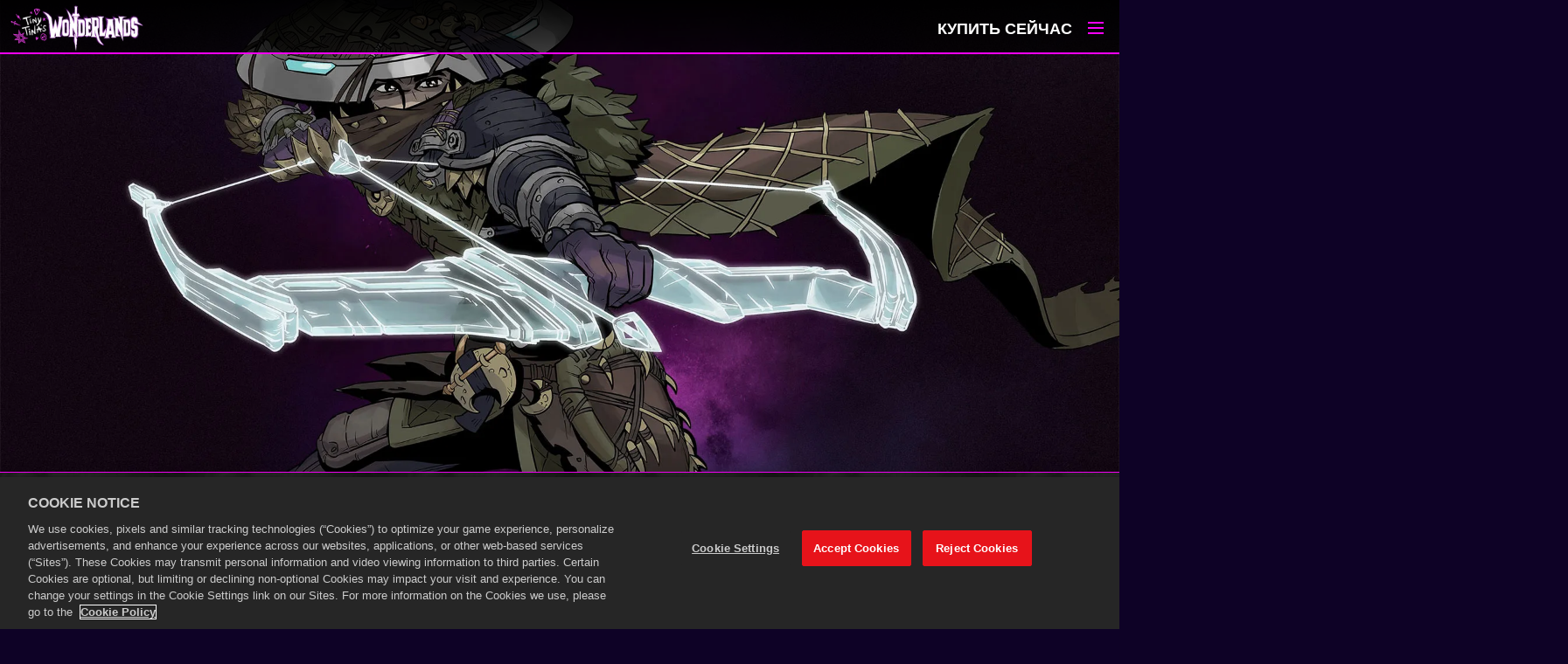

--- FILE ---
content_type: text/css
request_url: https://playwonderlands.2k.com/assets/pages/_default.page.client.js.42092c7b.css
body_size: 18426
content:
[data-bc-context],:root{background:none;background:var(--bc__context-background, none)}[data-bc-context=surface]{--BC_IS_ON_SURFACE: initial;--BC_IS_ON_BACKGROUND: }[data-bc-context=background],:root{--BC_IS_ON_SURFACE: ;--BC_IS_ON_BACKGROUND: initial}*{--bc__context-border: var( --BC_IS_ON_BACKGROUND, var(--bc__context-border--background) ) var(--BC_IS_ON_SURFACE, var(--bc__context-border--surface));--bc__context-background: var( --BC_IS_ON_BACKGROUND, var(--bc__context-background--background) ) var(--BC_IS_ON_SURFACE, var(--bc__context-background--surface));--bc__text-color: var( --BC_IS_ON_BACKGROUND, var(--bc__text-color--on-background) ) var(--BC_IS_ON_SURFACE, var(--bc__text-color--on-surface));--bc__heading-color: var( --BC_IS_ON_BACKGROUND, var(--bc__heading-color--on-background) ) var(--BC_IS_ON_SURFACE, var(--bc__heading-color--on-surface));--bc__subheading-color: var( --BC_IS_ON_BACKGROUND, var(--bc__subheading-color--on-background) ) var(--BC_IS_ON_SURFACE, var(--bc__subheading-color--on-surface));--bc__link-color: var( --BC_IS_ON_BACKGROUND, var(--bc__link-color--on-background) ) var(--BC_IS_ON_SURFACE, var(--bc__link-color--on-surface));--bc__link-color--hover: var( --BC_IS_ON_BACKGROUND, var(--bc__link-color--hover-on-background) ) var(--BC_IS_ON_SURFACE, var(--bc__link-color--hover-on-surface));--bc__input-color: var( --BC_IS_ON_BACKGROUND, var(--bc__input-color--on-background) ) var(--BC_IS_ON_SURFACE, var(--bc__input-color--on-surface));--bc__input-background: var( --BC_IS_ON_BACKGROUND, var(--bc__input-background--on-background) ) var(--BC_IS_ON_SURFACE, var(--bc__input-background--on-surface));--bc__input-border: var( --BC_IS_ON_BACKGROUND, var(--bc__input-border--on-background) ) var(--BC_IS_ON_SURFACE, var(--bc__input-border--on-surface));--bc__label-color: var( --BC_IS_ON_BACKGROUND, var(--bc__label-color--on-background) ) var(--BC_IS_ON_SURFACE, var(--bc__label-color--on-surface));--bc__nav-item-color: var( --BC_IS_ON_BACKGROUND, var(--bc__nav-item-color--on-background) ) var(--BC_IS_ON_SURFACE, var(--bc__nav-item-color--on-surface));--bc__nav-item-color--hover: var( --BC_IS_ON_BACKGROUND, var(--bc__nav-item-color--hover-on-background) ) var(--BC_IS_ON_SURFACE, var(--bc__nav-item-color--hover-on-surface));--bc__small-color: var( --BC_IS_ON_BACKGROUND, var(--bc__small-color--on-background) ) var(--BC_IS_ON_SURFACE, var(--bc__small-color--on-surface));--bc__paragraph-color: var( --BC_IS_ON_BACKGROUND, var(--bc__paragraph-color--on-background) ) var(--BC_IS_ON_SURFACE, var(--bc__paragraph-color--on-surface));--bc__button-text-color: var( --BC_IS_ON_BACKGROUND, var(--bc__button-text-color--on-background) ) var(--BC_IS_ON_SURFACE, var(--bc__button-text-color--on-surface));--bc__button-background: var( --BC_IS_ON_BACKGROUND, var(--bc__button-background--on-background) ) var(--BC_IS_ON_SURFACE, var(--bc__button-background--on-surface));--bc__button-box-shadow: var( --BC_IS_ON_BACKGROUND, var(--bc__button-box-shadow--on-background) ) var(--BC_IS_ON_SURFACE, var(--bc__button-box-shadow--on-surface));--bc__button-border: var( --BC_IS_ON_BACKGROUND, var(--bc__button-border--on-background) ) var(--BC_IS_ON_SURFACE, var(--bc__button-border--on-surface));--bc__button-text-color--hover: var( --BC_IS_ON_BACKGROUND, var(--bc__button-text-color--hover-on-background) ) var(--BC_IS_ON_SURFACE, var(--bc__button-text-color--hover-on-surface));--bc__button-background--hover: var( --BC_IS_ON_BACKGROUND, var(--bc__button-background--hover-on-background) ) var(--BC_IS_ON_SURFACE, var(--bc__button-background--hover-on-surface));--bc__button-box-shadow--hover: var( --BC_IS_ON_BACKGROUND, var(--bc__button-box-shadow--hover-on-background) ) var(--BC_IS_ON_SURFACE, var(--bc__button-box-shadow--hover-on-surface));--bc__button-border--hover: var( --BC_IS_ON_BACKGROUND, var(--bc__button-border--hover-on-background) ) var(--BC_IS_ON_SURFACE, var(--bc__button-border--hover-on-surface));--bc__button-text-color--disabled: var( --BC_IS_ON_BACKGROUND, var(--bc__button-text-color--disabled-on-background) ) var(--BC_IS_ON_SURFACE, var(--bc__button-text-color--disabled-on-surface));--bc__button-background--disabled: var( --BC_IS_ON_BACKGROUND, var(--bc__button-background--disabled-on-background) ) var(--BC_IS_ON_SURFACE, var(--bc__button-background--disabled-on-surface));--bc__button-box-shadow--disabled: var( --BC_IS_ON_BACKGROUND, var(--bc__button-box-shadow--disabled-on-background) ) var(--BC_IS_ON_SURFACE, var(--bc__button-box-shadow--disabled-on-surface));--bc__button-border--disabled: var( --BC_IS_ON_BACKGROUND, var(--bc__button-border--disabled-on-background) ) var(--BC_IS_ON_SURFACE, var(--bc__button-border--disabled-on-surface))}html{line-height:1.15;-webkit-text-size-adjust:100%}body{margin:0}main{display:block}h1{font-size:2em;margin:.67em 0}hr{-webkit-box-sizing:content-box;box-sizing:content-box;height:0;overflow:visible}pre{font-family:monospace,monospace;font-size:1em}a{background-color:transparent}abbr[title]{border-bottom:none;text-decoration:underline;-webkit-text-decoration:underline dotted;text-decoration:underline dotted}b,strong{font-weight:bolder}code,kbd,samp{font-family:monospace,monospace;font-size:1em}small{font-size:80%}sub,sup{font-size:75%;line-height:0;position:relative;vertical-align:baseline}sub{bottom:-.25em}sup{top:-.5em}img{border-style:none}button,input,optgroup,select,textarea{font-family:inherit;font-size:100%;line-height:1.15;margin:0}button,input{overflow:visible}button,select{text-transform:none}[type=button],[type=reset],[type=submit],button{-webkit-appearance:button}[type=button]::-moz-focus-inner,[type=reset]::-moz-focus-inner,[type=submit]::-moz-focus-inner,button::-moz-focus-inner{border-style:none;padding:0}[type=button]:-moz-focusring,[type=reset]:-moz-focusring,[type=submit]:-moz-focusring,button:-moz-focusring{outline:1px dotted ButtonText}fieldset{padding:.35em .75em .625em}legend{-webkit-box-sizing:border-box;box-sizing:border-box;color:inherit;display:table;max-width:100%;padding:0;white-space:normal}progress{vertical-align:baseline}textarea{overflow:auto}[type=checkbox],[type=radio]{-webkit-box-sizing:border-box;box-sizing:border-box;padding:0}[type=number]::-webkit-inner-spin-button,[type=number]::-webkit-outer-spin-button{height:auto}[type=search]{-webkit-appearance:textfield;outline-offset:-2px}[type=search]::-webkit-search-decoration{-webkit-appearance:none}::-webkit-file-upload-button{-webkit-appearance:button;font:inherit}details{display:block}summary{display:list-item}template{display:none}[hidden]{display:none}.playwonderlands-featured-game-guide-section__tiles .bc-copy-block__heading.bc-copy-block__heading--text,.playwonderlands-game-guide-sibling-links__nav-link,.playwonderlands-game-guide-category-sibling-links__nav-link,.playwonderlands-preorder-sidebar h3,.playwonderlands-preorder-sidebar h4,.bc-news-article__content h3,.bc-news-article__content h4{--bc__heading-font-scale: .575;--bc__heading-font-size-multiplier: calc(30 / 36);--bc__heading-font-line-height: calc(30 / 36);text-transform:uppercase;font-weight:700;font-weight:var(--bc__font-weight--bold)}.bc-accolade-tile__quote,.bc-news-tile .bc-news-tile__article-heading,.playwonderlands-game-guide-article-section .playwonderlands-game-guide-article-section__heading,.playwonderlands-twitch-live-stream-section .bc-copy-block__heading.bc-copy-block__heading--text,.playwonderlands-announcement-video-section .bc-copy-block__heading.bc-copy-block__heading--text,.game-guide-tile__link,.playwonderlands-preorder-sidebar .bc-copy-block__heading.bc-copy-block__heading--text,.playwonderlands-collectors-box-sidebar .bc-copy-block__heading.bc-copy-block__heading--text,.playwonderlands-retail-section__pre-order-bonus-heading,.playwonderlands-compare-editions-section .bc-comparison-section__title,.bc-featured-tiles-section__items .bc-news-tile__article-heading,.bc-news-article__content h2,.playwonderlands-game-guide-article-section__body h2,.assault-on-dragon-keep-view h2.bc-copy-block__heading,.playwonderlands-featured-content-with-retail-section h2.bc-copy-block__heading,.playwonderlands-download-asset-section .bc-copy-block__heading.bc-copy-block__heading--text,.playwonderlands-common-html-link__body h3,.playwonderlands-compare-dlc-section .bc-copy-block .bc-copy-block__heading{--bc__heading-font-scale: .644;--bc__heading-font-size-multiplier: calc(34.8 / 36);text-transform:uppercase;font-weight:700;font-weight:var(--bc__font-weight--bold)}@media (min-width: 768px){.bc-accolade-tile__quote,.bc-news-tile .bc-news-tile__article-heading,.playwonderlands-game-guide-article-section .playwonderlands-game-guide-article-section__heading,.playwonderlands-twitch-live-stream-section .bc-copy-block__heading.bc-copy-block__heading--text,.playwonderlands-announcement-video-section .bc-copy-block__heading.bc-copy-block__heading--text,.game-guide-tile__link,.playwonderlands-preorder-sidebar .bc-copy-block__heading.bc-copy-block__heading--text,.playwonderlands-collectors-box-sidebar .bc-copy-block__heading.bc-copy-block__heading--text,.playwonderlands-retail-section__pre-order-bonus-heading,.playwonderlands-compare-editions-section .bc-comparison-section__title,.bc-featured-tiles-section__items .bc-news-tile__article-heading,.bc-news-article__content h2,.playwonderlands-game-guide-article-section__body h2,.assault-on-dragon-keep-view h2.bc-copy-block__heading,.playwonderlands-featured-content-with-retail-section h2.bc-copy-block__heading,.playwonderlands-download-asset-section .bc-copy-block__heading.bc-copy-block__heading--text,.playwonderlands-common-html-link__body h3,.playwonderlands-compare-dlc-section .bc-copy-block .bc-copy-block__heading{--bc__heading-font-size-multiplier: 1 }}.bc-marquee-slide__heading,.bc-copy-block__heading.bc-copy-block__heading--text,.bc-news-article__heading,.playwonderlands-game-guide-article__header h1,.playwonderlands-game-guide-category-tile__name,.playwonderlands-game-guide-entry-tile__name,.bc-news-article__content h1{--bc__heading-font-scale: 1;--bc__heading-font-size-multiplier: 1;text-transform:uppercase;font-weight:700;font-weight:var(--bc__font-weight--bold)}.bc-news-article__heading:after{content:"";display:block;background-image:url(/assets/heading-underline.afc0cdb8.svg);height:20px;background-size:contain;background-repeat:no-repeat;max-width:400px;margin:1.5rem auto;margin:var(--bc__spacing--l) auto}.bc-news-tile .bc-news-tile__article-heading{text-transform:none}.bc-locale-selector{--bc_collapsible-section-border: 1px solid #000;--bc-collapsible-section-text-color: #000;--bc-collapsible-section__toggle-icon-color: #000;--bc-collapsible-section__content-background: #fff }.bc-locale-selector .bc-link{--bc__nav-item-font-size-multiplier: .75;--bc__nav-item-line-height: 1.5rem;--bc__link-color: #000;font-weight:normal}.bc-locale-selector .bc-collapsible-section .bc-collapsible-section__title{--bc__input-font-size-multiplier: calc(28 / 36);--bc__input-line-height: 1.5rem;--bc__input-font-scale: 1;--bc__input-background: #fff;min-width:240px;-webkit-box-sizing:border-box;box-sizing:border-box;font-size:calc(1 * var(--bc__input-line-height) * 1);font-size:calc(var(--bc__input-font-size-multiplier, 1) * var(--bc__input-line-height) * var(--bc__input-font-scale, 1))}.bc-copy-block__subheading{text-transform:uppercase;font-weight:700;font-weight:var(--bc__font-weight--bold)}.bc-marquee .bc-marquee-slide__subheading{font-size:1em;font-size:var(--chaoticgreat__font-size--xs);font-family:"Franklin Gothic",sans-serif;font-family:var(--bc__paragraph-font-family);line-height:1.5rem;line-height:var(--bc__paragraph-line-height)}.playwonderlands-collectors-box-sidebar .bc-copy-block__subheading,.playwonderlands-preorder-sidebar .bc-copy-block__subheading,.game-guide-featured-entry-tiles-section .bc-copy-block__subheading,.playwonderlands-game-guide-category-tile__subheading{--bc__subheading-font-size-multiplier: calc(40 / 48);--bc__subheading-line-height: var(--bc__line-height--heading-s)}.bc-footer__link-item{display:inline-block;--bc__nav-item-font-size-multiplier: .78;--bc__nav-item-color: white;--bc__nav-item-font-weight: 500}.bc-nav .bc-cascading-menu__title,.bc-nav .bc-cascading-menu__link-item{--bc__nav-item-color: white;--bc__nav-item-color--hover: var(--bc__link-color--hover-on-background);--bc__link-color--active: var(--bc__link-color--active-on-background);--bc__nav-item-font-family: "Rama Gothic", sans-serif;--bc__nav-item-font-weight: 700;--bc__nav-item-line-height: 2.25rem;--bc__nav-item-font-scale: 1;--bc__nav-item-font-size-multiplier: calc(35 / 36);--bc__nav-item-text-transform: uppercase }@media (min-width: 768px){.bc-nav .bc-cascading-menu__title,.bc-nav .bc-cascading-menu__link-item{--bc__nav-item-line-height: 1.5rem }}.app .bc-nav{z-index:10}.bc-nav-lock-scroll .bc-nav .bc-nav__background{background:black;border-bottom:2px solid black}.bc-nav .bc-nav__background{background:-webkit-gradient(linear,left top,left bottom,from(rgba(0,0,0,.95)),to(rgba(0,0,0,.7)));background:linear-gradient(180deg,rgba(0,0,0,.95) 0%,rgba(0,0,0,.7) 100%);border-bottom:2px solid #ff01ff;border-bottom:2px solid var(--chaoticgreat--magenta);-webkit-transition:all .5s ease;transition:all .5s ease;--bc-nav__horizontal-spacing: 0;--bc-nav__content-vertical-spacing: var(--bc__spacing--xl);--bc-nav__content-horizontal-spacing: 0;--bc-nav__deep-nav-item-horizontal-spacing: var(--bc__spacing--xl);--bc-nav__deep-nav-item-vertical-spacing: 0;--bc-nav__collapsible-section-padding--horizontal: 0}.bc-nav .bc-nav__title-link{height:inherit}.bc-nav .bc-nav__deep-nav .bc-nav__deep-nav-content{background:url(/assets/nav_bg1_m.9963f666.jpeg) center top/100% no-repeat;background-color:#160f23;top:calc(100% + 2px);overflow-y:auto;--bc-nav__horizontal-spacing: 0px}.bc-nav .bc-nav__deep-nav-content .bc-collapsible-section{--bc-collapsible-section__content-background: url(/assets/nav_bg2_m.9a7b5a04.jpeg) center top/100% repeat}.bc-nav .bc-nav__deep-nav-content .bc-link{--bc__nav-item-font-size-multiplier: calc(35 / 36);--bc__nav-item-line-height: 2.25rem;padding-top:.5rem;padding-top:var(--bc__spacing--s);padding-bottom:.5rem;padding-bottom:var(--bc__spacing--s)}@media (min-width: 768px){.bc-nav .bc-nav__deep-nav-content .bc-link{--bc__nav-item-line-height: 1.5rem }}.bc-nav .bc-nav__deep-nav-content .bc-collapsible-section .bc-collapsible-section__title{padding-left:2rem;padding-left:var(--bc__spacing--xl);padding-right:2rem;padding-right:var(--bc__spacing--xl);padding-top:.5rem;padding-top:var(--bc__spacing--s);padding-bottom:.5rem;padding-bottom:var(--bc__spacing--s)}.bc-nav .bc-nav__deep-nav-content .bc-collapsible-section[open] .bc-collapsible-section__title{--bc-nav__collapsible-title-background: rgba(42, 14, 106, .6)}.bc-nav .bc-nav__deep-nav-content .bc-collapsible-section[open] .bc-cascading-menu__title{--bc__nav-item-color: var(--chaoticgreat--blue)}.bc-nav .bc-nav__hamburger-bar{background-color:#ff01ff;background-color:var(--chaoticgreat--magenta)}.bc-nav__deep-nav-content div.bc-cascading-menu__link-item{--bc-nav__deep-nav-item-horizontal-spacing: 0}.bc-nav__deep-nav-content .bc-collapsible-section__content .bc-link{--bc__nav-item-font-size-multiplier: calc(27 / 32);--bc__nav-item-line-height: 2rem}@media (min-width: 768px){.bc-nav__deep-nav-content .bc-collapsible-section__content .bc-link{--bc__nav-item-line-height: 1.335rem}}.bc-nav__deep-nav-content .bc-collapsible-section__content .bc-link{position:relative;border-bottom:1px solid rgba(255,255,255,.1);padding:.5rem .5rem .5rem 0;padding:var(--bc__spacing--s) var(--bc__spacing--s) var(--bc__spacing--s) 0;margin-left:calc(2rem + 1rem);margin-left:calc(var(--bc__spacing--xl) + var(--bc__spacing--m));--bc-nav__deep-nav-item-vertical-spacing: 0;--bc-nav__deep-nav-item-horizontal-spacing: 0}.bc-nav .bc-collapsible-section__toggle-icon{background:url(/assets/nav-expand.43d4b5ac.svg) center/contain no-repeat;width:11px;height:18px}.bc-nav .bc-collapsible-section__toggle-icon svg{display:none}.bc-nav .bc-nav__deep-nav-content .bc-collapsible-section[open] .bc-collapsible-section__toggle-icon{background-image:url(/assets/nav-expand--open.1a4ba521.svg);width:18px;height:11px}.playwonderlands-nav__social{margin:2rem 2rem 0;margin:var(--bc__spacing--xl) var(--bc__spacing--xl) 0}.playwonderlands-nav__social-title{font-family:"Rama Gothic",sans-serif;color:#fff;font-size:calc(1 * var(--bc__input-line-height) * 1);font-size:calc(var(--bc__input-font-size-multiplier, 1) * var(--bc__input-line-height) * var(--bc__input-font-scale, 1));line-height:var(--bc__input-line-height);text-align:center;font-weight:700;margin-bottom:1rem;margin-bottom:var(--bc__spacing--m);text-transform:uppercase;--bc__input-font-size-multiplier: calc(24 / 32);--bc__input-line-height: 2rem }@media (min-width: 768px){.playwonderlands-nav__social-title{--bc__input-line-height: 1.34rem }}.playwonderlands-nav__social-links{display:-webkit-box;display:-ms-flexbox;display:flex;-webkit-box-pack:justify;-ms-flex-pack:justify;justify-content:space-between;margin:1.5rem;margin:var(--bc__spacing--l)}@media (min-width: 768px){.playwonderlands-nav__social-links{margin:0}}.playwonderlands-nav__social-link-item{max-width:24px}.bc-footer__legal-text,.playwonderlands-retail-section__pre-order-bonus-disclaimer,.playwonderlands-featured-preorder-section .bc-copy-block__small,.playwonderlands-featured-content-with-retail-section .bc-featured-content-section__copy-block--secondary .bc-copy-block__body{line-height:var(--bc__line-height--small);font-size:1em;font-size:var(--chaoticgreat__font-size--xs);color:#fff}.playwonderlands-preorder-sidebar__disclaimer{line-height:var(--bc__line-height--small);font-size:1em;font-size:var(--chaoticgreat__font-size--xs)}@media (min-width: 768px){.playwonderlands-preorder-sidebar__disclaimer{line-height:calc(16rem / 24);font-size:calc(16rem / 24)}}.news-article-page__more-news__wrapper{--bc__context-background--background: url(/assets/bg-texture-metal.9577baca.jpeg?size=original) center/cover no-repeat;--bc__text-color--on-background: white;--bc__context-background--surface: white;--bc__text-color--on-surface: white;--bc__heading-color--on-background: white;-webkit-mask-size:740px 80px,100% calc(100% - 160px),740px 80px;mask-size:740px 80px,100% calc(100% - 160px),740px 80px;-webkit-mask-image:url(/assets/roots-up-m.0fb69795.svg),-webkit-gradient(linear,left top,left bottom,from(#fff),to(#fff)),url(/assets/roots-down-m.79c9b5f4.svg);-webkit-mask-image:url(/assets/roots-up-m.0fb69795.svg),linear-gradient(to bottom,#fff,#fff),url(/assets/roots-down-m.79c9b5f4.svg);mask-image:url(/assets/roots-up-m.0fb69795.svg),-webkit-gradient(linear,left top,left bottom,from(#fff),to(#fff)),url(/assets/roots-down-m.79c9b5f4.svg);mask-image:url(/assets/roots-up-m.0fb69795.svg),linear-gradient(to bottom,#fff,#fff),url(/assets/roots-down-m.79c9b5f4.svg);-webkit-mask-position:top,center,bottom;mask-position:top,center,bottom;-webkit-mask-composite:source-over;mask-composite:add;-webkit-mask-repeat:repeat-x;mask-repeat:repeat-x;margin-top:-80px}.news-article-page__more-news__wrapper .bc-featured-content-section__wrapper{padding-top:40px;padding-bottom:40px}@media (min-width: 768px){.news-article-page__more-news__wrapper .bc-featured-content-section__wrapper{padding-top:60px;padding-bottom:60px}}@media (min-width: 768px){.news-article-page__more-news__wrapper{-webkit-mask-size:1440px 120px,100% calc(100% - 240px),1440px 120px;mask-size:1440px 120px,100% calc(100% - 240px),1440px 120px;-webkit-mask-image:url(/assets/roots-up-d.f393d3a6.svg),-webkit-gradient(linear,left top,left bottom,from(#fff),to(#fff)),url(/assets/roots-down-d.439c7293.svg);-webkit-mask-image:url(/assets/roots-up-d.f393d3a6.svg),linear-gradient(to bottom,#fff,#fff),url(/assets/roots-down-d.439c7293.svg);mask-image:url(/assets/roots-up-d.f393d3a6.svg),-webkit-gradient(linear,left top,left bottom,from(#fff),to(#fff)),url(/assets/roots-down-d.439c7293.svg);mask-image:url(/assets/roots-up-d.f393d3a6.svg),linear-gradient(to bottom,#fff,#fff),url(/assets/roots-down-d.439c7293.svg);margin-top:-120px}}.news-article-page__news-article,.playwonderlands-all-news-section,.playwonderlands-all-media-section{--bc__context-background--background: url(/assets/bg_news_m_v2.b6ac4681.jpg?size=original) center 500px / contain no-repeat, #0f0d10;--bc__label-color--on-background: white;--bc__context-background--surface: white;--bc__text-color--on-background: white;--bc__text-color--on-surface: white;--bc__heading-color--on-background: white;--bc__paragraph-color--on-background: white }@media (min-width: 768px){.news-article-page__news-article,.playwonderlands-all-news-section,.playwonderlands-all-media-section{--bc__context-background--background: url(/assets/bg_news_d_v2.265ffeca.jpg?size=original) center 500px / contain no-repeat, #0f0d10 }}.playwonderlands-game-guide-categories-section,.playwonderlands-game-guide-entries-section,.playwonderlands-common-html-link,.news-articles-view .playwonderlands-all-news-section,.media-view .playwonderlands-all-media-section{--bc__context-background--background: url(/assets/bg_news_m_v2.b6ac4681.jpg?size=original) center top / 100% no-repeat, #0f0d10 }@media (min-width: 768px){.playwonderlands-game-guide-categories-section,.playwonderlands-game-guide-entries-section,.playwonderlands-common-html-link,.news-articles-view .playwonderlands-all-news-section,.media-view .playwonderlands-all-media-section{--bc__context-background--background: url(/assets/bg_news_d_v2.265ffeca.jpg?size=original) center top / 100% no-repeat, #0f0d10 }}.playwonderlands-download-asset-section--cosplay-guides,.playwonderlands-download-asset-section--motion-backgrounds,.playwonderlands-download-asset-section--character-art,.playwonderlands-featured-accolade-tiles-section{--bc__context-background--background: url(/assets/bg_gameguide_purple_stone01.28f163e2.jpeg?size=original) repeat }@media (min-width: 768px){.playwonderlands-download-asset-section--cosplay-guides,.playwonderlands-download-asset-section--motion-backgrounds,.playwonderlands-download-asset-section--character-art,.playwonderlands-featured-accolade-tiles-section{--bc__context-background--background: url(/assets/bg_gameguide_purple_stone01.28f163e2.jpeg?size=original) repeat }}.game-guide-featured-entry-tiles-section{--bc__context-background--background: #1f1e1a url(/assets/bg_moreguides_m.654a4907.jpeg) top center/contain no-repeat;-webkit-mask-size:100% calc(100% - 80px),740px 80px;mask-size:100% calc(100% - 80px),740px 80px;-webkit-mask-image:-webkit-gradient(linear,left top,left bottom,from(#fff),to(#fff)),url(/assets/roots-down-m.79c9b5f4.svg);-webkit-mask-image:linear-gradient(to bottom,#fff,#fff),url(/assets/roots-down-m.79c9b5f4.svg);mask-image:-webkit-gradient(linear,left top,left bottom,from(#fff),to(#fff)),url(/assets/roots-down-m.79c9b5f4.svg);mask-image:linear-gradient(to bottom,#fff,#fff),url(/assets/roots-down-m.79c9b5f4.svg);-webkit-mask-position:top,bottom;mask-position:top,bottom;-webkit-mask-composite:source-over;mask-composite:add;-webkit-mask-repeat:repeat-x;mask-repeat:repeat-x;margin-bottom:-80px;padding-bottom:80px;position:relative;z-index:1}@media (min-width: 768px){.game-guide-featured-entry-tiles-section{--bc__context-background--background: #1f1e1a url(/assets/bg_gameguide_v3.7d70e365.jpeg) top center/cover no-repeat }}.playwonderlands-featured-game-guide-section{--bc__context-background--background: #1f1e1a url(/assets/bg_gameguide_v3_m.700b7a09.jpeg) top center/contain no-repeat;--bc__context-background--surface: white;--bc__text-color--on-background: white;--bc__text-color--on-surface: white;--bc__heading-color--on-background: white;--bc__paragraph-color--on-background: white;--bc-copy-block__paragraph-text-align: center;-webkit-mask-size:100% calc(100% - 80px),740px 80px;mask-size:100% calc(100% - 80px),740px 80px;-webkit-mask-image:-webkit-gradient(linear,left top,left bottom,from(#fff),to(#fff)),url(/assets/roots-down-m.79c9b5f4.svg);-webkit-mask-image:linear-gradient(to bottom,#fff,#fff),url(/assets/roots-down-m.79c9b5f4.svg);mask-image:-webkit-gradient(linear,left top,left bottom,from(#fff),to(#fff)),url(/assets/roots-down-m.79c9b5f4.svg);mask-image:linear-gradient(to bottom,#fff,#fff),url(/assets/roots-down-m.79c9b5f4.svg);-webkit-mask-position:top,bottom;mask-position:top,bottom;-webkit-mask-composite:source-over;mask-composite:add;-webkit-mask-repeat:repeat-x;mask-repeat:repeat-x;margin-bottom:-80px;padding-bottom:80px;position:relative;z-index:3}@media (min-width: 768px){.playwonderlands-featured-game-guide-section{--bc__context-background--background: #1f1e1a url(/assets/bg_gameguide_v3.7d70e365.jpeg) top center/cover no-repeat }}.playwonderlands-featured-preorder-section{--bc__context-background--background: #0e0226 url(/assets/bg_retail_m.2ea74785.jpg) center top/contain no-repeat;--bc__text-color--on-background: white;--bc__text-color--on-surface: white;--bc__heading-color--on-background: white;--bc__paragraph-color--on-background: white;--bc-copy-block__paragraph-text-align: center;--bc-featured-content-section__padding: var(--bc__spacing--xxxl) var(--bc__spacing--m) }@media (min-width: 768px){.playwonderlands-featured-preorder-section{--bc__context-background--background: no-repeat center/cover url(/assets/bg_retail_d.3577faf3.jpg) }}section.playwonderlands-2k-account-signup{--bc__context-background--background: no-repeat center top/cover url(/assets/bg_announce_short_m.30d421f7.jpg?size=original);--bc__text-color--on-background: white;--bc__text-color--on-surface: white;--bc__heading-color--on-background: white;--bc__subheading-color--on-background: var(--chaoticgreat--magenta);--bc__paragraph-color--on-background: white;--bc__section-max-width: var(--bc__section-max-width--narrow);--bc-copy-block__link-margin: var(--bc__spacing--l);--bc-featured-content-section__padding: var(--bc__spacing--xxxl) var(--bc__spacing--m) var(--bc__spacing--xxl);-webkit-mask-size:100% calc(100% - 80px),740px 80px;mask-size:100% calc(100% - 80px),740px 80px;-webkit-mask-image:-webkit-gradient(linear,left top,left bottom,from(#fff),to(#fff)),url(/assets/roots-down-m.79c9b5f4.svg);-webkit-mask-image:linear-gradient(to bottom,#fff,#fff),url(/assets/roots-down-m.79c9b5f4.svg);mask-image:-webkit-gradient(linear,left top,left bottom,from(#fff),to(#fff)),url(/assets/roots-down-m.79c9b5f4.svg);mask-image:linear-gradient(to bottom,#fff,#fff),url(/assets/roots-down-m.79c9b5f4.svg);-webkit-mask-position:top,bottom;mask-position:top,bottom;-webkit-mask-composite:source-over;mask-composite:add;-webkit-mask-repeat:repeat-x;mask-repeat:repeat-x;padding-bottom:80px;z-index:7;position:relative}@media (min-width: 768px){section.playwonderlands-2k-account-signup{--bc__context-background--background: no-repeat center/cover url(/assets/bg_announce_short_d.56f07a28.jpg?size=original);padding-bottom:120px;-webkit-mask-image:-webkit-gradient(linear,left top,left bottom,from(#fff),to(#fff)),url(/assets/roots-down-d.439c7293.svg);-webkit-mask-image:linear-gradient(to bottom,#fff,#fff),url(/assets/roots-down-d.439c7293.svg);mask-image:-webkit-gradient(linear,left top,left bottom,from(#fff),to(#fff)),url(/assets/roots-down-d.439c7293.svg);mask-image:linear-gradient(to bottom,#fff,#fff),url(/assets/roots-down-d.439c7293.svg);-webkit-mask-size:100% calc(100% - 120px),1440px 120px;mask-size:100% calc(100% - 120px),1440px 120px}}section.playwonderlands-featured-content-with-retail-section,.assault-on-dragon-keep-view .bc-page>.playwonderlands-featured-content-section:nth-child(6){--bc__context-background--background: no-repeat center top/cover url(/assets/bg_announce_short_m.30d421f7.jpg?size=original);--bc__text-color--on-background: white;--bc__text-color--on-surface: white;--bc__heading-color--on-background: white;--bc__subheading-color--on-background: var(--chaoticgreat--magenta);--bc__paragraph-color--on-background: white;--bc__section-max-width: var(--bc__section-max-width--narrow);--bc-copy-block__link-margin: var(--bc__spacing--l);--bc-featured-content-section__padding: var(--bc__spacing--xxxl) var(--bc__spacing--m) var(--bc__spacing--xxl) }@media (min-width: 768px){section.playwonderlands-featured-content-with-retail-section,.assault-on-dragon-keep-view .bc-page>.playwonderlands-featured-content-section:nth-child(6){--bc__context-background--background: no-repeat center/cover url(/assets/bg_announce_short_d.56f07a28.jpg?size=original) }}.season-pass-view .playwonderlands-featured-content-section[sectionindex="8"]{--bc__context-background--background: no-repeat center top/cover url(/assets/bg_announce_short_m.30d421f7.jpg?size=original);--bc__text-color--on-background: white;--bc__text-color--on-surface: white;--bc__heading-color--on-background: white;--bc__subheading-color--on-background: white;--bc__subheading-font-size-multiplier: calc(24 / 36);--bc__subheading-font-family: var(--bc__paragraph-font-family);--bc__subheading-line-height: 1.5rem;--bc__paragraph-color--on-background: white;--bc__section-max-width: var(--bc__section-max-width--wide);--bc-copy-block__link-margin: var(--bc__spacing--l);--bc-featured-content-section__padding: var(--bc__spacing--xxxl) var(--bc__spacing--m) var(--bc__spacing--xxl) }@media (min-width: 768px){.season-pass-view .playwonderlands-featured-content-section[sectionindex="8"]{--bc__context-background--background: no-repeat center/cover url(/assets/bg_announce_short_d.56f07a28.jpg?size=original) }}.buy-view .playwonderlands-featured-lootbox-section,.signup-success-view .playwonderlands-featured-lootbox-section{--bc__context-background--background: var(--chaoticgreat--purple) url(/assets/bg_lootbox_m.5b09038e.jpg?size=original) center/cover no-repeat;--bc__text-color--on-background: white;--bc__text-color--on-surface: white;--bc-featured-content-section__layout-direction--desktop: column;--bc__paragraph-color: white;-webkit-mask-size:100% calc(100% - 80px),740px 80px;mask-size:100% calc(100% - 80px),740px 80px;-webkit-mask-image:-webkit-gradient(linear,left top,left bottom,from(#fff),to(#fff)),url(/assets/roots-down-m.79c9b5f4.svg);-webkit-mask-image:linear-gradient(to bottom,#fff,#fff),url(/assets/roots-down-m.79c9b5f4.svg);mask-image:-webkit-gradient(linear,left top,left bottom,from(#fff),to(#fff)),url(/assets/roots-down-m.79c9b5f4.svg);mask-image:linear-gradient(to bottom,#fff,#fff),url(/assets/roots-down-m.79c9b5f4.svg);-webkit-mask-position:top,bottom;mask-position:top,bottom;-webkit-mask-composite:source-over;mask-composite:add;-webkit-mask-repeat:repeat-x;mask-repeat:repeat-x;padding-bottom:80px;position:relative;z-index:1;color:#fff}@media (min-width: 768px){.buy-view .playwonderlands-featured-lootbox-section,.signup-success-view .playwonderlands-featured-lootbox-section{--bc__context-background--background: var(--chaoticgreat--purple) url(/assets/bg_lootbox_d.7a8bea4b.jpeg?size=original) center/cover no-repeat;-webkit-mask-size:100% calc(100% - 120px),1440px 120px;mask-size:100% calc(100% - 120px),1440px 120px;-webkit-mask-image:-webkit-gradient(linear,left top,left bottom,from(#fff),to(#fff)),url(/assets/roots-down-d.439c7293.svg);-webkit-mask-image:linear-gradient(to bottom,#fff,#fff),url(/assets/roots-down-d.439c7293.svg);mask-image:-webkit-gradient(linear,left top,left bottom,from(#fff),to(#fff)),url(/assets/roots-down-d.439c7293.svg);mask-image:linear-gradient(to bottom,#fff,#fff),url(/assets/roots-down-d.439c7293.svg);padding-bottom:120px}}.community-view .playwonderlands-featured-content-section,.home-view .playwonderlands-featured-lootbox-section,.sign-up-view .playwonderlands-featured-lootbox-section,.season-pass-view .playwonderlands-featured-content-section[sectionindex="5"],.season-pass-view .playwonderlands-featured-content-section[sectionindex="6"],.season-pass-view .playwonderlands-featured-content-section[sectionindex="4"],.season-pass-view .playwonderlands-featured-content-section[sectionindex="3"],.season-pass-view .playwonderlands-featured-content-section[sectionindex="7"],.assault-on-dragon-keep-view .bc-page>.playwonderlands-featured-content-section:nth-child(3){--bc__context-background--background: var(--chaoticgreat--purple) url(/assets/bg_lootbox_m.5b09038e.jpg?size=original) center/cover no-repeat;--bc__text-color--on-background: white;--bc__text-color--on-surface: white;--bc-featured-content-section__layout-direction--desktop: column;--bc__paragraph-color: white;color:#fff}@media (min-width: 768px){.community-view .playwonderlands-featured-content-section,.home-view .playwonderlands-featured-lootbox-section,.sign-up-view .playwonderlands-featured-lootbox-section,.season-pass-view .playwonderlands-featured-content-section[sectionindex="5"],.season-pass-view .playwonderlands-featured-content-section[sectionindex="6"],.season-pass-view .playwonderlands-featured-content-section[sectionindex="4"],.season-pass-view .playwonderlands-featured-content-section[sectionindex="3"],.season-pass-view .playwonderlands-featured-content-section[sectionindex="7"],.assault-on-dragon-keep-view .bc-page>.playwonderlands-featured-content-section:nth-child(3){--bc__context-background--background: var(--chaoticgreat--purple) url(/assets/bg_lootbox_d.7a8bea4b.jpeg?size=original) center/cover no-repeat }}.season-pass-view .playwonderlands-featured-content-section[sectionindex="6"]{--bc__context-background--background: var(--chaoticgreat--purple) url(/assets/bg_greenscales_m.09cb4028.jpeg?size=original) center/cover no-repeat }@media (min-width: 768px){.season-pass-view .playwonderlands-featured-content-section[sectionindex="6"]{--bc__context-background--background: var(--chaoticgreat--purple) url(/assets/bg_greenscales_d.cc5f45a2.jpeg?size=original) center/cover no-repeat }}.season-pass-view .playwonderlands-featured-content-section[sectionindex="5"]{--bc__context-background--background: var(--chaoticgreat--purple) url(/assets/bg_redscales_m.e363e8b7.jpeg?size=original) center/cover no-repeat }@media (min-width: 768px){.season-pass-view .playwonderlands-featured-content-section[sectionindex="5"]{--bc__context-background--background: var(--chaoticgreat--purple) url(/assets/bg_redscales_d.7b1f1c93.jpeg?size=original) center/cover no-repeat }}.season-pass-view .playwonderlands-featured-content-section[sectionindex="3"],.season-pass-view .playwonderlands-featured-content-section[sectionindex="4"]{--bc__context-background--background: var(--chaoticgreat--purple) url(/assets/bg_bluescales_fade_m.a0e16877.jpg?size=original) center/cover no-repeat }@media (min-width: 768px){.season-pass-view .playwonderlands-featured-content-section[sectionindex="3"],.season-pass-view .playwonderlands-featured-content-section[sectionindex="4"]{--bc__context-background--background: var(--chaoticgreat--purple) url(/assets/bg_bluescales_fade_d.4878518b.jpg?size=original) center/cover no-repeat }}.playwonderlands-collectors-box-sidebar{--bc__context-background--background: var(--chaoticgreat--purple) url(/assets/bg_lootbox_m.4ccbe67f.jpeg?size=original) center/cover no-repeat;--bc__text-color--on-background: white;--bc__text-color--on-surface: white;--bc-featured-content-section__layout-direction--desktop: column;--bc__paragraph-color: white;padding-bottom:40px}@media (min-width: 768px){.playwonderlands-collectors-box-sidebar{--bc__context-background--background: var(--chaoticgreat--purple) url(/assets/bg_lootbox_d.7a8bea4b.jpeg?size=original) center/cover no-repeat;padding-bottom:0}}.playwonderlands-game-guide-entry__wrapper{--bc__context-background--background: #211e22 url(/assets/gg_child_bg_m.1c38fe61.jpeg?size=original) center top/100% no-repeat;padding-bottom:0}@media (min-width: 768px){.playwonderlands-game-guide-entry__wrapper{--bc__context-background--background: #211e22 url(/assets/gg_child_bg_d.81be1e8e.jpeg?size=original) center top/100% no-repeat;padding-bottom:120px}}.playwonderlands-game-guide-breadcrumb,.playwonderlands-game-guide-sibling-links,.playwonderlands-game-guide-category-sibling-links{--bc__context-background--background: var(--chaoticgreat--black) url(/assets/navbar_texture.b2d5b3d6.png) center/cover repeat-x;border:1px solid #ff01ff;border:1px solid var(--chaoticgreat--magenta)}@media (min-width: 768px){.playwonderlands-game-guide-breadcrumb,.playwonderlands-game-guide-sibling-links,.playwonderlands-game-guide-category-sibling-links{--bc__context-background--background: var(--chaoticgreat--black) url(/assets/navbar_texture.b2d5b3d6.png) center/contain repeat-x }}.playwonderlands-download-asset-section--wallpapers,.playwonderlands-twitch-live-stream-section,.playwonderlands-announcement-video-section{--bc__context-background--background: linear-gradient( 180deg, #0e0226 0%, rgba(14, 2, 38, 0) 59.35% ), url(/assets/bg_announce_short_m.30d421f7.jpg) center/cover no-repeat;padding-bottom:80px}@media (min-width: 768px){.playwonderlands-download-asset-section--wallpapers,.playwonderlands-twitch-live-stream-section,.playwonderlands-announcement-video-section{padding-bottom:120px}}.playwonderlands-preorder-sidebar{--bc__context-background--background: #0e0226 url(/assets/bg_retail_m.2ea74785.jpg) center top/contain no-repeat;--bc__text-color--on-background: white;--bc__text-color--on-surface: white;--bc__heading-color--on-background: white;--bc__paragraph-color--on-background: white;--bc-copy-block__paragraph-text-align: center;--bc-featured-content-section__padding: var(--bc__spacing--xxxl) var(--bc__spacing--m) var(--bc__spacing--m)}.playwonderlands-featured-media-section,.assault-on-dragon-keep-view .bc-page>.playwonderlands-featured-content-section:nth-child(5){--bc__context-background--background: url(/assets/bg_media_m.8b2a0441.jpg) top center/cover no-repeat }.playwonderlands-featured-media-section .bc-featured-content-section__wrapper,.assault-on-dragon-keep-view .bc-page>.playwonderlands-featured-content-section:nth-child(5) .bc-featured-content-section__wrapper{padding-top:80px}@media (min-width: 768px){.playwonderlands-featured-media-section .bc-featured-content-section__wrapper,.assault-on-dragon-keep-view .bc-page>.playwonderlands-featured-content-section:nth-child(5) .bc-featured-content-section__wrapper{padding-top:30px}}.playwonderlands-featured-media-section .bc-featured-content-section,.assault-on-dragon-keep-view .bc-page>.playwonderlands-featured-content-section:nth-child(5) .bc-featured-content-section{--bc-featured-content-section__padding: var(--bc__spacing--xxxl) var(--bc__spacing--m)}@media (min-width: 768px){.playwonderlands-featured-media-section,.assault-on-dragon-keep-view .bc-page>.playwonderlands-featured-content-section:nth-child(5){--bc__context-background--background: url(/assets/bg_media_d.0f6c7667.jpg) top center/cover no-repeat }}.playwonderlands-download-asset-section--profile-pics,.playwonderlands-download-asset-section--streamer-resources,.playwonderlands-featured-social-section,.assault-on-dragon-keep-view .bc-page>.playwonderlands-featured-content-section:nth-child(4){--bc__context-background--background: no-repeat center/cover url(/assets/bg_community_m.0cb7bf93.jpg?size=original) }@media (min-width: 768px){.playwonderlands-download-asset-section--profile-pics,.playwonderlands-download-asset-section--streamer-resources,.playwonderlands-featured-social-section,.assault-on-dragon-keep-view .bc-page>.playwonderlands-featured-content-section:nth-child(4){--bc__context-background--background: no-repeat center/cover url(/assets/bg_community_d.621998a8.jpg?size=original) }}:--purple-icons-tiled{--bc__context-background--background: no-repeat center/cover url(/assets/bg_community_m.0cb7bf93.jpg?size=original);-webkit-mask-size:100% calc(100% - 80px),740px 80px;mask-size:100% calc(100% - 80px),740px 80px;-webkit-mask-image:-webkit-gradient(linear,left top,left bottom,from(#fff),to(#fff)),url(/assets/roots-down-m.79c9b5f4.svg);-webkit-mask-image:linear-gradient(to bottom,#fff,#fff),url(/assets/roots-down-m.79c9b5f4.svg);mask-image:-webkit-gradient(linear,left top,left bottom,from(#fff),to(#fff)),url(/assets/roots-down-m.79c9b5f4.svg);mask-image:linear-gradient(to bottom,#fff,#fff),url(/assets/roots-down-m.79c9b5f4.svg);-webkit-mask-position:top,bottom;mask-position:top,bottom;-webkit-mask-composite:source-over;mask-composite:add;-webkit-mask-repeat:repeat-x;mask-repeat:repeat-x;margin-bottom:-80px;position:relative;z-index:1}:--purple-icons-tiled .bc-featured-content-section__wrapper{padding-bottom:40px}@media (min-width: 768px){:--purple-icons-tiled .bc-featured-content-section__wrapper{padding-bottom:60px}}@media (min-width: 768px){:--purple-icons-tiled{--bc__context-background--background: no-repeat center/cover url(/assets/bg_community_d.621998a8.jpg?size=original);-webkit-mask-size:100% calc(100% - 120px),1440px 120px;mask-size:100% calc(100% - 120px),1440px 120px;-webkit-mask-image:-webkit-gradient(linear,left top,left bottom,from(#fff),to(#fff)),url(/assets/roots-down-d.439c7293.svg);-webkit-mask-image:linear-gradient(to bottom,#fff,#fff),url(/assets/roots-down-d.439c7293.svg);mask-image:-webkit-gradient(linear,left top,left bottom,from(#fff),to(#fff)),url(/assets/roots-down-d.439c7293.svg);mask-image:linear-gradient(to bottom,#fff,#fff),url(/assets/roots-down-d.439c7293.svg);margin-bottom:-120px}}.buy-view .playwonderlands-compare-editions-section .playwonderlands-compare-editions-section__container{--bc__context-background--background: no-repeat center/cover url(/assets/bg_compare_m.f76e6e56.jpeg);-webkit-mask-size:740px 80px,100% calc(100% - 80px);mask-size:740px 80px,100% calc(100% - 80px);-webkit-mask-image:url(/assets/roots-up-m.0fb69795.svg),-webkit-gradient(linear,left top,left bottom,from(#fff),to(#fff));-webkit-mask-image:url(/assets/roots-up-m.0fb69795.svg),linear-gradient(to bottom,#fff,#fff);mask-image:url(/assets/roots-up-m.0fb69795.svg),-webkit-gradient(linear,left top,left bottom,from(#fff),to(#fff));mask-image:url(/assets/roots-up-m.0fb69795.svg),linear-gradient(to bottom,#fff,#fff);-webkit-mask-position:top,bottom;mask-position:top,bottom;-webkit-mask-composite:source-over;mask-composite:add;-webkit-mask-repeat:repeat-x;mask-repeat:repeat-x;margin-top:-80px;position:relative;z-index:2}@media (min-width: 768px){.buy-view .playwonderlands-compare-editions-section .playwonderlands-compare-editions-section__container{--bc__context-background--background: no-repeat center/cover url(/assets/bg_compare_d.b7d04662.jpeg);-webkit-mask-image:url(/assets/roots-up-d.f393d3a6.svg),-webkit-gradient(linear,left top,left bottom,from(#fff),to(#fff));-webkit-mask-image:url(/assets/roots-up-d.f393d3a6.svg),linear-gradient(to bottom,#fff,#fff);mask-image:url(/assets/roots-up-d.f393d3a6.svg),-webkit-gradient(linear,left top,left bottom,from(#fff),to(#fff));mask-image:url(/assets/roots-up-d.f393d3a6.svg),linear-gradient(to bottom,#fff,#fff);-webkit-mask-size:1440px 120px,100% calc(100% - 120px);mask-size:1440px 120px,100% calc(100% - 120px);margin-top:-120px}}.bc-link--button:not(.bc-news-tile__article-link),.bc-button{--bc__button-border: 2px solid var(--chaoticgreat--magenta);--bc__button-border--hover-on-surface: 2px solid #301280;--bc__button-border--hover-on-background: 2px solid #301280;--bc__button-border--hover: 2px solid #301280;--bc__button-border--active: 2px solid #0e0226;--bc__button-border--active-on-surface: 2px solid #0e0226;--bc__button-border--active-on-background: 2px solid #0e0226;padding:var(--bc__spacing--xs) var(--bc__spacing--l);padding:var( --bc__button-padding, var(--bc__spacing--xs) var(--bc__spacing--l) );text-transform:uppercase;min-width:9rem;text-align:center;word-break:break-word}.bc-link--button:not(.bc-news-tile__article-link) img,.bc-button img{vertical-align:middle}.app .bc-link--secondary{text-transform:uppercase;letter-spacing:.01em;font-weight:700;font-weight:var(--bc__font-weight--bold);padding:.25rem 2rem;padding:var(--bc__spacing--xs) var(--bc__spacing--xl);--bc__button-border: 2px solid white;--bc__button-background: radial-gradient( circle at 0%, at 100%, var(--scoop-background) ) no-repeat, radial-gradient(circle at 100%, at 0%, var(--scoop-background)) no-repeat, radial-gradient(circle at 0%, at 0%, var(--scoop-background)) no-repeat, radial-gradient(circle at 100%, at 100%, var(--scoop-background)) no-repeat, var(--scoop-background-color);--bc__button-background: radial-gradient( circle at 0% 100%, var(--scoop-background) ) no-repeat, radial-gradient(circle at 100% 0%, var(--scoop-background)) no-repeat, radial-gradient(circle at 0% 0%, var(--scoop-background)) no-repeat, radial-gradient(circle at 100% 100%, var(--scoop-background)) no-repeat, var(--scoop-background-color);--bc__button-background--hover: radial-gradient( circle at 0%, at 100%, var(--scoop-background) ) no-repeat, radial-gradient(circle at 100%, at 0%, var(--scoop-background)) no-repeat, radial-gradient(circle at 0%, at 0%, var(--scoop-background)) no-repeat, radial-gradient(circle at 100%, at 100%, var(--scoop-background)) no-repeat, var(--scoop-background-color--hover);--bc__button-background--hover: radial-gradient( circle at 0% 100%, var(--scoop-background) ) no-repeat, radial-gradient(circle at 100% 0%, var(--scoop-background)) no-repeat, radial-gradient(circle at 0% 0%, var(--scoop-background)) no-repeat, radial-gradient(circle at 100% 100%, var(--scoop-background)) no-repeat, var(--scoop-background-color--hover);--bc__button-background--hover--on-background: radial-gradient( circle at 0%, at 100%, var(--scoop-background) ) no-repeat, radial-gradient(circle at 100%, at 0%, var(--scoop-background)) no-repeat, radial-gradient(circle at 0%, at 0%, var(--scoop-background)) no-repeat, radial-gradient(circle at 100%, at 100%, var(--scoop-background)) no-repeat, var(--scoop-background-color--hover);--bc__button-background--hover--on-background: radial-gradient( circle at 0% 100%, var(--scoop-background) ) no-repeat, radial-gradient(circle at 100% 0%, var(--scoop-background)) no-repeat, radial-gradient(circle at 0% 0%, var(--scoop-background)) no-repeat, radial-gradient(circle at 100% 100%, var(--scoop-background)) no-repeat, var(--scoop-background-color--hover);--bc__button-background--hover--on-surface: radial-gradient( circle at 0%, at 100%, var(--scoop-background) ) no-repeat, radial-gradient(circle at 100%, at 0%, var(--scoop-background)) no-repeat, radial-gradient(circle at 0%, at 0%, var(--scoop-background)) no-repeat, radial-gradient(circle at 100%, at 100%, var(--scoop-background)) no-repeat, var(--scoop-background-color--hover);--bc__button-background--hover--on-surface: radial-gradient( circle at 0% 100%, var(--scoop-background) ) no-repeat, radial-gradient(circle at 100% 0%, var(--scoop-background)) no-repeat, radial-gradient(circle at 0% 0%, var(--scoop-background)) no-repeat, radial-gradient(circle at 100% 100%, var(--scoop-background)) no-repeat, var(--scoop-background-color--hover);--bc__button-background--on-surface: rgba(0, 0, 0, .3);--bc__button-background--on-background: rgba(0, 0, 0, .3);--bc__button-background--hover-on-background: #8d6de2;--bc__button-background--hover-on-surface: #8d6de2;--bc__button-font-size-multiplier: calc(40 / 48);--bc__button-line-height: 2rem;--bc__button-border--hover-on-surface: 2px solid white;--bc__button-border--hover-on-background: 2px solid white;--bc__button-border--hover: 2px solid white;--bc__button-text-color--hover: white;--bc__button-text-color--hover-on-background: white;--bc__button-text-color--hover-on-surface: white;--scoop-radius: 5px;--scoop-background-radius: 5px;--scoop-background-color: rgba(0, 0, 0, .3);--scoop-background-color--hover: #8d6de2;--scoop-mask: transparent var(--scoop-radius), #000 calc(var(--scoop-radius) + 1px);--scoop-background: white var(--scoop-background-radius), transparent calc(var(--scoop-background-radius) + 1px)}@media (min-width: 768px){.app .bc-link--secondary{--scoop-radius: 8px;--scoop-background-radius: 7.5px}}.app .bc-link--secondary{-webkit-mask:radial-gradient(circle at 0,at 0,var(--scoop-mask)) 0 0,radial-gradient(circle at 100%,at 0%,var(--scoop-mask)) 100% 0,radial-gradient(circle at 0,at 100%,var(--scoop-mask)) 0 100%,radial-gradient(circle at 100%,at 100%,var(--scoop-mask)) 100% 100%;mask:radial-gradient(circle at 0,at 0,var(--scoop-mask)) 0 0,radial-gradient(circle at 100%,at 0%,var(--scoop-mask)) 100% 0,radial-gradient(circle at 0,at 100%,var(--scoop-mask)) 0 100%,radial-gradient(circle at 100%,at 100%,var(--scoop-mask)) 100% 100%;-webkit-mask:radial-gradient(circle at 0 0,var(--scoop-mask)) 0 0,radial-gradient(circle at 100% 0%,var(--scoop-mask)) 100% 0,radial-gradient(circle at 0 100%,var(--scoop-mask)) 0 100%,radial-gradient(circle at 100% 100%,var(--scoop-mask)) 100% 100%;mask:radial-gradient(circle at 0 0,var(--scoop-mask)) 0 0,radial-gradient(circle at 100% 0%,var(--scoop-mask)) 100% 0,radial-gradient(circle at 0 100%,var(--scoop-mask)) 0 100%,radial-gradient(circle at 100% 100%,var(--scoop-mask)) 100% 100%;-webkit-mask-size:50% 50%;mask-size:50% 50%;-webkit-mask-repeat:no-repeat;mask-repeat:no-repeat;text-align:center}.playwonderlands-nav .playwonderlands-nav__link-item--social{display:-webkit-box;display:-ms-flexbox;display:flex;-webkit-box-align:center;-ms-flex-align:center;align-items:center;-webkit-box-pack:center;-ms-flex-pack:center;justify-content:center;background:none;padding:0;border:0}.playwonderlands-nav .playwonderlands-nav__link-item--social img{width:100%;max-width:25px}.bc-link.bc-news-tile__article-link{--bc__button-border: none;--bc__button-border--hover-on-surface: none;--bc__button-border--hover-on-background: none;--bc__button-border--hover: none;--bc__button-border--active: none;--bc__button-border--active-on-surface: none;--bc__button-border--active-on-background: none;--bc__button-background: transparent;--bc__button-background--hover: transparent;--bc__button-background--active: transparent;--bc__button-padding: 0;--bc__button-text-transform: uppercase;--bc__button-font-size-multiplier: calc(36 / 48);--bc__button-line-height: 2rem;--bc__button-text-color--hover: var(--bc__link-color--hover);--bc__button-text-color--active: var(--bc__link-color--active)}p,.bc-copy-block__body,.bc-social-tile__message,.bc-news-article__content{display:block}.bc-newsletter-signup__label,.bc-newsletter-signup__form-item input,.bc-newsletter-signup__form-item select{font-weight:400;line-height:var(--bc__line-height--paragraph);font-size:1.25em;font-size:var(--chaoticgreat__font-size--s)}@font-face{font-family:"Rama Gothic";font-style:normal;font-weight:700;font-display:swap;src:url(https://cdn.2kgames.com/web/common/fonts/rama/RamaGothicM_Bold-webfont.woff2) format("woff2"),url(https://cdn.2kgames.com/web/common/fonts/rama/RamaGothicM_Bold-webfont.woff) format("woff")}@font-face{font-family:"Franklin Gothic";font-style:normal;font-weight:400;font-display:swap;src:url(https://cdn.2kgames.com/web/common/fonts/franklin_gothic/franklingothic-book-webfont.woff2) format("woff2"),url(https://cdn.2kgames.com/web/common/fonts/franklin_gothic/franklingothic-book-webfont.woff) format("woff")}@font-face{font-family:"Franklin Gothic";font-style:normal;font-weight:400;font-style:italic;font-display:swap;src:url(https://cdn.2kgames.com/web/common/fonts/franklin_gothic/franklingothic-bookit-webfont.woff2) format("woff2"),url(https://cdn.2kgames.com/web/common/fonts/franklin_gothic/franklingothic-bookit-webfont.woff) format("woff")}@font-face{font-family:"Franklin Gothic";font-style:normal;font-weight:700;font-display:swap;src:url(https://cdn.2kgames.com/web/common/fonts/franklin_gothic/franklingothic-demi-webfont.woff2) format("woff2"),url(https://cdn.2kgames.com/web/common/fonts/franklin_gothic/franklingothic-demi-webfont.woff) format("woff")}@font-face{font-family:"Franklin Gothic";font-style:normal;font-weight:700;font-style:italic;font-display:swap;src:url(https://cdn.2kgames.com/web/common/fonts/franklin_gothic/franklingothic-demiit-webfont.woff2) format("woff2"),url(https://cdn.2kgames.com/web/common/fonts/franklin_gothic/franklingothic-demiit-webfont.woff) format("woff")}@font-face{font-family:"Oswald";font-style:normal;font-weight:400;font-display:swap;src:url(https://fonts.gstatic.com/s/oswald/v40/TK3IWkUHHAIjg75cFRf3bXL8LICs1_Fv40pKlN4NNSeSASz7FmlbHYjMdZwlou4.woff2) format("woff2");unicode-range:U+0460-052F,U+1C80-1C88,U+20B4,U+2DE0-2DFF,U+A640-A69F,U+FE2E-FE2F}@font-face{font-family:"Oswald";font-style:normal;font-weight:400;font-display:swap;src:url(https://fonts.gstatic.com/s/oswald/v40/TK3IWkUHHAIjg75cFRf3bXL8LICs1_Fv40pKlN4NNSeSASz7FmlSHYjMdZwlou4.woff2) format("woff2");unicode-range:U+0400-045F,U+0490-0491,U+04B0-04B1,U+2116}@font-face{font-family:"Oswald";font-style:normal;font-weight:400;font-display:swap;src:url(https://fonts.gstatic.com/s/oswald/v40/TK3IWkUHHAIjg75cFRf3bXL8LICs1_Fv40pKlN4NNSeSASz7FmlZHYjMdZwlou4.woff2) format("woff2");unicode-range:U+0102-0103,U+0110-0111,U+0128-0129,U+0168-0169,U+01A0-01A1,U+01AF-01B0,U+1EA0-1EF9,U+20AB}@font-face{font-family:"Oswald";font-style:normal;font-weight:400;font-display:swap;src:url(https://fonts.gstatic.com/s/oswald/v40/TK3IWkUHHAIjg75cFRf3bXL8LICs1_Fv40pKlN4NNSeSASz7FmlYHYjMdZwlou4.woff2) format("woff2");unicode-range:U+0100-024F,U+0259,U+1E00-1EFF,U+2020,U+20A0-20AB,U+20AD-20CF,U+2113,U+2C60-2C7F,U+A720-A7FF}@font-face{font-family:"Oswald";font-style:normal;font-weight:400;font-display:swap;src:url(https://fonts.gstatic.com/s/oswald/v40/TK3IWkUHHAIjg75cFRf3bXL8LICs1_Fv40pKlN4NNSeSASz7FmlWHYjMdZwl.woff2) format("woff2");unicode-range:U+0000-00FF,U+0131,U+0152-0153,U+02BB-02BC,U+02C6,U+02DA,U+02DC,U+2000-206F,U+2074,U+20AC,U+2122,U+2191,U+2193,U+2212,U+2215,U+FEFF,U+FFFD}@font-face{font-family:"Oswald";font-style:normal;font-weight:700;font-display:swap;src:url(https://fonts.gstatic.com/s/oswald/v40/TK3IWkUHHAIjg75cFRf3bXL8LICs1_Fv40pKlN4NNSeSASz7FmlbHYjMdZwlou4.woff2) format("woff2");unicode-range:U+0460-052F,U+1C80-1C88,U+20B4,U+2DE0-2DFF,U+A640-A69F,U+FE2E-FE2F}@font-face{font-family:"Oswald";font-style:normal;font-weight:700;font-display:swap;src:url(https://fonts.gstatic.com/s/oswald/v40/TK3IWkUHHAIjg75cFRf3bXL8LICs1_Fv40pKlN4NNSeSASz7FmlSHYjMdZwlou4.woff2) format("woff2");unicode-range:U+0400-045F,U+0490-0491,U+04B0-04B1,U+2116}@font-face{font-family:"Oswald";font-style:normal;font-weight:700;font-display:swap;src:url(https://fonts.gstatic.com/s/oswald/v40/TK3IWkUHHAIjg75cFRf3bXL8LICs1_Fv40pKlN4NNSeSASz7FmlZHYjMdZwlou4.woff2) format("woff2");unicode-range:U+0102-0103,U+0110-0111,U+0128-0129,U+0168-0169,U+01A0-01A1,U+01AF-01B0,U+1EA0-1EF9,U+20AB}@font-face{font-family:"Oswald";font-style:normal;font-weight:700;font-display:swap;src:url(https://fonts.gstatic.com/s/oswald/v40/TK3IWkUHHAIjg75cFRf3bXL8LICs1_Fv40pKlN4NNSeSASz7FmlYHYjMdZwlou4.woff2) format("woff2");unicode-range:U+0100-024F,U+0259,U+1E00-1EFF,U+2020,U+20A0-20AB,U+20AD-20CF,U+2113,U+2C60-2C7F,U+A720-A7FF}@font-face{font-family:"Oswald";font-style:normal;font-weight:700;font-display:swap;src:url(https://fonts.gstatic.com/s/oswald/v40/TK3IWkUHHAIjg75cFRf3bXL8LICs1_Fv40pKlN4NNSeSASz7FmlWHYjMdZwl.woff2) format("woff2");unicode-range:U+0000-00FF,U+0131,U+0152-0153,U+02BB-02BC,U+02C6,U+02DA,U+02DC,U+2000-206F,U+2074,U+20AC,U+2122,U+2191,U+2193,U+2212,U+2215,U+FEFF,U+FFFD}.game-guide-view .bc-carousel__slides>*,.playwonderlands-game-guide-category-view .bc-carousel__slides>*,.playwonderlands-game-guide-entry-view .bc-carousel__slides>*{background-position:center top}.playwonderlands-game-guide-category-tile__heading,.playwonderlands-game-guide-entry-tile__heading{--bc__text-color--on-surface: white;--bc__heading-color--on-surface: white;--bc__paragraph-color--on-surface: white;background:#0e0226 no-repeat center/cover;height:306px;-webkit-box-sizing:content-box;box-sizing:content-box;padding:1.5rem;padding:var(--bc__spacing--l);display:-webkit-box;display:-ms-flexbox;display:flex;-webkit-box-align:center;-ms-flex-align:center;align-items:center;-webkit-box-pack:center;-ms-flex-pack:center;justify-content:center;-webkit-box-orient:vertical;-webkit-box-direction:normal;-ms-flex-direction:column;flex-direction:column;-webkit-box-sizing:border-box;box-sizing:border-box;position:relative;border:none;border-bottom:2px solid rgba(157,157,157,.5);font-size:1rem;text-transform:uppercase}.playwonderlands-game-guide-category-tile__heading:after,.playwonderlands-game-guide-entry-tile__heading:after{content:"";top:0;left:0;right:0;bottom:0;position:absolute;z-index:0}.playwonderlands-game-guide-category-tile__heading>*,.playwonderlands-game-guide-entry-tile__heading>*{z-index:1}.playwonderlands-game-guide-category-tile__heading .playwonderlands-game-guide-category-tile__name,.playwonderlands-game-guide-entry-tile__heading .playwonderlands-game-guide-category-tile__name,.playwonderlands-game-guide-category-tile__heading .playwonderlands-game-guide-entry-tile__name,.playwonderlands-game-guide-entry-tile__heading .playwonderlands-game-guide-entry-tile__name{font-size:calc(1 * 3.5rem * 1);font-size:calc(var(--bc__heading-font-size-multiplier, 1) * var(--bc__heading-line-height) * var(--bc__heading-font-scale, 1));line-height:calc(3.5rem * 1);line-height:calc(var(--bc__heading-line-height) * var(--bc__heading-font-scale, 1));text-align:center}.playwonderlands-game-guide-category-tile__heading:hover,.playwonderlands-game-guide-entry-tile__heading:hover{border:none;border-bottom:2px solid rgba(157,157,157,.5);background:#0e0226 no-repeat center/cover}.game-guide-view .playwonderlands-game-guide-category-tile,.playwonderlands-game-guide-category-view .playwonderlands-game-guide-entry-tile{--bc__button-border: 2px solid #777;--bc__button-border--hover: 2px solid #777;--bc__button-background: rgba(25, 25, 25, .5);--bc__button-background--hover: rgba(25, 25, 25, .5);padding:0;position:relative;text-transform:none;font-size:1rem;line-height:1rem}.game-guide-view .playwonderlands-game-guide-category-tile:not(.playwonderlands-game-guide-category-tile--disable-link):hover .playwonderlands-game-guide-category-tile__heading:after,.playwonderlands-game-guide-category-view .playwonderlands-game-guide-entry-tile:not(.playwonderlands-game-guide-category-tile--disable-link):hover .playwonderlands-game-guide-category-tile__heading:after,.game-guide-view .playwonderlands-game-guide-category-tile:not(.playwonderlands-game-guide-entry-tile--disable-link):hover .playwonderlands-game-guide-entry-tile__heading:after,.playwonderlands-game-guide-category-view .playwonderlands-game-guide-entry-tile:not(.playwonderlands-game-guide-entry-tile--disable-link):hover .playwonderlands-game-guide-entry-tile__heading:after{background:rgba(0,0,0,.3)}.game-guide-view .playwonderlands-game-guide-category-tile:not(.playwonderlands-game-guide-category-tile--disable-link):hover .playwonderlands-game-guide-category-tile__btn,.playwonderlands-game-guide-category-view .playwonderlands-game-guide-entry-tile:not(.playwonderlands-game-guide-category-tile--disable-link):hover .playwonderlands-game-guide-category-tile__btn,.game-guide-view .playwonderlands-game-guide-category-tile .playwonderlands-game-guide-category-tile__btn:hover,.playwonderlands-game-guide-category-view .playwonderlands-game-guide-entry-tile .playwonderlands-game-guide-category-tile__btn:hover,.game-guide-view .playwonderlands-game-guide-category-tile:not(.playwonderlands-game-guide-entry-tile--disable-link):hover .playwonderlands-game-guide-entry-tile__btn,.playwonderlands-game-guide-category-view .playwonderlands-game-guide-entry-tile:not(.playwonderlands-game-guide-entry-tile--disable-link):hover .playwonderlands-game-guide-entry-tile__btn,.game-guide-view .playwonderlands-game-guide-category-tile .playwonderlands-game-guide-entry-tile__btn:hover,.playwonderlands-game-guide-category-view .playwonderlands-game-guide-entry-tile .playwonderlands-game-guide-entry-tile__btn:hover{background-color:#8d6de2;color:#fff}.game-guide-view .playwonderlands-game-guide-category-tile .playwonderlands-game-guide-category-tile__btn,.playwonderlands-game-guide-category-view .playwonderlands-game-guide-entry-tile .playwonderlands-game-guide-category-tile__btn,.game-guide-view .playwonderlands-game-guide-category-tile .playwonderlands-game-guide-entry-tile__btn,.playwonderlands-game-guide-category-view .playwonderlands-game-guide-entry-tile .playwonderlands-game-guide-entry-tile__btn{min-width:7rem;-webkit-box-sizing:border-box;box-sizing:border-box;margin-top:.5rem;margin-top:var(--bc__spacing--s)}@media (min-width: 768px){.game-guide-view .playwonderlands-game-guide-category-tile,.playwonderlands-game-guide-category-view .playwonderlands-game-guide-entry-tile{height:526px}}.playwonderlands-game-guide-category-tile__body-wrapper,.playwonderlands-game-guide-entry-tile__body-wrapper{padding:1rem 1rem 2rem;padding:var(--bc__spacing--m) var(--bc__spacing--m) var(--bc__spacing--xl)}.playwonderlands-game-guide-category-tile__body,.playwonderlands-game-guide-entry-tile__body{color:#fff;font-family:"Franklin Gothic",sans-serif;font-family:var(--bc__font-family);font-size:calc(1 * 1rem * 1);font-size:calc(var(--bc__small-font-size-multiplier, 1) * var(--bc__small-line-height) * var(--bc__small-font-scale, 1));line-height:calc(1rem * 1);line-height:calc(var(--bc__small-line-height) * var(--bc__small-font-scale, 1));text-align:left;overflow:hidden;word-wrap:break-spaces}@media (min-width: 768px){.playwonderlands-game-guide-category-tile__body,.playwonderlands-game-guide-entry-tile__body{display:-webkit-box;-webkit-line-clamp:7;-webkit-box-orient:vertical;text-overflow:ellipsis}}.playwonderlands-game-guide-category-tile--promoted,.playwonderlands-game-guide-entry-tile--promoted{position:relative}.playwonderlands-game-guide-category-tile--promoted:before,.playwonderlands-game-guide-entry-tile--promoted:before{content:"";background:url(/assets/doodle-20-v2.68e82f30.svg) center/contain no-repeat;top:.5rem;top:var(--bc__spacing--s);right:.5rem;right:var(--bc__spacing--s);width:94px;height:94px;position:absolute;z-index:1}@media (min-width: 768px){.playwonderlands-game-guide-category-tile--promoted:before,.playwonderlands-game-guide-entry-tile--promoted:before{width:110px;height:110px}}.playwonderlands-game-guide-sibling-links,.playwonderlands-game-guide-category-sibling-links{padding:1rem;padding:var(--bc__spacing--m);background:var(--bc__context-background);background-size:cover;border-left:none;border-right:none}@media (min-width: 768px){.playwonderlands-game-guide-sibling-links,.playwonderlands-game-guide-category-sibling-links{background:var(--bc__context-background);background-size:cover;border-left:1px solid #ff01ff;border-left:1px solid var(--chaoticgreat--magenta);border-right:1px solid #ff01ff;border-right:1px solid var(--chaoticgreat--magenta)}}.playwonderlands-game-guide-sibling-links__nav-link--prev,.playwonderlands-game-guide-sibling-links__nav-link--next,.playwonderlands-game-guide-category-sibling-links__nav-link--prev,.playwonderlands-game-guide-category-sibling-links__nav-link--next{width:100%;text-transform:uppercase;font-family:"Rama Gothic",sans-serif;font-family:var(--bc__heading-font-family);font-weight:bold;text-align:center}.playwonderlands-game-guide-category-sibling-links__nav-grid,.playwonderlands-game-guide-sibling-links__nav-grid{display:grid;grid-template-columns:1fr 2px 1fr;grid-gap:1rem;grid-gap:var(--bc__spacing--m)}.playwonderlands-game-guide-category-sibling-links__nav-grid:after,.playwonderlands-game-guide-sibling-links__nav-grid:after{content:"";background-color:#79728b;width:1px;display:block;grid-row-start:2;grid-column-start:2;margin:0 auto}@media (min-width: 768px){.playwonderlands-game-guide-category-sibling-links__nav-grid:after,.playwonderlands-game-guide-sibling-links__nav-grid:after{width:2px}}.bc-link.playwonderlands-game-guide-category-sibling-links__nav-link,.bc-link.playwonderlands-game-guide-sibling-links__nav-link{font-family:"Rama Gothic",sans-serif;font-family:var(--bc__heading-font-family);font-size:calc(1 * 3.5rem * 1);font-size:calc(var(--bc__heading-font-size-multiplier, 1) * var(--bc__heading-line-height) * var(--bc__heading-font-scale, 1));line-height:calc(3.5rem * 1);line-height:calc(var(--bc__heading-line-height) * var(--bc__heading-font-scale, 1))}.playwonderlands-game-guide-sibling-links__nav-link--prev,.playwonderlands-game-guide-sibling-links__nav-link--next,.playwonderlands-game-guide-category-sibling-links__nav-link--prev,.playwonderlands-game-guide-category-sibling-links__nav-link--next{grid-row-start:2;grid-column-start:1;text-align:left;display:grid;-webkit-box-align:center;-ms-flex-align:center;align-items:center;grid-column-gap:1rem;grid-column-gap:var(--bc__spacing--m)}.playwonderlands-game-guide-sibling-links__nav-link--next,.playwonderlands-game-guide-category-sibling-links__nav-link--next{grid-column-start:3;text-align:right;grid-template-columns:1fr 15px}.playwonderlands-game-guide-sibling-links__nav-link--next:after,.playwonderlands-game-guide-category-sibling-links__nav-link--next:after{content:"";background:url(/assets/arrow-right.1094356c.svg) center top/contain no-repeat;width:15px;height:25px}.playwonderlands-game-guide-sibling-links__nav-link--prev,.playwonderlands-game-guide-category-sibling-links__nav-link--prev{grid-template-columns:15px 1fr}.playwonderlands-game-guide-sibling-links__nav-link--prev:before,.playwonderlands-game-guide-category-sibling-links__nav-link--prev:before{content:"";background:url(/assets/arrow-left.25348ab9.svg) center top/contain no-repeat;width:15px;height:25px}.playwonderlands-game-guide-category-sibling-links__nav-link--parent,.playwonderlands-game-guide-sibling-links__nav-link--parent{grid-row-start:1;text-align:center;display:block}.playwonderlands-game-guide-entry-tile--disable-link,.playwonderlands-game-guide-category-tile--disable-link{border:none;border:var(--bc__button-border);background:var(--bc__button-background);font-family:"Rama Gothic",sans-serif;font-family:var(--bc__button-font-family);color:#fff}.playwonderlands-game-guide-entry-tile--disable-link .playwonderlands-game-guide-category-tile__subheading,.playwonderlands-game-guide-category-tile--disable-link .playwonderlands-game-guide-category-tile__subheading,.playwonderlands-game-guide-entry-tile--disable-link .playwonderlands-game-guide-entry-tile__subheading,.playwonderlands-game-guide-category-tile--disable-link .playwonderlands-game-guide-entry-tile__subheading{font-size:calc(1 * 2.25rem * 1);font-size:calc(var(--bc__subheading-font-size-multiplier, 1) * var(--bc__subheading-line-height) * var(--bc__subheading-font-scale, 1));line-height:calc(2.25rem * 1);line-height:calc(var(--bc__subheading-line-height) * var(--bc__subheading-font-scale, 1))}.home-view .game-guide-tile:before,.signup-success-view .game-guide-tile:before,.home-view .game-guide-tile:after,.signup-success-view .game-guide-tile:after{content:"";position:absolute;top:13px;display:block;width:84px;height:117px;z-index:1}.home-view .game-guide-tile:before,.signup-success-view .game-guide-tile:before{background:transparent url(/assets/frame_L_2x.0fa5ea09.png) center/contain no-repeat;left:12px}.home-view .game-guide-tile:after,.signup-success-view .game-guide-tile:after{background:transparent url(/assets/frame_R_2x.08c0e948.png) center/contain no-repeat;right:12px}.app .bc-featured-tiles-section__items--carousel .bc-carousel__pagination{bottom:calc(-2 * 2rem);bottom:calc(-2 * var(--bc__spacing--xl));top:unset;-ms-flex-wrap:wrap;flex-wrap:wrap}.app .bc-featured-tiles-section__items--carousel{margin-bottom:2rem!important;margin-bottom:var(--bc__spacing--xl)!important}.bc-carousel__pagination-item{display:none}.bc-carousel__pagination-label,.bc-carousel__pagination-item :checked+.bc-carousel__pagination-label{width:10px;height:10px;display:inline-block;border-radius:50%;margin:.5rem;margin:var(--bc__spacing--s);-webkit-transform:skew(25deg,-35deg);transform:skew(25deg,-35deg);cursor:pointer}.bc-carousel__pagination-item:checked+.bc-carousel__pagination-label{background:#ff01ff;background:var(--chaoticgreat--magenta)}.bc-carousel__pagination-label{border:2px solid #ff01ff;border:2px solid var(--chaoticgreat--magenta)}.community-view .playwonderlands-featured-content-section,.playwonderlands-all-news-section,.playwonderlands-common-html-link,.bc-news-article__header,.assault-on-dragon-keep-view .bc-page>.playwonderlands-featured-content-section:nth-child(3),.assault-on-dragon-keep-view .bc-page>.playwonderlands-featured-content-section:nth-child(5),main:not(.news-articles-view) .playwonderlands-featured-preorder-section,.season-pass-view .playwonderlands-featured-content-section[sectionindex="4"],.season-pass-view .playwonderlands-featured-content-section[sectionindex="5"],.season-pass-view .playwonderlands-featured-content-section[sectionindex="3"],.season-pass-view .playwonderlands-featured-content-section[sectionindex="6"],.season-pass-view .playwonderlands-featured-content-section[sectionindex="7"],.season-pass-view .playwonderlands-featured-content-section[sectionindex="8"],.season-pass-view .bc-page,.section-divider__top,.bc-marquee+.playwonderlands-featured-news-section,.playwonderlands-all-media-section,.playwonderlands-download-asset-section,.playwonderlands-featured-content-with-retail-section,.playwonderlands-featured-preorder-section,.playwonderlands-preorder-sidebar{position:relative;padding-top:9px}.community-view .playwonderlands-featured-content-section:before,.playwonderlands-all-news-section:before,.playwonderlands-common-html-link:before,.bc-news-article__header:before,.assault-on-dragon-keep-view .bc-page>.playwonderlands-featured-content-section:nth-child(3):before,.assault-on-dragon-keep-view .bc-page>.playwonderlands-featured-content-section:nth-child(5):before,main:not(.news-articles-view) .playwonderlands-featured-preorder-section:before,.season-pass-view .playwonderlands-featured-content-section[sectionindex="4"]:before,.season-pass-view .playwonderlands-featured-content-section[sectionindex="5"]:before,.season-pass-view .playwonderlands-featured-content-section[sectionindex="3"]:before,.season-pass-view .playwonderlands-featured-content-section[sectionindex="6"]:before,.season-pass-view .playwonderlands-featured-content-section[sectionindex="7"]:before,.season-pass-view .playwonderlands-featured-content-section[sectionindex="8"]:before,.season-pass-view .bc-page:before,.section-divider__top:before,.bc-marquee+.playwonderlands-featured-news-section:before,.playwonderlands-all-media-section:before,.playwonderlands-download-asset-section:before,.playwonderlands-featured-content-with-retail-section:before,.playwonderlands-featured-preorder-section:before,.playwonderlands-preorder-sidebar:before{content:"";height:18px;width:100%;background-image:url(/assets/divider_m.e8224cc4.png);background-repeat:repeat-x;background-position:center;background-size:auto 100%;left:0;top:0;position:absolute;-webkit-transform:translateY(-50%);transform:translateY(-50%);z-index:2}@media (min-width: 768px){.community-view .playwonderlands-featured-content-section,.playwonderlands-all-news-section,.playwonderlands-common-html-link,.bc-news-article__header,.assault-on-dragon-keep-view .bc-page>.playwonderlands-featured-content-section:nth-child(3),.assault-on-dragon-keep-view .bc-page>.playwonderlands-featured-content-section:nth-child(5),main:not(.news-articles-view) .playwonderlands-featured-preorder-section,.season-pass-view .playwonderlands-featured-content-section[sectionindex="4"],.season-pass-view .playwonderlands-featured-content-section[sectionindex="5"],.season-pass-view .playwonderlands-featured-content-section[sectionindex="3"],.season-pass-view .playwonderlands-featured-content-section[sectionindex="6"],.season-pass-view .playwonderlands-featured-content-section[sectionindex="7"],.season-pass-view .playwonderlands-featured-content-section[sectionindex="8"],.season-pass-view .bc-page,.section-divider__top,.bc-marquee+.playwonderlands-featured-news-section,.playwonderlands-all-media-section,.playwonderlands-download-asset-section,.playwonderlands-featured-content-with-retail-section,.playwonderlands-featured-preorder-section,.playwonderlands-preorder-sidebar{padding-top:22px}.community-view .playwonderlands-featured-content-section:before,.playwonderlands-all-news-section:before,.playwonderlands-common-html-link:before,.bc-news-article__header:before,.assault-on-dragon-keep-view .bc-page>.playwonderlands-featured-content-section:nth-child(3):before,.assault-on-dragon-keep-view .bc-page>.playwonderlands-featured-content-section:nth-child(5):before,main:not(.news-articles-view) .playwonderlands-featured-preorder-section:before,.season-pass-view .playwonderlands-featured-content-section[sectionindex="4"]:before,.season-pass-view .playwonderlands-featured-content-section[sectionindex="5"]:before,.season-pass-view .playwonderlands-featured-content-section[sectionindex="3"]:before,.season-pass-view .playwonderlands-featured-content-section[sectionindex="6"]:before,.season-pass-view .playwonderlands-featured-content-section[sectionindex="7"]:before,.season-pass-view .playwonderlands-featured-content-section[sectionindex="8"]:before,.season-pass-view .bc-page:before,.section-divider__top:before,.bc-marquee+.playwonderlands-featured-news-section:before,.playwonderlands-all-media-section:before,.playwonderlands-download-asset-section:before,.playwonderlands-featured-content-with-retail-section:before,.playwonderlands-featured-preorder-section:before,.playwonderlands-preorder-sidebar:before{height:44px;background-image:url(/assets/divider_d.9f1f3109.png)}}.community-view .playwonderlands-featured-content-section,.playwonderlands-all-news-section,.playwonderlands-common-html-link,.bc-news-article__header,.assault-on-dragon-keep-view .bc-page>.playwonderlands-featured-content-section:nth-child(3),.assault-on-dragon-keep-view .bc-page>.playwonderlands-featured-content-section:nth-child(5),main:not(.news-articles-view) .playwonderlands-featured-preorder-section,.season-pass-view .playwonderlands-featured-content-section[sectionindex="4"],.season-pass-view .playwonderlands-featured-content-section[sectionindex="5"],.season-pass-view .playwonderlands-featured-content-section[sectionindex="3"],.season-pass-view .playwonderlands-featured-content-section[sectionindex="6"],.season-pass-view .playwonderlands-featured-content-section[sectionindex="7"],.season-pass-view .playwonderlands-featured-content-section[sectionindex="8"],.season-pass-view .bc-page,.section-divider__bottom,.home-view .bc-marquee,.signup-success-view .bc-marquee,.playwonderlands-featured-social-section,.playwonderlands-game-guide-categories-section,.playwonderlands-game-guide-entries-section,.buy-view .playwonderlands-compare-editions-section,.playwonderlands-featured-accolade-tiles-section,.home-view .playwonderlands-featured-lootbox-section,.sign-up-view .playwonderlands-featured-lootbox-section,.playwonderlands-game-guide-entry__wrapper,.playwonderlands-preorder-sidebar{position:relative;padding-bottom:9px}.community-view .playwonderlands-featured-content-section:after,.playwonderlands-all-news-section:after,.playwonderlands-common-html-link:after,.bc-news-article__header:after,.assault-on-dragon-keep-view .bc-page>.playwonderlands-featured-content-section:nth-child(3):after,.assault-on-dragon-keep-view .bc-page>.playwonderlands-featured-content-section:nth-child(5):after,main:not(.news-articles-view) .playwonderlands-featured-preorder-section:after,.season-pass-view .playwonderlands-featured-content-section[sectionindex="4"]:after,.season-pass-view .playwonderlands-featured-content-section[sectionindex="5"]:after,.season-pass-view .playwonderlands-featured-content-section[sectionindex="3"]:after,.season-pass-view .playwonderlands-featured-content-section[sectionindex="6"]:after,.season-pass-view .playwonderlands-featured-content-section[sectionindex="7"]:after,.season-pass-view .playwonderlands-featured-content-section[sectionindex="8"]:after,.season-pass-view .bc-page:after,.section-divider__bottom:after,.home-view .bc-marquee:after,.signup-success-view .bc-marquee:after,.playwonderlands-featured-social-section:after,.playwonderlands-game-guide-categories-section:after,.playwonderlands-game-guide-entries-section:after,.buy-view .playwonderlands-compare-editions-section:after,.playwonderlands-featured-accolade-tiles-section:after,.home-view .playwonderlands-featured-lootbox-section:after,.sign-up-view .playwonderlands-featured-lootbox-section:after,.playwonderlands-game-guide-entry__wrapper:after,.playwonderlands-preorder-sidebar:after{content:"";height:18px;width:100%;background-image:url(/assets/divider_m.e8224cc4.png);background-repeat:repeat-x;background-position:center;background-size:auto 100%;left:0;bottom:0;position:absolute;-webkit-transform:translateY(50%);transform:translateY(50%);z-index:8}.community-view .playwonderlands-featured-content-section+.bc-page__section,.playwonderlands-all-news-section+.bc-page__section,.playwonderlands-common-html-link+.bc-page__section,.bc-news-article__header+.bc-page__section,.assault-on-dragon-keep-view .bc-page>.playwonderlands-featured-content-section:nth-child(3)+.bc-page__section,.assault-on-dragon-keep-view .bc-page>.playwonderlands-featured-content-section:nth-child(5)+.bc-page__section,main:not(.news-articles-view) .playwonderlands-featured-preorder-section+.bc-page__section,.season-pass-view .playwonderlands-featured-content-section[sectionindex="4"]+.bc-page__section,.season-pass-view .playwonderlands-featured-content-section[sectionindex="5"]+.bc-page__section,.season-pass-view .playwonderlands-featured-content-section[sectionindex="3"]+.bc-page__section,.season-pass-view .playwonderlands-featured-content-section[sectionindex="6"]+.bc-page__section,.season-pass-view .playwonderlands-featured-content-section[sectionindex="7"]+.bc-page__section,.season-pass-view .playwonderlands-featured-content-section[sectionindex="8"]+.bc-page__section,.season-pass-view .bc-page+.bc-page__section,.section-divider__bottom+.bc-page__section,.home-view .bc-marquee+.bc-page__section,.signup-success-view .bc-marquee+.bc-page__section,.playwonderlands-featured-social-section+.bc-page__section,.playwonderlands-game-guide-categories-section+.bc-page__section,.playwonderlands-game-guide-entries-section+.bc-page__section,.buy-view .playwonderlands-compare-editions-section+.bc-page__section,.playwonderlands-featured-accolade-tiles-section+.bc-page__section,.home-view .playwonderlands-featured-lootbox-section+.bc-page__section,.sign-up-view .playwonderlands-featured-lootbox-section+.bc-page__section,.playwonderlands-game-guide-entry__wrapper+.bc-page__section,.playwonderlands-preorder-sidebar+.bc-page__section{padding-top:9px}@media (min-width: 768px){.community-view .playwonderlands-featured-content-section,.playwonderlands-all-news-section,.playwonderlands-common-html-link,.bc-news-article__header,.assault-on-dragon-keep-view .bc-page>.playwonderlands-featured-content-section:nth-child(3),.assault-on-dragon-keep-view .bc-page>.playwonderlands-featured-content-section:nth-child(5),main:not(.news-articles-view) .playwonderlands-featured-preorder-section,.season-pass-view .playwonderlands-featured-content-section[sectionindex="4"],.season-pass-view .playwonderlands-featured-content-section[sectionindex="5"],.season-pass-view .playwonderlands-featured-content-section[sectionindex="3"],.season-pass-view .playwonderlands-featured-content-section[sectionindex="6"],.season-pass-view .playwonderlands-featured-content-section[sectionindex="7"],.season-pass-view .playwonderlands-featured-content-section[sectionindex="8"],.season-pass-view .bc-page,.section-divider__bottom,.home-view .bc-marquee,.signup-success-view .bc-marquee,.playwonderlands-featured-social-section,.playwonderlands-game-guide-categories-section,.playwonderlands-game-guide-entries-section,.buy-view .playwonderlands-compare-editions-section,.playwonderlands-featured-accolade-tiles-section,.home-view .playwonderlands-featured-lootbox-section,.sign-up-view .playwonderlands-featured-lootbox-section,.playwonderlands-game-guide-entry__wrapper,.playwonderlands-preorder-sidebar{padding-bottom:22px}.community-view .playwonderlands-featured-content-section:after,.playwonderlands-all-news-section:after,.playwonderlands-common-html-link:after,.bc-news-article__header:after,.assault-on-dragon-keep-view .bc-page>.playwonderlands-featured-content-section:nth-child(3):after,.assault-on-dragon-keep-view .bc-page>.playwonderlands-featured-content-section:nth-child(5):after,main:not(.news-articles-view) .playwonderlands-featured-preorder-section:after,.season-pass-view .playwonderlands-featured-content-section[sectionindex="4"]:after,.season-pass-view .playwonderlands-featured-content-section[sectionindex="5"]:after,.season-pass-view .playwonderlands-featured-content-section[sectionindex="3"]:after,.season-pass-view .playwonderlands-featured-content-section[sectionindex="6"]:after,.season-pass-view .playwonderlands-featured-content-section[sectionindex="7"]:after,.season-pass-view .playwonderlands-featured-content-section[sectionindex="8"]:after,.season-pass-view .bc-page:after,.section-divider__bottom:after,.home-view .bc-marquee:after,.signup-success-view .bc-marquee:after,.playwonderlands-featured-social-section:after,.playwonderlands-game-guide-categories-section:after,.playwonderlands-game-guide-entries-section:after,.buy-view .playwonderlands-compare-editions-section:after,.playwonderlands-featured-accolade-tiles-section:after,.home-view .playwonderlands-featured-lootbox-section:after,.sign-up-view .playwonderlands-featured-lootbox-section:after,.playwonderlands-game-guide-entry__wrapper:after,.playwonderlands-preorder-sidebar:after{height:44px;background-image:url(/assets/divider_d.9f1f3109.png)}}@media (min-width: 768px){.playwonderlands-preorder-sidebar:after,.playwonderlands-preorder-sidebar:before{display:none}}.playwonderlands-game-guide-entry__wrapper:after,.playwonderlands-game-guide-entry__wrapper:before{display:none}@media (min-width: 768px){.playwonderlands-game-guide-entry__wrapper:after,.playwonderlands-game-guide-entry__wrapper:before{display:block}}.bc-news-tile{background:none;position:relative;--bc__heading-text-align: left}.bc-news-tile .bc-news-tile__article{padding-left:0;padding-right:0;text-align:left}.bc-news-tile__article .bc-news-tile__article-summary{--bc__paragraph-color: white;margin:0}.bc-news-tile__article-link:after{content:"";top:0;right:0;bottom:0;left:0;position:absolute;z-index:1}.bc-news-article__body h1,.bc-news-article__body h2,.bc-news-article__body h3,.bc-news-article__body h4{font-family:"Rama Gothic",sans-serif;font-family:var(--bc__heading-font-family)}.bc-news-article__body .bc-news-article__content img{margin-left:0;margin-right:0}.doodle-4-5,.is-in-view.playwonderlands-featured-game-guide-section h2.bc-copy-block__heading{position:relative;overflow:visible}.doodle-4-5:before,.is-in-view.playwonderlands-featured-game-guide-section h2.bc-copy-block__heading:before{content:"";position:absolute;background:url(/assets/doodle-05-animated.d987cc1f.svg) center/contain no-repeat;top:36%;left:4%;height:53px;width:72px;-webkit-transform:translateY(-50%);transform:translateY(-50%)}@media (min-width: 768px){.doodle-4-5:before,.is-in-view.playwonderlands-featured-game-guide-section h2.bc-copy-block__heading:before{height:100px;width:100px;left:-2%}}.doodle-4-5:after,.is-in-view.playwonderlands-featured-game-guide-section h2.bc-copy-block__heading:after{content:"";position:absolute;background:url(/assets/doodle-04-animated.543e4304.svg) center/contain no-repeat;top:36%;right:9%;height:77px;width:46px;-webkit-transform:translateY(-50%);transform:translateY(-50%)}@media (min-width: 768px){.doodle-4-5:after,.is-in-view.playwonderlands-featured-game-guide-section h2.bc-copy-block__heading:after{height:85px;width:90px;right:0}}.doodle-6:before,.is-in-view.playwonderlands-2k-account-signup>.bc-featured-content-section>.bc-featured-content-section__wrapper:before{content:"";background:url(/assets/doodle-06-animated.98dd62f9.svg) center/contain no-repeat;top:0;left:0;-webkit-transform:translateY(-50%);transform:translateY(-50%);width:76px;height:105px;position:absolute}@media (min-width: 768px){.doodle-6:before,.is-in-view.playwonderlands-2k-account-signup>.bc-featured-content-section>.bc-featured-content-section__wrapper:before{top:-2%;left:-7%;width:104px;height:144px;-webkit-transform:none;transform:none}}.doodle-10,.is-in-view.playwonderlands-featured-news-section h2.bc-copy-block__heading{position:relative;padding-top:.5rem;padding-top:var(--bc__spacing--s)}.doodle-10:after,.is-in-view.playwonderlands-featured-news-section h2.bc-copy-block__heading:after{content:"";background:url(/assets/doodle-21-animated.d1643932.svg) center/contain no-repeat;right:0;-webkit-transform:translateY(10%);transform:translateY(10%);margin-left:1.5rem;margin-left:var(--bc__spacing--l);width:65px;height:84px;position:absolute}@media (min-width: 768px){.doodle-10:after,.is-in-view.playwonderlands-featured-news-section h2.bc-copy-block__heading:after{width:103px;height:133px;top:50%;right:unset;-webkit-transform:translateY(-50%);transform:translateY(-50%)}}.news-articles-view .bc-marquee-slide__heading{position:relative}.news-articles-view .bc-marquee-slide__heading:after{content:"";background:url(/assets/doodle-21-animated.d1643932.svg) center/contain no-repeat;margin-left:1.5rem;margin-left:var(--bc__spacing--l);width:64px;height:83px;top:0;right:0;-webkit-transform:translate(50%,-100%);transform:translate(50%,-100%);position:absolute}@media (min-width: 768px){.news-articles-view .bc-marquee-slide__heading:after{-webkit-transform:translateY(-50%);transform:translateY(-50%);top:50%;right:unset;width:103px;height:133px}}.doodle-11,.is-in-view.playwonderlands-featured-social-section h2{position:relative}.doodle-11:after,.is-in-view.playwonderlands-featured-social-section h2:after{content:"";background:url(/assets/doodle-11-animated.a332beac.svg) center/contain no-repeat;top:50%;width:76px;height:104px;-webkit-transform:translateY(-50%);transform:translateY(-50%);position:absolute}@media (min-width: 768px){.doodle-11:after,.is-in-view.playwonderlands-featured-social-section h2:after{width:122px;height:167px}}.doodle-11,.is-in-view.playwonderlands-featured-media-section .bc-carousel{position:relative}.doodle-11:after,.is-in-view.playwonderlands-featured-media-section .bc-carousel:after{content:"";background:url(/assets/doodle-02-animated.5111ebc9.svg) center/contain no-repeat;top:-10%;left:10%;-webkit-transform:translateY(-90%);transform:translateY(-90%);width:76px;height:72px;position:absolute}@media (min-width: 768px){.doodle-11:after,.is-in-view.playwonderlands-featured-media-section .bc-carousel:after{width:106px;height:101px;left:30%;top:0}}.doodle-3,.is-in-view.playwonderlands-featured-preorder-section .bc-featured-content-section__copy-block--primary{position:relative;overflow:visible}.doodle-3:after,.is-in-view.playwonderlands-featured-preorder-section .bc-featured-content-section__copy-block--primary:after{content:"";background:url(/assets/doodle-03-animated.617e4939.svg) center/contain no-repeat;top:0;right:0;width:77px;height:76px;position:absolute;-webkit-transform:translateY(-25%);transform:translateY(-25%)}@media (min-width: 768px){.doodle-3:after,.is-in-view.playwonderlands-featured-preorder-section .bc-featured-content-section__copy-block--primary:after{width:121px;height:119px;left:-5%;-webkit-transform:none;transform:none}}.is-in-view.playwonderlands-featured-lootbox-section .bc-image-set{position:relative}.is-in-view.playwonderlands-featured-lootbox-section .bc-image-set:after{content:"";background:url(/assets/doodle-12-animated.138cca87.svg) center/contain no-repeat;top:0;left:10%;-webkit-transform:translateY(-75%);transform:translateY(-75%);width:94px;height:108px;position:absolute}@media (min-width: 768px){.is-in-view.playwonderlands-featured-lootbox-section .bc-image-set:after{-webkit-transform:translate(-50%,50%);transform:translate(-50%,50%);bottom:0;top:unset;left:unset}}.is-in-view.playwonderlands-compare-editions-section h2.bc-copy-block__heading{position:relative}.is-in-view.playwonderlands-compare-editions-section h2.bc-copy-block__heading:after{content:"";background:url(/assets/doodle-12-animated.138cca87.svg) center/contain no-repeat;width:84px;height:97px;margin-left:1rem;margin-left:var(--bc__spacing--m);bottom:0;position:absolute;display:none}@media (min-width: 768px){.is-in-view.playwonderlands-compare-editions-section h2.bc-copy-block__heading:after{display:inline}}.is-in-view.playwonderlands-compare-editions-section .bc-carousel__slide{position:relative}.is-in-view.playwonderlands-compare-editions-section .bc-carousel__slide:after{content:"";background:url(/assets/doodle-12-animated.138cca87.svg) center/contain no-repeat;width:51px;height:58px;top:5px;right:0px;position:absolute}@media (min-width: 768px){.is-in-view.playwonderlands-compare-editions-section .bc-carousel__slide:after{display:none}}:root{--bc__spacing--xs: .25rem;--bc__spacing--s: .5rem;--bc__spacing--m: 1rem;--bc__spacing--l: 1.5rem;--bc__spacing--xl: 2rem;--bc__spacing--xxl: 3.5rem;--bc__spacing--xxxl: 5rem;--bc__section-max-width: 1280px;--bc__section-max-width--narrow: 600px;--bc__section-max-width--wide: 1280px;--bc__section-side-padding: var(--bc__spacing--m);--bc__font-family: "Franklin Gothic", sans-serif;--bc__font-weight--bold: 700;--bc__text-color--on-surface: white;--bc__context-background--surface: #222;--bc__context-border--on-surface: none;--bc__context-background--background: #0e0226;--bc__button-color: white;--bc__line-height--heading-l: 3.5rem;--bc__line-height--heading-m: 2.25rem;--bc__line-height--heading-s: 2rem;--bc__line-height--button-secondary: 2rem;--bc__line-height--nav-link: 1.5rem;--chaoticgreat__rama-gothic-multiplier: 1;--chaoticgreat__franklin-gothic-multiplier: .67;--bc-featured-content-section__padding: var(--bc__spacing--xxxl) var(--bc__spacing--m) var(--bc__spacing--xxl);--bc-comparison-section__item-background--is-selected: none;--bc__nav-item-line-height: 1.5rem;--bc__link-color--on-background: #fff;--bc__link-color--on-surface: #fff;--bc__link-color--hover-on-background: #8d6de2;--bc__link-color--hover-on-surface: #8d6de2;--bc__link-color--active-on-background: #8879a5;--bc__link-color--active-on-surface: #8879a5;--bc__link-font-family: "Franklin Gothic", sans-serif;--bc__subheading-color--on-background: white;--bc__subheading-color--on-surface: white;--bc__subheading-font-family: "Rama Gothic", sans-serif;--bc__subheading-line-height: var(--bc__line-height--heading-m);--bc__subheading-font-size-multiplier: var( --chaoticgreat__rama-gothic-multiplier );--bc__heading-text-align: center;--bc__heading-color--on-surface: white;--bc__heading-color--on-background: white;--bc__heading-font-family: "Rama Gothic", sans-serif;--bc__heading-line-height: var(--bc__line-height--heading-l);--bc__heading-font-size-multiplier: var( --chaoticgreat__rama-gothic-multiplier );--bc__heading-text-transform: uppercase;--bc__paragraph-font-family: "Franklin Gothic", sans-serif;--bc__paragraph-font-size-multiplier: calc(20 / 24);--bc__paragraph-line-height: 1.5rem }@media (min-width: 768px){:root{--bc__paragraph-font-size-multiplier: var( --chaoticgreat__franklin-gothic-multiplier ) }}:root{--bc__button-font-family: "Rama Gothic", sans-serif;--bc__button-font-size-multiplier: .965;--bc__button-line-height: 2.25rem;--bc__button-text-color--on-surface: white;--bc__button-text-color--on-background: white;--bc__button-background--on-surface: #6e177d;--bc__button-background--on-background: #6e177d;--bc__button-background--hover-on-surface: #8d6de2;--bc__button-background--hover-on-background: #8d6de2;--bc__button-background--active-on-surface: #8879a5;--bc__button-background--active-on-background: #8879a5;--bc__button-background--active: #8879a5;--bc__button-text-color--active: #000;--bc__button-text-color--hover-on-background: white;--bc__button-text-color--hover-on-surface: white;--bc__button-border: none;--bc__button-background--disabled: #999999;--bc__button-text-color--disabled: #555555;--bc__button-transition: .25s color, .25s background-color;--bc__small-line-height: 1rem;--bc__small-font-size-multiplier: var(--chaoticgreat__rama-gothic-multiplier);--bc__label-color--on-surface: white;--bc__label-font-family: "Franklin Gothic", sans-serif;--bc__label-font-size-multiplier: var( --chaoticgreat__franklin-gothic-multiplier );--bc__label-font-scale: 1;--bc__label-line-height: 1.5rem;--bc-footer__background: var(--chaoticgreat--dark-purple2);--bc__input-font-family: "Franklin Gothic", sans-serif;--chaoticgreat__font-size--xl: 2.94em;--chaoticgreat__font-size--l: 2.15em;--chaoticgreat__font-size--m: 1.69em;--chaoticgreat__font-size--s: 1.25em;--chaoticgreat__font-size--xs: 1em }@media (min-width: 768px){:root{--chaoticgreat__font-size--xl: 3.5em;--chaoticgreat__font-size--l: 2.25em;--chaoticgreat__font-size--m: 1.667em;--chaoticgreat__font-size--s: 1.083em;--chaoticgreat__font-size--xs: .85em }}:root{--chaoticgreat--blue: #12e0ff;--chaoticgreat--purple: #750ead;--chaoticgreat--violet: #2a0e6a;--chaoticgreat--magenta: #ff01ff;--chaoticgreat--black: #051223;--chaoticgreat--purple-desat: #79728b;--chaoticgreat--dark-purple: #0c0042;--chaoticgreat--dark-purple2: #0e0226;font-size:100%}@media (min-width: 768px){:root{font-size:150%}}html[lang=de-DE] *{--bc__label-font-family: "Oswald", sans-serif !important;--bc__paragraph-font-family: "Oswald", sans-serif !important;--bc__link-font-family: "Oswald", sans-serif !important;--bc__input-font-family: "Oswald", sans-serif !important}html[lang=ru-RU] *,html[lang=ko-KR] *,html[lang=ja-JP] *,html[lang=zh-CN] *,html[lang=zh-TW] *,html[lang=th-TH] *{--bc__heading-font-scale: .5 !important;--bc__subheading-font-scale: .5 !important;--bc__nav-item-font-scale: .5 !important;--bc__input-font-scale: .5 !important;--bc__button-font-scale: .5 !important;--bc__toggle-font-scale: .5 !important;--bc__button-font-family: sans-serif !important;--bc__label-font-family: sans-serif !important;--bc__font-family: sans-serif !important}html[lang=ru-RU] .bc-locale-selector__current-locale,html[lang=ko-KR] .bc-locale-selector__current-locale,html[lang=ja-JP] .bc-locale-selector__current-locale,html[lang=zh-CN] .bc-locale-selector__current-locale,html[lang=zh-TW] .bc-locale-selector__current-locale,html[lang=th-TH] .bc-locale-selector__current-locale{--bc__input-font-scale: 1 !important;font-size:1rem!important}html[lang=ru-RU] .playwonderlands-nav__social-title,html[lang=ko-KR] .playwonderlands-nav__social-title,html[lang=ja-JP] .playwonderlands-nav__social-title,html[lang=zh-CN] .playwonderlands-nav__social-title,html[lang=zh-TW] .playwonderlands-nav__social-title,html[lang=th-TH] .playwonderlands-nav__social-title{--bc__input-font-scale: .6 !important}html[lang=ru-RU] h1,html[lang=ru-RU] h2,html[lang=ru-RU] h3,html[lang=ru-RU] p,html[lang=ru-RU] input,html[lang=ru-RU] button,html[lang=ru-RU] small,html[lang=ru-RU] a,html[lang=ko-KR] h1,html[lang=ko-KR] h2,html[lang=ko-KR] h3,html[lang=ko-KR] p,html[lang=ko-KR] input,html[lang=ko-KR] button,html[lang=ko-KR] small,html[lang=ko-KR] a,html[lang=ja-JP] h1,html[lang=ja-JP] h2,html[lang=ja-JP] h3,html[lang=ja-JP] p,html[lang=ja-JP] input,html[lang=ja-JP] button,html[lang=ja-JP] small,html[lang=ja-JP] a,html[lang=zh-CN] h1,html[lang=zh-CN] h2,html[lang=zh-CN] h3,html[lang=zh-CN] p,html[lang=zh-CN] input,html[lang=zh-CN] button,html[lang=zh-CN] small,html[lang=zh-CN] a,html[lang=zh-TW] h1,html[lang=zh-TW] h2,html[lang=zh-TW] h3,html[lang=zh-TW] p,html[lang=zh-TW] input,html[lang=zh-TW] button,html[lang=zh-TW] small,html[lang=zh-TW] a,html[lang=th-TH] h1,html[lang=th-TH] h2,html[lang=th-TH] h3,html[lang=th-TH] p,html[lang=th-TH] input,html[lang=th-TH] button,html[lang=th-TH] small,html[lang=th-TH] a{font-family:sans-serif!important}@media (min-width: 768px){html[lang=ru-RU],html[lang=ko-KR],html[lang=ja-JP],html[lang=zh-CN],html[lang=zh-TW],html[lang=th-TH]{--bc-nav__deep-nav-max-width: 350px }}html[lang=ru-RU] .playwonderlands-featured-news-section h2.bc-copy-block__heading,html[lang=ko-KR] .playwonderlands-featured-news-section h2.bc-copy-block__heading,html[lang=ja-JP] .playwonderlands-featured-news-section h2.bc-copy-block__heading,html[lang=zh-CN] .playwonderlands-featured-news-section h2.bc-copy-block__heading,html[lang=zh-TW] .playwonderlands-featured-news-section h2.bc-copy-block__heading,html[lang=th-TH] .playwonderlands-featured-news-section h2.bc-copy-block__heading{margin-bottom:3.5rem;margin-bottom:var(--bc__spacing--xxl)}@media (min-width: 768px){html[lang=ru-RU] .playwonderlands-featured-news-section h2.bc-copy-block__heading,html[lang=ko-KR] .playwonderlands-featured-news-section h2.bc-copy-block__heading,html[lang=ja-JP] .playwonderlands-featured-news-section h2.bc-copy-block__heading,html[lang=zh-CN] .playwonderlands-featured-news-section h2.bc-copy-block__heading,html[lang=zh-TW] .playwonderlands-featured-news-section h2.bc-copy-block__heading,html[lang=th-TH] .playwonderlands-featured-news-section h2.bc-copy-block__heading{margin-bottom:1.5rem;margin-bottom:var(--bc__spacing--l);margin-top:1rem;margin-top:var(--bc__spacing--m)}}html[lang=ru-RU] .playwonderlands-featured-news-section .bc-featured-content-section__copy-block--primary,html[lang=ko-KR] .playwonderlands-featured-news-section .bc-featured-content-section__copy-block--primary,html[lang=ja-JP] .playwonderlands-featured-news-section .bc-featured-content-section__copy-block--primary,html[lang=zh-CN] .playwonderlands-featured-news-section .bc-featured-content-section__copy-block--primary,html[lang=zh-TW] .playwonderlands-featured-news-section .bc-featured-content-section__copy-block--primary,html[lang=th-TH] .playwonderlands-featured-news-section .bc-featured-content-section__copy-block--primary{margin-bottom:0}@media (min-width: 768px){html[lang=ru-RU] .playwonderlands-featured-news-section .bc-featured-content-section__copy-block--primary,html[lang=ko-KR] .playwonderlands-featured-news-section .bc-featured-content-section__copy-block--primary,html[lang=ja-JP] .playwonderlands-featured-news-section .bc-featured-content-section__copy-block--primary,html[lang=zh-CN] .playwonderlands-featured-news-section .bc-featured-content-section__copy-block--primary,html[lang=zh-TW] .playwonderlands-featured-news-section .bc-featured-content-section__copy-block--primary,html[lang=th-TH] .playwonderlands-featured-news-section .bc-featured-content-section__copy-block--primary{margin-bottom:unset}}html[lang=ru-RU] .is-in-view.playwonderlands-featured-social-section h2:after,html[lang=ko-KR] .is-in-view.playwonderlands-featured-social-section h2:after,html[lang=ja-JP] .is-in-view.playwonderlands-featured-social-section h2:after,html[lang=zh-CN] .is-in-view.playwonderlands-featured-social-section h2:after,html[lang=zh-TW] .is-in-view.playwonderlands-featured-social-section h2:after,html[lang=th-TH] .is-in-view.playwonderlands-featured-social-section h2:after{width:80px;height:80px}@media (min-width: 768px){html[lang=ru-RU] .is-in-view.playwonderlands-featured-social-section h2:after,html[lang=ko-KR] .is-in-view.playwonderlands-featured-social-section h2:after,html[lang=ja-JP] .is-in-view.playwonderlands-featured-social-section h2:after,html[lang=zh-CN] .is-in-view.playwonderlands-featured-social-section h2:after,html[lang=zh-TW] .is-in-view.playwonderlands-featured-social-section h2:after,html[lang=th-TH] .is-in-view.playwonderlands-featured-social-section h2:after{width:100px}}@media (min-width: 768px){html[lang=ru-RU] .playwonderlands-featured-game-guide-section__heading .bc-copy-block{min-width:550px}}html[lang=ru-RU] .playwonderlands-featured-game-guide-section__heading .bc-copy-block__heading--text{padding:0 72px}@media (min-width: 768px){html[lang=ru-RU] .playwonderlands-featured-game-guide-section__heading .bc-copy-block__heading--text{padding:0 100px}}.bc-modal{z-index:11!important;background-color:#000c}.bc-modal .bc-modal__close-button{right:30px;top:7px;position:fixed}.bc-modal .bc-modal__close-button:before,.bc-modal .bc-modal__close-button:after{width:32px}.bc-modal .bc-link__image{max-width:72px}.bc-modal .bc-modal__body{display:-webkit-box;display:-ms-flexbox;display:flex;-webkit-box-pack:center;-ms-flex-pack:center;justify-content:center;-webkit-box-align:center;-ms-flex-align:center;align-items:center}.bc-modal .bc-youtube-embed{width:100%}.bc-modal .bc-modal__body .bc-modal__close-button{top:18px;right:18px}@media (min-width: 768px){.bc-modal .bc-modal__body .bc-modal__close-button{top:107px;right:130px}}.bc-modal .bc-modal__body .bc-modal__close-button:before,.bc-modal .bc-modal__body .bc-modal__close-button:after{--bc-modal-color: var(--chaoticgreat--magenta)}.home-view .bc-marquee[slug=playwonderlands-home-marquee],.signup-success-view .bc-marquee[slug=playwonderlands-home-marquee]{--bc-marquee__height: 98vh !important}.home-view .bc-marquee[slug=playwonderlands-home-marquee] .bc-marquee-slide__content .bc-image-set,.signup-success-view .bc-marquee[slug=playwonderlands-home-marquee] .bc-marquee-slide__content .bc-image-set{margin-top:1rem;margin-top:var(--bc__spacing--m);margin-bottom:auto}@media (min-width: 768px){.home-view .bc-marquee[slug=playwonderlands-home-marquee] .bc-marquee-slide__content .bc-image-set,.signup-success-view .bc-marquee[slug=playwonderlands-home-marquee] .bc-marquee-slide__content .bc-image-set{margin-bottom:.25rem;margin-bottom:var(--bc__spacing--xs);margin-top:0}}.home-view .bc-marquee[slug=playwonderlands-home-marquee] .bc-marquee-slide,.signup-success-view .bc-marquee[slug=playwonderlands-home-marquee] .bc-marquee-slide{background-position:center top}@media (min-width: 1200px){.home-view .bc-marquee[slug=playwonderlands-home-marquee] .bc-marquee-slide,.signup-success-view .bc-marquee[slug=playwonderlands-home-marquee] .bc-marquee-slide{background-color:#040404;background-size:contain;background-repeat:no-repeat}}.home-view .bc-marquee[slug=playwonderlands-home-marquee] .bc-marquee-slide__content>*,.signup-success-view .bc-marquee .bc-marquee-slide__content>*{margin:0 0 .25rem;margin:0 0 var(--bc__spacing--xs)}.home-view .playwonderlands-featured-lootbox-section,.signup-success-view .playwonderlands-featured-lootbox-section{margin-top:-80px}.home-view .playwonderlands-featured-lootbox-section .bc-featured-content-section__wrapper,.signup-success-view .playwonderlands-featured-lootbox-section .bc-featured-content-section__wrapper{padding-top:40px;padding-bottom:40px}@media (min-width: 768px){.home-view .playwonderlands-featured-lootbox-section .bc-featured-content-section__wrapper,.signup-success-view .playwonderlands-featured-lootbox-section .bc-featured-content-section__wrapper{padding-top:60px;padding-bottom:60px}}@media (min-width: 768px){.home-view .playwonderlands-featured-lootbox-section,.signup-success-view .playwonderlands-featured-lootbox-section{margin-top:-120px}}.home-view .bc-marquee[slug=playwonderlands-home-assault-on-dragon-keep-marquee] .bc-marquee-slide{--bc-marquee-slide__background-position: center top }.home-view .bc-marquee[slug=playwonderlands-home-assault-on-dragon-keep-marquee] .bc-marquee-slide .bc-image-set{display:none}@media (min-width: 768px){.home-view .bc-marquee[slug=playwonderlands-home-assault-on-dragon-keep-marquee] .bc-marquee-slide .bc-image-set{display:block}}.bc-marquee-slide__heading{text-shadow:-2px 2px 3px rgba(34,34,34,.4)}.bc-nav{position:fixed;z-index:10;width:100%}.bc-nav__background{position:static}.bc-nav .bc-nav__container{grid-template-columns:1fr auto 1fr auto}.bc-nav .bc-nav__title{padding-left:.5rem}.bc-nav .bc-nav__title .bc-link__image{max-height:60px}.bc-nav__right--playwonderlands-pre-order-button{text-align:right}.bc-nav .bc-nav__secondary{justify-self:end;text-align:right}.app__is-at-top{position:absolute;top:60px;left:0;width:1px;height:1px}.bc-nav__deep-nav-content .bc-cascading-menu__link-item:first-child{margin-top:0}.bc-nav__deep-nav-content .bc-cascading-menu__link-item:last-child{margin-bottom:0}.bc-locale-selector{margin-bottom:2rem;margin-bottom:var(--bc__spacing--xl);-webkit-box-ordinal-group:1;-ms-flex-order:0;order:0}.bc-footer__images{-webkit-box-ordinal-group:2;-ms-flex-order:1;order:1}.bc-footer__images--rating{-webkit-box-ordinal-group:4;-ms-flex-order:3;order:3}.bc-footer__images--platform{-webkit-box-ordinal-group:3;-ms-flex-order:2;order:2}.bc-footer__images--platform>picture:first-child .bc-footer__image--platform{width:173px}.bc-footer__images--platform>picture:nth-child(2) .bc-footer__image--platform{width:140px}.bc-footer__images--platform>picture:nth-child(3) .bc-footer__image--platform{width:125px}.bc-footer__images--platform>picture:nth-child(4) .bc-footer__image--platform{width:83px}.bc-footer__images--platform>picture:last-child .bc-footer__image--platform{width:33px}.bc-footer__links--publisher{-webkit-box-ordinal-group:5;-ms-flex-order:4;order:4}.bc-footer__links--legal{-webkit-box-ordinal-group:6;-ms-flex-order:5;order:5}.bc-footer__legal-text-wrapper{-webkit-box-ordinal-group:7;-ms-flex-order:6;order:6}.bc-footer .bc-link.bc-footer__link-item{text-transform:uppercase;--bc__nav-item-color--hover: var(--chaoticgreat--magenta)}.bc-footer__legal-text{color:#fff}.playwonderlands-featured-news-section{-webkit-mask-size:100% calc(100% - 80px),740px 80px;mask-size:100% calc(100% - 80px),740px 80px;-webkit-mask-image:-webkit-gradient(linear,left top,left bottom,from(#fff),to(#fff)),url(/assets/roots-down-m.79c9b5f4.svg);-webkit-mask-image:linear-gradient(to bottom,#fff,#fff),url(/assets/roots-down-m.79c9b5f4.svg);mask-image:-webkit-gradient(linear,left top,left bottom,from(#fff),to(#fff)),url(/assets/roots-down-m.79c9b5f4.svg);mask-image:linear-gradient(to bottom,#fff,#fff),url(/assets/roots-down-m.79c9b5f4.svg);-webkit-mask-position:top,bottom;mask-position:top,bottom;-webkit-mask-composite:source-over;mask-composite:add;-webkit-mask-repeat:repeat-x;mask-repeat:repeat-x;z-index:2;padding-bottom:80px;margin-bottom:-80px;position:relative}@media (min-width: 768px){.playwonderlands-featured-news-section{-webkit-mask-size:100% calc(100% - 120px),1440px 120px;mask-size:100% calc(100% - 120px),1440px 120px;-webkit-mask-image:-webkit-gradient(linear,left top,left bottom,from(#fff),to(#fff)),url(/assets/roots-down-d.439c7293.svg);-webkit-mask-image:linear-gradient(to bottom,#fff,#fff),url(/assets/roots-down-d.439c7293.svg);mask-image:-webkit-gradient(linear,left top,left bottom,from(#fff),to(#fff)),url(/assets/roots-down-d.439c7293.svg);mask-image:linear-gradient(to bottom,#fff,#fff),url(/assets/roots-down-d.439c7293.svg);padding-bottom:120px;margin-bottom:-120px}}.signup-success-view .playwonderlands-featured-news-section{z-index:10}.signup-success-view .playwonderlands-featured-social-section{margin-top:-80px}@media (min-width: 768px){.signup-success-view .playwonderlands-featured-social-section{margin-top:-120px}}.signup-success-view .playwonderlands-featured-lootbox-section{margin-top:0}@media (min-width: 768px){.signup-success-view .playwonderlands-featured-lootbox-section{margin-top:0}}.signup-success-view .playwonderlands-2k-account-signup{padding-top:3.5rem;padding-top:var(--bc__spacing--xxl)}.playwonderlands-twitch-live-stream-section{--BC_IS_ON_SURFACE: ;--BC_IS_ON_BACKGROUND: initial;padding:var(--bc__spacing--xl) var(--bc__spacing--m);background:var(--bc__context-background)}.playwonderlands-twitch-live-stream-section__container{max-width:var(--bc__section-max-width--narrow);margin:0 auto;display:-webkit-box;display:-ms-flexbox;display:flex;-webkit-box-orient:vertical;-webkit-box-direction:normal;-ms-flex-direction:column;flex-direction:column}.playwonderlands-twitch-live-stream-section__container .playwonderlands-twitch-live-stream-section__copy-block{margin-bottom:var(--bc__spacing--l)}@media (min-width: 768px){.playwonderlands-twitch-live-stream-section__container .playwonderlands-twitch-live-stream-section__copy-block{margin-bottom:0}}.playwonderlands-twitch-live-stream-section__container .bc-twitch-embed__iframe{max-height:191px}@media (min-width: 768px){.playwonderlands-twitch-live-stream-section__container{-webkit-box-pack:justify;-ms-flex-pack:justify;justify-content:space-between;-webkit-box-align:center;-ms-flex-align:center;align-items:center;-webkit-box-orient:horizontal;-webkit-box-direction:normal;-ms-flex-direction:row;flex-direction:row}.playwonderlands-twitch-live-stream-section__container>*{-ms-flex-preferred-size:288px;flex-basis:288px}.playwonderlands-twitch-live-stream-section__container .bc-twitch-embed__iframe{max-height:161px}}.playwonderlands-announcement-video-section{--BC_IS_ON_SURFACE: ;--BC_IS_ON_BACKGROUND: initial;padding:var(--bc__spacing--xl) var(--bc__spacing--m);background:var(--bc__context-background)}.playwonderlands-announcement-video-section__container{max-width:var(--bc__section-max-width--narrow);margin:0 auto;display:-webkit-box;display:-ms-flexbox;display:flex;-webkit-box-orient:vertical;-webkit-box-direction:normal;-ms-flex-direction:column;flex-direction:column;padding-bottom:80px}.playwonderlands-announcement-video-section__container .playwonderlands-announcement-video-section__copy-block{margin-bottom:var(--bc__spacing--l)}@media (min-width: 768px){.playwonderlands-announcement-video-section__container .playwonderlands-announcement-video-section__copy-block{margin-bottom:0}}.playwonderlands-announcement-video-section__container .bc-youtube-embed__iframe{max-height:191px}@media (min-width: 768px){.playwonderlands-announcement-video-section__container{-webkit-box-pack:justify;-ms-flex-pack:justify;justify-content:space-between;-webkit-box-align:center;-ms-flex-align:center;align-items:center;-webkit-box-orient:horizontal;-webkit-box-direction:normal;-ms-flex-direction:row;flex-direction:row;padding-bottom:120px}.playwonderlands-announcement-video-section__container>*{-ms-flex-preferred-size:288px;flex-basis:288px}.playwonderlands-announcement-video-section__container .bc-youtube-embed__iframe{max-height:161px}}.playwonderlands-featured-news-section{--BC_IS_ON_SURFACE: ;--BC_IS_ON_BACKGROUND: initial;--bc__context-background--background: url(/assets/bg_home_latest_m.fa352be0.jpg) center/cover no-repeat;background:var(--bc__context-background--background);--bc-featured-content-section__padding: var(--bc__spacing--xxxl) var(--bc__spacing--m) }@media (min-width: 768px){.playwonderlands-featured-news-section{--bc__context-background--background: url(/assets/bg_home_latest_d.b6795e22.jpg) center/cover no-repeat;background:var(--bc__context-background--background)}}.playwonderlands-featured-news-section .bc-copy-block__heading:last-child{margin-bottom:var(--bc__spacing--l)}@media (min-width: 768px){.playwonderlands-featured-news-section .bc-featured-content-section__wrapper{padding-top:60px}}.playwonderlands-featured-news-section .bc-carousel__pagination{bottom:0!important}.playwonderlands-featured-game-guide-section{--bc-featured-content-section__layout-direction--desktop: row-reverse }.playwonderlands-featured-game-guide-section .playwonderlands-featured-game-guide-section__heading{--bc-featured-content-section__padding: var(--bc__spacing--xxl) var(--bc__spacing--m) var(--bc__spacing--xl) }@media (min-width: 768px){.playwonderlands-featured-game-guide-section .playwonderlands-featured-game-guide-section__heading{--bc-featured-content-section__padding: var(--bc__spacing--xxxl) var(--bc__spacing--m) var(--bc__spacing--xl) }}.playwonderlands-featured-game-guide-section .playwonderlands-featured-game-guide-section__heading .bc-featured-content-section__wrapper{-webkit-box-align:start;-ms-flex-align:start;align-items:flex-start;-webkit-box-pack:start;-ms-flex-pack:start;justify-content:flex-start}.playwonderlands-featured-game-guide-section .playwonderlands-featured-game-guide-section__heading .bc-copy-block{--bc__paragraph-text-align: center;max-width:450px;display:-webkit-box;display:-ms-flexbox;display:flex;-webkit-box-orient:vertical;-webkit-box-direction:normal;-ms-flex-direction:column;flex-direction:column}@media (min-width: 768px){.playwonderlands-featured-game-guide-section .playwonderlands-featured-game-guide-section__heading .bc-copy-block{min-height:0}}.playwonderlands-featured-game-guide-section .playwonderlands-featured-game-guide-section__heading .bc-copy-block__body{margin-bottom:0;margin-top:42vh}@media (min-width: 768px){.playwonderlands-featured-game-guide-section .playwonderlands-featured-game-guide-section__heading .bc-copy-block__body{margin-top:0}}.playwonderlands-featured-game-guide-section .playwonderlands-featured-game-guide-section__heading .bc-link{text-decoration:none}.playwonderlands-featured-game-guide-section .playwonderlands-featured-game-guide-section__heading .bc-copy-block__heading{text-shadow:8px 8px 9px rgba(0,0,0,.65);margin-top:var(--bc__spacing--l)}.playwonderlands-featured-game-guide-section .playwonderlands-featured-game-guide-section__tiles{--bc-featured-content-section__padding: 0 var(--bc__spacing--m) var(--bc__spacing--xxxl)}.playwonderlands-featured-preorder-section{--BC_IS_ON_SURFACE: ;--BC_IS_ON_BACKGROUND: initial;background:var(--bc__context-background);--bc-featured-content-section__layout-direction--desktop: column }.playwonderlands-featured-preorder-section .playwonderlands-featured-preorder-section__container,.playwonderlands-featured-preorder-section .bc-featured-content-section,.playwonderlands-featured-preorder-section .bc-featured-content-section__wrapper{height:inherit;-webkit-box-sizing:border-box;box-sizing:border-box}@media (min-width: 768px){.playwonderlands-featured-preorder-section .playwonderlands-featured-preorder-section__container,.playwonderlands-featured-preorder-section .bc-featured-content-section,.playwonderlands-featured-preorder-section .bc-featured-content-section__wrapper{height:auto}}@media (min-width: 768px){.playwonderlands-featured-preorder-section .bc-featured-content-section .bc-featured-content-section__wrapper{display:grid;grid-template-columns:392px 1fr;grid-column-gap:96px;-webkit-box-pack:justify;-ms-flex-pack:justify;justify-content:space-between;padding-top:var(--bc__spacing--xxl)}}@media (min-width: 768px){.playwonderlands-featured-preorder-section .bc-featured-content-section .bc-featured-content-section__wrapper>*{grid-column:2 / span 1;align-self:end}}.playwonderlands-featured-preorder-section .bc-featured-content-section .bc-featured-content-section__wrapper .bc-image-set{text-align:center}.playwonderlands-featured-preorder-section .bc-featured-content-section .bc-featured-content-section__wrapper .bc-image-set .bc-image-set__img{-webkit-box-shadow:0px 0px 32px rgba(255,1,255,.7);box-shadow:0 0 32px #ff01ffb3}@media (min-width: 768px){.playwonderlands-featured-preorder-section .bc-featured-content-section .bc-featured-content-section__wrapper .bc-image-set{max-width:392px;grid-column:1 / span 1;grid-row:1 / span 2;align-self:start}}.playwonderlands-featured-preorder-section .bc-featured-content-section__copy-block--primary .bc-copy-block__heading{margin-bottom:0;text-shadow:4px 4px 8px rgba(0,0,0,.6)}.playwonderlands-featured-preorder-section .bc-featured-content-section__wrapper .bc-copy-block.bc-featured-content-section__copy-block--secondary{display:-webkit-box;display:-ms-flexbox;display:flex;-webkit-box-orient:vertical;-webkit-box-direction:normal;-ms-flex-direction:column;flex-direction:column;-ms-flex-preferred-size:auto;flex-basis:auto;--bc__paragraph-text-align: center }@media (min-width: 768px){.playwonderlands-featured-preorder-section .bc-featured-content-section__wrapper .bc-copy-block.bc-featured-content-section__copy-block--secondary{padding-bottom:var(--bc__spacing--xl)}}.playwonderlands-featured-preorder-section .bc-featured-content-section__wrapper .bc-copy-block.bc-featured-content-section__copy-block--secondary>*{-webkit-box-ordinal-group:2;-ms-flex-order:1;order:1}.playwonderlands-featured-preorder-section .bc-featured-content-section__wrapper .bc-copy-block.bc-featured-content-section__copy-block--secondary .bc-copy-block__links{-webkit-box-ordinal-group:1;-ms-flex-order:0;order:0}.playwonderlands-featured-preorder-section .bc-featured-content-section__wrapper .bc-copy-block.bc-featured-content-section__copy-block--secondary .bc-copy-block__heading{color:var(--chaoticgreat--blue);font-size:var(--chaoticgreat__font-size--m);line-height:var(--bc__line-height--heading-s);margin-top:var(--bc__spacing--xl)}.playwonderlands-featured-preorder-section .playwonderlands-featured-preorder-section__content{padding:var(--bc__spacing--xl) 0}.playwonderlands-featured-preorder-section .bc-copy-block__links{display:-webkit-box;display:-ms-flexbox;display:flex;max-width:400px;margin:0 auto;-webkit-box-orient:vertical;-webkit-box-direction:normal;-ms-flex-direction:column;flex-direction:column}.playwonderlands-featured-lootbox-section{--BC_IS_ON_SURFACE: ;--BC_IS_ON_BACKGROUND: initial;--bc-featured-content-section__padding: var(--bc__spacing--xxxl) var(--bc__spacing--m) }.playwonderlands-featured-lootbox-section .bc-copy-block__body{--bc__paragraph-text-align: center}.playwonderlands-featured-lootbox-section .bc-featured-content-section__wrapper{max-width:var(--bc__section-max-width--narrow);-webkit-box-orient:vertical;-webkit-box-direction:normal;-ms-flex-direction:column;flex-direction:column}.playwonderlands-featured-lootbox-section .bc-copy-block__subheading{color:var(--chaoticgreat--blue);margin-top:var(--bc__spacing--xxl)}.playwonderlands-featured-lootbox-section .playwonderlands-featured-lootbox-section__container .bc-copy-block__heading{margin-bottom:var(--bc__spacing--xxxl)}@media (min-width: 768px){.playwonderlands-featured-lootbox-section .playwonderlands-featured-lootbox-section__container .bc-copy-block__heading{margin-bottom:var(--bc__spacing--l)}}.playwonderlands-featured-social-section{--BC_IS_ON_SURFACE: initial;--BC_IS_ON_BACKGROUND: ;--bc-carousel__slide-gap: 1rem;--bc-copy-block__link-margin: 1.29rem;--bc__text-color--on-background: white;--bc__text-color--on-surface: white;--bc__context-background--surface: #222222;--bc__heading-color--on-background: white;--bc-featured-content-section__padding: var(--bc__spacing--xxxl) var(--bc__spacing--m);background:var(--bc__context-background--background)}@media (min-width: 768px){.playwonderlands-featured-social-section{background:var(--bc__context-background--background)}}.playwonderlands-featured-social-section .bc-social-tile{display:grid;grid-template-rows:auto 1fr}.playwonderlands-featured-social-section .bc-social-tile__time-stamp{color:#aaa}.playwonderlands-featured-social-section .bc-copy-block.bc-featured-content-section__copy-block{margin-bottom:var(--bc__spacing--l)}@media (min-width: 768px){.playwonderlands-featured-social-section .bc-copy-block.bc-featured-content-section__copy-block{margin-bottom:var(--bc__spacing--xl)}}.playwonderlands-featured-social-section .bc-featured-content-section__copy-block--secondary{--bc__subheading-font-size-multiplier: .958;--bc__subheading-line-height: 2rem}@media (min-width: 768px){.playwonderlands-featured-social-section .bc-featured-tiles-section__items.bc-featured-tiles-section__items--carousel{margin-bottom:2.83rem}}.playwonderlands-featured-social-section .bc-copy-block__links{display:-webkit-box;display:-ms-flexbox;display:flex;-webkit-box-pack:center;-ms-flex-pack:center;justify-content:center;-webkit-box-align:center;-ms-flex-align:center;align-items:center;margin:0}.playwonderlands-featured-social-section .bc-image-set__picture{display:block}.playwonderlands-featured-social-section .bc-image-set__picture img{display:block;margin:0 auto}.playwonderlands-featured-social-section .bc-carousel__pagination{position:relative;margin-top:var(--bc__spacing--xl);bottom:0!important}.playwonderlands-featured-social-section h2.bc-copy-block__heading{padding-top:40px;padding-bottom:var(--bc__spacing--l);margin-bottom:0}@media (min-width: 768px){.playwonderlands-featured-social-section h2.bc-copy-block__heading{padding-top:60px}}.playwonderlands-featured-social-section .bc-copy-block{margin-bottom:0!important}.playwonderlands-featured-social-section .bc-social-tile__link{border:none;padding:0}.playwonderlands-featured-social-section .bc-social-tile__message a{text-decoration:underline}.playwonderlands-featured-social-section .bc-social-tile__message a:hover{color:var(--chaoticgreat--magenta)}.playwonderlands-featured-social-section .bc-featured-content-section__copy-block--secondary .bc-link{margin-top:0}.playwonderlands-retail-section .bc-retail__release-availability{margin-bottom:0}@media (min-width: 768px){.playwonderlands-retail-section .bc-retail__release-availability{margin-bottom:var(--bc__spacing--m)}}.playwonderlands-retail-section .bc-retail__release-availability p{margin:0;text-shadow:0px 4px 4px rgba(0,0,0,.5)}.playwonderlands-retail-section.bc-retail{background-image:url(/assets/bg_retail_m.2ea74785.jpg);background-position:center top;background-repeat:no-repeat;background-size:contain;background-color:#0e0226;padding-bottom:80px;--bc-carousel__slide-gap: 60px }@media (min-width: 768px){.playwonderlands-retail-section.bc-retail{background:transparent;padding-bottom:120px}}.playwonderlands-retail-section.bc-retail .bc-retail__release-logo{display:none}.playwonderlands-retail-section.bc-retail .bc-retail__release-control-label,.playwonderlands-retail-section.bc-retail .bc-retail__release-carousel-slide-title{--bc__heading-font-size-multiplier: calc(27 / 32);--bc__heading-line-height: var(--bc__line-height--heading-s);text-shadow:0px 4px 4px rgba(0,0,0,.5)}.playwonderlands-retail-section.bc-retail .bc-retail__release-carousel-slide-title{margin-bottom:var(--bc__spacing--m)}.playwonderlands-retail-section.bc-retail .bc-retail__release-control-wrapper{margin-top:0}.playwonderlands-retail-section.bc-retail .bc-retail__release-control-wrapper .bc-selection-control__radio-group{width:100%}.playwonderlands-retail-section.bc-retail .bc-retail__release-control-wrapper .bc-selection-control__radio:checked+.bc-selection-control__label{position:relative;padding:var(--bc__spacing--s) var(--bc__spacing--xxl);width:100%;-webkit-box-sizing:border-box;box-sizing:border-box;margin-left:0;margin-right:0}.playwonderlands-retail-section.bc-retail .bc-retail__release-control-wrapper .bc-selection-control__radio:checked+.bc-selection-control__label:after{content:"";background:url(/assets/doodle-08-animated.65780010.svg) center/contain no-repeat;width:52px;height:51px;position:absolute;top:50%;right:0;-webkit-transform:translateY(-50%);transform:translateY(-50%)}.playwonderlands-retail-section.bc-retail .bc-retail__release-control-wrapper .bc-selection-control__label{--bc__toggle-font-family: var(--bc__heading-font-family);--bc__toggle-font-size-multiplier: calc(40 / 48);--bc__toggle-line-height: var(--bc__line-height--heading-s);--bc__toggle-text-transform: uppercase;--bc__toggle-text-align: center;--bc__toggle-color--off: white;--bc__toggle-color--on: var(--chaoticgreat--magenta);--bc-selection-control__label-margin: var(--bc__spacing--xs)}.playwonderlands-retail-section.bc-retail{--bc-retail__selection-area-background: #0e0226;--bc-retail__selection-area-background--mobile: transparent }.playwonderlands-retail-section.bc-retail .bc-retail__controls-wrapper{position:relative}.playwonderlands-retail-section.bc-retail .bc-retail__controls-wrapper:before{content:"";background:url(/assets/doodle-08-animated.65780010.svg) right top/contain no-repeat;position:absolute;top:0;right:0;width:50px;height:49px}@media (min-width: 768px){.playwonderlands-retail-section.bc-retail .bc-retail__controls-wrapper:before{display:none}}.playwonderlands-retail-section.bc-retail .bc-selection-control__wrap{margin:0;display:-webkit-box;display:-ms-flexbox;display:flex;-ms-flex-wrap:wrap;flex-wrap:wrap;-webkit-box-pack:center;-ms-flex-pack:center;justify-content:center}.playwonderlands-retail-section.bc-retail .bc-retail__region-label{display:none}.playwonderlands-retail-section.bc-retail .bc-retail__region-control .bc-selection-control{margin-left:0}.playwonderlands-retail-section.bc-retail .bc-retail__region-control .bc-selection-control__select{border:none}.playwonderlands-retail-section.bc-retail .bc-retail__platform-control .bc-selection-control__radio:checked+.bc-selection-control__label{--bc__toggle-border--on: 2px solid #fff}.playwonderlands-retail-section.bc-retail .bc-retail__platform-control .bc-selection-control__radio-image{vertical-align:middle}.playwonderlands-retail-section.bc-retail .bc-retail__platform-control .bc-selection-control__label{width:72px;height:72px;-webkit-box-sizing:border-box;box-sizing:border-box;display:-webkit-box;display:-ms-flexbox;display:flex;-webkit-box-align:center;-ms-flex-align:center;align-items:center;-webkit-box-pack:center;-ms-flex-pack:center;justify-content:center;--bc__toggle-padding: 0 }@media (min-width: 768px){.playwonderlands-retail-section.bc-retail .bc-retail__platform-control .bc-selection-control__label{width:108px;height:108px}}.playwonderlands-retail-section.bc-retail .bc-selection-control__radio+.bc-selection-control__label{--bc__toggle-background--off: #888}.playwonderlands-retail-section.bc-retail .bc-selection-control__radio--ps5+.bc-selection-control__label,.playwonderlands-retail-section.bc-retail .bc-selection-control__radio--ps4+.bc-selection-control__label{--bc__toggle-background--on: #0049a0 }.playwonderlands-retail-section.bc-retail .bc-selection-control__radio--ps5+.bc-selection-control__label .bc-selection-control__radio-image,.playwonderlands-retail-section.bc-retail .bc-selection-control__radio--ps4+.bc-selection-control__label .bc-selection-control__radio-image{max-width:56px}@media (min-width: 768px){.playwonderlands-retail-section.bc-retail .bc-selection-control__radio--ps5+.bc-selection-control__label .bc-selection-control__radio-image,.playwonderlands-retail-section.bc-retail .bc-selection-control__radio--ps4+.bc-selection-control__label .bc-selection-control__radio-image{max-width:100%}}.playwonderlands-retail-section.bc-retail .bc-selection-control__radio--xbox-series-x-s+.bc-selection-control__label,.playwonderlands-retail-section.bc-retail .bc-selection-control__radio--xbox-one+.bc-selection-control__label{--bc__toggle-background--on: #107c10 }.playwonderlands-retail-section.bc-retail .bc-selection-control__radio--xbox-series-x-s+.bc-selection-control__label .bc-selection-control__radio-image,.playwonderlands-retail-section.bc-retail .bc-selection-control__radio--xbox-one+.bc-selection-control__label .bc-selection-control__radio-image{max-width:56px}@media (min-width: 768px){.playwonderlands-retail-section.bc-retail .bc-selection-control__radio--xbox-series-x-s+.bc-selection-control__label .bc-selection-control__radio-image,.playwonderlands-retail-section.bc-retail .bc-selection-control__radio--xbox-one+.bc-selection-control__label .bc-selection-control__radio-image{max-width:100%}}.playwonderlands-retail-section.bc-retail .bc-selection-control__radio--steam+.bc-selection-control__label{--bc__toggle-background--on: #000 }.playwonderlands-retail-section.bc-retail .bc-selection-control__radio--steam+.bc-selection-control__label .bc-selection-control__radio-image{max-width:48px}@media (min-width: 768px){.playwonderlands-retail-section.bc-retail .bc-selection-control__radio--steam+.bc-selection-control__label .bc-selection-control__radio-image{max-width:100%}}.playwonderlands-retail-section.bc-retail .bc-selection-control__radio--epic+.bc-selection-control__label{--bc__toggle-background--on: #343432 }.playwonderlands-retail-section.bc-retail .bc-selection-control__radio--epic+.bc-selection-control__label .bc-selection-control__radio-image{max-width:32px}@media (min-width: 768px){.playwonderlands-retail-section.bc-retail .bc-selection-control__radio--epic+.bc-selection-control__label .bc-selection-control__radio-image{max-width:100%}}.playwonderlands-retail-section.bc-retail .bc-retail__buy-link{position:relative;min-width:205px}.playwonderlands-retail-section.bc-retail .bc-retail__buy-link .bc-retail__buy-link-context-label{margin-top:0;font-family:var(--bc__font-family);line-height:1.5rem}.playwonderlands-retail-section.bc-retail .bc-retail__buy-link:before{content:"";top:-65px;left:-50px;background:url(/assets/doodle-15-animated.24836e1d.svg) center/contain no-repeat;width:79px;height:73px;position:absolute}.playwonderlands-retail-section.bc-retail .bc-retail__buy-link:after{content:"";bottom:-30px;right:-30px;background:url(/assets/doodle-16-animated.e7e2df54.svg) center/contain no-repeat;width:30px;height:29px;position:absolute}.playwonderlands-retail-section.bc-retail .bc-retail__other-links{position:relative;margin-bottom:var(--bc__spacing--m)}.playwonderlands-retail-section.bc-retail .playwonderlands-retail-section__pre-order-bonus-heading{color:var(--bc__heading-color);text-align:var(--bc__heading-text-align);font-family:var(--bc__heading-font-family);font-size:calc(1 * var(--bc__heading-line-height) * 1);font-size:calc(var(--bc__heading-font-size-multiplier, 1) * var(--bc__heading-line-height) * var(--bc__heading-font-scale, 1));line-height:calc(var(--bc__heading-line-height) * 1);line-height:calc(var(--bc__heading-line-height) * var(--bc__heading-font-scale, 1));margin-bottom:var(--bc__spacing--xl)}.playwonderlands-retail-section.bc-retail .playwonderlands-retail-section__pre-order-bonus-description{color:#fff;font-family:var(--bc__paragraph-font-family);font-size:calc(1 * var(--bc__paragraph-line-height) * 1);font-size:calc(var(--bc__paragraph-font-size-multiplier, 1) * var(--bc__paragraph-line-height) * var(--bc__paragraph-font-scale, 1));line-height:calc(var(--bc__paragraph-line-height) * 1);line-height:calc(var(--bc__paragraph-line-height) * var(--bc__paragraph-font-scale, 1));margin:var(--bc__spacing--m) 0 var(--bc__spacing--xxl);text-align:left}.playwonderlands-retail-section.bc-retail .playwonderlands-retail-section__pre-order-bonus-details{color:#fff;font-family:var(--bc__paragraph-font-family);font-size:calc(1 * var(--bc__paragraph-line-height) * 1);font-size:calc(var(--bc__paragraph-font-size-multiplier, 1) * var(--bc__paragraph-line-height) * var(--bc__paragraph-font-scale, 1));line-height:calc(var(--bc__paragraph-line-height) * 1);line-height:calc(var(--bc__paragraph-line-height) * var(--bc__paragraph-font-scale, 1));margin:var(--bc__spacing--xxl) 0 var(--bc__spacing--m);text-align:left;background:#160f23 url(/assets/nav_bg1_m.9963f666.jpeg) center top/100% no-repeat;border:1px solid #8879a5;padding:var(--bc__spacing--s)}.playwonderlands-retail-section.bc-retail .playwonderlands-retail-section__pre-order-bonus-details .playwonderlands-retail-section__pre-order-bonus-details--expanded ul{margin-bottom:0}.playwonderlands-retail-section.bc-retail .playwonderlands-retail-section__pre-order-bonus-details .playwonderlands-retail-section__pre-order-bonus-details--expanded li{list-style-type:"\2662";padding-left:var(--bc__spacing--s)}.playwonderlands-retail-section.bc-retail .playwonderlands-retail-section__pre-order-bonus-details .playwonderlands-retail-section__pre-order-bonus-details--expanded li::marker{font-size:80%}.playwonderlands-retail-section.bc-retail .playwonderlands-retail-section__pre-order-bonus-details details summary{--bc__heading-font-size-multiplier: calc(27 / 32);--bc__heading-line-height: var(--bc__line-height--heading-s);text-transform:uppercase;cursor:pointer;color:var(--chaoticgreat--magenta);font-weight:bold;font-family:var(--bc__heading-font-family);font-size:calc(1 * var(--bc__heading-line-height) * 1);font-size:calc(var(--bc__heading-font-size-multiplier, 1) * var(--bc__heading-line-height) * var(--bc__heading-font-scale, 1));line-height:calc(var(--bc__heading-line-height) * 1);line-height:calc(var(--bc__heading-line-height) * var(--bc__heading-font-scale, 1));display:-webkit-box;display:-ms-flexbox;display:flex;-webkit-box-orient:horizontal;-webkit-box-direction:normal;-ms-flex-direction:row;flex-direction:row}.playwonderlands-retail-section.bc-retail .playwonderlands-retail-section__pre-order-bonus-details details summary::marker{content:"";display:none}.playwonderlands-retail-section.bc-retail .playwonderlands-retail-section__pre-order-bonus-details details summary:before{content:"";background:url(/assets/retail-expand.1645b814.svg);width:10px;height:16px;-ms-flex-item-align:center;align-self:center;margin-right:var(--bc__spacing--s)}.playwonderlands-retail-section.bc-retail .playwonderlands-retail-section__pre-order-bonus-details details[open] summary{color:#8879a5}.playwonderlands-retail-section.bc-retail .playwonderlands-retail-section__pre-order-bonus-details details[open] summary:before{background:url(/assets/retail-expand--open.39e21c47.svg) center no-repeat;width:16px;height:10px}.playwonderlands-retail-section.bc-retail .playwonderlands-retail-section__pre-order-bonus-disclaimer{color:#fff;font-family:var(--bc__font-family);text-align:left;display:block;margin-top:var(--bc__spacing--xl)}.playwonderlands-retail-section.bc-retail .playwonderlands-retail-section__pre-order-bonus-summary p{margin-top:0;text-transform:uppercase}.playwonderlands-retail-section.bc-retail .bc-retail__medium-toggle,.playwonderlands-retail-section.bc-retail .bc-retail__other-retailers-link{--bc__link-font-size-multiplier: calc(26 / 36);--bc__link-line-height: var(--bc__line-height--heading-s);text-decoration:underline;font-size:calc(1 * var(--bc__label-line-height) * 1);font-size:calc(var(--bc__label-font-size-multiplier, 1) * var(--bc__label-line-height) * var(--bc__label-font-scale, 1));line-height:calc(var(--bc__label-line-height) * 1)}.playwonderlands-retail-section.bc-retail .bc-selection-control__select{background:#0e0226;color:#fff;border:none;border-bottom:2px solid white;font-family:var(--bc__label-font-family);font-size:calc(1 * var(--bc__label-line-height) * 1);font-size:calc(var(--bc__label-font-size-multiplier, 1) * var(--bc__label-line-height) * var(--bc__label-font-scale, 1));line-height:calc(var(--bc__label-line-height) * 1);line-height:calc(var(--bc__label-line-height) * var(--bc__label-font-scale, 1))}.playwonderlands-retail-section.bc-retail .bc-retail__release-control .bc-selection-control__radio:not(:checked)+.bc-selection-control__label{--scoop-radius: 5px;--scoop-background-radius: 5px;--scoop-background-color: rgba(0, 0, 0, .3);--scoop-mask: transparent var(--scoop-radius), #000 calc(var(--scoop-radius) + 1px);--scoop-background: white var(--scoop-background-radius), transparent calc(var(--scoop-background-radius) + 1px)}@media (min-width: 768px){.playwonderlands-retail-section.bc-retail .bc-retail__release-control .bc-selection-control__radio:not(:checked)+.bc-selection-control__label{--scoop-radius: 3px;--scoop-background-radius: 2.5px}}.playwonderlands-retail-section.bc-retail .bc-retail__release-control .bc-selection-control__radio:not(:checked)+.bc-selection-control__label{background:radial-gradient(circle at 0%,at 100%,var(--scoop-background)) no-repeat,radial-gradient(circle at 100%,at 0%,var(--scoop-background)) no-repeat,radial-gradient(circle at 0%,at 0%,var(--scoop-background)) no-repeat,radial-gradient(circle at 100%,at 100%,var(--scoop-background)) no-repeat,var(--scoop-background-color);background:radial-gradient(circle at 0% 100%,var(--scoop-background)) no-repeat,radial-gradient(circle at 100% 0%,var(--scoop-background)) no-repeat,radial-gradient(circle at 0% 0%,var(--scoop-background)) no-repeat,radial-gradient(circle at 100% 100%,var(--scoop-background)) no-repeat,var(--scoop-background-color);border:2px solid white;-webkit-mask:radial-gradient(circle at 0,at 0,var(--scoop-mask)) 0 0,radial-gradient(circle at 100%,at 0%,var(--scoop-mask)) 100% 0,radial-gradient(circle at 0,at 100%,var(--scoop-mask)) 0 100%,radial-gradient(circle at 100%,at 100%,var(--scoop-mask)) 100% 100%;mask:radial-gradient(circle at 0,at 0,var(--scoop-mask)) 0 0,radial-gradient(circle at 100%,at 0%,var(--scoop-mask)) 100% 0,radial-gradient(circle at 0,at 100%,var(--scoop-mask)) 0 100%,radial-gradient(circle at 100%,at 100%,var(--scoop-mask)) 100% 100%;-webkit-mask:radial-gradient(circle at 0 0,var(--scoop-mask)) 0 0,radial-gradient(circle at 100% 0%,var(--scoop-mask)) 100% 0,radial-gradient(circle at 0 100%,var(--scoop-mask)) 0 100%,radial-gradient(circle at 100% 100%,var(--scoop-mask)) 100% 100%;mask:radial-gradient(circle at 0 0,var(--scoop-mask)) 0 0,radial-gradient(circle at 100% 0%,var(--scoop-mask)) 100% 0,radial-gradient(circle at 0 100%,var(--scoop-mask)) 0 100%,radial-gradient(circle at 100% 100%,var(--scoop-mask)) 100% 100%;-webkit-mask-size:50% 50%;mask-size:50% 50%;-webkit-mask-repeat:no-repeat;mask-repeat:no-repeat;padding:var(--bc__spacing--xs) var(--bc__spacing--m);width:100%;-webkit-box-sizing:border-box;box-sizing:border-box;margin-left:0;margin-right:0}@media (min-width: 768px){.playwonderlands-retail-section.bc-retail .bc-retail__selection{grid-template-columns:360px 1fr}}.bc-selection-control__radio-group .bc-selection-control__radio:first-child:nth-last-of-type(1)+.bc-selection-control__label .bc-selection-control__radio-image--inactive,.bc-selection-control__radio-group .bc-selection-control__radio:first-child:nth-last-of-type(1)+.bc-selection-control__label .bc-selection-control__radio-image--disabled,.bc-selection-control__radio-group .bc-selection-control__radio--has-inactive:first-child:nth-last-of-type(1)+.bc-selection-control__label .bc-selection-control__radio-image--default{display:none}.bc-retail__controls-wrapper .bc-retail__promotion-headline{color:var(--chaoticgreat--magenta);text-transform:uppercase}.bc-retail__promotion-details-wrapper .bc-retail__promotion-details{font-size:.7rem;color:#fff}.playwonderlands-collectors-box-section{color:#fff;background-color:#000}.playwonderlands-compare-editions-section__container{--BC_IS_ON_SURFACE: ;--BC_IS_ON_BACKGROUND: initial;background:var(--bc__context-background)}@media (min-width: 768px){.playwonderlands-compare-editions-section__container{background:var(--bc__context-background)}}.playwonderlands-compare-editions-section__container .bc-comparison-section{--bc-featured-content-section__padding: var(--bc__spacing--xxl) 0px var(--bc__spacing--xxxl) }@media (min-width: 768px){.playwonderlands-compare-editions-section__container .bc-comparison-section{--bc-featured-content-section__padding: var(--bc__spacing--xxl) 0px }}.playwonderlands-compare-editions-section__container .bc-comparison-section__details{--bc__paragraph-color: white}.playwonderlands-compare-editions-section__container .bc-copy-block__heading{padding-top:40px}.playwonderlands-compare-editions-section__container .bc-copy-block__body{--bc__paragraph-color: white}.playwonderlands-featured-media-section{--BC_IS_ON_SURFACE: ;--BC_IS_ON_BACKGROUND: initial;background:var(--bc__context-background)}@media (min-width: 768px){.playwonderlands-featured-media-section{background:var(--bc__context-background)}}.playwonderlands-game-guide-breadcrumb{border-left:none;border-right:none;background:var(--bc__context-background)}@media (min-width: 768px){.playwonderlands-game-guide-breadcrumb{background:var(--bc__context-background)}}.playwonderlands-game-guide-breadcrumb__nav{max-width:var(--bc__section-max-width);margin:0 auto;padding-left:var(--bc__spacing--m);padding-right:var(--bc__spacing--m);-webkit-box-sizing:border-box;box-sizing:border-box}.bc-link.playwonderlands-game-guide-breadcrumb__link{position:relative;padding:var(--bc__spacing--s) var(--bc__spacing--xs);display:inline-block;font-family:var(--bc__heading-font-family);font-size:var(--chaoticgreat__font-size--m);line-height:var(--bc__line-height--heading--s);--bc__link-color: white }.bc-link.playwonderlands-game-guide-breadcrumb__link:hover,.bc-link.playwonderlands-game-guide-breadcrumb__link.router-link-active:hover{--bc__link-color: var(--bc__link-color--hover-on-background)}.bc-link.playwonderlands-game-guide-breadcrumb__link.router-link-active{--bc__link-color: var(--chaoticgreat--purple-desat)}.bc-link.playwonderlands-game-guide-breadcrumb__link.router-link-active:after{content:"";border-left:12px solid transparent;border-right:12px solid transparent;border-bottom:13px solid var(--chaoticgreat--magenta);position:absolute;left:50%;bottom:0;-webkit-transform:translateX(-50%);transform:translate(-50%)}.playwonderlands-game-guide-breadcrumb__nav-list-item+.playwonderlands-game-guide-breadcrumb__nav-list-item:before{content:"/";display:inline-block;padding:0 var(--bc__spacing--s);font-size:var(--chaoticgreat__font-size--m)}.playwonderlands-game-guide-breadcrumb__nav-list{margin:0;padding:0;list-style:none}.playwonderlands-game-guide-breadcrumb__nav-list-item{display:inline-block;color:var(--chaoticgreat--purple-desat);font-size:var(--chaoticgreat__font-size--xs);font-family:var(--bc__heading-font-family);line-height:var(--bc__line-height--heading--s);text-transform:uppercase;font-weight:bold}.playwonderlands-game-guide-categories-section{--BC_IS_ON_SURFACE: ;--BC_IS_ON_BACKGROUND: initial;background:var(--bc__context-background)}@media (min-width: 768px){.playwonderlands-game-guide-categories-section{background:var(--bc__context-background)}}.playwonderlands-all-news-section{position:relative}.playwonderlands-2k-account-signup{background:black}.playwonderlands-2k-account-signup .bc-featured-content-section__copy-block--primary{-webkit-box-ordinal-group:2;-ms-flex-order:1;order:1}.playwonderlands-2k-account-signup .bc-featured-content-section__featured-item{-webkit-box-ordinal-group:1;-ms-flex-order:0;order:0;margin-bottom:var(--bc__spacing--xl)}.playwonderlands-2k-account-signup .bc-copy-block{display:-webkit-box;display:-ms-flexbox;display:flex;-webkit-box-orient:vertical;-webkit-box-direction:normal;-ms-flex-direction:column;flex-direction:column}.playwonderlands-2k-account-signup .bc-featured-content-section__wrapper{position:relative}.playwonderlands-2k-account-signup .bc-copy-block__links{display:-webkit-box;display:-ms-flexbox;display:flex;-webkit-box-orient:vertical;-webkit-box-direction:normal;-ms-flex-direction:column;flex-direction:column;-webkit-box-align:center;-ms-flex-align:center;align-items:center;margin:0;-webkit-box-ordinal-group:2;-ms-flex-order:1;order:1}.playwonderlands-2k-account-signup .bc-copy-block__heading{margin-bottom:var(--bc__spacing--m)}.playwonderlands-2k-account-signup .bc-copy-block__subheading{text-transform:uppercase;margin-bottom:var(--bc__spacing--l);-webkit-box-ordinal-group:2;-ms-flex-order:1;order:1}.playwonderlands-2k-account-signup .bc-copy-block__heading em{font-style:normal;color:var(--chaoticgreat--magenta)}.playwonderlands-2k-account-signup ol{text-align:left}.playwonderlands-2k-account-signup li{margin-bottom:var(--bc__spacing--s)}.playwonderlands-2k-account-signup .bc-featured-content-section__copy-block--secondary{-webkit-box-ordinal-group:2;-ms-flex-order:1;order:1;--bc-copy-block__paragraph-text-align: left;--bc__paragraph-font-size-multiplier: .85;--bc__paragraph-line-height: 1rem}.playwonderlands-2k-account-signup .bc-featured-content-section__copy-block--primary{--bc__paragraph-text-align: center }.playwonderlands-2k-account-signup .bc-featured-content-section__copy-block--primary .bc-copy-block__body{margin-bottom:var(--bc__spacing--l);-webkit-box-ordinal-group:1;-ms-flex-order:0;order:0}.playwonderlands-2k-account-signup{--BC_IS_ON_SURFACE: ;--BC_IS_ON_BACKGROUND: initial;background:var(--bc__context-background);--bc-featured-content-section__padding: var(--bc__spacing--xxxl) var(--bc__spacing--m)}.playwonderlands-2k-account-signup{background:black}.playwonderlands-2k-account-signup .bc-featured-content-section__copy-block--primary{-webkit-box-ordinal-group:2;-ms-flex-order:1;order:1}.playwonderlands-2k-account-signup .bc-featured-content-section__featured-item{-webkit-box-ordinal-group:1;-ms-flex-order:0;order:0;margin-bottom:var(--bc__spacing--xl)}.playwonderlands-2k-account-signup .bc-copy-block{display:-webkit-box;display:-ms-flexbox;display:flex;-webkit-box-orient:vertical;-webkit-box-direction:normal;-ms-flex-direction:column;flex-direction:column}.playwonderlands-2k-account-signup .bc-featured-content-section__wrapper{position:relative}.playwonderlands-2k-account-signup .bc-copy-block__links{display:-webkit-box;display:-ms-flexbox;display:flex;-webkit-box-orient:vertical;-webkit-box-direction:normal;-ms-flex-direction:column;flex-direction:column;-webkit-box-align:center;-ms-flex-align:center;align-items:center;margin:0;-webkit-box-ordinal-group:2;-ms-flex-order:1;order:1}.playwonderlands-2k-account-signup .bc-copy-block__heading{margin-bottom:var(--bc__spacing--m)}.playwonderlands-2k-account-signup .bc-copy-block__subheading{text-transform:uppercase;margin-bottom:var(--bc__spacing--l);-webkit-box-ordinal-group:2;-ms-flex-order:1;order:1}.playwonderlands-2k-account-signup .bc-copy-block__heading em{font-style:normal;color:var(--chaoticgreat--magenta)}.playwonderlands-2k-account-signup ol{text-align:left}.playwonderlands-2k-account-signup li{margin-bottom:var(--bc__spacing--s)}.playwonderlands-2k-account-signup .bc-featured-content-section__copy-block--secondary{-webkit-box-ordinal-group:2;-ms-flex-order:1;order:1;--bc-copy-block__paragraph-text-align: left;--bc__paragraph-font-size-multiplier: .85;--bc__paragraph-line-height: 1rem}.playwonderlands-2k-account-signup .bc-featured-content-section__copy-block--primary{--bc__paragraph-text-align: center }.playwonderlands-2k-account-signup .bc-featured-content-section__copy-block--primary .bc-copy-block__body{margin-bottom:var(--bc__spacing--l);-webkit-box-ordinal-group:1;-ms-flex-order:0;order:0}.playwonderlands-2k-account-signup{--BC_IS_ON_SURFACE: ;--BC_IS_ON_BACKGROUND: initial;background:var(--bc__context-background);--bc-featured-content-section__padding: var(--bc__spacing--xxxl) var(--bc__spacing--m)}.playwonderlands-all-media-section{--BC_IS_ON_SURFACE: ;--BC_IS_ON_BACKGROUND: initial;background:var(--bc__context-background)}@media (min-width: 768px){.playwonderlands-all-media-section{background:var(--bc__context-background)}}.playwonderlands-all-media-section .bc-grid__wrap>*{margin-bottom:var(--bc__spacing--xxl)}.playwonderlands-all-media-section__select-wrapper{position:relative;width:276px;margin:var(--bc__spacing--xxxl) auto 0}.playwonderlands-all-media-section__select-wrapper:before{content:"";display:block;position:absolute;z-index:1;top:50%;right:12px;width:0;height:0;border-left:8px solid transparent;border-right:8px solid transparent;border-top:11px solid #fff;-webkit-transform:translateY(-50%);transform:translateY(-50%)}@media (min-width: 768px){.playwonderlands-all-media-section__select-wrapper:before{border-left:10px solid transparent;border-right:10px solid transparent;border-top:13px solid #fff}}.playwonderlands-all-media-section__select{border:1px solid var(--chaoticgreat--magenta);-webkit-appearance:none;-moz-appearance:none;appearance:none;background:#0e0226;padding:var(--bc__spacing--xs) var(--bc__spacing--m);color:#fff;font-family:var(--bc__heading-font-family);font-weight:bold;text-transform:uppercase;line-height:2.25rem;display:block;font-size:2.14rem;width:100%}@media (min-width: 768px){.playwonderlands-all-media-section__select{line-height:1.5rem;font-size:1.42rem}}.playwonderlands-download-asset-section{--BC_IS_ON_SURFACE: ;--BC_IS_ON_BACKGROUND: initial;--bc-grid__columns--mobile: 2;background:var(--bc__context-background)}.playwonderlands-download-asset-section .bc-copy-block__body{--bc__paragraph-color: white;--bc__paragraph-text-align: center}.playwonderlands-download-asset-section .bc-featured-tiles-section__items{margin-top:var(--bc__spacing--xl)!important}@media (min-width: 768px){.playwonderlands-download-asset-section{background:var(--bc__context-background)}}.playwonderlands-download-asset-section .bc-image__caption{font-family:var(--bc__paragraph-font-family);font-size:var(--bc__paragraph-font-size-multiplier);line-height:var(--bc__paragraph-line-height);color:#fff;text-align:center;margin-top:var(--bc__spacing--s)}.playwonderlands-download-asset-section .bc-grid__wrap>*{margin:var(--bc__spacing--m) calc(20px / 2);margin:var(--bc__spacing--m) calc(var(--bc-grid__grid-gap, 20px) / 2)}.playwonderlands-download-asset-section.playwonderlands-download-asset-section--profile-pics{--bc-grid__columns--desktop: 5}.playwonderlands-download-asset-section .bc-copy-block__heading{margin-bottom:var(--bc__spacing--s)}.playwonderlands-download-asset-section .bc-image{margin:0}.playwonderlands-featured-content-with-retail-section{--BC_IS_ON_SURFACE: ;--BC_IS_ON_BACKGROUND: initial;background:var(--bc__context-background);--bc-featured-content-section__padding: var(--bc__spacing--xxxl) var(--bc__spacing--m) }.playwonderlands-featured-content-with-retail-section .bc-copy-block__heading em{font-style:normal;display:block;color:var(--chaoticgreat--blue)}.playwonderlands-featured-content-with-retail-section .bc-selection-control__wrap{margin:0;display:-webkit-box;display:-ms-flexbox;display:flex;-ms-flex-wrap:wrap;flex-wrap:wrap;-webkit-box-pack:center;-ms-flex-pack:center;justify-content:center}.playwonderlands-featured-content-with-retail-section .bc-retail__region-label{display:none}.playwonderlands-featured-content-with-retail-section .bc-retail__controls-wrapper .bc-selection-control.bc-retail__region-control{margin-left:0}.playwonderlands-featured-content-with-retail-section .bc-retail__controls-wrapper .bc-selection-control.bc-retail__region-control .bc-selection-control__select{border:none}.playwonderlands-featured-content-with-retail-section .bc-featured-content-section__wrapper{--bc__section-max-width: 844px}.playwonderlands-featured-content-with-retail-section .bc-retail__selection-wrapper{padding-bottom:0}.playwonderlands-featured-content-with-retail-section .playwonderlands-featured-content-retail-section__epic-promo{color:var(--chaoticgreat--blue)}.playwonderlands-featured-content-with-retail-section .bc-retail__platform-control .bc-selection-control__radio:checked+.bc-selection-control__label{--bc__toggle-border--on: 2px solid #fff}.playwonderlands-featured-content-with-retail-section .bc-retail__platform-control .bc-selection-control__radio-image{vertical-align:middle}.playwonderlands-featured-content-with-retail-section .bc-retail__platform-control .bc-selection-control__label{width:72px;height:72px;-webkit-box-sizing:border-box;box-sizing:border-box;display:-webkit-box;display:-ms-flexbox;display:flex;-webkit-box-align:center;-ms-flex-align:center;align-items:center;-webkit-box-pack:center;-ms-flex-pack:center;justify-content:center;--bc__toggle-padding: 0 }@media (min-width: 768px){.playwonderlands-featured-content-with-retail-section .bc-retail__platform-control .bc-selection-control__label{width:108px;height:108px}}.playwonderlands-featured-content-with-retail-section .bc-selection-control__radio+.bc-selection-control__label{--bc__toggle-background--off: #888}.playwonderlands-featured-content-with-retail-section .bc-selection-control__radio--ps5+.bc-selection-control__label,.playwonderlands-featured-content-with-retail-section .bc-selection-control__radio--ps4+.bc-selection-control__label{--bc__toggle-background--on: #0049a0 }.playwonderlands-featured-content-with-retail-section .bc-selection-control__radio--ps5+.bc-selection-control__label .bc-selection-control__radio-image,.playwonderlands-featured-content-with-retail-section .bc-selection-control__radio--ps4+.bc-selection-control__label .bc-selection-control__radio-image{max-width:56px}@media (min-width: 768px){.playwonderlands-featured-content-with-retail-section .bc-selection-control__radio--ps5+.bc-selection-control__label .bc-selection-control__radio-image,.playwonderlands-featured-content-with-retail-section .bc-selection-control__radio--ps4+.bc-selection-control__label .bc-selection-control__radio-image{max-width:100%}}.playwonderlands-featured-content-with-retail-section .bc-selection-control__radio--xbox-series-x-s+.bc-selection-control__label,.playwonderlands-featured-content-with-retail-section .bc-selection-control__radio--xbox-one+.bc-selection-control__label{--bc__toggle-background--on: #107c10 }.playwonderlands-featured-content-with-retail-section .bc-selection-control__radio--xbox-series-x-s+.bc-selection-control__label .bc-selection-control__radio-image,.playwonderlands-featured-content-with-retail-section .bc-selection-control__radio--xbox-one+.bc-selection-control__label .bc-selection-control__radio-image{max-width:56px}@media (min-width: 768px){.playwonderlands-featured-content-with-retail-section .bc-selection-control__radio--xbox-series-x-s+.bc-selection-control__label .bc-selection-control__radio-image,.playwonderlands-featured-content-with-retail-section .bc-selection-control__radio--xbox-one+.bc-selection-control__label .bc-selection-control__radio-image{max-width:100%}}.playwonderlands-featured-content-with-retail-section .bc-selection-control__radio--steam+.bc-selection-control__label{--bc__toggle-background--on: #000 }.playwonderlands-featured-content-with-retail-section .bc-selection-control__radio--steam+.bc-selection-control__label .bc-selection-control__radio-image{max-width:48px}@media (min-width: 768px){.playwonderlands-featured-content-with-retail-section .bc-selection-control__radio--steam+.bc-selection-control__label .bc-selection-control__radio-image{max-width:100%}}.playwonderlands-featured-content-with-retail-section .bc-selection-control__radio--epic+.bc-selection-control__label{--bc__toggle-background--on: #343432 }.playwonderlands-featured-content-with-retail-section .bc-selection-control__radio--epic+.bc-selection-control__label .bc-selection-control__radio-image{max-width:32px}@media (min-width: 768px){.playwonderlands-featured-content-with-retail-section .bc-selection-control__radio--epic+.bc-selection-control__label .bc-selection-control__radio-image{max-width:100%}}.playwonderlands-featured-content-with-retail-section .bc-retail__buy-link{position:relative;min-width:205px}.playwonderlands-featured-content-with-retail-section .bc-retail__buy-link .bc-retail__buy-link-context-label{margin-top:0;font-family:var(--bc__font-family);line-height:1.5rem}.playwonderlands-featured-content-with-retail-section .bc-retail__controls-wrapper .bc-selection-control__wrap .bc-selection-control__select{background:transparent;color:#fff;border:none;font-family:var(--bc__label-font-family);font-size:calc(1 * var(--bc__label-line-height) * 1);font-size:calc(var(--bc__label-font-size-multiplier, 1) * var(--bc__label-line-height) * var(--bc__label-font-scale, 1));line-height:calc(var(--bc__label-line-height) * 1);line-height:calc(var(--bc__label-line-height) * var(--bc__label-font-scale, 1))}.playwonderlands-featured-content-with-retail-section .bc-retail__controls-wrapper .bc-selection-control__wrap .bc-selection-control__select option{color:#000}.playwonderlands-featured-accolade-tiles-section .bc-featured-content-section{padding:var(--bc__spacing--xs) var(--bc__spacing--m)}.playwonderlands-featured-accolade-tiles-section .bc-featured-content-section .bc-carousel__pagination{bottom:0}.bc-accolade-tile__quote{--bc__heading-color: var(--chaoticgreat--blue);text-shadow:-2px 6px 4px rgba(0,0,0,.4)}.bc-accolade-tile__author{--bc__paragraph-color: white;font-style:normal}.playwonderlands-compare-dlc-section__container{--BC_IS_ON_SURFACE: ;--BC_IS_ON_BACKGROUND: initial;background:var(--bc__context-background)}@media (min-width: 768px){.playwonderlands-compare-dlc-section__container{background:var(--bc__context-background)}}.playwonderlands-compare-dlc-section__container .bc-comparison-section{--bc-featured-content-section__padding: var(--bc__spacing--xxl) 0px var(--bc__spacing--xxxl) }@media (min-width: 768px){.playwonderlands-compare-dlc-section__container .bc-comparison-section{--bc-featured-content-section__padding: var(--bc__spacing--xxl) 0px }}.playwonderlands-compare-dlc-section__container .bc-comparison-section__details{--bc__paragraph-color: white}.playwonderlands-compare-dlc-section__container .bc-copy-block__heading{--bc__heading-color: var(--chaoticgreat--magenta)}@media (min-width: 768px){.playwonderlands-compare-dlc-section__container .bc-comparison-section__image-wrapper{padding:var(--bc__spacing--xl) var(--bc__spacing--s) 0}}.playwonderlands-download-tile__btns{display:-webkit-box;display:-ms-flexbox;display:flex;-webkit-box-align:center;-ms-flex-align:center;align-items:center;-webkit-box-pack:center;-ms-flex-pack:center;justify-content:center;-ms-flex-wrap:wrap;flex-wrap:wrap;margin-top:var(--bc__spacing--m)}.playwonderlands-download-tile__btns .playwonderlands-download-tile__btn{padding:var(--bc__spacing--s);margin:var(--bc__spacing--s);-webkit-box-sizing:border-box;box-sizing:border-box;--bc__button-font-scale: .9 }@media (min-width: 768px){.playwonderlands-download-tile__btns .playwonderlands-download-tile__btn{min-width:166px}}.playwonderlands-common-html-link{text-align:center;color:#fff}.playwonderlands-common-html-link__body{padding:var(--bc__spacing--xxl) var(--bc__spacing--m)}.playwonderlands-common-html-link__body h3{margin:0;font-family:var(--bc__heading-font-family);font-size:calc(1 * var(--bc__heading-line-height) * 1);font-size:calc(var(--bc__heading-font-size-multiplier, 1) * var(--bc__heading-line-height) * var(--bc__heading-font-scale, 1));line-height:var(--bc__subheading-line-height)}.bc-accolade-tile__quote{text-transform:var(--bc__heading-text-transform);line-height:calc(var(--bc__heading-line-height) * 1);line-height:calc(var(--bc__heading-line-height) * var(--bc__heading-font-scale, 1));font-size:calc(1 * var(--bc__heading-line-height) * 1);font-size:calc(var(--bc__heading-font-size-multiplier, 1) * var(--bc__heading-line-height) * var(--bc__heading-font-scale, 1));text-align:center;text-align:var(--bc__heading-text-align, center);color:var(--bc__heading-color);font-family:sans-serif;font-family:var( --bc__heading-font-family, var(--bc__font-family, sans-serif) )}.bc-accolade-tile__author{color:var(--bc__paragraph-color);font-family:var(--bc__paragraph-font-family);text-align:left;text-align:var(--bc__paragraph-text-align, left);line-height:calc(var(--bc__paragraph-line-height) * 1);line-height:calc(var(--bc__paragraph-line-height) * var(--bc__paragraph-font-scale, 1));font-size:calc(1 * var(--bc__paragraph-line-height) * 1);font-size:calc(var(--bc__paragraph-font-size-multiplier, 1) * var(--bc__paragraph-line-height) * var(--bc__paragraph-font-scale, 1))}.bc-accolade-tile{display:-webkit-box;display:-ms-flexbox;display:flex;-webkit-box-pack:center;-ms-flex-pack:center;justify-content:center;-webkit-box-orient:vertical;-webkit-box-direction:normal;-ms-flex-direction:column;flex-direction:column;-webkit-box-align:center;-ms-flex-align:center;align-items:center;max-width:500px;text-align:center;padding:var(--bc__spacing--m);-webkit-box-sizing:border-box;box-sizing:border-box}.bc-accolade-tile__quote{-webkit-transition:color .25s;transition:color .25s;margin-bottom:0;margin-left:0;margin-right:0}.bc-accolade-tile__author{text-align:left;-webkit-transition:color .25s;transition:color .25s;margin:var(--bc__spacing--m) 0}.playwonderlands-editions-tile{background-color:#0c0042}.game-guide-tile{background-color:var(--chaoticgreat--black);background-size:cover;background-position:center;position:relative;-webkit-box-shadow:0px 0px 40px rgba(0,0,0,.5);box-shadow:0 0 40px #00000080;border:1px solid #777;height:190px;text-align:center;display:-webkit-box;display:-ms-flexbox;display:flex;-webkit-box-pack:center;-ms-flex-pack:center;justify-content:center;-webkit-box-align:center;-ms-flex-align:center;align-items:center}@media (min-width: 768px){.game-guide-tile{height:220px}}.game-guide-tile .game-guide-tile__link:not(.game-guide-tile__link--disable-link){background:transparent;border:none!important}.game-guide-tile .game-guide-tile__link:not(.game-guide-tile__link--disable-link):hover{color:#fff;background-color:transparent}.game-guide-tile .game-guide-tile__link:not(.game-guide-tile__link--disable-link):hover:after{background-color:#0000004d}.game-guide-tile .game-guide-tile__link:not(.game-guide-tile__link--disable-link):after{content:"";position:absolute;top:0;right:0;bottom:0;left:0;z-index:0}.game-guide-tile .game-guide-tile__link-text{font-size:calc(1 * var(--bc__heading-line-height) * 1);font-size:calc(var(--bc__heading-font-size-multiplier, 1) * var(--bc__heading-line-height) * var(--bc__heading-font-scale, 1));line-height:calc(var(--bc__heading-line-height) * 1);line-height:calc(var(--bc__heading-line-height) * var(--bc__heading-font-scale, 1));text-transform:uppercase;text-shadow:5px 5px 15px rgba(0,0,0,.6);z-index:1;position:relative;color:#fff}.game-guide-tile__link--disable-link{background:transparent}.game-guide-tile__link--disable-link:after{content:"";position:absolute;top:0;right:0;bottom:0;left:0;background-color:#6e177d80}.game-guide-tile__link--disable-link .game-guide-tile__link-text{font-family:var(--bc__button-font-family)}.bc-retail__release-availability,.bc-retail__release-carousel-slide-title{text-transform:var(--bc__heading-text-transform);line-height:calc(var(--bc__heading-line-height) * 1);line-height:calc(var(--bc__heading-line-height) * var(--bc__heading-font-scale, 1));font-size:calc(1 * var(--bc__heading-line-height) * 1);font-size:calc(var(--bc__heading-font-size-multiplier, 1) * var(--bc__heading-line-height) * var(--bc__heading-font-scale, 1));text-align:center;text-align:var(--bc__heading-text-align, center);color:var(--bc__heading-color);font-family:sans-serif;font-family:var( --bc__heading-font-family, var(--bc__font-family, sans-serif) )}.bc-retail__release-description{color:var(--bc__paragraph-color);font-family:var(--bc__paragraph-font-family);text-align:left;text-align:var(--bc__paragraph-text-align, left);line-height:calc(var(--bc__paragraph-line-height) * 1);line-height:calc(var(--bc__paragraph-line-height) * var(--bc__paragraph-font-scale, 1));font-size:calc(1 * var(--bc__paragraph-line-height) * 1);font-size:calc(var(--bc__paragraph-font-size-multiplier, 1) * var(--bc__paragraph-line-height) * var(--bc__paragraph-font-scale, 1))}.bc-retail__promotion-headline{color:var(--bc__subheading-color);line-height:calc(var(--bc__subheading-line-height) * 1);line-height:calc(var(--bc__subheading-line-height) * var(--bc__subheading-font-scale, 1));font-size:calc(1 * var(--bc__subheading-line-height) * 1);font-size:calc(var(--bc__subheading-font-size-multiplier, 1) * var(--bc__subheading-line-height) * var(--bc__subheading-font-scale, 1));font-family:var(--bc__subheading-font-family);text-align:center;text-align:var(--bc__subheading-text-align, center)}.bc-retail__promotion-details{font-family:var(--bc__font-family);font-family:var(--bc__small-font-family, var(--bc__font-family));line-height:calc(var(--bc__small-line-height) * 1);line-height:calc(var(--bc__small-line-height) * var(--bc__small-font-scale, 1));font-size:calc(1 * var(--bc__small-line-height) * 1);font-size:calc(var(--bc__small-font-size-multiplier, 1) * var(--bc__small-line-height) * var(--bc__small-font-scale, 1));color:var(--bc__small-color);text-align:left;text-align:var(--bc__small-text-align, left)}.bc-retail__region-label{line-height:calc(var(--bc__label-line-height) * 1);line-height:calc(var(--bc__label-line-height) * var(--bc__label-font-scale, 1));font-size:calc(1 * var(--bc__label-line-height) * 1);font-size:calc(var(--bc__label-font-size-multiplier, 1) * var(--bc__label-line-height) * var(--bc__label-font-scale, 1));color:var(--bc__label-color);font-family:var(--bc__label-font-family)}.bc-retail__release-carousel-slide-title{margin-bottom:var(--bc__spacing--s)}.bc-retail{--bc-carousel__slide-gap: var(--bc__spacing--xxl);--bc-comparison-section__padding: var(--bc__spacing--m) 0 var(--bc__spacing--xl) }.bc-retail .bc-selection-control{margin-bottom:var(--bc__spacing--m)}.bc-retail .bc-retail__release-control{margin-bottom:0}.bc-retail--show-release-control-desktop-only .bc-retail__release-control-wrapper{display:none}.bc-retail--show-release-control-desktop-only .bc-retail__selection{grid-template-areas:"right"}.bc-retail--show-release-control-all .bc-retail__release-control-wrapper,.bc-retail--show-release-control-mobile-only .bc-retail__release-control-wrapper{display:unset}.bc-retail--show-release-control-all .bc-retail__selection,.bc-retail--show-release-control-mobile-only .bc-retail__selection{grid-template-areas:"left" "right"}@media (min-width: 768px){.bc-retail--show-release-control-none .bc-retail__release-control-wrapper,.bc-retail--show-release-control-mobile-only .bc-retail__release-control-wrapper{display:none}.bc-retail--show-release-control-none .bc-retail__release-metadata-wrapper,.bc-retail--show-release-control-mobile-only .bc-retail__release-metadata-wrapper{display:none}.bc-retail--show-release-control-none .bc-retail__selection,.bc-retail--show-release-control-mobile-only .bc-retail__selection{grid-template-areas:"right right"}.bc-retail--show-release-control-desktop-only .bc-retail__release-control-wrapper,.bc-retail--show-release-control-all .bc-retail__release-control-wrapper{display:unset}.bc-retail--show-release-control-desktop-only .bc-retail__selection,.bc-retail--show-release-control-all .bc-retail__selection{grid-template-areas:"left right"}}@media (min-width: 768px){.bc-retail--hide-release-control-desktop .bc-retail__release-control-wrapper{display:none}.bc-retail--hide-release-control-desktop .bc-retail__selection{grid-template-areas:"right right"}}.bc-retail__comparison-section--show-desktop-only,.bc-retail__comparison-section--show-none{display:none}@media (min-width: 768px){.bc-retail__comparison-section--show-mobile-only{display:none}.bc-retail__comparison-section--show-desktop-only{display:block}}.bc-retail__release-availability{--bc__heading-text-align: center}@media (min-width: 768px){.bc-retail__release-availability{--bc__heading-text-align: left}}.bc-retail__release-availability{margin-bottom:var(--bc__spacing--m)}.bc-retail__release-description{--bc__paragraph-text-align: left;margin-bottom:var(--bc__spacing--l)}.bc-retail__release-metadata{text-align:center;display:-webkit-box;display:-ms-flexbox;display:flex;color:#fff;-webkit-box-align:end;-ms-flex-align:end;align-items:flex-end;-ms-flex-wrap:wrap;flex-wrap:wrap;-webkit-box-pack:start;-ms-flex-pack:start;justify-content:flex-start;-ms-flex-line-pack:end;align-content:flex-end}@media (min-width: 768px){.bc-retail__release-metadata{text-align:unset;min-height:500px;width:100%}}.bc-retail__release-metadata>*{-ms-flex-preferred-size:100%;flex-basis:100%}.bc-retail__release-logo{max-width:min(100%,450px)}.bc-retail__release-logo--show-desktop-only{display:none}@media (min-width: 768px){.bc-retail__release-logo--show-desktop-only{display:-webkit-box;display:-ms-flexbox;display:flex}.bc-retail__release-logo--show-mobile-only{display:none}}.bc-retail__release-logo--show-none{display:none}.bc-retail__selection-wrapper{--BC_IS_ON_SURFACE: ;--BC_IS_ON_BACKGROUND: initial;padding-bottom:var(--bc__spacing--xxl);--bc__context-background--background: var( --bc-retail__selection-area-background--mobile, var(--bc-retail__selection-area-background) )}@media (min-width: 768px){.bc-retail__selection-wrapper{--bc__context-background--background: var( --bc-retail__selection-area-background--desktop, var(--bc-retail__selection-area-background) )}}.bc-retail__selection-wrapper{background:none;background:var(--bc__context-background, none)}.bc-retail__release-metadata-wrapper{-webkit-box-sizing:border-box;box-sizing:border-box;position:relative;padding-top:var(--bc__spacing--xxl);z-index:1;display:-webkit-box;display:-ms-flexbox;display:flex;-webkit-box-pack:end;-ms-flex-pack:end;justify-content:flex-end;-webkit-box-orient:vertical;-webkit-box-direction:normal;-ms-flex-direction:column;flex-direction:column}.bc-retail__release-metadata-wrapper+.bc-retail__selection-wrapper:before{content:"";display:block;margin-top:calc(-1 * 200px);margin-top:calc(-1 * var(--bc-retail__key-art-fade-distance, 200px));padding-top:200px;padding-top:var(--bc-retail__key-art-fade-distance, 200px)}@media (min-width: 768px){.bc-retail__release-metadata-wrapper{height:76vh}}.bc-retail__release-metadata-wrapper:before{z-index:-1;content:"";position:absolute;top:0;left:0;right:0;height:inherit;-webkit-mask-image:linear-gradient(to top,rgba(0,0,0,0),rgba(0,0,0,.3) 200px);mask-image:linear-gradient(to top,rgba(0,0,0,0),rgba(0,0,0,.3) 200px);-webkit-mask-image:var( --bc-retail__key-art-mask-image--mobile, linear-gradient( to top, rgba(0, 0, 0, 0), rgba(0, 0, 0, .3) var(--bc-retail__key-art-fade-distance, 200px) ) );mask-image:var( --bc-retail__key-art-mask-image--mobile, linear-gradient( to top, rgba(0, 0, 0, 0), rgba(0, 0, 0, .3) var(--bc-retail__key-art-fade-distance, 200px) ) );-webkit-mask-position:bottom;mask-position:bottom;background-position:top center;background-size:cover;background-repeat:no-repeat;background-image:var(--bc-retail__key-art--mobile)}@media (min-width: 768px){.bc-retail__release-metadata-wrapper:before{-webkit-mask-image:linear-gradient(to top,rgba(0,0,0,0),rgba(0,0,0,1) 200px);mask-image:linear-gradient(to top,rgba(0,0,0,0),rgba(0,0,0,1) 200px);-webkit-mask-image:var( --bc-retail__key-art-mask-image--desktop, linear-gradient( to top, rgba(0, 0, 0, 0), rgba(0, 0, 0, 1) var(--bc-retail__key-art-fade-distance, 200px) ) );mask-image:var( --bc-retail__key-art-mask-image--desktop, linear-gradient( to top, rgba(0, 0, 0, 0), rgba(0, 0, 0, 1) var(--bc-retail__key-art-fade-distance, 200px) ) );background-image:var(--bc-retail__key-art--desktop)}}.bc-retail__release-metadata,.bc-retail__selection{max-width:var(--bc__section-max-width);margin:0 auto;padding:0 var(--bc__section-side-padding) 0;-webkit-box-sizing:content-box;box-sizing:content-box}.bc-retail__selection{display:grid;grid-template-areas:"left" "carousel" "right";grid-template-columns:1fr;padding-top:var(--bc__spacing--s)}@media (min-width: 768px){.bc-retail__selection{grid-template-areas:"left right";grid-template-columns:250px 1fr}}.bc-retail__release-control-wrapper{grid-area:left;text-align:center;margin:var(--bc__spacing--m) 0 var(--bc__spacing--l);--bc__toggle-text-align: var(--bc-retail__release-toggle-text-align, left) }@media (min-width: 768px){.bc-retail__release-control-wrapper{margin:0;text-align:left}}.bc-retail__release-control-wrapper{display:none}@media (min-width: 768px){.bc-retail__release-control-wrapper{display:unset}}@media (min-width: 768px){.bc-retail__release-control-wrapper .bc-retail__release-control-label{display:none}}.bc-retail__release-control-wrapper .bc-selection-control__radio-group{display:block}.bc-retail__buy-link{margin:0 0 var(--bc__spacing--xl)}.bc-retail__controls-wrapper{grid-area:right;text-align:center}.bc-retail__controls-wrapper .bc-selection-control{display:-webkit-box;display:-ms-flexbox;display:flex;-webkit-box-pack:center;-ms-flex-pack:center;justify-content:center}.bc-retail__controls-wrapper .bc-retail__region-control{margin:var(--bc__spacing--m) 0 var(--bc__spacing--l)}@media (min-width: 768px){.bc-retail__controls-wrapper{padding:var(--bc__spacing--m) var(--bc__spacing--xl)}.bc-retail__controls-wrapper .bc-retail__region-control{margin:0 0 var(--bc__spacing--l) 0}}.bc-retail__links{margin-top:var(--bc__spacing--xl);display:-webkit-box;display:-ms-flexbox;display:flex;-webkit-box-orient:vertical;-webkit-box-direction:normal;-ms-flex-direction:column;flex-direction:column;-webkit-box-pack:center;-ms-flex-pack:center;justify-content:center;-webkit-box-align:center;-ms-flex-align:center;align-items:center}.bc-retail__buy-link{text-align:center;text-transform:uppercase;white-space:nowrap}.bc-retail__buy-link-context-label{display:block;white-space:nowrap;margin-top:.2em;font-size:.6em}.bc-retail__retailers-modal.bc-modal{z-index:6!important}.bc-retail__retailers-modal.bc-modal h3{text-align:center}.bc-retail__retailers-modal.bc-modal .bc-modal__close-button{right:30px;top:7px}.bc-retail__retailers-modal.bc-modal .bc-modal__close-button:before,.bc-retail__retailers-modal.bc-modal .bc-modal__close-button:after{width:32px}.bc-retail__retailers-modal.bc-modal .bc-modal__body{background-color:#000;color:#fff;padding:var(--bc__spacing--m)}.bc-retail__modal-retailers{display:grid;grid-template-columns:1fr;grid-column-gap:1em;grid-row-gap:1em;-webkit-box-align:center;-ms-flex-align:center;align-items:center}@media (min-width: 768px){.bc-retail__modal-retailers{grid-template-columns:1fr 1fr}}.bc-retail__modal-retailer-link{display:block;display:-webkit-box;display:-ms-flexbox;display:flex;-webkit-box-align:center;-ms-flex-align:center;align-items:center;-webkit-box-pack:center;-ms-flex-pack:center;justify-content:center;position:relative;z-index:7}.bc-retail__modal-retailer-link .bc-img{display:block;max-width:75%}.bc-retail__modal-retailer-text{text-align:center;padding-top:.25em;padding-bottom:.25em}.bc-retail__controls-wrapper .bc-retail__region-control{display:-webkit-inline-box;display:-ms-inline-flexbox;display:inline-flex;-webkit-box-pack:center;-ms-flex-pack:center;justify-content:center}@media (min-width: 768px){.bc-retail__controls-wrapper .bc-retail__region-control{-webkit-box-pack:end;-ms-flex-pack:end;justify-content:flex-end;-webkit-box-pack:var(--bc-retail__region-select-justify, flex-end);-ms-flex-pack:var(--bc-retail__region-select-justify, flex-end);justify-content:var(--bc-retail__region-select-justify, flex-end)}}.bc-retail__controls-wrapper .bc-retail__region-control{-webkit-box-align:center;-ms-flex-align:center;align-items:center;font-size:.7em;-ms-flex-wrap:wrap;flex-wrap:wrap}.bc-retail__controls-wrapper .bc-retail__region-control.bc-selection-control{margin-left:var(--bc__spacing--s)}.bc-retail__controls-wrapper .bc-retail__region-control.bc-selection-control select{padding:0 10px 0 0;border:1px solid #eee}.bc-retail__region-label{grid-row:2}.bc-retail__region-label:after{content:":"}.bc-retail__promotion-headline{-webkit-box-ordinal-group:4;-ms-flex-order:3;order:3;-ms-flex-preferred-size:100%;flex-basis:100%;text-align:center;margin:0 auto var(--bc__spacing--s)}.bc-retail__promotion-details{text-align:center;max-width:400px;margin:0 auto}.bc-retail__controls-wrapper .bc-retail__medium-control{display:none}.bc-retail__other-links{font-size:.8em;display:-webkit-box;display:-ms-flexbox;display:flex;-webkit-box-pack:justify;-ms-flex-pack:justify;justify-content:space-between;-webkit-box-align:center;-ms-flex-align:center;align-items:center;margin-bottom:var(--bc__spacing--l)}.bc-retail__other-links>a{margin-right:var(--bc__spacing--xxxl)}.bc-retail__other-links>a:last-child{margin-right:0}.bc-retail__release-carousel-wrapper{display:unset}.bc-retail__release-carousel-wrapper.bc-retail__release-carousel-wrapper--show-desktop-only,.bc-retail__release-carousel-wrapper.bc-retail__release-carousel-wrapper--show-none{display:none}@media (min-width: 768px){.bc-retail__release-carousel-wrapper.bc-retail__release-carousel-wrapper--show-desktop-only{display:unset}.bc-retail__release-carousel-wrapper.bc-retail__release-carousel-wrapper--show-mobile-only{display:none}}.bc-retail__release-carousel-wrapper.bc-retail__release-carousel-wrapper--show-all{display:unset}.bc-retail__promotion-headline+.bc-carousel{margin-top:var(--bc__spacing--l)}.bc-retail__release-carousel .bc-image__figure{margin:0}.bc-retail__release-carousel .bc-image__img{height:auto}.bc-retail__release-carousel .bc-image__caption{display:none}.bc-retail__release-carousel-slide-image{-webkit-box-shadow:0px calc((1 - var(--bc-retail__fob-is-offscreen-int)) * 5px) calc((1 - var(--bc-retail__fob-is-offscreen-int)) * 30px) calc((1 - var(--bc-retail__fob-is-offscreen-int)) * 1px) transparent;box-shadow:0 calc((1 - var(--bc-retail__fob-is-offscreen-int)) * 5px) calc((1 - var(--bc-retail__fob-is-offscreen-int)) * 30px) calc((1 - var(--bc-retail__fob-is-offscreen-int)) * 1px) transparent;-webkit-box-shadow:0px calc((1 - var(--bc-retail__fob-is-offscreen-int)) * 5px) calc((1 - var(--bc-retail__fob-is-offscreen-int)) * 30px) calc((1 - var(--bc-retail__fob-is-offscreen-int)) * 1px) var(--bc-comparison-section__box-shadow-color, transparent);box-shadow:0 calc((1 - var(--bc-retail__fob-is-offscreen-int)) * 5px) calc((1 - var(--bc-retail__fob-is-offscreen-int)) * 30px) calc((1 - var(--bc-retail__fob-is-offscreen-int)) * 1px) var(--bc-comparison-section__box-shadow-color, transparent);-webkit-transition:-webkit-box-shadow .35s;transition:-webkit-box-shadow .35s;transition:box-shadow .35s;transition:box-shadow .35s,-webkit-box-shadow .35s;-webkit-transition:-webkit-box-shadow var(--bc-carousel__transition-duration, .35s);transition:-webkit-box-shadow var(--bc-carousel__transition-duration, .35s);transition:box-shadow var(--bc-carousel__transition-duration, .35s);transition:box-shadow var(--bc-carousel__transition-duration, .35s),-webkit-box-shadow var(--bc-carousel__transition-duration, .35s)}@media (min-width: 768px){.bc-retail__release-carousel-slide-image{-webkit-box-shadow:none;box-shadow:none}}.bc-retail__release-carousel-slide-image{height:auto}.bc-retail__release-carousel-slide-wrapper{--bc-retail__fob-is-offscreen-int: min( max( calc( var(--bc-carousel-current-page-index) - var(--bc-carousel-slide-index) ), calc( var(--bc-carousel-slide-index) - var(--bc-carousel-current-page-index) ) ), 1 );padding:var(--bc__spacing--m) 12%;-webkit-transition:-webkit-transform .35s;transition:-webkit-transform .35s;transition:transform .35s;transition:transform .35s,-webkit-transform .35s;-webkit-transition:-webkit-transform var(--bc-carousel__transition-duration, .35s);transition:-webkit-transform var(--bc-carousel__transition-duration, .35s);transition:transform var(--bc-carousel__transition-duration, .35s);transition:transform var(--bc-carousel__transition-duration, .35s),-webkit-transform var(--bc-carousel__transition-duration, .35s);-webkit-transform:translateX(calc((var(--bc-carousel-current-page-index) - var(--bc-carousel-slide-index)) * 32%)) scale(calc(1 - (var(--bc-retail__fob-is-offscreen-int) * .15)));transform:translate(calc((var(--bc-carousel-current-page-index) - var(--bc-carousel-slide-index)) * 32%)) scale(calc(1 - (var(--bc-retail__fob-is-offscreen-int) * .15)))}@media (min-width: 768px){.bc-retail__release-carousel-slide-wrapper{-webkit-transform:none;transform:none}}.bc-comparison-section__title{text-transform:var(--bc__heading-text-transform);line-height:calc(var(--bc__heading-line-height) * 1);line-height:calc(var(--bc__heading-line-height) * var(--bc__heading-font-scale, 1));font-size:calc(1 * var(--bc__heading-line-height) * 1);font-size:calc(var(--bc__heading-font-size-multiplier, 1) * var(--bc__heading-line-height) * var(--bc__heading-font-scale, 1));text-align:center;text-align:var(--bc__heading-text-align, center);color:var(--bc__heading-color);font-family:sans-serif;font-family:var( --bc__heading-font-family, var(--bc__font-family, sans-serif) )}.bc-comparison-section__details{color:var(--bc__paragraph-color);font-family:var(--bc__paragraph-font-family);text-align:left;text-align:var(--bc__paragraph-text-align, left);line-height:calc(var(--bc__paragraph-line-height) * 1);line-height:calc(var(--bc__paragraph-line-height) * var(--bc__paragraph-font-scale, 1));font-size:calc(1 * var(--bc__paragraph-line-height) * 1);font-size:calc(var(--bc__paragraph-font-size-multiplier, 1) * var(--bc__paragraph-line-height) * var(--bc__paragraph-font-scale, 1))}.bc-comparison-section{--bc-carousel__slide-gap: var(--bc__spacing--xxl);--bc-featured-content-section__padding: var( --bc-comparison-section__padding, var(--bc__spacing--xxl) 0px )}.bc-comparison-section__comparison-item{text-align:center}.bc-comparison-section__title,.bc-comparison-section__image,.bc-comparison-section__cta{margin-bottom:var(--bc__spacing--m)}.bc-comparison-section__details{text-align:left;text-align:var(--bc-comparison-section__details-text-align, left);padding:0 var(--bc__spacing--s) var(--bc__spacing--m);padding:var( --bc-comparison-section__details-padding, 0 var(--bc__spacing--s) var(--bc__spacing--m) )}.bc-comparison-section__details img{max-width:100%;height:auto}.bc-comparison-section__comparison-item{-webkit-transition:background .25s;transition:background .25s;background:none;background:var(--bc-comparison-section__item-background--not-selected, none)}.bc-comparison-section__comparison-item.bc-comparison-section__comparison-item--is-selected{background:rgba(255,255,255,.3);background:var( --bc-comparison-section__item-background--is-selected, rgba(255, 255, 255, .3) )}.bc-comparison-section__image{-webkit-box-shadow:0px calc((1 - var(--bc-comparison-section__is-offscreen-int)) * 5px) calc((1 - var(--bc-comparison-section__is-offscreen-int)) * 30px) calc((1 - var(--bc-comparison-section__is-offscreen-int)) * 1px) aqua;box-shadow:0 calc((1 - var(--bc-comparison-section__is-offscreen-int)) * 5px) calc((1 - var(--bc-comparison-section__is-offscreen-int)) * 30px) calc((1 - var(--bc-comparison-section__is-offscreen-int)) * 1px) #0ff;-webkit-box-shadow:0px calc((1 - var(--bc-comparison-section__is-offscreen-int)) * 5px) calc((1 - var(--bc-comparison-section__is-offscreen-int)) * 30px) calc((1 - var(--bc-comparison-section__is-offscreen-int)) * 1px) var(--bc-comparison-section__box-shadow-color, aqua);box-shadow:0 calc((1 - var(--bc-comparison-section__is-offscreen-int)) * 5px) calc((1 - var(--bc-comparison-section__is-offscreen-int)) * 30px) calc((1 - var(--bc-comparison-section__is-offscreen-int)) * 1px) var(--bc-comparison-section__box-shadow-color, aqua);-webkit-transition:-webkit-box-shadow .35s;transition:-webkit-box-shadow .35s;transition:box-shadow .35s;transition:box-shadow .35s,-webkit-box-shadow .35s}@media (min-width: 768px){.bc-comparison-section__image{-webkit-box-shadow:none;box-shadow:none}}.bc-comparison-section__image-wrapper{--bc-comparison-section__is-offscreen-int: min( max( calc( var(--bc-carousel-current-page-index) - var(--bc-carousel-slide-index) ), calc( var(--bc-carousel-slide-index) - var(--bc-carousel-current-page-index) ) ), 1 );padding:var(--bc__spacing--xl) var(--bc__spacing--xl) 0;-webkit-transition:-webkit-transform .35s;transition:-webkit-transform .35s;transition:transform .35s;transition:transform .35s,-webkit-transform .35s;-webkit-transform:translateX(calc((var(--bc-carousel-current-page-index) - var(--bc-carousel-slide-index)) * 100px)) scale(calc(1 - (var(--bc-comparison-section__is-offscreen-int) * .15)));transform:translate(calc((var(--bc-carousel-current-page-index) - var(--bc-carousel-slide-index)) * 100px)) scale(calc(1 - (var(--bc-comparison-section__is-offscreen-int) * .15)))}@media (min-width: 768px){.bc-comparison-section__image-wrapper{-webkit-transform:none;transform:none}}.bc-comparison-section__comparison-item--coming-soon .bc-comparison-section__title{--bc__heading-color: white !important}.bc-carousel{--bc-carousel-num-slides-visible: var( --bc-carousel__num-slides-visible--mobile );--bc-carousel-num-slides-per-page: var( --bc-carousel__num-slides-per-page--mobile );--bc-carousel-peek-amount: var(--bc-carousel__peek-amount--mobile);--bc-carousel-num-peek-slides: var(--bc-carousel__num-peek-slides--mobile)}@media (min-width: 768px){.bc-carousel{--bc-carousel-num-slides-visible: var( --bc-carousel__num-slides-visible--tablet, var(--bc-carousel__num-slides-visible--mobile) );--bc-carousel-num-slides-per-page: var( --bc-carousel__num-slides-per-page--tablet, var(--bc-carousel__num-slides-per-page--mobile) );--bc-carousel-peek-amount: var( --bc-carousel__peek-amount--tablet, var(--bc-carousel__peek-amount--mobile) );--bc-carousel-num-peek-slides: var( --bc-carousel__num-peek-slides--tablet, var(--bc-carousel__num-peek-slides--mobile) )}}@media (min-width: 992px){.bc-carousel{--bc-carousel-num-slides-visible: var( --bc-carousel__num-slides-visible--desktop, var( --bc-carousel__num-slides-visible--tablet, var(--bc-carousel__num-slides-visible--mobile) ) );--bc-carousel-num-slides-per-page: var( --bc-carousel__num-slides-per-page--desktop, var( --bc-carousel__num-slides-per-page--tablet, var(--bc-carousel__num-slides-per-page--mobile) ) );--bc-carousel-peek-amount: var( --bc-carousel__peek-amount--desktop, var( --bc-carousel__peek-amount--tablet, var(--bc-carousel__peek-amount--mobile) ) );--bc-carousel-num-peek-slides: var( --bc-carousel__num-peek-slides--desktop, var( --bc-carousel__num-peek-slides--tablet, var(--bc-carousel__num-peek-slides--mobile) ) )}}.bc-carousel{position:relative}.bc-carousel__slides{min-width:100%;justify-items:var(--bc-slide-horizontal-fill);display:grid;margin:0 calc(20px / 2 * -1);margin:0 calc(var(--bc-carousel__slide-gap, 20px) / 2 * -1);grid-template-columns:repeat(var(--bc-carousel-num-slides),calc(100% / var(--bc-carousel-num-slides)));width:calc((var(--bc-carousel-num-slides) / var(--bc-carousel-num-slides-visible)) * 100%);-webkit-transition:-webkit-transform .35s ease-in-out;transition:-webkit-transform .35s ease-in-out;transition:transform .35s ease-in-out;transition:transform .35s ease-in-out,-webkit-transform .35s ease-in-out;-webkit-transition:-webkit-transform var(--bc-carousel__transition-duration, .35s) ease-in-out;transition:-webkit-transform var(--bc-carousel__transition-duration, .35s) ease-in-out;transition:transform var(--bc-carousel__transition-duration, .35s) ease-in-out;transition:transform var(--bc-carousel__transition-duration, .35s) ease-in-out,-webkit-transform var(--bc-carousel__transition-duration, .35s) ease-in-out;-webkit-transform:translate3d(calc(-100% * (var(--bc-carousel-current-page-index) * var(--bc-carousel-num-slides-per-page)) / var(--bc-carousel-num-slides)),0,0);transform:translate(calc(-100% * (var(--bc-carousel-current-page-index) * var(--bc-carousel-num-slides-per-page)) / var(--bc-carousel-num-slides)))}.bc-carousel__viewport-mask{overflow:hidden}.bc-carousel__viewport{width:calc(100% + 20px);width:calc(100% + var(--bc-carousel__slide-gap, 20px));padding:0 calc((100% / (var(--bc-carousel-num-slides-visible) + var(--bc-carousel-num-peek-slides) * var(--bc-carousel-peek-amount))) * var(--bc-carousel-peek-amount));-webkit-box-sizing:border-box;box-sizing:border-box}.bc-carousel__slides>*{width:calc(100% - (max(0,calc(var(--bc-carousel-num-slides-visible) - var(--bc-carousel-num-slides))) * (100% / var(--bc-carousel-num-slides-visible))) - 20px);width:calc(100% - (max(0,calc(var(--bc-carousel-num-slides-visible) - var(--bc-carousel-num-slides))) * (100% / var(--bc-carousel-num-slides-visible))) - var(--bc-carousel__slide-gap, 20px));margin:0 calc(20px / 2);margin:0 calc(var(--bc-carousel__slide-gap, 20px) / 2);-webkit-transition:-webkit-transform .35s ease-out;transition:-webkit-transform .35s ease-out;transition:transform .35s ease-out;transition:transform .35s ease-out,-webkit-transform .35s ease-out;-webkit-transition:-webkit-transform var(--bc-carousel__transition-duration, .35s) ease-out;transition:-webkit-transform var(--bc-carousel__transition-duration, .35s) ease-out;transition:transform var(--bc-carousel__transition-duration, .35s) ease-out;transition:transform var(--bc-carousel__transition-duration, .35s) ease-out,-webkit-transform var(--bc-carousel__transition-duration, .35s) ease-out;-webkit-transform:translate3d(calc(100% * var(--bc-carousel-slide-offset)),0,0);transform:translate(calc(100% * var(--bc-carousel-slide-offset)))}.bc-carousel__navigation{position:absolute;pointer-events:none;top:0;left:0;right:0;bottom:0;display:-webkit-box;display:-ms-flexbox;display:flex;-webkit-box-align:stretch;-ms-flex-align:stretch;align-items:stretch;-webkit-box-pack:justify;-ms-flex-pack:justify;justify-content:space-between}.bc-carousel__nav-button{pointer-events:auto;background-color:transparent;border:none;position:relative;width:20px}.bc-carousel__nav-button:disabled{display:none}.bc-carousel__nav-button:before,.bc-carousel__nav-button:after{content:"";height:3px;width:20px;background-color:#fff;background-color:var(--bc-carousel__nav-color, white);position:absolute;top:50%;border-radius:2px}.bc-carousel__nav-button--left:before,.bc-carousel__nav-button--left:after{-webkit-transform-origin:1px 50%;transform-origin:1px 50%;left:25%}.bc-carousel__nav-button--right:before,.bc-carousel__nav-button--right:after{-webkit-transform-origin:calc(100% - 1px) 50%;transform-origin:calc(100% - 1px) 50%;right:25%}.bc-carousel__nav-button--right:before,.bc-carousel__nav-button--left:before{-webkit-transform:rotate(-65deg);transform:rotate(-65deg)}.bc-carousel__nav-button--right:after,.bc-carousel__nav-button--left:after{-webkit-transform:rotate(65deg);transform:rotate(65deg)}.bc-carousel__pagination{pointer-events:none;text-align:center;position:absolute;top:0;left:0;right:0;bottom:0;display:-webkit-box;display:-ms-flexbox;display:flex;-webkit-box-align:end;-ms-flex-align:end;align-items:flex-end;-webkit-box-pack:center;-ms-flex-pack:center;justify-content:center}.bc-carousel__pagination-item{margin:5px;pointer-events:auto}.bc-carousel__pagination-item:disabled{display:none}.bc-carousel__pagination-label{pointer-events:auto}


--- FILE ---
content_type: text/css
request_url: https://playwonderlands.2k.com/assets/facebook_icon-blue.97b15a37.css
body_size: 422
content:
.playwonderlands-preorder-sidebar{--BC_IS_ON_SURFACE: ;--BC_IS_ON_BACKGROUND: initial;background:var(--bc__context-background)}@media (min-width: 768px){.playwonderlands-preorder-sidebar{background:var(--bc__context-background)}}.playwonderlands-preorder-sidebar .bc-featured-content-section__featured-item{max-width:190px}.playwonderlands-preorder-sidebar .bc-copy-block__heading.bc-copy-block__heading--text{text-shadow:4px 4px 8px rgba(0,0,0,.6);--bc__heading-font-scale: 1;--bc__heading-font-size-multiplier: 1 }@media (min-width: 768px){.playwonderlands-preorder-sidebar .bc-copy-block__heading.bc-copy-block__heading--text{--bc__heading-font-scale: .644 }}.playwonderlands-preorder-sidebar .bc-copy-block__subheading{color:var(--chaoticgreat--blue)}.playwonderlands-preorder-sidebar .bc-copy-block__body{--bc__paragraph-text-align: center}.playwonderlands-preorder-sidebar .bc-copy-block>*{-webkit-box-ordinal-group:2;-ms-flex-order:1;order:1}.playwonderlands-preorder-sidebar .bc-copy-block{display:-webkit-box;display:-ms-flexbox;display:flex;-webkit-box-orient:vertical;-webkit-box-direction:normal;-ms-flex-direction:column;flex-direction:column}.playwonderlands-preorder-sidebar .bc-copy-block__links{-webkit-box-ordinal-group:1;-ms-flex-order:0;order:0}.playwonderlands-preorder-sidebar .bc-link--button{--bc__button-font-size-multiplier: calc(35 / 36);--bc__button-line-height: 2.25rem }@media (min-width: 768px){.playwonderlands-preorder-sidebar .bc-link--button{--bc__button-line-height: 1.5rem }}.playwonderlands-preorder-sidebar .bc-copy-block__body{--bc__paragraph-font-size-multiplier: calc(20 / 24) }@media (min-width: 768px){.playwonderlands-preorder-sidebar .bc-copy-block__body{--bc__paragraph-line-height: var(--bc__small-line-height) }}.playwonderlands-preorder-sidebar .bc-featured-content-section{--bc-featured-content-section__padding: var(--bc__spacing--xl) var(--bc__spacing--l)}.playwonderlands-preorder-sidebar .playwonderlands-preorder-sidebar__description{margin-bottom:var(--bc__spacing--m)}.playwonderlands-collectors-box-sidebar{background:var(--bc__context-background);color:#fff;-webkit-box-sizing:border-box;box-sizing:border-box}@media (min-width: 768px){.playwonderlands-collectors-box-sidebar{background:var(--bc__context-background)}}.playwonderlands-collectors-box-sidebar .bc-copy-block__subheading{color:var(--chaoticgreat--blue)}.playwonderlands-collectors-box-sidebar .bc-copy-block__body{--bc__paragraph-font-size-multiplier: calc(20 / 24) }@media (min-width: 768px){.playwonderlands-collectors-box-sidebar .bc-copy-block__body{--bc__paragraph-line-height: var(--bc__small-line-height) }}.playwonderlands-collectors-box-sidebar .bc-link--button{--bc__button-font-size-multiplier: calc(35 / 36);--bc__button-line-height: 2.25rem }@media (min-width: 768px){.playwonderlands-collectors-box-sidebar .bc-link--button{--bc__button-line-height: 1.5rem }}


--- FILE ---
content_type: text/css
request_url: https://playwonderlands.2k.com/assets/gg-entry.page.580710bd.css
body_size: 1222
content:
.playwonderlands-game-guide-sibling-links{--BC_IS_ON_SURFACE: ;--BC_IS_ON_BACKGROUND: initial;margin-bottom:var(--bc__spacing--xxxl)}@media (min-width: 768px){.playwonderlands-game-guide-sibling-links{margin-bottom:0}}.game-guide-featured-entry-tiles-section{--BC_IS_ON_SURFACE: ;--BC_IS_ON_BACKGROUND: initial;background:var(--bc__context-background)}@media (min-width: 768px){.game-guide-featured-entry-tiles-section{background:var(--bc__context-background)}}.game-guide-featured-entry-tiles-section .bc-copy-block__heading{text-shadow:8px 8px 9px rgba(0,0,0,.45);margin:var(--bc__spacing--m) 0}@media (min-width: 768px){.game-guide-featured-entry-tiles-section .bc-copy-block__heading{margin-top:0}}.game-guide-featured-entry-tiles-section .bc-copy-block__subheading{text-shadow:8px 8px 9px rgba(0,0,0,.45)}.game-guide-featured-entry-tiles-section .bc-copy-block__subheading{margin-top:46vh}@media (min-width: 768px){.game-guide-featured-entry-tiles-section .bc-copy-block__subheading{margin-top:0}}.playwonderlands-game-guide-entry__wrapper{--BC_IS_ON_SURFACE: ;--BC_IS_ON_BACKGROUND: initial;background:var(--bc__context-background)}@media (min-width: 768px){.playwonderlands-game-guide-entry__wrapper{background:var(--bc__context-background)}}.playwonderlands-game-guide-entry-view .game-guide-featured-entry-tiles-section{margin-bottom:0}.playwonderlands-game-guide-entry__container{padding:var(--bc__spacing--xxxl) 0 0;display:grid}@media (min-width: 768px){.playwonderlands-game-guide-entry__container{max-width:var(--bc__section-max-width);margin:0 auto;-webkit-box-sizing:border-box;box-sizing:border-box;grid-template-columns:2fr 1fr;grid-gap:var(--bc__spacing--xxxl);padding-left:20px;padding-right:20px;padding-bottom:var(--bc__spacing--xxxl)}}.playwonderlands-game-guide-article{max-width:var(--bc__section-max-width);margin:0 auto;padding-left:20px;padding-right:20px;padding-bottom:var(--bc__spacing--xl);-webkit-box-sizing:border-box;box-sizing:border-box}@media (min-width: 768px){.playwonderlands-game-guide-article{padding:0;margin:0;max-width:100%}}.playwonderlands-game-guide-article__header h1{font-size:calc(1 * var(--bc__heading-line-height) * 1);font-size:calc(var(--bc__heading-font-size-multiplier, 1) * var(--bc__heading-line-height) * var(--bc__heading-font-scale, 1));line-height:calc(var(--bc__heading-line-height) * 1);line-height:calc(var(--bc__heading-line-height) * var(--bc__heading-font-scale, 1));font-family:var(--bc__heading-font-family);margin:0 0 var(--bc__spacing--xl);text-transform:var(--bc__heading-text-transform);color:var(--bc__heading-color);text-align:var(--bc__heading-text-align)}.playwonderlands-game-guide-article__nav{margin-bottom:var(--bc__spacing--xl);display:-webkit-box;display:-ms-flexbox;display:flex;-webkit-box-pack:center;-ms-flex-pack:center;justify-content:center}.playwonderlands-game-guide-article__nav-list{--BC_IS_ON_SURFACE: initial;--BC_IS_ON_BACKGROUND: ;--bc-context-background--on-surface: url(/assets/nav_divider_center.802fc557.png) center/cover repeat-x;background:var(--bc-context-background--on-surface);margin:0;padding:0;list-style:none;display:-webkit-box;display:-ms-flexbox;display:flex;border:1px solid var(--chaoticgreat--magenta)}.playwonderlands-game-guide-article__nav-list .playwonderlands-game-guide-article__nav-item{padding:0 var(--bc__spacing--m);margin:var(--bc__spacing--s) 0;position:relative}.playwonderlands-game-guide-article__nav-list .playwonderlands-game-guide-article__nav-item .playwonderlands-game-guide-article__nav-link{font-family:var(--bc__heading-font-family);font-size:var(--chaoticgreat__font-size--m);line-height:2rem;text-transform:uppercase;text-align:center}.playwonderlands-game-guide-article__nav-list .playwonderlands-game-guide-article__nav-item:after{content:"";width:2px;height:100%;background:#79728b;position:absolute;top:0;right:0}.playwonderlands-game-guide-article__nav-list .playwonderlands-game-guide-article__nav-item:last-child:after{display:none}.playwonderlands-game-guide-article-section{color:#fff}.playwonderlands-game-guide-article-section h2{color:var(--bc__heading-color);font-family:var(--bc__heading-font-family);font-size:calc(1 * var(--bc__heading-line-height) * 1);font-size:calc(var(--bc__heading-font-size-multiplier, 1) * var(--bc__heading-line-height) * var(--bc__heading-font-scale, 1));line-height:calc(var(--bc__heading-line-height) * 1);line-height:calc(var(--bc__heading-line-height) * var(--bc__heading-font-scale, 1));text-transform:uppercase;text-align:center;margin:var(--bc__spacing--m) 0}.playwonderlands-game-guide-article-section .bc-image{margin:0}.playwonderlands-game-guide-article-section .bc-image__caption,.playwonderlands-game-guide-article-section .bc-image__caption *{color:var(--chaoticgreat--purple-desat);font-family:var(--bc__font-family);font-size:var(--chaoticgreat__font-size--xs);line-height:var(--bc__line-height--heading-s);font-size:calc(1 * var(--bc__small-line-height) * 1);font-size:calc(var(--bc__small-font-size-multiplier, 1) * var(--bc__small-line-height) * var(--bc__small-font-scale, 1));line-height:calc(var(--bc__small-line-height) * 1);line-height:calc(var(--bc__small-line-height) * var(--bc__small-font-scale, 1));text-align:center;margin:var(--bc__spacing--xs) 0}.playwonderlands-game-guide-article-section .bc-image__caption p,.playwonderlands-game-guide-article-section .bc-image__caption * p{margin:0}.playwonderlands-game-guide-article-section__body{font-family:var(--bc__font-family);font-size:calc(1 * var(--bc__paragraph-line-height) * 1);font-size:calc(var(--bc__paragraph-font-size-multiplier, 1) * var(--bc__paragraph-line-height) * var(--bc__paragraph-font-scale, 1));line-height:calc(var(--bc__paragraph-line-height) * 1);line-height:calc(var(--bc__paragraph-line-height) * var(--bc__paragraph-font-scale, 1));margin-bottom:var(--bc__spacing--xl)}.playwonderlands-game-guide-article-sidebar{-webkit-box-ordinal-group:2;-ms-flex-order:1;order:1}@media (min-width: 768px){.playwonderlands-game-guide-article-sidebar{-webkit-box-ordinal-group:1;-ms-flex-order:0;order:0}}.playwonderlands-game-guide-article-section__media-wrapper{margin-bottom:var(--bc__spacing--xl);text-align:center}.playwonderlands-game-guide-article-section__share{display:-webkit-box;display:-ms-flexbox;display:flex;-webkit-box-align:center;-ms-flex-align:center;align-items:center;-webkit-box-orient:vertical;-webkit-box-direction:normal;-ms-flex-direction:column;flex-direction:column;color:#fff}.playwonderlands-game-guide-article-section__share h4{margin:var(--bc__spacing--s) 0;font-family:var(--bc__font-family);font-size:calc(1 * var(--bc__paragraph-line-height) * 1);font-size:calc(var(--bc__paragraph-font-size-multiplier, 1) * var(--bc__paragraph-line-height) * var(--bc__paragraph-font-scale, 1));line-height:calc(var(--bc__paragraph-line-height) * 1);line-height:calc(var(--bc__paragraph-line-height) * var(--bc__paragraph-font-scale, 1));font-weight:400;text-transform:uppercase}.playwonderlands-game-guide-article-section__share-links .bc-link{display:inline-block;vertical-align:middle;margin:var(--bc__spacing--s)}.playwonderlands-game-guide-article-section__share-links .bc-link .bc-link__image{width:48px}.playwonderlands-game-guide-article-section__heading--lightning{position:relative}.playwonderlands-game-guide-article-section__heading--lightning:after{content:"";position:absolute;top:50%;margin-left:20px;background:url(/assets/lightning-bolt.c255cdbb.svg) center/contain no-repeat;width:37px;height:69px;-webkit-transform:translateY(-50%);transform:translateY(-50%)}.playwonderlands-game-guide-article-section__heading--weapon{position:relative}.playwonderlands-game-guide-article-section__heading--weapon:after{content:"";position:absolute;top:50%;margin-left:20px;background:url(/assets/weapon-doodle.af2c47ba.svg) center/contain no-repeat;width:37px;height:69px;-webkit-transform:translateY(-60%);transform:translateY(-60%)}.playwonderlands-game-guide-article-section__heading--weakness{position:relative}.playwonderlands-game-guide-article-section__heading--weakness:after{content:"";position:absolute;top:50%;margin-left:20px;background:url(/assets/dead-rabbit.aec5b6d9.svg) center/contain no-repeat;width:37px;height:69px;-webkit-transform:translateY(-60%);transform:translateY(-60%)}.playwonderlands-game-guide-article-section__body img{max-width:100%}.playwonderlands-game-guide-article-section__body a{color:var(--chaoticgreat--magenta);text-decoration:none}.playwonderlands-game-guide-article-section__body a:hover{color:var(--chaoticgreat--purple)}


--- FILE ---
content_type: image/svg+xml
request_url: https://playwonderlands.2k.com/assets/doodle-16-animated.e7e2df54.svg
body_size: 583
content:
<svg xmlns="http://www.w3.org/2000/svg" viewBox="0 0 28.04 27.33">
  <defs>
    <style>
      <![CDATA[
      .cls-1 {
        fill: none;
        stroke: #ff01ff;
        stroke-linecap: round;
        stroke-miterlimit: 10;
        stroke-width: 6px;
      }
      .cls-2 {
        fill: #ff01ff;
      }
      .doodle-15-drawn-path {
        stroke-dasharray: 800;
        stroke-dashoffset: 800;
        animation: drawDoodle 5s linear forwards;
      }

      @keyframes drawDoodle {
        from{
          stroke-dashoffset: 800;
        }
        25%{
          stroke-dashoffset: 800;
        }
        to {
          stroke-dashoffset: 0;
        }
      }
      ]]>
    </style>
    <clipPath id="doodle-15-clip-path">
      <path class="cls-1" d="M57.26,58.7c-3.52-1-6.38-3.21-9.42-5.09-.39-.23-1,0-1.55,0,.1.48,0,1.19.34,1.42,4.12,3.08,8.2,6.22,12.49,9,1,.68,2.77,1.84,4.15.55,1.55-1.45.06-2.89-.64-4.1-.93-1.62-2.29-3-3.29-4.58a1.74,1.74,0,0,1,.43-1.67,6.78,6.78,0,0,1,2.14-.73c1.85-.57,3.57-1.14,3.46-3.71A3.09,3.09,0,0,1,67,47.61c2.21-1.15,1-2.1-.11-2.85-2.08-1.42-4.33-1.2-6.53-.19a9.36,9.36,0,0,0-1.34.92,4.83,4.83,0,0,1,1.53.66c.46.43,1.12,1.26,1,1.64-.75,1.9-1.34,3.84-4.07,4.17-2.52.31-3,1.67-2,3.91a24.55,24.55,0,0,0,1.84,2.87,1.48,1.48,0,0,1,.5.21c.09.07.09.26.14.39A5.55,5.55,0,0,1,57.26,58.7Z"/>
    </clipPath>
  </defs>

  <path clip-path="url(#doodle-15-clip-path)" class="cls-1 drawn-path doodle-15-drawn-path" d="M55.43,42.9c1.08.08,15.87,1.32,8.87,3-3.27.76-.7,3-.7,3s1,1.13-4.51,3.66,4.79,7.18,8.31,9.15S69.08,69,45.29,54.46" transform="translate(-43.73 -39.91)"/>
</svg>


--- FILE ---
content_type: image/svg+xml
request_url: https://playwonderlands.2k.com/assets/xbox-series-x.aef6d301.svg
body_size: 1105
content:
<?xml version="1.0" encoding="utf-8"?>
<!-- Generator: Adobe Illustrator 25.2.0, SVG Export Plug-In . SVG Version: 6.00 Build 0)  -->
<svg version="1.1" id="Layer_1" xmlns="http://www.w3.org/2000/svg" xmlns:xlink="http://www.w3.org/1999/xlink" x="0px" y="0px"
	 viewBox="0 0 84 37" style="enable-background:new 0 0 84 37;" xml:space="preserve">
<style type="text/css">
	.st0{fill:#FFFFFF;}
</style>
<path class="st0" d="M62.9,19.4l3.6-5c-1.2-0.3-2.3-0.8-3.4-1.5c-1-0.8-1.6-2-1.5-3.3c-0.1-1.3,0.6-2.5,1.6-3.2
	c1.4-0.9,3-1.2,4.7-1.1c6.4,0,8.1,3.4,9.2,4.8l3.5-4.8c-0.6-1-1.3-1.8-2.2-2.5C76.2,1,72.6,0,67.9,0c-4.1,0-7.3,0.9-9.6,2.7
	C56,4.4,54.7,7.1,54.8,10C54.8,14.7,57.5,17.8,62.9,19.4z M80.6,19.2c-1.6-1.5-4.1-2.5-7.5-3.4l-3.7,5.1c1.9,0.3,3.7,1.1,5.4,2.3
	c1,0.7,1.6,1.9,1.6,3.2c0.1,1.5-0.6,2.9-1.8,3.8c-1.6,1-3.5,1.5-5.3,1.3c-5.4,0-7.9-1.7-10.4-6.4l-3.7,5c0.7,1.4,1.6,2.5,2.8,3.5
	c2.6,2.2,6.3,3.2,11.1,3.2c4.5,0,8-1,10.5-2.9c2.5-1.9,3.9-4.9,3.7-8C83.5,23.4,82.5,20.9,80.6,19.2z M48.8,36h-1.6V0.8h1.6V36z
	 M4.3,0.6c0.5,0,1,0.2,1.3,0.6c0.6,1.1,0.6,2.4-0.1,3.5c-0.3,0.4-1,0.7-1.5,0.6v-1c0.3,0,0.7-0.1,0.9-0.3c0.2-0.3,0.3-0.7,0.3-1
	C5.2,2.6,5.1,2.3,5,2C4.9,1.8,4.7,1.6,4.4,1.7C4.3,1.7,4,1.8,3.9,2c-0.2,0.3-0.3,0.6-0.3,1L3.5,3.5C3.4,4,3.2,4.4,2.9,4.9
	C2.6,5.2,2.2,5.3,1.7,5.3S0.9,5.1,0.5,4.8C0.3,4.2,0.1,3.6,0.1,3s0.1-1.2,0.5-1.7C1,0.9,1.5,0.7,2,0.7v1C1.6,1.8,1.4,1.9,1.2,2.2
	C1,2.4,1,2.8,1,3c0,0.3,0.1,0.5,0.2,0.8C1.3,4,1.6,4.1,1.7,4.1c0.2,0,0.4-0.1,0.5-0.3c0.2-0.3,0.3-0.5,0.3-0.9l0.1-0.5
	c0-0.5,0.3-1,0.5-1.4C3.6,0.7,3.9,0.5,4.3,0.6z M3.2,31.7c-0.3,0.4-0.5,1-0.6,1.5l-0.1,0.5c-0.1,0.3-0.2,0.6-0.3,0.9
	c-0.1,0.2-0.3,0.3-0.5,0.3c-0.2,0-0.4-0.1-0.5-0.3C1,34.3,1,34.1,1,33.8c0-0.3,0.1-0.7,0.3-1c0.2-0.2,0.4-0.3,0.7-0.3v-1
	c-0.5,0-1,0.3-1.4,0.6C0.2,32.6,0,33.2,0,33.8c0,0.5,0.1,1.1,0.4,1.6c0.3,0.3,0.7,0.6,1.2,0.5c0.4,0,0.9-0.2,1.1-0.4
	c0.3-0.4,0.5-0.9,0.6-1.4l0.1-0.5c0.1-0.3,0.2-0.6,0.3-1c0.1-0.2,0.3-0.3,0.5-0.3c0.3,0,0.4,0.1,0.6,0.3c0.2,0.3,0.3,0.5,0.2,0.9
	c0,0.3-0.1,0.7-0.3,1c-0.2,0.3-0.5,0.3-0.9,0.3v1c0.6,0,1.1-0.2,1.5-0.6c0.7-1,0.7-2.4,0.1-3.5c-0.3-0.4-0.8-0.6-1.3-0.6
	C3.9,31.2,3.5,31.4,3.2,31.7z M6,17.8v1.1c-0.2,0.1-0.4,0.2-0.7,0.2H4.7c-0.3,0-0.5,0.1-0.7,0.3c-0.2,0.2-0.3,0.4-0.2,0.7v1.4h2.3
	v1.1H0.3v-2.6c0-0.1,0-0.3,0-0.3v0.1c0-0.3,0.1-0.8,0.3-1.1l-0.1,0.1c0-0.1,0.1-0.2,0.2-0.2c0.3-0.3,0.7-0.5,1.2-0.5
	c0.6,0,1.2,0.3,1.4,1c0.1-0.3,0.3-0.4,0.4-0.6c0.3-0.2,0.5-0.2,0.8-0.2L5.4,18C5.6,17.9,5.7,17.9,6,17.8z M2,19.1
	c-0.3,0-0.4,0.1-0.6,0.3c-0.2,0.2-0.3,0.4-0.2,0.7v1.4H3v-1.5c0-0.3-0.1-0.5-0.3-0.7C2.4,19.1,2.3,19,2,19.1z M0.3,15.5H6v-1.1H0.3
	V15.5z M1.2,7.5h-1v4.2H6V7.5H5v3.1H3.6V7.8h-1v2.9H1.2V7.5z M1.2,24.9h-1v4.2H6v-4.2H5V28H3.6v-2.9h-1V28H1.2V24.9z M8.4,36h7.6
	l5.7-7.9L18,22.9L8.4,36z M41.7,0.8h-7.6l-4.7,6.5l3.8,5.2L41.7,0.8z M17.1,0.8H9.5L35.2,36h7.6L17.1,0.8z"/>
</svg>


--- FILE ---
content_type: image/svg+xml
request_url: https://playwonderlands.2k.com/assets/doodle-04-animated.543e4304.svg
body_size: 1249
content:
<svg xmlns="http://www.w3.org/2000/svg" viewBox="0 0 76.399 81.041">
  <defs>
    <style>
      <![CDATA[
      .cls-1 {
        fill: none;
        stroke: #ff01ff;
        stroke-linecap: round;
        stroke-miterlimit: 10;
        stroke-width: 13px;
      }
      .cls-2 {
        fill: #ff01ff;
      }
      .doodle-4-drawn-path {
        stroke-dasharray: 1000;
        stroke-dashoffset: 1000;
        animation: drawDoodle 5s linear forwards;
      }

      @keyframes drawDoodle {
        from{
          stroke-dashoffset: 1000;
        }
        15%{
          stroke-dashoffset: 1000;
        }
        to {
          stroke-dashoffset: 0;
        }
      }
      ]]>
    </style>
    <clipPath id="doodle-4-clip-path">
      <path class="cls-2" d="M3.836,80.236c-3.1-.49-2.17-3-3.08-5.18.48-1.48,2.46-1.55,3.73-1.87,2.31-1.72,5.54-2.61,7.58-4.26-2-3.1,2.5-6.21.85-8.79-1.91-.88-1.16-2-.86-3.6-.39-4.19-4.43-6.25-5.84-9.75,1.53-6.37,4.67-12.6,10.1-16,5-1.37,9.65-5.28,15-6.25,3.16-.3,5.9-.84,9-1.3,1.48.25,2.78-1,4.26-.05.79.42,1-1.15,1.63-1,1.57-.1,3.4-2.63,4.87-3.42,3.94-1,5.08-5.32,6.62-8.52-.26-1.22,1-2.35,1.89-2.6,2.39.5,3.25-2.14,5.37-2.41,5.56-2.4,5.57,9.45,7.32,12.89,3.24,18.32-22.63,21.64-9.39,21.67,8.12,2.25,3.22,10.35-.04,14.89-2,1.45-5,2-7,3.7.47,5.3-3.84,9.58-9.05,10.71a29.254,29.254,0,0,1-10,2c-2.35-.65-2.87-.14-4.72.69a19.7,19.7,0,0,1-6.36,5.17c-.31.85-1.25-.25-1.57.52-.74,1-2.53.83-3.65,1.15C16.626,80.806,8.406,82.516,3.836,80.236Zm12.64-42.22c-2.86,5,.37,9.86,3.08,13.65,2.4,3.46,11.87,4.93,10.2-1.72a30.955,30.955,0,0,1-2.17-4,2.82,2.82,0,0,1-1.41-3.59c3.54-2.5,6.85,3.2,7.91,5.92.28,3.11-1.8,7.13-3.92,9.37-2.24,1-3.43,3.55-6.34,3.61-4.46,2-2.86,9.76-8.3,11.48-1.22-.06-1.62,1.14-2.79,1.1-3.64-.85-2.05,3,.71,3,3.13-.85,7-1.47,9-4.11.84-2.3,3.69-2.89,4.19-5.52.67-1.12-.72-2.78,1.32-2.86,11.78-5.82,6.05-2.35,14.28,1.34,7.8.06,4.91-7-.41-8.94-.68-.4.38-3,1.22-2.67.46.17,1,.44,1.28-.13,1.51-1.26,3.68-2.54,5.68-2.53,2.45,1.1,5.93,3.21,7.47-.17,7.07-11.9-26.84-2.34-7.82-13,2.72-1.14,5.34-1.8,7.53-3.58a9.152,9.152,0,0,1,3.54-3.6c-.16-2,1.33-2.56,2.85-3.45,1.13-.68-.83-1.45-.21-2.37-.21-.73-1.25-1.08-1.24-2-.64-1.57-.41-3.47-2.34-4-.68,0-.84.68-1.28.95s-1.24-.3-1.74.3c-1.19,1.75-4.28,2.44-5.91,3.63-1.11,0-1.59,1.38-3.08.9-1.88.47-3.26,2.17-4.88,2.63C34.166,29.846,20.606,27.966,16.476,38.016Z"/>
    </clipPath>
  </defs>

  <path clip-path="url(#doodle-4-clip-path)" class="cls-1 drawn-path doodle-4-drawn-path" d="M25.975,41.149s6.6,6.6,6.288,8.961S23.774,59.7,19.216,57.341s-10.282-7.389-8.6-13.52,17.4-17.134,22.905-17.763,17.921-2.62,21.065-6.812S64.647,7.091,65.9,12.436s2.044,10.949-.628,18.809S47.65,37.578,49.084,40.992s17.764.471,14.148,5.659-16.192,8.8-17.607,9.118,5.5,7.074,4.874,8.489-.629,6.288-8.175,4.244-8.96-3.144-13.362,3.3-10.69,6.446-14.148,6.76-7.074.162-9.432-1.727-2.637-3,1.406-5.033,11.405-5.816,11.484-10.375-11-3.773-11-3.773" transform="translate(2.834 -4.151)"/>
</svg>


--- FILE ---
content_type: image/svg+xml
request_url: https://playwonderlands.2k.com/assets/doodle-06-animated.98dd62f9.svg
body_size: 5510
content:
<svg xmlns="http://www.w3.org/2000/svg" viewBox="0 0 82.59 108.73">
  <defs>
    <style>
      <![CDATA[
      .cls-1 {
        fill: none;
        stroke: #ff01ff;
        stroke-linecap: round;
        stroke-miterlimit: 10;
        stroke-width: 5px;
      }
      .cls-2 {
        fill: #ff01ff;
      }
      .doodle-6-drawn-path {
        stroke-dasharray: 1000;
        stroke-dashoffset: 1000;
        animation: drawDoodle 4s linear forwards;
      }

      @keyframes drawDoodle {
        from{
          stroke-dashoffset: 1000;
        }
        to {
          stroke-dashoffset: 0;
        }
      }
      ]]>
    </style>
    <clipPath id="doodle-6-clip-path">
      <path class="cls-1" d="M89.65,32.07a.85.85,0,0,0-.21-.37,3.94,3.94,0,0,0-.49-.51c-.62-.51-1.22-1.05-1.88-1.51-1.12-.79-2.29-1.51-3.42-2.28a7.15,7.15,0,0,1-1-.82.81.81,0,0,1-.21-.8,21.93,21.93,0,0,1,.85-3.58c.85-2.26,1.68-4.52,2.51-6.79a3.71,3.71,0,0,0,.24-.66,41.63,41.63,0,0,1,1.18-4.38,2.7,2.7,0,0,0,.14-.4,1.15,1.15,0,0,0-.47-1A.87.87,0,0,0,86,9c-.08,0-.13.14-.2.19a5.91,5.91,0,0,1-2,1.09,2,2,0,0,0-.74.41,34.62,34.62,0,0,0-5.13,4.47c-.34.39-.72.75-1.09,1.12a55.5,55.5,0,0,0-5.08,5.54,62.45,62.45,0,0,0-5.17,7.64,8.61,8.61,0,0,1-.62.95c-.13.2-.33.15-.49.05s-.28-.26-.43-.37a3.93,3.93,0,0,0-2.55-1.08,7,7,0,0,1-1.11-.21c-.53-.06-.62-.28-.59-.77a9.36,9.36,0,0,1,.12-1c.12-1.31.37-2.61.42-3.94.06-1.65.21-3.3.33-4.94a5.35,5.35,0,0,1,.17-.69,10.71,10.71,0,0,0,.07-1.13.56.56,0,0,0-.13-.39c-.36-.3-.7-.75-1.16-.71a3.69,3.69,0,0,1-1.5-.34,11.48,11.48,0,0,0-3.32-.68,26,26,0,0,1-5.63-.63,14.09,14.09,0,0,0-2.25-.25,4.59,4.59,0,0,1-1.11-.17A41.56,41.56,0,0,0,41.36,12c-1.91-.31-3.78-.82-5.7-1.1-1.54-.23-3-.79-4.53-1.14A25.56,25.56,0,0,1,25.6,7.61c-.3-.15-.6-.29-.89-.46a2.72,2.72,0,0,0-1.51-.29.67.67,0,0,0-.64.47,22.8,22.8,0,0,0-1,3.55c-.25,1.53-.55,3.06-.81,4.59-.22,1.3-.43,2.61-.64,3.91-.17,1.08-.37,2.14-.49,3.22a26.49,26.49,0,0,0-.34,3.67v1.85a11,11,0,0,0,.39,3.37c0,.07.13.12.21.16a.11.11,0,0,0,.11,0c.21-.26.42-.52.6-.79a1,1,0,0,1,.92-.56,2.35,2.35,0,0,0,1.91-1c.21-.26.46-.48.65-.75a20.88,20.88,0,0,1,2.74-3.05c1-.91,2.06-1.81,3.09-2.71.26-.22.53-.12.65.22a2.64,2.64,0,0,1,.12.4c.38,1.66.78,3.31,1.12,5a24.18,24.18,0,0,0,1,3.54c.45,1.22.69,1.29,1.66.47a3.47,3.47,0,0,1,1.62-.82,2,2,0,0,0,.76-.34c.46-.33.88-.71,1.31-1.08a14.25,14.25,0,0,1,1.49-1.31,24.32,24.32,0,0,0,2.85-2.1.93.93,0,0,1,.39-.15c.06,0,.2.09.19.13-.09.84-.22,1.68-.31,2.53a31,31,0,0,0-.39,4.08c.06,1.62-.32,3.2-.39,4.81v.13a.39.39,0,0,1-.46.3.43.43,0,0,1-.2-.11,10,10,0,0,0-2.42-1.72A5.08,5.08,0,0,0,36,36.21a1.3,1.3,0,0,0-1,.59c-.38.6-.74,1.21-1.11,1.81s-.61,1-.92,1.43a.42.42,0,0,1-.52,0,7,7,0,0,1-.75-1,15.61,15.61,0,0,0-1.32-2.18c-.85-1.29-.9-1.28-2.25-.64a2,2,0,0,0-1.21,1.31,4.75,4.75,0,0,1-.72,1.81c.05.8-.58,1.38-.69,2.14a.67.67,0,0,1-.38.55c-.17,0-.35-.25-.45-.46a9.88,9.88,0,0,0-.45-1,20.78,20.78,0,0,1-1.83-4.15,2.1,2.1,0,0,0-.82-1.12c-.47-.3-1-.52-1.5-.78-.32-.18-.45-.1-.6.32-.08.22-.09.46-.16.69a11.68,11.68,0,0,1-.65,2.16,4.45,4.45,0,0,0-.48,1.89A9.48,9.48,0,0,0,18,41.3a12,12,0,0,1-.07,1.7,16.09,16.09,0,0,1-.16,1.69c-.13,1-.33,2.06-.36,3.09-.06,1.85,0,3.7,0,5.55,0,1,.21,1.1,1.23,1,.5,0,1-.32,1.52-.07a2.21,2.21,0,0,1,1.52,0,.45.45,0,0,0,.28,0,2,2,0,0,1,1.24-.06,1.36,1.36,0,0,0,1.19-.2c.64,0,1.27-.35,1.93,0a.58.58,0,0,0,.41,0c.86-.52,1.89.23,2.74-.39.08-.06.27,0,.41,0a3.35,3.35,0,0,0,1.83,0c.62-.19,1.22.29,1.81.06a1.72,1.72,0,0,1,1.35.12,1.57,1.57,0,0,0,1,.13,2.44,2.44,0,0,1,2,.32,2.5,2.5,0,0,0,1.07.31,2,2,0,0,1,.69.12,1.43,1.43,0,0,0,1.11,0c.42-.16.66.33,1,.33h.14c.62-.32,1.2,0,1.79.09a10.83,10.83,0,0,0,1.11.21,5.85,5.85,0,0,0,1.1-.17H46c.07.06.14.17.19.16a8.87,8.87,0,0,0,2.52-.08,1.07,1.07,0,0,1,.82.1,2.77,2.77,0,0,0,1.23.25c.62-.12,1.23-.1,1.84-.17a.75.75,0,0,0,.69-.42,1.12,1.12,0,0,1,1.21-.78,2.12,2.12,0,0,0,.71-.06,2,2,0,0,0,1.58-1.61,9.36,9.36,0,0,0,.24-1.83,9.54,9.54,0,0,1,.06-2,19,19,0,0,0,.26-3.53,2.1,2.1,0,0,1,.12-.7.42.42,0,0,1,.26-.3,4,4,0,0,1,1.25,0c.7.1,1,.35,1,1v16c0,.19,0,.4-.25.45a.57.57,0,0,1-.38-.11c-.25-.22-.47-.47-.71-.69A8.65,8.65,0,0,0,55.2,58.7c-.52-.14-.52-.18-.79.23a2.54,2.54,0,0,0-.65,1.38V63c0,.9.26,1.68.26,2.53V69c0,2.13,0,4.26.09,6.39a4.65,4.65,0,0,0,.22,1.11.45.45,0,0,0,.52.37l.14,0a3.11,3.11,0,0,1,1.73-.52,2.22,2.22,0,0,0,1.71-.53c.47-.32.94-.64,1.42-1a.3.3,0,0,1,.42.06.26.26,0,0,1,.06.21,22.63,22.63,0,0,0,.18,3.68.66.66,0,0,1,0,.28,12.55,12.55,0,0,0,0,3.24c0,1.34,0,2.7.12,4q.07,1.64,0,3.27a13.42,13.42,0,0,0,0,3.23.33.33,0,0,1,0,.14,1,1,0,0,1-.44.83c-.52.33-1,.69-1.53,1a4.63,4.63,0,0,0-2,2.46,8,8,0,0,0-.66,2.4c0,.56-.21,1.12-.24,1.68v2.27a5,5,0,0,0,1.36,3.2.9.9,0,0,0,.33.25c.65.4,1.46.4,2.09.84a7.07,7.07,0,0,0,2.67-.18,5.25,5.25,0,0,1,1.36-.36,8.12,8.12,0,0,0,2.06-.48,6.76,6.76,0,0,0,4.1-3.7,1.32,1.32,0,0,0,.15-.39,8,8,0,0,0-.27-5,6.76,6.76,0,0,0-2.46-2.86,2.56,2.56,0,0,0-.8-.29c-.63-.17-1.28-.32-1.91-.5-.37-.1-.49-.27-.37-.62a4.13,4.13,0,0,0,.15-1.4V89.89A.93.93,0,0,1,64.7,89a.77.77,0,0,0,.37-.73V87.09c0-1.51-.38-3-.32-4.52a1.82,1.82,0,0,0,0-.57,39.8,39.8,0,0,1-.26-5.67c0-.4.23-.74.24-1.08s-.28-.68-.38-1a2.76,2.76,0,0,1-.06-.7,6.73,6.73,0,0,1,.09-1.27,12.83,12.83,0,0,0-.14-1.39V66.34a6,6,0,0,1,0-.85.5.5,0,0,1,.45-.48,9.26,9.26,0,0,1,1.66-.26l.87,1.11c.27.33.54.65.79,1,.13.19.26.24.45.11a1.3,1.3,0,0,1,1.81,0,.8.8,0,0,0,.39.14c.42.07,1-.52.9-.88a4.71,4.71,0,0,0-1.12-2.1A7.9,7.9,0,0,1,69.33,63c-.24-.26-.23-.45,0-.75a10.18,10.18,0,0,0,1.25-1.53,2.2,2.2,0,0,1,2.54-1.3,2.81,2.81,0,0,0,.71,0,2.6,2.6,0,0,0,.56-.06c.52-.12.63-.36.43-.9-.08-.23-.14-.46-.22-.68a1.6,1.6,0,0,0-1-1,7.58,7.58,0,0,1-.8-.28.76.76,0,0,1-.48-.65c-.1-1.08-.21-2.16-.3-3.24,0-.06.22-.2.3-.18a1,1,0,0,0,.94-.14,6.53,6.53,0,0,1,.85-.5.92.92,0,0,0,.56-1.16l0-.11a1.54,1.54,0,0,0-1.29-1H72.05a.82.82,0,0,1-.86-.59c-.23-.62-.48-1.24-.73-1.85a4.71,4.71,0,0,0-.51-1,7.88,7.88,0,0,0-2.07-2.31.36.36,0,0,1-.17-.21.53.53,0,0,1,0-.39.61.61,0,0,1,.35-.19.32.32,0,0,1,.27,0,7.19,7.19,0,0,0,2.35,1,4.5,4.5,0,0,1,1,.45,10.42,10.42,0,0,0,3.11,1.32,3.17,3.17,0,0,1,.79.31,6,6,0,0,0,1.13.51L78,47c.51.17.51.78.88,1.08a1,1,0,0,0,.24.14c.08,0,.21.08.27,0a4.81,4.81,0,0,0,.91-.64,1.12,1.12,0,0,0,.15-.67,3.87,3.87,0,0,0,0-1.27,6.18,6.18,0,0,1,0-1.36c0-.08-.11-.14-.17-.2h0c-.11-.4.06-.87-.36-1.18a.26.26,0,0,1,0-.24c.36-.33,0-.52-.09-.8s.09-.56,0-.82c-.11-.6-.28-1.19-.43-1.79a6.17,6.17,0,0,1-.33-2,.55.55,0,0,1,.5-.59c.76-.08,1.46-.41,2.19-.56s1.49-.22,2.23-.37c2.14-.42,4.25-.94,6.35-1.49.26-.07.33-.26.25-.56C90.34,33.16,89.77,32.73,89.65,32.07ZM66.9,42.23c0-.1.22-.14.33-.2a.7.7,0,0,1,.11.23,1.38,1.38,0,0,1-.08.27.29.29,0,0,0,0,.13h0v.4c0,.13-.06.07-.1.08a.15.15,0,0,1-.13,0A.67.67,0,0,1,66.9,42.23Zm-20.75,13h-.07l.1-.11a.15.15,0,0,1,0,.06Zm8.49-11a3.36,3.36,0,0,1-.08.71,28.59,28.59,0,0,0-.58,3.2c-.17,1.17-.37,2.33-.47,3.5v.29a.7.7,0,0,1-.69.59,2,2,0,0,1-1.23-.26,1.3,1.3,0,0,0-1.46,0,1,1,0,0,1-1.19-.1.22.22,0,0,1-.14.17c-.06,0-.14-.06.11-.2-.11-.22-.24-.48-.51-.38a1.5,1.5,0,0,1-1.21,0,.57.57,0,0,0-.73.24c-.15.19-.27.43-.52.16s-.58,0-.75-.27c0,0-.19-.1-.22-.07-.5.45-.57,0-.7-.33a1.61,1.61,0,0,0-.35-.43.44.44,0,0,0-.7,0,2.34,2.34,0,0,1-.39.38.32.32,0,0,1-.43-.13.08.08,0,0,1,0,0,1.58,1.58,0,0,1-.36-.2c-.19-.17-.37-.31-.61-.1a1.17,1.17,0,0,1-1.2.19A21.8,21.8,0,0,0,37,50.58a1.47,1.47,0,0,0-.83,0,5.9,5.9,0,0,1-1.91.29c-.13,0-.33,0-.39,0-.33.37-.68.19-1,.11a4.21,4.21,0,0,0-.71,0q-.13.35-.27,0h.27c-.1-.17-.19-.2-.28,0-.6-.06-1.2-.15-1.79-.17H26.68c-.8,0-1.6.14-2.4.2s-1.69.12-2.54.2c-.49,0-.68-.1-.7-.62s0-1.14,0-1.71a5.6,5.6,0,0,0-.06-1,19.42,19.42,0,0,1,0-5.49c.11-.94.23-1.87.41-2.8a6.09,6.09,0,0,1,.31-.94.12.12,0,0,1,.11-.07.16.16,0,0,1,.12.06.26.26,0,0,1,.07.11,19.42,19.42,0,0,0,1.3,3c.42,1,.73,2,1.13,2.91a13.44,13.44,0,0,0,.8,1.5c.49.9.74.9,1.36,0a4.44,4.44,0,0,0,.43-1c.53-1.51,1.06-3,1.57-4.55l.08-.12c.09-.15.41-.17.49,0s.14.24.2.37a3.13,3.13,0,0,0,.32.78,5.76,5.76,0,0,1,1.21,2.82.34.34,0,0,0,.38.3h0c.18,0,.36-.13.54-.15a1.35,1.35,0,0,1,.69,0c.82.38,1.31-.06,1.83-.6A18.6,18.6,0,0,0,36,41.25c.14-.19.2-.44.35-.61s.31-.82.8-1l.87.71c.86.67,1.71,1.34,2.59,2a4.78,4.78,0,0,0,.88.43.34.34,0,0,0,.46-.15v0A1.38,1.38,0,0,1,43.72,42c.8.22,1.23-.1,1.46-.94a5.36,5.36,0,0,0,.21-1.25,13.56,13.56,0,0,1,.27-3.24,4.2,4.2,0,0,0,.06-1,16.7,16.7,0,0,1,.18-2,16.8,16.8,0,0,0,.1-2.35,34.66,34.66,0,0,1,.44-3.94c.11-.74.29-1.48.39-2.23a2,2,0,0,0-1.33-2.38l-.27-.1a1.49,1.49,0,0,0-1.72.12c-1.31.69-2.32,1.79-3.54,2.59s-2.4,1.82-3.6,2.72c-.29.23-.51.15-.63-.22a28.4,28.4,0,0,1-.82-3.3c-.29-1.29-.6-2.57-.9-3.86a1.1,1.1,0,0,0-.91-1,1.43,1.43,0,0,1-.27-.09,3.41,3.41,0,0,0-3.73.41,30.21,30.21,0,0,0-3.36,2.61c-.78.75-1.64,1.42-2.37,2.22a.22.22,0,0,1-.31,0,.21.21,0,0,1-.07-.21c.22-.92.15-1.88.28-2.81.25-1.78.58-3.54.76-5.32s.63-3.35.87-5a1.87,1.87,0,0,1,.13-.4.49.49,0,0,1,.49-.18c.15.11.3.22.44.34a1.39,1.39,0,0,0,1,.34,3.2,3.2,0,0,1,1.88.54,6.27,6.27,0,0,0,2.28.68c.75.12,1.5.17,2.24.3a7.63,7.63,0,0,0,1.48.37,4.06,4.06,0,0,1,1.39.12,2.71,2.71,0,0,0,.85.09,8.84,8.84,0,0,1,2.8.37,3.76,3.76,0,0,0,1,.13,13.87,13.87,0,0,1,2.94.4c1.25.22,2.5.46,3.75.67a.83.83,0,0,0,.53-.14,1.18,1.18,0,0,1,1.2-.13c.31.11.66.13,1,.25a33.18,33.18,0,0,0,3.42.93,10.11,10.11,0,0,0,3,.35h.71c.44,0,.62.18.63.6v5.26A20,20,0,0,1,57.84,25a30,30,0,0,0-.37,3,1.54,1.54,0,0,1-1,1.41c-.76.37-1.49.81-2.23,1.23a4,4,0,0,0-.85.74A11.1,11.1,0,0,0,51,36.59a8.4,8.4,0,0,0-.29,2,4.24,4.24,0,0,0,1.12,2.83A7.35,7.35,0,0,0,53,42.55a2.72,2.72,0,0,0,.89.43c.73.23.77.57.75,1.17Zm5.2,27.61c-.57.33-1.15.63-1.74.93a.46.46,0,0,1-.62-.24l0-.09a3.66,3.66,0,0,1-.05-.57c0-.89,0-1.79-.06-2.69a10.79,10.79,0,0,0-.14-1.26,4.06,4.06,0,0,1-.08-.7,18.54,18.54,0,0,0-.5-3.92,5.24,5.24,0,0,1,0-1.12.29.29,0,0,1,.31-.27l.1,0a2.75,2.75,0,0,1,.38.2A13.9,13.9,0,0,1,59.6,64a1.45,1.45,0,0,1,.47,1.14v2a12.35,12.35,0,0,0,.15,2.43A6.67,6.67,0,0,1,60.29,71a.85.85,0,0,1-.45.78Zm0-30.62a11.86,11.86,0,0,1-3.57-.8,1.82,1.82,0,0,1-1.21-1.88v-.67a6.28,6.28,0,0,1,1-3.4c.16-.29.38-.55.51-.85s.34-.89.92-.94a1.92,1.92,0,0,1,1.83-.34,8.1,8.1,0,0,0,1.1.16c.08,0,.34,0,.14-.2s-.18-.26-.15-.34a.45.45,0,0,1,.47-.12A5.87,5.87,0,0,1,63.78,34,8.22,8.22,0,0,1,65,36.27a3.35,3.35,0,0,1,.12,1.54c-.06.42-.13.84-.21,1.25,0,.14-.06.36-.14.38-.68.21-.59,1.05-1.12,1.35a.8.8,0,0,1-1,0,3.26,3.26,0,0,0-.7-.46c-.14-.08-.22-.36-.45-.2a1.16,1.16,0,0,0-.24.34,1.3,1.3,0,0,1-1.36.67Zm4.63,3.24v.11l-.12-.13.09-.09ZM63.8,44h-.12s-.14-.09,0-.15.09,0,.12,0S63.79,44,63.8,44Zm1.59,55a7.73,7.73,0,0,1,.73.67,1.52,1.52,0,0,1,.5,1.27,2.94,2.94,0,0,0,0,.42c.22,1.56-.69,2.49-1.87,3.19a7.57,7.57,0,0,1-2,.76,2.58,2.58,0,0,1-2.94-1.38,6,6,0,0,1-.66-3.83,8.79,8.79,0,0,1,.8-2.69c.22-.44.38-.51.9-.43l.66.12H62a2.11,2.11,0,0,1,1.33.42C64,98,64.71,98.44,65.39,99ZM64.16,61.6a.69.69,0,0,1-.11-.13s0-.06.08-.09l.07.11ZM67.9,49.43a.41.41,0,0,1-.11.38,3.78,3.78,0,0,1-.83.53c-.47.19-.67.44-.47,1,.07.2-.22.44,0,.66a.92.92,0,0,0,.76.32c1.42-.07,1.36.32,1.37,1.51,0,.28.06.57.08.85a1,1,0,0,1-.79,1.15c-.5.13-1,.24-1.51.36a.9.9,0,0,0-.2.14c.06.07.11.15.17.21s.37.22.41.37a2.36,2.36,0,0,0,1,1.3.45.45,0,0,1,.11.64,7.71,7.71,0,0,1-.8,1.16c-.37.44-.48.43-1.06.07a.64.64,0,0,0-.65-.11c-1.45.59-1.46.47-1.44-1V57.36a22.24,22.24,0,0,0-.23-3.26,25.31,25.31,0,0,1-.11-3.26A13.51,13.51,0,0,0,63.43,48a9.44,9.44,0,0,1-.06-1.84,1.53,1.53,0,0,1,.32-.92c.14-.21.41-.34.59-.22a8.41,8.41,0,0,0,1.9.94.89.89,0,0,1,.31.27A27.52,27.52,0,0,1,67.9,49.43Zm12.2-5.24h.06l-.09.1S80.08,44.2,80.1,44.19Zm3.3-11.37a5.82,5.82,0,0,1-1,.24,22.74,22.74,0,0,0-5.08,1.25c-.36.13-.64-.07-1-.07a.62.62,0,0,0-.7.55,14.75,14.75,0,0,0-.31,3.75v2.61a.27.27,0,0,1-.24.3.3.3,0,0,1-.13,0,14.38,14.38,0,0,1-1.54-.72A21.07,21.07,0,0,0,71,39.57a1.13,1.13,0,0,0-.68,0,.53.53,0,0,1-.57-.33A2.38,2.38,0,0,0,69,38.05c-.15-.09-.2-.43-.19-.65a8.61,8.61,0,0,0-.89-3.83,1.09,1.09,0,0,1,0-1.08c.54-1,1-1.91,1.61-2.84a64.77,64.77,0,0,1,4.33-6.32,35.17,35.17,0,0,1,4.31-4.89c1.06-1,2.13-1.88,3.19-2.82a1.72,1.72,0,0,1,.35-.25,2.22,2.22,0,0,1,.37-.09c0,.13.11.28.07.39-.39,1.11-.81,2.22-1.2,3.33-.57,1.61-1.16,3.2-1.68,4.83a13,13,0,0,0-.41,2.22A10.13,10.13,0,0,0,79.24,29a1.8,1.8,0,0,0,1,1.17c.9.52,1.78,1.08,2.67,1.63a3.32,3.32,0,0,1,.58.4,2.77,2.77,0,0,1,.31.45A2.83,2.83,0,0,1,83.4,32.82Z" />
      <path class="cls-1" d="M53.53,19.89a2.67,2.67,0,0,0-1.41-1.3,1.44,1.44,0,0,0-1.35-.06c-.34.14-.72.22-1.07.34a3.24,3.24,0,0,0-1.38.95.85.85,0,0,0,0,1.2l.16.13a3.89,3.89,0,0,1,.87.69,3.17,3.17,0,0,0,2.12,1,2.16,2.16,0,0,0,2.06-2.95Z" />
      <path class="cls-1" d="M42.48,51.13l-.09.09h0S42.47,51.16,42.48,51.13Z" />
      <path class="cls-1" d="M42.39,51.22Z" />  
    </clipPath>
  </defs>

  <path clip-path="url(#doodle-6-clip-path)" class="cls-1 drawn-path doodle-6-drawn-path" d="M18.59,31.49C19.74,32.87,22.17,9,23.47,9.4c3,.84,37,4.42,37.1,5.87S59,27.63,59.07,28.36s5.4-20.65,5.4-20.65L13.34,4l7.45,24.41S31,18.88,31.92,20.62s.43,11.84,2.44,9.61,10.7-7.7,10.51-4.32-.52,14.64-2.39,15.54S37,35.62,36,36.21s-1.08,8.41-2.77,6.94-4.31-7.48-4.69-5.6S27,45.29,25.73,45s-4.07-11.55-4.94-8.45-3.89,16.16-.7,16,12.39-.41,17.09,0,16.66,3.09,17.34,1.66,1.53-9,1.48-10-8.67-7,2-14c0,0,9.28-.37,8,6.29s-3.71,6.71-9.44,4.93S67.78,30.23,67.78,30.23,86.36,6.12,84.85,10.86s-6,14.87-4.78,16.74,13,5.45,9.1,6S76,33.05,76.59,36.52,81.85,48.45,77,45s-10.12-6.48-10.32-5.92,4,4.93,4,4.93l-5.52-.83s5.24,4.84,5,9.38-.87,10-5.74,10.74,10.33,3.75,11.32,0-9.59-6.94-9.59-6.94S65,51.1,74.62,50.52,62,37.55,62,37.55l.91,55.19L61.58,94.8s-10.26,7.39-1.47,11.64,8.24-6.57,7.67-7.7-4.17-3.19-4.17-3.19l3.73-22.74-.69-2.41s-11.32,7.92-11.6,4.88,0-14.93,0-14.93a55.47,55.47,0,0,1,6.34,3.86c1.88,1.5,1.47-40.36,1.47-40.36L46.18,19.72" transform="translate(-9.88 -1.19)"/>
</svg>


--- FILE ---
content_type: image/svg+xml
request_url: https://playwonderlands.2k.com/assets/roots-up-m.0fb69795.svg
body_size: 3087
content:
<svg id="Layer_1" data-name="Layer 1" xmlns="http://www.w3.org/2000/svg" viewBox="0 0 740 80"><path d="M740,50a7,7,0,0,1-2.12,2.25c-.76.42-1.13,2.37-1.72,3.14s0,1.14-.31,1.8-1.27.27-2.1-.69-1.27-.42-2.82.61-5.33,1.08-5.66.66a4.51,4.51,0,0,0-2.62-1c-1.13-.11-4.47-.21-5-.87s.31-.84.4-1.33-.59-.73-.51-1.79-1.22-5.65-1.56-6.51-2.53-2-5-3.91-5.38.15-8,1.16-3.53-.52-3.53-.52a2.34,2.34,0,0,0-2-1.09c-1.47,0-1.14,1.92-1,2.57s-1.86,1.75-2,2.31a4,4,0,0,1-1.33,2.32c-.95.83-1.19.3-1.42.22s-.68.44-1,1.31-2.1-.43-2.32-.77.15-.64.43-1.53-2.76-.63-3.17-.82a2.89,2.89,0,0,1-1.2-1.91c-.2-1-1.07-.52-2.11-1s-2.68.1-3.54.56-1.27,1.09-2.06,1.59A3,3,0,0,1,674,47a3.43,3.43,0,0,1-1.83-1.75,2,2,0,0,0-1.54-1c-.58-.17-1.35-2-2-3.77s-1.34-3.56-1.34-3.56c-.54-.07-.84-1-.65-1.41a7,7,0,0,0-.06-2.32,1,1,0,0,1,1.12-1.15c-1.69-1.31,0-2,.24-1.95s.9,0,.13-.82-.64-2.88-.75-4.35,1.66-2,1.66-2l-1.4-.42a9.7,9.7,0,0,0-2.49-.44,7.37,7.37,0,0,1,.17,1.32c.07,1-.81,2.09-1.32,2.77s.49,1.61,1.33,2.87-.23,4.16-.51,5.05a33.47,33.47,0,0,0-1.1,3.94c0,.44.71.43,1,.49a12.25,12.25,0,0,1,1.74,1.16c.83.57.46,1.82-.54,2.41s-2.24-1.69-2.6-1.52a2.45,2.45,0,0,1-1.79-.57c-.58-.43-.45-1.26-.48-1.87s1.08-1.77,1.41-2.56a9,9,0,0,0,.61-3.9,6.31,6.31,0,0,1,0-2,3.2,3.2,0,0,0-.72,1.47c0,.65-.8,2.66-.92,3.35s-1,1.18-1.53,1.91a1.06,1.06,0,0,1-1.15.53,12.11,12.11,0,0,0,.28,1.71c.17.49-.34,1.17-.66,1.45a2.27,2.27,0,0,1-2.28-.28c-.91-.59-.6-1.56-.63-2.31s.36-.86.69-1.27A18.39,18.39,0,0,1,658,34.51c.55-.45.14-1.08.21-1.88a12.93,12.93,0,0,0,.21-2.69c-.1-.91-.29-.76-1-1.81s-1.81.33-1.81.33A8.21,8.21,0,0,1,657,30c.49.79-.06,3-.17,3.2a1.2,1.2,0,0,1-.94.63,3.93,3.93,0,0,1-1.4-.25c-.47-.07-.44.2-.58.6a1.25,1.25,0,0,0,.06,1.25c.28.3,0,.85-.31,1.1s-1.09.22-.61.61,1.49,3.54,1.72,3.72a2.83,2.83,0,0,1,.45,1,7,7,0,0,0,2.58,1.57A11.75,11.75,0,0,0,661,44c.64-.06.36.79.36.79L663,44c1.67-.82,3,1.71,3.08,2.14s-.37.84-.37.84a7.24,7.24,0,0,1,1.49.64C667.84,48,668,50,669,51l.24.23c-3.26.31-6.17.88-7.08,2-2.22,2.77-3.9,4.66-7.33,5.45a11,11,0,0,1-9.5-2c-2.6-2.12-3.77-4.55-6.65-6.6s-8.49-4.81-12.43-3.6a11.34,11.34,0,0,1-2.94.44,36.6,36.6,0,0,1,1.27-4c1.14-3.09.69-2.44-.15-2.66a26.28,26.28,0,0,0-5.32.41,5.42,5.42,0,0,1-3.11-.93c-.39-.37-2.18,1-2.2,1.61s-2.41,3.3-2.85,3.84-.24.66.38,1.23,1.6.57,2.31,2.22.87,1.62,1.72,1.24,2.45-1.52,2.51-2.43-1-1.25-1-1.25c.29.25-.17.9-.56,1.87s-1.65-.15-1.59-2.3,2.82-2.28,4.25-2.15a7.77,7.77,0,0,1,3.11.93,14.87,14.87,0,0,1-.29,2.4c-1.67,0-2.9.19-3.56,2.15-1.17,3.43-3.63,5.81-5.17,6.31-1.24.41-8.42-1-10.89.13.31-1.09,1.48-4.44,2-5.56a2.75,2.75,0,0,0-.25-2.78c-.4-.64-.16-1.68-1.65-3.23s-3.61-1.57-4.29-1.71-1.05-1.48-1.05-1.48a26.48,26.48,0,0,0-4.65.17,12.14,12.14,0,0,1-4.35.31c-1-.24-1.93-3.85-2.53-6a52.84,52.84,0,0,0-3.09-6.69c-.54-1.19.72-1.41,1.69-3.12s3.37-4.15,3.69-4.11,1.53.63,2.26.82,2.87,1.12,3.13,1.69-.5,3.06-.87,3.92-1.59,1.52-2.13,1.08-.4-1.5-.4-1.5a2,2,0,0,0,1.39.06c1-.19.6-2.67.6-2.67-.6.47-4.66.28-4.66.28a2.31,2.31,0,0,0-.58,2.45c.51,1.52-.85,5.06-.85,5.06a13.93,13.93,0,0,1,2.46.09c1.38.18,3.82.77,3.82.77s.95-1,1.6-1.91a9.64,9.64,0,0,0,1.6-4.21,17.84,17.84,0,0,1,1.62-4.69c.35-.66-.81-1.29-2.81-2.51a8.42,8.42,0,0,0-5.3-1,9.58,9.58,0,0,0-4.21,2.21c-.52.69-2.23.21-2,.56s-1.4,3-1.27,4.15a17,17,0,0,1-1.43,5.41c-.33.45,0,1.24.39,1.61s.87.76,3.71,6.39,4,6.26,5,6.38,3.31-.66,4.14-.82a14.45,14.45,0,0,1,5.34,1.1c1.69.7,1.91,1.48,3.26,2.35s.38,3.81.33,5.48-1,2.5-.78,4,.28,2.08.28,2.08.41-.07.83-.18c.42,1.29.68,2,.09,2.76-1,1.13-7.75,5-8.65,1.7s-2.29-5.34-3.15-5.15-2,2-5-1.4a14.54,14.54,0,0,1-3.73-8.93c-.17-2.07-6.71-6.88-6-9.15s2.73-9.07-2.53-9.66a8.33,8.33,0,0,0-7.74,3s-4.11,5-12.9.27-18.41-13.22-28-7.69-18,8.83-19.58,11.76-8.31,18.79-8.48,22.59-2.75,4.4-2.64,6.19,2.9,2.79.84,4.93-14.08,1-18.17.88-8.5,1.06-9.84,2.43-13.35-.28-19-4.14a10.62,10.62,0,0,1,3.3.27c2.22.59,5.85-1.88,7.86-3.08s5.71-8.32,7.43-10.24.79-2.39,3.45-4.75a19.47,19.47,0,0,0,4.17-5.76A14.45,14.45,0,0,0,477.23,48c1.73.44,3.22.91,4.44.36a10.53,10.53,0,0,1,6.19.2c1.53.7.1,8-.22,9s.33,2.08.75,3.2-1.36,1.87-2,2.45-2,0-3.15-.45-2.21.24-4.29.57-2.5-.79-2.5-.79a10.46,10.46,0,0,0-.84-5.32c-.45-1.35,1.75-2.41,3-1.3s-.61,1.39-1.3,1.5.46,2.18,1.34,3.22.75-.47,1.91-.66.64-1.17,1.17-3,1-3.12.93-3.81-2.71.07-3.77.12A10.33,10.33,0,0,1,475,51.91c-.4-.29-1.45,4.26-1.11,4.92s-.53,4.11-1.16,6.1-.68,6.86.42,7,6.73-.83,9.49-1,7.42-.65,8.33-1.63-.19-3.4-.68-5a29.18,29.18,0,0,1-.47-6.67c.05-1.19-.75-7.69-.67-8.65s-1.31-1.57-2.07-1.1-4.13.07-6.47-1.21a9.32,9.32,0,0,1-3.43-4.15,28.52,28.52,0,0,1,5.92-6.72c2.3-1.6,2.41-1.52,3.64-1.24s-.23,2.28-.23,2.28c2-.79,5,.75,5,.75,1.25-.32-1.65-4.48-2.4-5.42s-3.36,0-3.36,0a33.28,33.28,0,0,0-.44-3.79c-.2-.55.67-4,2.85-5.9s.92-2.39.53-4.11-2.15-8.3-2.27-9.82-2.55-1.84-4.1-1.95-2.93-1.31-4.05-.9-5.66.19-7.48-.11-4-2.68-4.1-1.95a12.47,12.47,0,0,1-1.44,5.08c-1.23,2-2.29,5.7-2.87,6.5a5.88,5.88,0,0,0-1.33,2.1c-.12.73,5.8.73,8.76,1.45s2.49-1.46,3-1.67,1-2.76,1-2.76a11.33,11.33,0,0,1-6-.24c-3.35-1,0,0,1-2.76s5.82-.69,6.22-.4,5.08-.81,5.94-.59a21.51,21.51,0,0,1,4.55,3.3c.31.43.17,4-.46,6s0,2.48,0,2.48-2.07,3.41-2.42,4.17S479.89,26,479.89,26s-5.63-.41-6.38.07-1.19,2.2-1.19,2.2a6.73,6.73,0,0,0,.25,3c.51,1-.14,3.57-.37,5.86s-2.29,5.69-5,9.21-3.33,5.15-3.22,5.84-3.54,6-4,6.68-2.56,3.25-2.28,4.27-1.9.66-4-.43S452,64.45,451,65.33s-1.31-.74-2.11-1.33-2.33,1-3.74,1.78-1.06-2.2-1.06-2.2L446,61.73c2-1.85,6.42-4.33,8.54-5.86s.24-8.21.21-12.11-1.79-6-1.9-8.94-1.55-1.53-3.4-1.23-7.86.42-7.86.42-4.89.54-6.37.9-6.86,3-9,3.09-3.34-.18-4.62.74.43,1.94,1.07,3,3.43,5.14,3.71,6.16-.11,1.56,1.71,1,2.12-1.52,3.59-2.7,2.72-1.5,4.89-2.79.21-3.11.21-3.11l-.77,1.07c-.78,1.07-4.21,1.86-4.21,1.86a15.21,15.21,0,0,0,1.54-3c.76-1.9.8-1.67,1.92-2.09S445,37,445.72,37.39s2,9.63,2,9.63-1.14,3.26-3.36,2.66-2.17,1.29-2.47,3.12-3.64,3.89-3.64,3.89-4.18-1-5-1.8-1.66,0-4.77-.19a10.41,10.41,0,0,0-3.57.39A12.71,12.71,0,0,0,423.62,54c-2.53-1.82-7.31-7.5-6.6-9s1.75-2.82-.29-5.81-14.24-12.07-21.61-8.11-23.74,10.59-25,18.12c0,.15-.25.79-.42,1.27a7.59,7.59,0,0,1-1.84,1.79c-.76.42-1.13,2.37-1.72,3.14s0,1.14-.32,1.8-1.26.27-2.09-.69-1.27-.42-2.82.61-5.34,1.08-5.66.66a4.51,4.51,0,0,0-2.62-1c-1.13-.11-4.47-.21-5-.87s.31-.84.4-1.33-.59-.73-.51-1.79-1.22-5.65-1.56-6.51-2.54-2-5-3.91-5.39.15-8,1.16-3.54-.52-3.54-.52a2.31,2.31,0,0,0-2-1.09c-1.47,0-1.14,1.92-1,2.57s-1.86,1.75-2,2.31a4,4,0,0,1-1.33,2.32c-.95.83-1.19.3-1.42.22s-.68.44-1,1.31-2.1-.43-2.32-.77.15-.64.43-1.53-2.76-.63-3.17-.82a2.89,2.89,0,0,1-1.2-1.91c-.2-1-1.07-.52-2.11-1s-2.68.1-3.54.56-1.27,1.09-2.06,1.59A3,3,0,0,1,304,47a3.43,3.43,0,0,1-1.83-1.75,2,2,0,0,0-1.54-1c-.58-.17-1.36-2-2-3.77s-1.34-3.56-1.34-3.56c-.54-.07-.85-1-.65-1.41a7,7,0,0,0-.06-2.32,1,1,0,0,1,1.12-1.15c-1.69-1.31,0-2,.24-1.95s.9,0,.12-.82-.63-2.88-.74-4.35,1.66-2,1.66-2l-1.4-.42a9.76,9.76,0,0,0-2.49-.44,9,9,0,0,1,.17,1.32c.07,1-.81,2.09-1.32,2.77s.49,1.61,1.33,2.87-.23,4.16-.51,5.05a33.47,33.47,0,0,0-1.1,3.94c0,.44.71.43,1,.49a12.25,12.25,0,0,1,1.74,1.16c.83.57.46,1.82-.54,2.41s-2.24-1.69-2.6-1.52a2.45,2.45,0,0,1-1.79-.57c-.58-.43-.45-1.26-.48-1.87s1.08-1.77,1.41-2.56a9.13,9.13,0,0,0,.61-3.9,6.31,6.31,0,0,1,0-2,3.2,3.2,0,0,0-.72,1.47c0,.65-.8,2.66-.93,3.35s-1,1.18-1.52,1.91a1.06,1.06,0,0,1-1.15.53,12.11,12.11,0,0,0,.28,1.71c.17.49-.34,1.17-.66,1.45a2.27,2.27,0,0,1-2.28-.28c-.91-.59-.6-1.56-.63-2.31s.36-.86.68-1.27a19.65,19.65,0,0,1,2-1.66c.55-.45.14-1.08.21-1.88a12.93,12.93,0,0,0,.21-2.69c-.1-.91-.29-.76-1-1.81s-1.81.33-1.81.33A8.21,8.21,0,0,1,287,30c.49.79-.06,3-.17,3.2a1.2,1.2,0,0,1-.94.63,4,4,0,0,1-1.41-.25c-.46-.07-.43.2-.57.6a1.25,1.25,0,0,0,.06,1.25c.27.3,0,.85-.31,1.1s-1.09.22-.62.61,1.5,3.54,1.73,3.72a3,3,0,0,1,.45,1,7,7,0,0,0,2.58,1.57A11.75,11.75,0,0,0,291,44c.64-.06.36.79.36.79L293,44c1.67-.82,3,1.71,3.08,2.14s-.37.84-.37.84a7.24,7.24,0,0,1,1.49.64C297.82,48,298,50,299,51c.08.09.16.15.24.23-3.26.31-6.17.88-7.09,2-2.22,2.77-3.89,4.66-7.32,5.45a11,11,0,0,1-9.5-2c-2.6-2.12-3.77-4.55-6.65-6.6s-8.5-4.81-12.43-3.6a11.34,11.34,0,0,1-2.94.44,36.6,36.6,0,0,1,1.27-4c1.14-3.09.68-2.44-.15-2.66a26.28,26.28,0,0,0-5.32.41,5.42,5.42,0,0,1-3.11-.93c-.39-.37-2.18,1-2.2,1.61s-2.41,3.3-2.85,3.84-.24.66.38,1.23,1.6.57,2.3,2.22.88,1.62,1.73,1.24,2.45-1.52,2.51-2.43-1-1.25-1-1.25c.29.25-.17.9-.56,1.87s-1.65-.15-1.59-2.3,2.81-2.28,4.25-2.15a7.77,7.77,0,0,1,3.11.93,14.87,14.87,0,0,1-.29,2.4c-1.67,0-2.9.19-3.57,2.15-1.16,3.43-3.62,5.81-5.16,6.31-1.24.41-8.42-1-10.89.13.31-1.09,1.48-4.44,2-5.56a2.73,2.73,0,0,0-.24-2.78c-.4-.64-.16-1.68-1.65-3.23s-3.61-1.57-4.29-1.71-1.05-1.48-1.05-1.48a26.48,26.48,0,0,0-4.65.17,12.14,12.14,0,0,1-4.35.31c-1-.24-1.94-3.85-2.53-6a52.84,52.84,0,0,0-3.09-6.69c-.55-1.19.72-1.41,1.69-3.12s3.37-4.15,3.69-4.11,1.53.63,2.26.82,2.87,1.12,3.12,1.69-.49,3.06-.87,3.92-1.59,1.52-2.12,1.08-.4-1.5-.4-1.5a2,2,0,0,0,1.38.06c1-.19.61-2.67.61-2.67-.6.47-4.66.28-4.66.28a2.31,2.31,0,0,0-.58,2.45c.51,1.52-.86,5.06-.86,5.06a14,14,0,0,1,2.47.09c1.37.18,3.82.77,3.82.77s.94-1,1.6-1.91a9.64,9.64,0,0,0,1.6-4.21,18.32,18.32,0,0,1,1.61-4.69c.36-.66-.8-1.29-2.8-2.51a8.42,8.42,0,0,0-5.3-1,9.58,9.58,0,0,0-4.21,2.21c-.52.69-2.24.21-2,.56s-1.4,3-1.27,4.15a17,17,0,0,1-1.44,5.41c-.32.45,0,1.24.39,1.61s.88.76,3.72,6.39,4,6.26,5,6.38,3.32-.66,4.14-.82A14.49,14.49,0,0,1,228.2,46c1.69.7,1.91,1.48,3.26,2.35s.38,3.81.33,5.48-1,2.5-.78,4,.28,2.08.28,2.08.41-.07.83-.18c.42,1.29.68,2,.08,2.76-.94,1.13-7.74,5-8.64,1.7s-2.29-5.34-3.15-5.15-2,2-5-1.4a14.58,14.58,0,0,1-3.72-8.93c-.18-2.07-6.71-6.88-6-9.15s2.73-9.07-2.53-9.66a8.36,8.36,0,0,0-7.75,3s-4.11,5-12.89.27-18.42-13.22-28-7.69-18,8.83-19.57,11.76-8.31,18.79-8.48,22.59-2.75,4.4-2.64,6.19,2.9,2.79.84,4.93-14.08,1-18.17.88S98,72.93,96.64,74.3s-13.35-.28-19-4.14a10.53,10.53,0,0,1,3.29.27c2.23.59,5.86-1.88,7.87-3.08S94.52,59,96.24,57.11s.79-2.39,3.44-4.75a19.39,19.39,0,0,0,4.18-5.76A14.45,14.45,0,0,0,107.21,48c1.73.44,3.22.91,4.44.36a10.53,10.53,0,0,1,6.19.2c1.53.7.1,8-.22,9s.33,2.08.75,3.2-1.36,1.87-2,2.45-2,0-3.15-.45S111,63,109,63.37s-2.5-.79-2.5-.79a10.46,10.46,0,0,0-.84-5.32c-.45-1.35,1.75-2.41,3-1.3s-.6,1.39-1.29,1.5.46,2.18,1.34,3.22.75-.47,1.9-.66.65-1.17,1.18-3,1-3.12.93-3.81-2.71.07-3.77.12A10.33,10.33,0,0,1,105,51.91c-.4-.29-1.45,4.26-1.11,4.92s-.53,4.11-1.16,6.1-.68,6.86.41,7,6.74-.83,9.5-1,7.42-.65,8.33-1.63-.19-3.4-.68-5a29.18,29.18,0,0,1-.47-6.67c0-1.19-.75-7.69-.67-8.65s-1.31-1.57-2.07-1.1-4.13.07-6.47-1.21a9.32,9.32,0,0,1-3.43-4.15,28.52,28.52,0,0,1,5.92-6.72c2.3-1.6,2.41-1.52,3.63-1.24s-.22,2.28-.22,2.28c2-.79,5,.75,5,.75,1.25-.32-1.66-4.48-2.4-5.42s-3.36,0-3.36,0a33.28,33.28,0,0,0-.44-3.79c-.2-.55.67-4,2.85-5.9s.92-2.39.53-4.11-2.15-8.3-2.27-9.82-2.55-1.84-4.1-1.95-2.94-1.31-4-.9-5.66.19-7.48-.11-4-2.68-4.1-1.95a12.47,12.47,0,0,1-1.44,5.08c-1.23,2-2.29,5.7-2.87,6.5A5.88,5.88,0,0,0,91,15.41c-.12.73,5.8.73,8.76,1.45s2.49-1.46,3-1.67,1-2.76,1-2.76a11.33,11.33,0,0,1-6-.24c-3.35-1,0,0,1-2.76s5.81-.69,6.22-.4,5.08-.81,5.94-.59a21.51,21.51,0,0,1,4.55,3.3c.31.43.17,4-.46,6s0,2.48,0,2.48-2.06,3.41-2.41,4.17S109.87,26,109.87,26s-5.63-.41-6.38.07-1.19,2.2-1.19,2.2a6.73,6.73,0,0,0,.25,3c.51,1-.14,3.57-.37,5.86s-2.29,5.69-5.05,9.21-3.32,5.15-3.21,5.84-3.54,6-4,6.68-2.56,3.25-2.28,4.27-1.9.66-4-.43S82,64.45,81,65.33s-1.31-.74-2.11-1.33-2.33,1-3.74,1.78-1.06-2.2-1.06-2.2l2-1.85c2-1.85,6.42-4.33,8.54-5.86s.23-8.21.2-12.11-1.78-6-1.89-8.94-1.55-1.53-3.4-1.23S71.6,34,71.6,34s-4.89.54-6.37.9-6.87,3-9,3.09-3.35-.18-4.62.74.43,1.94,1.07,3,3.43,5.14,3.71,6.16-.11,1.56,1.71,1,2.12-1.52,3.59-2.7,2.72-1.5,4.89-2.79.21-3.11.21-3.11L66,41.42c-.78,1.07-4.21,1.86-4.21,1.86a15.21,15.21,0,0,0,1.54-3c.76-1.9.8-1.67,1.92-2.09s9.64-1.18,10.4-.83,2,9.63,2,9.63-1.14,3.26-3.36,2.66S72.17,51,71.87,52.8s-3.64,3.89-3.64,3.89-4.18-1-5-1.8-1.66,0-4.77-.19a10.41,10.41,0,0,0-3.57.39A14,14,0,0,0,53.6,54c-2.53-1.82-7.31-7.5-6.61-9s1.76-2.82-.28-5.81S32.47,27.14,25.1,31.1,1.35,41.69.08,49.22c0,.23-.08.47-.12.73v30.1H740V50Z"/></svg>

--- FILE ---
content_type: image/svg+xml
request_url: https://playwonderlands.2k.com/assets/roots-down-m.79c9b5f4.svg
body_size: 2749
content:
<svg id="Layer_1" data-name="Layer 1" xmlns="http://www.w3.org/2000/svg" viewBox="0 0 740 80"><path d="M370.24,0H0V30.05l0,0a7,7,0,0,1,2.12-2.25c.76-.42,1.13-2.37,1.72-3.15s0-1.13.31-1.79,1.27-.27,2.1.68,1.27.43,2.82-.6,5.33-1.08,5.66-.66a4.51,4.51,0,0,0,2.62,1c1.13.11,4.47.21,5,.87s-.3.84-.39,1.33.59.73.51,1.79S23.67,32.9,24,33.76s2.53,2.05,5,3.9,5.38-.14,8-1.15,3.53.52,3.53.52a2.32,2.32,0,0,0,2,1.09c1.47,0,1.14-1.92,1-2.57s1.85-1.75,2-2.31a4,4,0,0,1,1.34-2.32c.95-.83,1.19-.3,1.42-.22s.68-.44,1-1.31,2.1.43,2.32.77-.15.64-.43,1.53,2.76.63,3.16.82a2.84,2.84,0,0,1,1.21,1.91c.2,1,1.06.52,2.11,1s2.68-.1,3.54-.56,1.27-1.09,2.06-1.59A3,3,0,0,1,66,33a3.38,3.38,0,0,1,1.82,1.75,2,2,0,0,0,1.54,1c.59.17,1.36,2,2,3.76s1.34,3.57,1.34,3.57c.54.07.84,1,.65,1.41s0,1.08.06,2.32A1,1,0,0,1,72.25,48c1.68,1.31,0,2-.24,2s-.9,0-.13.82.63,2.87.75,4.35-1.66,2-1.66,2l1.4.43a9.66,9.66,0,0,0,2.48.44,8.46,8.46,0,0,1-.16-1.32c-.08-1,.81-2.09,1.32-2.77s-.5-1.61-1.33-2.87.23-4.17.51-5.06a34.86,34.86,0,0,0,1.1-3.93c0-.44-.71-.43-1-.49a11.69,11.69,0,0,1-1.74-1.16c-.84-.57-.46-1.82.53-2.41s2.24,1.69,2.61,1.52a2.39,2.39,0,0,1,1.78.57c.58.43.45,1.25.49,1.87s-1.09,1.77-1.42,2.56a9.11,9.11,0,0,0-.6,3.89,6.67,6.67,0,0,1,0,2A3.16,3.16,0,0,0,77.7,49c0-.64.81-2.65.93-3.34s1-1.18,1.53-1.91a1,1,0,0,1,1.14-.53A12.11,12.11,0,0,0,81,41.47c-.17-.49.34-1.17.66-1.45A2.27,2.27,0,0,1,84,40.3c.91.59.6,1.56.63,2.31s-.36.86-.68,1.26a17.29,17.29,0,0,1-2,1.67c-.56.45-.14,1.08-.21,1.87a12.38,12.38,0,0,0-.21,2.7c.1.9.28.75,1,1.81s1.82-.33,1.82-.33A8.47,8.47,0,0,1,83,50c-.49-.79.07-3,.17-3.2a1.21,1.21,0,0,1,.95-.63,4,4,0,0,1,1.4.25c.46.07.43-.2.58-.6A1.33,1.33,0,0,0,86,44.59c-.28-.3,0-.84.3-1.09s1.09-.22.62-.62-1.5-3.54-1.72-3.72a2.87,2.87,0,0,1-.46-1,7,7,0,0,0-2.58-1.57A11.87,11.87,0,0,0,79,36c-.64.06-.37-.78-.37-.78L77,36.08c-1.66.82-3-1.71-3.08-2.14s.38-.84.38-.84a7.24,7.24,0,0,1-1.49-.64C72.15,32.07,72,30,71,29.09l-.25-.23c3.27-.31,6.18-.88,7.09-2,2.22-2.77,3.89-4.66,7.32-5.46a11,11,0,0,1,9.51,2c2.59,2.12,3.76,4.55,6.64,6.6s8.5,4.81,12.44,3.6a11.22,11.22,0,0,1,2.94-.44,37.09,37.09,0,0,1-1.28,4c-1.14,3.09-.68,2.44.15,2.66a27.18,27.18,0,0,0,5.33-.41,5.46,5.46,0,0,1,3.11.93c.38.37,2.17-1,2.19-1.61s2.41-3.3,2.85-3.84.24-.67-.38-1.23-1.6-.57-2.3-2.22-.88-1.62-1.73-1.24-2.45,1.52-2.51,2.43,1,1.25,1,1.25c-.29-.25.17-.9.56-1.87s1.65.15,1.59,2.3-2.81,2.28-4.25,2.15a7.83,7.83,0,0,1-3.11-.93,16.32,16.32,0,0,1,.29-2.4c1.67,0,2.9-.19,3.57-2.15,1.16-3.43,3.62-5.81,5.17-6.32,1.23-.4,8.41,1,10.88-.12-.31,1.08-1.48,4.44-2,5.56a2.73,2.73,0,0,0,.24,2.78c.4.64.16,1.68,1.65,3.23s3.61,1.57,4.29,1.71,1.05,1.48,1.05,1.48a26.48,26.48,0,0,0,4.65-.17,12.14,12.14,0,0,1,4.35-.31c1,.24,1.94,3.85,2.53,6a52.64,52.64,0,0,0,3.09,6.68c.55,1.2-.72,1.42-1.69,3.13s-3.37,4.15-3.69,4.11-1.53-.63-2.26-.83-2.87-1.11-3.12-1.68.49-3.06.87-3.93,1.59-1.52,2.12-1.07.4,1.5.4,1.5a2,2,0,0,0-1.38-.07c-1,.2-.61,2.67-.61,2.67.6-.46,4.66-.27,4.66-.27a2.32,2.32,0,0,0,.58-2.46c-.51-1.51.86-5.05.86-5.05a14.74,14.74,0,0,1-2.47-.1c-1.37-.17-3.82-.76-3.82-.76s-.94,1-1.59,1.91A9.44,9.44,0,0,0,145,52.8a18.48,18.48,0,0,1-1.61,4.69c-.35.65.8,1.28,2.8,2.5a8.44,8.44,0,0,0,5.3,1,9.68,9.68,0,0,0,4.21-2.21c.52-.69,2.24-.21,2-.57s1.4-3,1.27-4.14a17.43,17.43,0,0,1,1.43-5.42c.33-.44,0-1.24-.39-1.6s-.87-.76-3.71-6.39-4-6.26-5-6.38-3.32.66-4.14.82a14.49,14.49,0,0,1-5.35-1.1c-1.69-.7-1.91-1.48-3.26-2.35s-.38-3.81-.33-5.48,1-2.5.78-4-.28-2.08-.28-2.08-.41.07-.83.18c-.42-1.29-.68-2.05-.08-2.76.94-1.13,7.74-5,8.64-1.7s2.29,5.34,3.15,5.14,2-1.95,5,1.41a14.58,14.58,0,0,1,3.72,8.93c.18,2.07,6.71,6.88,6,9.15s-2.73,9.06,2.53,9.65a8.32,8.32,0,0,0,7.74-3s4.11-5,12.89-.27,18.42,13.21,28,7.69,18-8.83,19.58-11.76,8.31-18.79,8.48-22.59,2.74-4.4,2.64-6.19-2.91-2.79-.84-4.93,14.08-1,18.17-.88,8.49-1.06,9.83-2.43,13.35.28,19,4.14A10.53,10.53,0,0,1,289,9.62c-2.23-.59-5.86,1.88-7.87,3.08s-5.71,8.32-7.42,10.24-.8,2.39-3.45,4.75a19.61,19.61,0,0,0-4.18,5.76A14.45,14.45,0,0,0,262.75,32c-1.72-.44-3.22-.91-4.44-.36a10.5,10.5,0,0,1-6.18-.2c-1.54-.7-.1-8,.21-9s-.33-2.08-.74-3.2,1.36-1.87,2-2.45,2,0,3.15.45,2.21-.24,4.29-.57,2.49.79,2.49.79a10.46,10.46,0,0,0,.85,5.32c.45,1.35-1.75,2.4-3,1.3s.6-1.39,1.3-1.51-.47-2.17-1.34-3.21-.76.47-1.91.66-.64,1.17-1.17,3-1.05,3.12-.93,3.81,2.71-.07,3.76-.12A10.33,10.33,0,0,1,265,28.14c.41.29,1.46-4.26,1.11-4.92s.53-4.11,1.16-6.1.68-6.86-.41-7-6.74.83-9.49,1-7.42.65-8.33,1.63.18,3.4.67,5a29.18,29.18,0,0,1,.47,6.67c0,1.19.76,7.69.67,8.65s1.32,1.57,2.07,1.1S257,34,259.36,35.3a9.3,9.3,0,0,1,3.44,4.15,29,29,0,0,1-5.92,6.72c-2.3,1.59-2.41,1.52-3.64,1.24s.23-2.28.23-2.28c-2,.79-5-.75-5-.75-1.25.32,1.66,4.47,2.41,5.42s3.36,0,3.36,0a35.33,35.33,0,0,0,.43,3.79c.21.55-.66,4-2.85,5.9s-.92,2.39-.53,4.11,2.15,8.3,2.28,9.82,2.54,1.84,4.1,2,2.93,1.3,4.05.89,5.65-.19,7.48.11,4,2.69,4.1,2a12.31,12.31,0,0,1,1.44-5.08c1.22-2,2.28-5.7,2.87-6.5a5.93,5.93,0,0,0,1.32-2.1c.12-.73-5.8-.74-8.75-1.45s-2.49,1.46-3.05,1.67-1,2.76-1,2.76a11.39,11.39,0,0,1,6,.23c3.36,1,0,0-1,2.76s-5.81.69-6.21.4-5.09.81-5.95.59a21.08,21.08,0,0,1-4.55-3.3c-.3-.42-.16-4,.47-6s0-2.48,0-2.48,2.06-3.41,2.41-4.18S260.09,54,260.09,54s5.63.41,6.39-.07,1.18-2.2,1.18-2.2a6.83,6.83,0,0,0-.24-3c-.51-1,.14-3.57.36-5.86s2.29-5.7,5.05-9.21,3.32-5.15,3.21-5.84,3.54-6,4-6.68,2.56-3.25,2.28-4.27,1.91-.66,4,.43S288,15.6,289,14.72s1.3.74,2.1,1.33,2.33-1,3.74-1.78,1.06,2.2,1.06,2.2L294,18.32c-1.95,1.85-6.41,4.33-8.54,5.86s-.23,8.21-.2,12.11,1.78,6,1.9,8.93,1.54,1.53,3.39,1.24,7.86-.43,7.86-.43,4.89-.54,6.37-.89,6.87-3,9-3.09,3.35.17,4.62-.74-.43-1.94-1.07-3-3.43-5.14-3.71-6.16.11-1.56-1.7-1-2.13,1.52-3.6,2.7-2.72,1.5-4.89,2.79-.21,3.11-.21,3.11l.78-1.07c.77-1.07,4.2-1.86,4.2-1.86a14.83,14.83,0,0,0-1.54,3c-.76,1.9-.8,1.67-1.92,2.09s-9.64,1.18-10.4.83-2-9.63-2-9.63,1.14-3.26,3.37-2.66,2.16-1.29,2.46-3.12,3.64-3.89,3.64-3.89,4.18,1,5,1.8,1.66,0,4.77.19a10.41,10.41,0,0,0,3.57-.39A14,14,0,0,0,316.36,26c2.53,1.82,7.31,7.5,6.61,9s-1.76,2.82.28,5.81S337.49,52.91,344.86,49s23.74-10.59,25-18.12c0-.23.65-1.36.69-1.62a6.65,6.65,0,0,1,1.57-1.44c.76-.42,1.13-2.37,1.72-3.15s0-1.13.31-1.79,1.27-.27,2.1.68,1.27.43,2.82-.6,5.33-1.08,5.66-.66a4.51,4.51,0,0,0,2.62,1c1.13.11,4.47.21,5,.87s-.3.84-.39,1.33.59.73.51,1.79,1.22,5.65,1.56,6.51,2.53,2.05,5,3.9,5.38-.14,8-1.15,3.53.52,3.53.52a2.32,2.32,0,0,0,2,1.09c1.47,0,1.14-1.92,1-2.57s1.85-1.75,2-2.31a4,4,0,0,1,1.34-2.32c.95-.83,1.19-.3,1.42-.22s.68-.44,1-1.31,2.1.43,2.32.77-.15.64-.43,1.53,2.76.63,3.16.82a2.84,2.84,0,0,1,1.21,1.91c.2,1,1.06.52,2.11,1s2.68-.1,3.54-.56,1.27-1.09,2.06-1.59A3,3,0,0,1,436,33a3.38,3.38,0,0,1,1.82,1.75,2,2,0,0,0,1.54,1c.59.17,1.36,2,2,3.76s1.34,3.57,1.34,3.57c.54.07.84,1,.65,1.41s0,1.08.06,2.32A1,1,0,0,1,442.25,48c1.68,1.31,0,2-.24,2s-.9,0-.13.82.63,2.87.75,4.35-1.66,2-1.66,2l1.4.43a9.66,9.66,0,0,0,2.48.44,8.46,8.46,0,0,1-.16-1.32c-.08-1,.81-2.09,1.32-2.77s-.5-1.61-1.33-2.87.23-4.17.51-5.06a34.86,34.86,0,0,0,1.1-3.93c0-.44-.71-.43-1-.49a11.69,11.69,0,0,1-1.74-1.16c-.84-.57-.46-1.82.53-2.41s2.24,1.69,2.61,1.52a2.39,2.39,0,0,1,1.78.57c.58.43.45,1.25.49,1.87s-1.09,1.77-1.42,2.56a9.11,9.11,0,0,0-.6,3.89,6.67,6.67,0,0,1,0,2A3.16,3.16,0,0,0,447.7,49c0-.64.81-2.65.93-3.34s1-1.18,1.53-1.91a1,1,0,0,1,1.14-.53,12.11,12.11,0,0,0-.28-1.71c-.17-.49.34-1.17.66-1.45a2.27,2.27,0,0,1,2.28.28c.91.59.6,1.56.63,2.31s-.36.86-.68,1.26a17.29,17.29,0,0,1-2,1.67c-.56.45-.14,1.08-.21,1.87a12.38,12.38,0,0,0-.21,2.7c.1.9.28.75,1,1.81s1.82-.33,1.82-.33A8.47,8.47,0,0,1,453,50c-.49-.79.07-3,.17-3.2a1.21,1.21,0,0,1,.95-.63,4,4,0,0,1,1.4.25c.46.07.43-.2.58-.6a1.33,1.33,0,0,0-.06-1.26c-.28-.3,0-.84.3-1.09s1.09-.22.62-.62-1.5-3.54-1.72-3.72a2.87,2.87,0,0,1-.46-1,7,7,0,0,0-2.58-1.57A11.87,11.87,0,0,0,449,36c-.64.06-.37-.78-.37-.78l-1.67.82c-1.66.82-3-1.71-3.08-2.14s.38-.84.38-.84a7.24,7.24,0,0,1-1.49-.64c-.61-.39-.74-2.42-1.75-3.37l-.25-.23c3.27-.31,6.18-.88,7.09-2,2.22-2.77,3.89-4.66,7.32-5.46a11,11,0,0,1,9.51,2c2.59,2.12,3.76,4.55,6.64,6.6s8.5,4.81,12.44,3.6a11.22,11.22,0,0,1,2.94-.44,37.09,37.09,0,0,1-1.28,4c-1.14,3.09-.68,2.44.15,2.66a27.18,27.18,0,0,0,5.33-.41,5.46,5.46,0,0,1,3.11.93c.38.37,2.17-1,2.19-1.61s2.41-3.3,2.85-3.84.24-.67-.38-1.23-1.6-.57-2.3-2.22-.88-1.62-1.73-1.24-2.45,1.52-2.51,2.43,1,1.25,1,1.25c-.29-.25.17-.9.56-1.87s1.65.15,1.59,2.3-2.81,2.28-4.25,2.15a7.83,7.83,0,0,1-3.11-.93,16.32,16.32,0,0,1,.29-2.4c1.67,0,2.9-.19,3.57-2.15,1.16-3.43,3.62-5.81,5.17-6.32,1.23-.4,8.41,1,10.88-.12-.31,1.08-1.48,4.44-1.95,5.56a2.73,2.73,0,0,0,.24,2.78c.4.64.16,1.68,1.65,3.23s3.61,1.57,4.29,1.71,1.05,1.48,1.05,1.48a26.48,26.48,0,0,0,4.65-.17,12.14,12.14,0,0,1,4.35-.31c1,.24,1.94,3.85,2.53,6a52.64,52.64,0,0,0,3.09,6.68c.55,1.2-.72,1.42-1.69,3.13s-3.37,4.15-3.69,4.11-1.53-.63-2.26-.83-2.87-1.11-3.12-1.68.49-3.06.87-3.93,1.59-1.52,2.12-1.07.4,1.5.4,1.5a2,2,0,0,0-1.38-.07c-1,.2-.61,2.67-.61,2.67.6-.46,4.66-.27,4.66-.27a2.32,2.32,0,0,0,.58-2.46c-.51-1.51.86-5.05.86-5.05a14.74,14.74,0,0,1-2.47-.1c-1.37-.17-3.82-.76-3.82-.76s-.94,1-1.59,1.91A9.44,9.44,0,0,0,515,52.8a18.48,18.48,0,0,1-1.61,4.69c-.35.65.8,1.28,2.8,2.5a8.44,8.44,0,0,0,5.3,1,9.68,9.68,0,0,0,4.21-2.21c.52-.69,2.24-.21,2-.57s1.4-3,1.27-4.14a17.43,17.43,0,0,1,1.43-5.42c.33-.44,0-1.24-.39-1.6s-.87-.76-3.71-6.39-4-6.26-5-6.38-3.32.66-4.14.82a14.49,14.49,0,0,1-5.35-1.1c-1.69-.7-1.91-1.48-3.26-2.35s-.38-3.81-.33-5.48,1-2.5.78-4-.28-2.08-.28-2.08-.41.07-.83.18c-.42-1.29-.68-2.05-.08-2.76.94-1.13,7.74-5,8.64-1.7s2.29,5.34,3.15,5.14,2-1.95,5,1.41a14.58,14.58,0,0,1,3.72,8.93c.18,2.07,6.71,6.88,6,9.15s-2.73,9.06,2.53,9.65a8.32,8.32,0,0,0,7.74-3s4.11-5,12.89-.27,18.42,13.21,28,7.69,18-8.83,19.58-11.76,8.31-18.79,8.48-22.59,2.74-4.4,2.64-6.19-2.91-2.79-.84-4.93,14.08-1,18.17-.88,8.49-1.06,9.83-2.43,13.35.28,19,4.14A10.53,10.53,0,0,1,659,9.62c-2.23-.59-5.86,1.88-7.87,3.08s-5.71,8.32-7.42,10.24-.8,2.39-3.45,4.75a19.61,19.61,0,0,0-4.18,5.76A14.45,14.45,0,0,0,632.75,32c-1.72-.44-3.22-.91-4.44-.36a10.5,10.5,0,0,1-6.18-.2c-1.54-.7-.1-8,.21-9s-.33-2.08-.74-3.2,1.36-1.87,2-2.45,2,0,3.15.45,2.21-.24,4.29-.57,2.49.79,2.49.79a10.46,10.46,0,0,0,.85,5.32c.45,1.35-1.75,2.4-3,1.3s.6-1.39,1.3-1.51-.47-2.17-1.34-3.21-.76.47-1.91.66-.64,1.17-1.17,3-1,3.12-.93,3.81,2.71-.07,3.76-.12A10.33,10.33,0,0,1,635,28.14c.41.29,1.46-4.26,1.11-4.92s.53-4.11,1.16-6.1.68-6.86-.41-7-6.74.83-9.49,1-7.42.65-8.33,1.63.18,3.4.67,5a29.18,29.18,0,0,1,.47,6.67c0,1.19.76,7.69.67,8.65s1.32,1.57,2.07,1.1S627,34,629.36,35.3a9.3,9.3,0,0,1,3.44,4.15,29,29,0,0,1-5.92,6.72c-2.3,1.59-2.41,1.52-3.64,1.24s.23-2.28.23-2.28c-2,.79-5-.75-5-.75-1.25.32,1.66,4.47,2.41,5.42s3.36,0,3.36,0a35.33,35.33,0,0,0,.43,3.79c.21.55-.66,4-2.85,5.9s-.92,2.39-.53,4.11,2.15,8.3,2.28,9.82,2.54,1.84,4.1,2,2.93,1.3,4,.89,5.65-.19,7.48.11,4,2.69,4.1,2a12.31,12.31,0,0,1,1.44-5.08c1.22-2,2.28-5.7,2.87-6.5a5.93,5.93,0,0,0,1.32-2.1c.12-.73-5.8-.74-8.75-1.45s-2.49,1.46-3.05,1.67-1,2.76-1,2.76a11.39,11.39,0,0,1,6,.23c3.36,1,0,0-1,2.76s-5.81.69-6.21.4-5.09.81-5.95.59a21.08,21.08,0,0,1-4.55-3.3c-.3-.42-.16-4,.47-6s0-2.48,0-2.48,2.06-3.41,2.41-4.18S630.09,54,630.09,54s5.63.41,6.39-.07,1.18-2.2,1.18-2.2a6.83,6.83,0,0,0-.24-3c-.51-1,.14-3.57.36-5.86s2.29-5.7,5.05-9.21,3.32-5.15,3.21-5.84,3.54-6,4-6.68,2.56-3.25,2.28-4.27,1.91-.66,4,.43S658,15.6,659,14.72s1.3.74,2.1,1.33,2.33-1,3.74-1.78,1.06,2.2,1.06,2.2L664,18.32c-2,1.85-6.41,4.33-8.54,5.86s-.23,8.21-.2,12.11,1.78,6,1.9,8.93,1.54,1.53,3.39,1.24,7.86-.43,7.86-.43,4.89-.54,6.37-.89,6.87-3,9-3.09,3.35.17,4.62-.74-.43-1.94-1.07-3-3.43-5.14-3.71-6.16.11-1.56-1.7-1-2.13,1.52-3.6,2.7-2.72,1.5-4.89,2.79-.21,3.11-.21,3.11l.78-1.07c.77-1.07,4.2-1.86,4.2-1.86a14.83,14.83,0,0,0-1.54,3c-.76,1.9-.8,1.67-1.92,2.09s-9.64,1.18-10.4.83-2-9.63-2-9.63,1.14-3.26,3.37-2.66,2.16-1.29,2.46-3.12,3.64-3.89,3.64-3.89,4.18,1,5,1.8,1.66,0,4.77.19a10.41,10.41,0,0,0,3.57-.39A14,14,0,0,0,686.36,26c2.53,1.82,7.31,7.5,6.61,9s-1.76,2.82.28,5.81S707.49,52.91,714.86,49s23.74-10.59,25-18.12c0-.23.08-.47.12-.73V0Z"/></svg>

--- FILE ---
content_type: application/javascript
request_url: https://playwonderlands.2k.com/assets/gg-entry.page.fb2ec626.js
body_size: 2034
content:
var e=Object.defineProperty,a=Object.getOwnPropertySymbols,n=Object.prototype.hasOwnProperty,l=Object.prototype.propertyIsEnumerable,t=(a,n,l)=>n in a?e(a,n,{enumerable:!0,configurable:!0,writable:!0,value:l}):a[n]=l;import{t as r,v as i,c as s,r as d,e as o,f as c,g as u,m as g,l as y,n as m,o as p,i as v,J as _,x as k,ad as w,A as b,B as h,j as f,F as E,k as S,q as j}from"./vendor.96ede8f8.js";import{_ as C,a as x}from"./pages/_default.page.client.js.b482359d.js";import{_ as O,a as P,t as B,f as L}from"./facebook_icon-blue.e0cd7621.js";const G={props:{prevEntry:[Object,Boolean],nextEntry:[Object,Boolean],category:Object},setup(e){const a=r(e,"category"),n=r(e,"prevEntry"),l=r(e,"nextEntry"),t=i();return{prevLink:s((()=>n.value&&{href:"/"+[t.params.localeCode,"game-guide",a.value.slug,n.value.slug].filter((e=>e)).join("/")+"/",content:n.value.title?n.value.title:null,type:"link"})),nextLink:s((()=>l.value&&{href:"/"+[t.params.localeCode,"game-guide",a.value.slug,l.value.slug].filter((e=>e)).join("/")+"/",content:l.value.title?l.value.title:null,type:"link"})),categoryLink:{href:"/"+[t.params.localeCode,"game-guide",a.value.slug].filter((e=>e)).join("/")+"/",content:a.value.title,type:"link"}}}},$={class:"playwonderlands-game-guide-sibling-links"},T={class:"playwonderlands-game-guide-sibling-links__nav"},q={class:"playwonderlands-game-guide-sibling-links__nav-grid"};G.render=function(e,a,n,l,t,r){const i=d("bc-link");return p(),o("section",$,[c("nav",T,[u(i,g(l.categoryLink,{class:"playwonderlands-game-guide-sibling-links__nav-link playwonderlands-game-guide-sibling-links__nav-link--parent"}),null,16),c("div",q,[n.prevEntry?(p(),y(i,g({key:0},l.prevLink,{class:"playwonderlands-game-guide-sibling-links__nav-link playwonderlands-game-guide-sibling-links__nav-link--prev"}),null,16)):m("",!0),n.nextEntry?(p(),y(i,g({key:1},l.nextLink,{class:"playwonderlands-game-guide-sibling-links__nav-link playwonderlands-game-guide-sibling-links__nav-link--next"}),null,16)):m("",!0)])])])};const A={setup(e){const i=r(e,"featuredEntries"),d=v("t",{}).value;return{items:s((()=>i.value.map((e=>((e,r)=>{for(var i in r||(r={}))n.call(r,i)&&t(e,i,r[i]);if(a)for(var i of a(r))l.call(r,i)&&t(e,i,r[i]);return e})({is:"game-guide-tile"},e))))),featuredContentSectionProps:{primaryBlock:{heading:d("moreOnGameGuide"),subheading:d("featuredEntries"),headingTag:"h3"}}}},props:{featuredEntries:Array}},I={class:"game-guide-featured-entry-tiles-section"};A.render=function(e,a,n,l,t,r){const i=d("bc-featured-tiles-section");return p(),o("section",I,[u(i,{featuredContentSectionProps:l.featuredContentSectionProps,layoutDirectionDesktop:"column",items:l.items,layoutType:"grid",class:"game-guide-featured-entry-tiles"},null,8,["featuredContentSectionProps","items"])])};const N={props:{localeCode:String,entry:Object,dictionaryPrimary:Object,dictionaryCurrent:[Object,Boolean],releases:Array,prevEntry:Array,nextEntry:Array,featuredEntries:Array},components:{BcMarquee:_,PlaywonderlandsGameGuideBreadcrumb:C,PlaywonderlandsFeaturedPreorderSection:x,GameGuideSiblingLinks:G,GameGuideFeaturedTiles:A,PreorderSidebar:O,CollectorsBoxSidebar:P},setup(e){const a=k(),n=v("t"),l=r(e,"entry"),t=r(e,"localeCode"),i=r(e,"gameGuideEntries"),d=r(e,"releases");w("gameGuideEntries",i),w("releases",d);const o=s((()=>"https://playwonderlands.2k.com/"+a.resolve({name:"gg-entry",params:{localeCode:t.value||""}}).fullPath.replace(/^\//,""))),c=s((()=>l.value.sections&&l.value.sections.length&&l.value.sections.some((e=>e.title)))),u=s((()=>l.value.sections&&l.value.sections.length&&l.value.sections.filter((e=>e.title)))),g=s((()=>!0===l.value.hideBottomNav)),y=s((()=>({height:"short",slides:[{backgroundImageSet:l.value.heroImageSet}]}))),m=s((()=>[{type:"link",href:"https://twitter.com/intent/tweet?text="+encodeURIComponent(o.value),target:"_blank",content:{src:B,alt:n.value("Share on Twitter")}},{type:"link",href:"https://www.facebook.com/sharer/sharer.php?u="+encodeURIComponent(o.value),target:"_blank",content:{src:L,alt:n.value("Share on Facebook")}}]));return{hideBottomNav:g,shareUrl:o,hasSectionTitles:c,entrySectionNav:u,marquee:y,entry:l,socialShareLinks:m,t:n}}},F={class:"playwonderlands-game-guide-entry-view"},M={class:"playwonderlands-game-guide-marquee"},U={class:"playwonderlands-game-guide-entry__wrapper"},D={class:"playwonderlands-game-guide-entry__container"},H={class:"playwonderlands-game-guide-article"},R={class:"playwonderlands-game-guide-article__header"},J={class:"playwonderlands-game-guide-article__heading"},z={key:0,class:"playwonderlands-game-guide-article__nav"},K={class:"playwonderlands-game-guide-article__nav-list"},Q=["id"],V=["innerHTML"],W={class:"playwonderlands-game-guide-article-section__share"},X={class:"playwonderlands-game-guide-article-section__share-links"},Y={class:"playwonderlands-game-guide-article-sidebar"};N.render=function(e,a,n,l,t,r){const i=d("bc-marquee"),s=d("playwonderlands-game-guide-breadcrumb"),v=d("bc-link"),_=d("bc-picture"),k=d("bc-youtube-embed"),w=d("preorder-sidebar"),C=d("game-guide-sibling-links"),x=d("game-guide-featured-tiles");return p(),o("main",F,[c("section",M,[u(i,b(h(l.marquee)),null,16)]),u(s,{category:l.entry.category,entry:l.entry},null,8,["category","entry"]),c("div",U,[c("div",D,[c("article",H,[c("header",R,[c("h1",J,f(l.entry.title),1)]),l.hasSectionTitles?(p(),o("nav",z,[c("ul",K,[(p(!0),o(E,null,S(l.entrySectionNav,((e,a)=>(p(),o("li",{class:"playwonderlands-game-guide-article__nav-item",key:`${e.slug}-${a}`},[u(v,{class:"playwonderlands-game-guide-article__nav-link",href:`/${[n.localeCode,"game-guide",l.entry.category.slug,l.entry.slug].filter((e=>e)).join("/")}/#${e.slug}`,type:"link",content:e.title},null,8,["href","content"])])))),128))])])):m("",!0),(p(!0),o(E,null,S(l.entry.sections,((e,a)=>(p(),o("section",{id:e.slug,class:j(["playwonderlands-game-guide-article-section",{[`playwonderlands-game-guide-article-section--${a}`]:!0,[`playwonderlands-game-guide-article-section--${l.entry.slug}`]:!0}]),key:`section-${a}`},[(p(!0),o(E,null,S(e.media,((e,a)=>(p(),o("div",{class:"playwonderlands-game-guide-article-section__media-wrapper",key:`media-${a}`},[(null==e?void 0:e.image)?(p(),y(_,g({key:0,class:"playwonderlands-game-guide-article-section__media playwonderlands-game-guide-article-section__media--video"},e),null,16)):m("",!0),(null==e?void 0:e.youtubeId)?(p(),y(k,g({key:1,class:"playwonderlands-game-guide-article-section__media playwonderlands-game-guide-article-section__media--picture"},e),null,16)):m("",!0),(null==e?void 0:e.twitchChannelName)?(p(),y(k,g({key:2,class:"playwonderlands-game-guide-article-section__media playwonderlands-game-guide-article-section__media--picture"},e),null,16)):m("",!0)])))),128)),e.title?(p(),o("h2",{key:0,class:j(["playwonderlands-game-guide-article-section__heading",{[`playwonderlands-game-guide-article-section__heading--${e.headingStyle}`]:e.headingStyle}])},f(e.title),3)):m("",!0),c("div",{class:"playwonderlands-game-guide-article-section__body",innerHTML:e.body},null,8,V)],10,Q)))),128)),c("div",W,[c("h4",null,f(l.t("share")),1),c("div",X,[(p(!0),o(E,null,S(l.socialShareLinks,(e=>(p(),y(v,g({class:"playwonderlands-game-guide-article-section__share-link",key:e.src},e),null,16)))),128))])])]),c("aside",Y,[u(w)]),l.hideBottomNav?m("",!0):(p(),y(C,{key:0,category:l.entry.category,nextEntry:n.nextEntry,prevEntry:n.prevEntry},null,8,["category","nextEntry","prevEntry"]))])]),u(x,{featuredEntries:n.featuredEntries},null,8,["featuredEntries"])])};export{N as default};


--- FILE ---
content_type: image/svg+xml
request_url: https://cdn.2kgames.com/web/common/icons/logo_Steam.svg
body_size: 1801
content:
<svg id="Layer_1" data-name="Layer 1" xmlns="http://www.w3.org/2000/svg" viewBox="0 0 183.09 55.13"><defs><style>.cls-1{fill:#fff;}</style></defs><path class="cls-1" d="M27.5-.13A27.6,27.6,0,0,0,0,25.26l14.79,6.12A7.77,7.77,0,0,1,19.19,30h.43l6.58-9.54v-.13A10.41,10.41,0,1,1,36.61,30.77h-.24L27,37.46c0,.12,0,.24,0,.37a7.81,7.81,0,0,1-15.47,1.54L1,35A27.6,27.6,0,1,0,27.5-.13"/><path class="cls-1" d="M17.29,41.75l-3.39-1.4a5.86,5.86,0,1,0,3.21-8l3.51,1.45a4.32,4.32,0,0,1-3.33,8"/><path class="cls-1" d="M43.55,20.36a6.94,6.94,0,1,0-6.94,6.93,7,7,0,0,0,6.94-6.93m-12.14,0a5.21,5.21,0,1,1,5.21,5.21,5.21,5.21,0,0,1-5.21-5.21"/><path class="cls-1" d="M84.58,18.76,82.73,22a9.25,9.25,0,0,0-5-1.6c-1.93,0-3.12.8-3.12,2.23,0,1.73,2.12,2.14,5.26,3.27,3.39,1.19,5.33,2.6,5.33,5.7,0,4.23-3.33,6.61-8.12,6.61a14.71,14.71,0,0,1-7.32-1.92l1.35-3.6a12.76,12.76,0,0,0,5.74,1.48c2.53,0,3.73-.93,3.73-2.31,0-1.58-1.83-2.05-4.79-3-3.37-1.13-5.71-2.6-5.71-6,0-3.87,3.1-6.09,7.55-6.09a11.85,11.85,0,0,1,7,2"/><polygon class="cls-1" points="99.03 20.81 99.03 37.87 94.68 37.87 94.68 20.81 88.36 20.81 88.36 17.08 105.33 17.08 105.33 20.81 99.03 20.81"/><polygon class="cls-1" points="114.51 20.8 114.51 25.48 122.85 25.48 122.85 29.22 114.51 29.22 114.51 34.1 124.18 34.1 124.18 37.87 110.16 37.87 110.16 17.08 124.18 17.08 124.18 20.8 114.51 20.8"/><path class="cls-1" d="M133.9,33.83l-1.38,4H128l7.79-20.79h4.39l8,20.79h-4.72l-1.4-4Zm4-11.79-2.84,8.32h5.74Z"/><polygon class="cls-1" points="170.5 25.11 164.81 37.26 162.35 37.26 156.75 25.22 156.75 37.87 152.59 37.87 152.59 17.08 156.75 17.08 163.73 32.09 170.47 17.08 174.67 17.08 174.67 37.87 170.5 37.87 170.5 25.11"/><path class="cls-1" d="M183.09,19.7a2.88,2.88,0,1,1-2.88-2.89,2.8,2.8,0,0,1,2.88,2.89m-5.28,0a2.4,2.4,0,1,0,4.79,0,2.4,2.4,0,1,0-4.79,0m2.44-1.48c.75,0,1,.4,1,.82a.87.87,0,0,1-.52.79l.67,1.25h-.55L180.29,20h-.58v1.11h-.46V18.22Zm-.54,1.33h.51a.46.46,0,0,0,.52-.46c0-.27-.13-.43-.52-.43h-.51v.89Z"/></svg>

--- FILE ---
content_type: image/svg+xml
request_url: https://playwonderlands.2k.com/assets/nav-expand--open.1a4ba521.svg
body_size: 664
content:
<svg width="18" height="12" viewBox="0 0 18 12" fill="none" xmlns="http://www.w3.org/2000/svg">
<path d="M8.50553 11.4833C8.76847 11.4476 9.02631 11.3512 9.24769 11.2033C9.30197 11.1659 9.35625 11.1268 9.4063 11.0844C9.43089 11.0628 9.45549 11.0412 9.47924 11.0188L9.53776 10.9623L9.61495 10.8833C11.2621 9.19224 12.8524 7.44713 14.3639 5.62889C15.1213 4.72061 15.855 3.79071 16.5658 2.84004C16.9194 2.36222 17.2697 1.8819 17.6082 1.39077C17.7261 1.22042 17.8423 1.04923 17.9576 0.877212C18.1077 0.652841 17.8278 0.390244 17.6056 0.547304C17.4351 0.667799 17.2663 0.789957 17.0984 0.912114C16.6124 1.26529 16.1383 1.62927 15.6667 1.99657C14.7286 2.73534 13.8134 3.49487 12.9211 4.27685C11.6701 5.36962 9.54794 7.41638 8.68195 8.25736C8.47415 8.45929 8.13573 8.4435 7.94658 8.22412C7.68874 7.92579 7.43005 7.62829 7.16796 7.33328C6.38509 6.45076 5.58526 5.58069 4.76168 4.72892C3.94065 3.87631 3.09417 3.04281 2.22309 2.22926C1.78543 1.82456 1.34438 1.42235 0.889755 1.03012C0.731146 0.893001 0.57169 0.755886 0.411385 0.621263C0.203581 0.446752 -0.0983715 0.68525 0.0314007 0.921255C0.132334 1.10408 0.234114 1.28607 0.337591 1.46639C0.631908 1.98494 0.93895 2.49268 1.24938 2.99793C1.87534 4.00511 2.52589 4.99234 3.20188 5.95963C3.87534 6.92858 4.57339 7.87925 5.2867 8.81745C5.64294 9.28614 6.00596 9.75067 6.37152 10.2127L6.64718 10.5576L6.78543 10.7296L6.85413 10.816L6.8711 10.8376L6.87958 10.8484L6.90163 10.875C6.94489 10.924 6.9873 10.9722 7.03564 11.0171C7.22733 11.1983 7.46482 11.3371 7.71842 11.416C7.97373 11.4966 8.2426 11.519 8.50553 11.4833Z" fill="#12E0FF"/>
</svg>


--- FILE ---
content_type: image/svg+xml
request_url: https://playwonderlands.2k.com/assets/doodle-11-animated.a332beac.svg
body_size: 2866
content:
<svg xmlns="http://www.w3.org/2000/svg" viewBox="0 0 65.41 91">
  <defs>
    <style>
      <![CDATA[
      .cls-1 {
        fill: none;
        stroke: #ff01ff;
        stroke-linecap: round;
        stroke-miterlimit: 10;
        stroke-width: 5.5px;
      }
      .cls-2 {
        fill: #ff01ff;
      }
      .doodle-11-drawn-path {
        stroke-dasharray: 800;
        stroke-dashoffset: 800;
        animation: drawDoodle 4s linear forwards;
      }

      @keyframes drawDoodle {
        from{
          stroke-dashoffset: 800;
        }
        to {
          stroke-dashoffset: 0;
        }
      }
      ]]>
    </style>
    <clipPath id="doodle-11-clip-path">
      <path class="cls-1" d="M43.82,53.19a4.61,4.61,0,0,0,2.85,3.43c2.23,1,4.45,2.12,6.67,3.2a4,4,0,0,1,.83.47,2.92,2.92,0,0,0,1.76.7,2.36,2.36,0,0,1,.78.2.59.59,0,0,0,.8-.25v0a1.19,1.19,0,0,1,.72-.58,2.36,2.36,0,0,0,1.66-1.79c.13-.52.36-1,.47-1.54.46-2.3,1-4.6,1.31-6.93.13-.84.23-1.69.36-2.53a7.47,7.47,0,0,1,.24-.93,4.54,4.54,0,0,0,.29-1.08,17,17,0,0,1,.65-3.47c.17-.67.24-1.36.36-2.12a7.76,7.76,0,0,0-.27-1.34,3.16,3.16,0,0,0-3.75-2.22c-.36.11-.73.17-1.1.25a4.86,4.86,0,0,0-1.46.63,8.83,8.83,0,0,0-3.55,4q-.16.38-.36.72a.56.56,0,0,1-.74.28.52.52,0,0,1-.19-.14c-.29-.24-.55-.52-.82-.77-.48-.43-1-.85-1.46-1.26s-.67-.53-1-.79-.83.11-1.24,0a2,2,0,0,1-.47-.12,1.52,1.52,0,0,0-1.09.13,2.86,2.86,0,0,1-.74.32,1,1,0,0,0-.84.86c-.33,1.52-.64,3-1,4.56a1.48,1.48,0,0,1,0,.47,29.54,29.54,0,0,1-.19,3.52,7.75,7.75,0,0,0,.3,3.45A2.38,2.38,0,0,1,43.82,53.19Zm4.1-8.28a.39.39,0,0,1,.44-.31.38.38,0,0,1,.17.08c.59.45,1.17.92,1.76,1.38a9.08,9.08,0,0,0,1,.76,3.36,3.36,0,0,1,1.4,1.49.52.52,0,0,0,1,0,1.33,1.33,0,0,1,1-.85,1.06,1.06,0,0,0,.75-1.31v0a1.44,1.44,0,0,1,0-.77,3.72,3.72,0,0,0,.19-2.06,3.74,3.74,0,0,1,.94-2.61,2.26,2.26,0,0,1,1.28-1.15,3.47,3.47,0,0,1,.46-.13,2.39,2.39,0,0,1,2.18,1.37A5,5,0,0,1,60.9,43a6.72,6.72,0,0,1-.12,2c-.09.25-.18.61-.37.68-.82.35-.82,1.2-1.22,1.8a3.66,3.66,0,0,0-.62,2c0,.46-.37.87-.22,1.4a.79.79,0,0,1-.3.69,2.87,2.87,0,0,0-1,1.74l-.36,1.4a.69.69,0,0,1-.77.58.63.63,0,0,1-.23-.08c-.25-.1-.49-.21-.74-.33l-5.5-2.62c-.19-.09-.37-.23-.56-.32a2.38,2.38,0,0,1-1.33-2.36C47.85,48,47.75,46.45,47.92,44.91Z" />
      <path class="cls-1" d="M67.33,31a11.15,11.15,0,0,0,.21,1.41c-.43.7.32.89.54,1.32a1.88,1.88,0,0,1,.11.62,5.18,5.18,0,0,0,.14,1.1c0,.12.25.31.33.28a2.64,2.64,0,0,1,1.42.09,6,6,0,0,1,.94-.2,18.46,18.46,0,0,0,6.33-1.52,10.73,10.73,0,0,1,1.85-.49,3.76,3.76,0,0,0,2-.94A3.72,3.72,0,0,1,82.43,32a4.71,4.71,0,0,0,2.32-1.63,4.33,4.33,0,0,1,1.67-1.45A3.75,3.75,0,0,0,88.19,27a1.07,1.07,0,0,0-.2-1.45,6.21,6.21,0,0,0-4.16-1.82,11.3,11.3,0,0,0-4.29.34.89.89,0,0,1-1.18-.41.17.17,0,0,0,0-.05,5.36,5.36,0,0,1-.44-.86,67.26,67.26,0,0,0-3.67-7.48A20.09,20.09,0,0,0,72.75,13c-.18-.24-.5-.57-.74-.55-.79,0-1.58,0-2.36.06a.61.61,0,0,0-.29.14,5.45,5.45,0,0,0-1.24,1,5.38,5.38,0,0,0-.46,1.51,1,1,0,0,1-.08.47c-.37,2-.35,4.14-.57,6.21a27.48,27.48,0,0,0,0,3.85C67.05,27.44,67.36,29.18,67.33,31Zm4-9.7a.65.65,0,0,1,.11-.29.17.17,0,0,1,.11-.09s.13,0,.15,0a4.73,4.73,0,0,1,.44.66c.72,1.55,1.42,3.11,2.15,4.65A18.28,18.28,0,0,0,75.23,28a1.07,1.07,0,0,0,1.07.56,5.55,5.55,0,0,0,1-.09A8.35,8.35,0,0,1,79.92,28a6,6,0,0,0,1.4-.28,1.68,1.68,0,0,1,.63,0c.12,0,.25.18.32.31a.22.22,0,0,1-.08.29,1.16,1.16,0,0,1-.37.29,19.2,19.2,0,0,1-6.32,2.21l-2.2.36c-1.61.06-1.42-.18-1.85-1.46a5.33,5.33,0,0,1-.14-1.59c0-1.17.07-2.36,0-3.53s0-2.19,0-3.3Z" />
      <path class="cls-1" d="M38.61,76.77c-.3-.1-.59-.26-.89-.38a2.53,2.53,0,0,0-.76-.21,6.34,6.34,0,0,1-2.19-.49c-.65-.25-1.26.13-1.89,0-.08,0-.26.18-.32.31a6.94,6.94,0,0,0-.71,2.79,11.54,11.54,0,0,0,.83,5.81c.3.63.54,1.29.85,1.91a2.16,2.16,0,0,0,.6.74,19.8,19.8,0,0,0,4,2.58,7.15,7.15,0,0,1,1.13.59,1.63,1.63,0,0,0,1.53.32,3.47,3.47,0,0,1,.45.06c.47.15.71-.1.9-.46l.22-.42a1.83,1.83,0,0,1,1.16-1,3.26,3.26,0,0,0,2-1.87c.29-.58.56-1.16.87-1.73.63-1.18,1.19-2.4,1.93-3.52a28.71,28.71,0,0,0,2-4,3.52,3.52,0,0,0,.2-1.25,1,1,0,0,0-.51-.94A4.23,4.23,0,0,0,46.72,75c-.79.16-1.57.37-2.35.53a6.64,6.64,0,0,0-2.22.91c-.53.34-1.12.59-1.69.88C39.84,77.13,39.22,77,38.61,76.77ZM40,86.23v-.08a.09.09,0,0,1,.07,0Zm1.27-4.94a2.61,2.61,0,0,0,1.81-.84,3.49,3.49,0,0,1,1.24-.71.68.68,0,0,1,.56.17.46.46,0,0,1,0,.44c-.28.57-.61,1.12-.91,1.68L41.8,86.1a.47.47,0,0,1-.54.23c-.37-.07-.73-.16-1.09-.25h0c-.18-.08-.38-.23-.53-.2a2.57,2.57,0,0,1-1.46-.35,1.86,1.86,0,0,1-1-.81c-.42-.78-1.17-1.37-1.33-2.32a4.35,4.35,0,0,0-.57-1.14,1.41,1.41,0,0,1-.14-1.08c.07-.25,0-.49.32-.62a6.15,6.15,0,0,0,.52-.37.8.8,0,0,1,.44-.17,8.12,8.12,0,0,1,1.55.36,1.64,1.64,0,0,1,1,1.21,3.16,3.16,0,0,0,.51,1c.38.54.56.59,1,.18a1.64,1.64,0,0,1,.81-.48Z" />
      <path class="cls-1" d="M24.84,33.82a1.61,1.61,0,0,0,1,1.49c.73.3,1.35.9,2.24.73.12,0,.27.15.42.21.58.26,1.17.53,1.76.76a6.36,6.36,0,0,0,3.87.73,7.78,7.78,0,0,1,3,.16c.78.11.9.1,1.19-.63.18-.44.31-.91.48-1.36a24.81,24.81,0,0,1,1.45-3.54,18.89,18.89,0,0,0,1.73-5,2,2,0,0,0-1.2-2.64l-.19-.06a6.92,6.92,0,0,0-5.88-.15,1.36,1.36,0,0,0-.83.89c-.12.41-.22.82-.36,1.22a7,7,0,0,1-.42.87.23.23,0,0,1-.32.07.23.23,0,0,1-.07-.07,3.86,3.86,0,0,0-2.55-1.79,7.48,7.48,0,0,0-3.16,0A1.8,1.8,0,0,0,25.49,27a7.53,7.53,0,0,0-.32,1.24c-.16,1.37-.28,2.75-.41,4.13h.07C24.83,32.86,24.8,33.34,24.84,33.82Zm4-3.08A4.49,4.49,0,0,1,29,30a.29.29,0,0,1,.24-.14c.69.29,1.36.61,2,.91.28.81,1.1.67,1.68.95.24.12.4.07.48-.2a3.57,3.57,0,0,1,.16-.46,7.35,7.35,0,0,0,.9-2c0-.23.28-.44.47-.62a3.84,3.84,0,0,1,.66-.45c.23-.13.46-.35.69-.35a2.37,2.37,0,0,1,1.07.28A1.31,1.31,0,0,1,38,29a1.88,1.88,0,0,1-.31,1.22,8.67,8.67,0,0,0-1.21,2.24c-.27.74-.94,1.15-1.46,1.68a.42.42,0,0,1-.28.14c-.63,0-1.36.25-1.87-.18a9.38,9.38,0,0,0-3.41-1.64.75.75,0,0,1-.56-.7v-.32C28.9,31.33,28.84,31.1,28.84,30.74Z" />
      <path class="cls-1" d="M62.78,86.73a2.28,2.28,0,0,1-.14.77,4.31,4.31,0,0,0-.1,2.68c.15.79.39,1.56.51,2.35a15.79,15.79,0,0,0,3,6.54,4.81,4.81,0,0,0,.42.48.6.6,0,0,0,.83.16l0,0c1.15-.67,2.37-1.2,3.56-1.79a6,6,0,0,0,1.91-1.13,22.48,22.48,0,0,1,3.45-3.09,1.83,1.83,0,0,0,.35-.33A5.69,5.69,0,0,0,78.11,89a1.22,1.22,0,0,0-1.24-1.21,7.64,7.64,0,0,0-3.32.36l-1.8.69c-1.71.71-1.4.64-2.28-.59-.71-1-1.56-1.9-2.33-2.86a.92.92,0,0,0-1-.41,2.05,2.05,0,0,1-.6-.07,5.61,5.61,0,0,1-.82,0c-.77-.08-1.22.58-1.87.78A7.89,7.89,0,0,1,62.78,86.73Z" />
    </clipPath>
  </defs>

  <path clip-path="url(#doodle-11-clip-path)" class="cls-1 drawn-path doodle-11-drawn-path" d="M34.31,26.85s3.49-2.79,5.76.79-3.5,7.86-3.93,8.18-7.18-.94-8.87-2.07-1-6,0-6.11,3.65.48,4.5,1.32.63,1.6,1.65.85,3.15-4.65,3.15-4.65l14.64,7.75s3,11.86,3.94,8.44,3.52-3.84,4.64-3.4,4.06.07,2.58,2.56S59,54.3,59,54.3s1.69,5.49-1.55,4.37A106.15,106.15,0,0,1,47,53.6s-2.11-4.08-1.26-7.74.42-4.93,1.83-4.65.46-.33,3.8,3S56,48.78,56,48.78L69.37,31.14s0-19.33,1.92-16.65S76.79,26,76.79,26s8.49-1,8.63,0,3.85.8-6.62,5.11-6.7,2.53-8.55,1.91S40.62,71.9,41.13,73.59s-1.63,6.49,0,5.43c0,0,7.41-2.89,7.26-2s-5.8,10.14-6.28,10.84.32,1.58-2.11.56c-1.37-.57-3.6,3.52-6-6.75-1.55-6.73,4.65-3.38,4.65-3.38l26.46,9s2.72,3.81,5.11,3.59,6.93-3.59,6.54-1.9,3,11.5-9.51,10.75c-7-.42-1.15-12.77-4.91-11.32-.85.33,12.35,6.49,12.35,6.49s-3.94,4.92-8.87,2,2.81-3.52,3.8-3.1" transform="translate(-23.5 -11.48)"/>
</svg>


--- FILE ---
content_type: image/svg+xml
request_url: https://cdn.2kgames.com/web/common/icons/logo_PS5_PS4.svg
body_size: 3605
content:
<svg id="Layer_1" data-name="Layer 1" xmlns="http://www.w3.org/2000/svg" viewBox="0 0 380.89 53.55"><defs><style>.cls-1{fill:#fff;}</style></defs><polygon class="cls-1" points="376.28 38.03 375.27 38.03 375.27 37.69 377.66 37.69 377.66 38.03 376.67 38.03 376.67 40.72 376.28 40.72 376.28 38.03"/><polygon class="cls-1" points="379.27 40.72 378.44 38.26 378.44 40.72 378.04 40.72 378.04 37.69 378.59 37.69 379.46 40.27 380.34 37.69 380.89 37.69 380.89 40.72 380.49 40.72 380.49 38.26 379.66 40.72 379.27 40.72"/><path class="cls-1" d="M330.3,13.7H312.63c-5.12,0-7.63,3.16-7.63,7.27v12.5c0,2.54-1.21,4.37-3.75,4.37H284.64a.2.2,0,0,0-.19.19h0v2.51a.19.19,0,0,0,.19.19h18.52c5.13,0,7.64-3.15,7.64-7.26V21c0-2.55,1.21-4.38,3.75-4.38H330.3a.19.19,0,0,0,.19-.19V13.9a.21.21,0,0,0-.19-.2"/><path class="cls-1" d="M278.11,13.71h-32a.19.19,0,0,0-.19.19v2.51a.19.19,0,0,0,.18.19h30.05c2.55,0,3.75,1.83,3.75,4.38s-1.2,4.37-3.75,4.37H252.43c-3.69,0-6.47,3.1-6.47,7.22v8a.19.19,0,0,0,.19.19h5.42a.2.2,0,0,0,.19-.19h0v-8c0-2.55,1.48-4.33,3.57-4.33h22.78c5.12,0,7.63-3.15,7.63-7.26s-2.51-7.26-7.63-7.26"/><path class="cls-1" d="M372.23,35h-5.41a.2.2,0,0,1-.2-.19V16.58c0-2.79-1.93-3.71-4.65-2l-32.56,20c-1.28.79-1.71,1.68-1.4,2.33s1,1,2.36,1h30.27a.19.19,0,0,1,.17.14v2.56a.19.19,0,0,0,.19.19h5.44a.2.2,0,0,0,.19-.19V38a.19.19,0,0,1,.19-.2h5.42a.19.19,0,0,0,.19-.19V35.14a.2.2,0,0,0-.19-.19m-11.42-.2a.2.2,0,0,1-.19.2H335.27c-.21,0-.32-.05-.35-.13s0-.21.19-.3L360.34,19c.18-.1.47-.09.47.26Z"/><polygon class="cls-1" points="205.96 38.16 205.04 38.16 205.04 37.85 207.22 37.85 207.22 38.16 206.33 38.16 206.33 40.89 205.96 40.89 205.96 38.16"/><polygon class="cls-1" points="209.12 40.55 209.13 40.55 209.99 37.85 210.62 37.85 210.62 40.89 210.26 40.89 210.26 38.13 210.25 38.13 209.35 40.89 208.89 40.89 208.02 38.13 208.01 38.13 208.01 40.89 207.66 40.89 207.66 37.85 208.29 37.85 209.12 40.55"/><path class="cls-1" d="M129.65,40.89A7.35,7.35,0,0,0,137,33.54V20.91a4.42,4.42,0,0,1,4.42-4.42h14.25a.19.19,0,0,0,.19-.19h0V13.76a.18.18,0,0,0-.19-.19H138.5a7.34,7.34,0,0,0-7.34,7.34V33.54A4.42,4.42,0,0,1,126.74,38H112.68a.19.19,0,0,0-.19.2v2.53a.2.2,0,0,0,.19.2Z"/><path class="cls-1" d="M161.76,23.83V13.76a.19.19,0,0,1,.19-.19h38.8a.18.18,0,0,1,.19.19v2.53a.19.19,0,0,1-.19.19h-33a.2.2,0,0,0-.2.2v6.56a2.1,2.1,0,0,0,2.1,2.1h24.54a7.78,7.78,0,1,1,0,15.55H162a.2.2,0,0,1-.19-.2h0V38.16A.2.2,0,0,1,162,38h29.37a4.86,4.86,0,1,0,0-9.72H166.19a4.42,4.42,0,0,1-4.42-4.42h0"/><path class="cls-1" d="M104.14,25.33a4.42,4.42,0,1,0,0-8.83H74.39a.2.2,0,0,1-.2-.2h0V13.76a.19.19,0,0,1,.2-.19h32.69a7.35,7.35,0,0,1,0,14.69H84.44A4.42,4.42,0,0,0,80,32.68v8a.19.19,0,0,1-.19.2H74.37a.2.2,0,0,1-.19-.2v-8a7.35,7.35,0,0,1,7.34-7.35h22.62Z"/><path class="cls-1" d="M22.05,4.46V46.94L31.67,50V14.37c0-1.68.75-2.79,1.95-2.41,1.57.44,1.87,2,1.87,3.64V29.83c6,2.9,10.71,0,10.71-7.66,0-7.81-2.77-11.29-10.9-14.09A119.91,119.91,0,0,0,22.05,4.46"/><path class="cls-1" d="M33.5,43.78,49,38.28c1.75-.64,2-1.52.59-2a10.47,10.47,0,0,0-5.77.3L33.49,40.21V34.43l.59-.19a34.52,34.52,0,0,1,7.17-1.5,30.65,30.65,0,0,1,13.33,1.58c4.54,1.44,5.05,3.53,3.9,5s-4,2.49-4,2.49l-21,7.54Z"/><path class="cls-1" d="M4.42,43.2c-4.64-1.3-5.42-4-3.3-5.62a23,23,0,0,1,5.3-2.53l13.77-4.91v5.59l-9.91,3.55c-1.75.63-2,1.51-.59,2A10.3,10.3,0,0,0,15.44,41l4.77-1.72v5l-1,.16A30.89,30.89,0,0,1,4.44,43.21"/><path class="cls-1" d="M55.22,45.44a2.28,2.28,0,1,1-2.29,2.28,2.2,2.2,0,0,1,2.13-2.28h.16m0,4.22a1.94,1.94,0,1,0-1.92-1.95h0a1.87,1.87,0,0,0,1.79,1.94h.13m-.9-3.27h1c.48,0,.84.15.84.69a.63.63,0,0,1-.49.64h0c.17,0,.3.17.38.47s.18.59.26.83h-.49c-.06-.2-.15-.53-.2-.72s-.16-.4-.56-.4h-.31V49h-.47Zm.47,1.18h.42c.33,0,.53-.13.53-.43s-.24-.41-.5-.41h-.45Z"/><rect class="cls-1" x="223.76" y="4.46" width="1.15" height="45.69"/></svg>

--- FILE ---
content_type: image/svg+xml
request_url: https://playwonderlands.2k.com/assets/retail-expand.1645b814.svg
body_size: 674
content:
<svg width="11" height="18" viewBox="0 0 11 18" fill="none" xmlns="http://www.w3.org/2000/svg">
<path d="M0.0166837 8.50553C0.0524169 8.76847 0.148812 9.02631 0.296731 9.24769C0.334127 9.30197 0.373184 9.35626 0.415566 9.4063C0.437172 9.43089 0.458778 9.45549 0.481215 9.47924L0.537724 9.53777L0.616669 9.61495C2.30776 11.2621 4.05287 12.8524 5.87111 14.3639C6.77939 15.1213 7.70929 15.855 8.65996 16.5658C9.13778 16.9194 9.6181 17.2697 10.1092 17.6082C10.2796 17.7261 10.4508 17.8423 10.6228 17.9576C10.8472 18.1077 11.1098 17.8278 10.9527 17.6056C10.8322 17.4351 10.71 17.2663 10.5879 17.0984C10.2347 16.6124 9.87073 16.1383 9.50343 15.6667C8.76466 14.7286 8.00513 13.8134 7.22315 12.9211C6.13038 11.6701 4.08362 9.54794 3.24264 8.68195C3.04071 8.47415 3.0565 8.13573 3.27588 7.94659C3.57421 7.68874 3.87171 7.43005 4.16672 7.16796C5.04924 6.38509 5.9193 5.58526 6.77108 4.76168C7.62369 3.94065 8.45719 3.09417 9.27074 2.22309C9.67544 1.78543 10.0776 1.34438 10.4699 0.889755C10.607 0.731146 10.7441 0.57169 10.8787 0.411385C11.0532 0.203581 10.8147 -0.0983715 10.5787 0.0314007C10.3959 0.132334 10.2139 0.234114 10.0336 0.337591C9.51506 0.631909 9.00731 0.93895 8.50206 1.24938C7.49489 1.87534 6.50766 2.52589 5.54037 3.20188C4.57142 3.87534 3.62075 4.57339 2.68254 5.2867C2.21386 5.64294 1.74933 6.00596 1.28729 6.37152L0.942422 6.64718L0.770405 6.78543L0.68398 6.85413L0.662374 6.8711L0.651571 6.87958L0.624979 6.90163C0.57595 6.94489 0.527752 6.9873 0.482877 7.03564C0.301719 7.22733 0.16294 7.46482 0.0839949 7.71843C0.00338753 7.97373 -0.0190495 8.2426 0.0166837 8.50553Z" fill="#FF01FF"/>
</svg>


--- FILE ---
content_type: image/svg+xml
request_url: https://playwonderlands.2k.com/assets/doodle-21-animated.d1643932.svg
body_size: 3882
content:
<svg xmlns="http://www.w3.org/2000/svg" viewBox="0 0 112 112">
  <defs>
    <style>
      <![CDATA[
      .cls-1 {
        fill: none;
        stroke: #ff01ff;
        stroke-linecap: round;
        stroke-miterlimit: 10;
        stroke-width: 8px;
      }

      .cls-2 {
        fill: #ff01ff;
      }

      .doodle-10-drawn-path {
        stroke-dasharray: 1500;
        stroke-dashoffset: 1500;
        animation: drawDoodle 5s linear forwards;
      }

      @keyframes drawDoodle {
        from{
          stroke-dashoffset: 1500;
        }
        to {
          stroke-dashoffset: 0;
        }
      }
      ]]>
    </style>
    <clipPath id="doodle-10-clip-path">
      <path class="cls-2" d="M98,26.26c-2.75-1-5.51-1.9-8.31-2.7a55.2,55.2,0,0,1-18.82-9.51,10,10,0,0,1-2.53-2.7c-.52-.87-1.11-1.71-1.7-2.54a8.25,8.25,0,0,0-1-1.13,1.08,1.08,0,0,0-1.39-.26,1.36,1.36,0,0,1-1.45,0c-1.12-.68-2,.71-3.06.37a.51.51,0,0,0-.28.28c-.12.79-.75,1.06-1.37,1.26a3.11,3.11,0,0,0-1.7,1.28C55,12.8,52.93,14.25,51,15.8a36.18,36.18,0,0,1-5,3.8c-1,.52-1.84,1.18-2.82,1.65-2,1-2.51,1-4.78.24-.83-.27-1.63-.62-2.45-.94a25.17,25.17,0,0,1-4.11-2c-.8-.49-1.68-.85-2.51-1.3a5,5,0,0,0-2.46-.83c-.42,0-.89-.3-1.26-.19-.54.15-.45.84-.7,1.26a14.38,14.38,0,0,0-.81,1.56,5.57,5.57,0,0,0-.52,1.43c-.41,2.73-1.24,5.37-1.77,8.08-.59,3-1.48,5.94-1.43,9a1.79,1.79,0,0,1-.08.65,8.58,8.58,0,0,0-.3,2.85v2.41a34.74,34.74,0,0,0,.71,8.45c.66,3.66,1.46,7.28,2.44,10.85.68,2.46,1.15,5,2.06,7.36.46,1.23.82,2.49,1.24,3.73,1.81,5.31,3.6,10.63,5.46,15.92a50.64,50.64,0,0,0,2.31,5.67A92.42,92.42,0,0,0,39,104.33a22.82,22.82,0,0,0,4.32,5.46,3,3,0,0,0,3,.69A11.09,11.09,0,0,0,50.63,108c1.28-1.18,2.51-2.42,3.74-3.66a76.92,76.92,0,0,0,5.47-5.66A21.88,21.88,0,0,1,62,96.23,128.15,128.15,0,0,0,71.82,86a73,73,0,0,0,5.41-6.85c.42-.6.8-1.22,1.22-1.82,1.31-1.82,2.62-3.65,3.77-5.59.63-1.06,1.28-2.12,1.82-3.22,1.22-2.49,2.37-5,3.55-7.5.18-.4.39-.79.53-1.2,1.34-4,3.6-7.64,5.31-11.5.47-1.06,1-2.09,1.38-3.2.61-1.79,1.26-3.56,1.85-5.36,1.07-3.32,2.46-6.52,3.15-10C100.33,27.21,99.53,26.81,98,26.26Zm-4.72,7.28A9.73,9.73,0,0,1,93,34.6c-.74,2.13-1.51,4.25-2.26,6.38a14.53,14.53,0,0,0-.49,1.45,35.19,35.19,0,0,1-3.14,7.9c-2,3.81-3.66,7.76-5.36,11.71a76.22,76.22,0,0,1-5.41,10.71c-.7,1.11-1.45,2.19-2.22,3.25-1.37,1.88-2.45,4-4,5.75a12.12,12.12,0,0,1-1.9,2.32,2.85,2.85,0,0,0-.64,1.12,12.55,12.55,0,0,1-2.58,4l-.18-.08.16.11h0l-2.85,4.36a.75.75,0,0,1-1,.19,2.86,2.86,0,0,0-.71-.38c-.09,0-.31.29-.37.49-.17.56-1.11.48-1,1.24-.43.48-1,.81-1.26,1.46a4.15,4.15,0,0,1-1,1.44,10.68,10.68,0,0,1-2.38,2.17c0,.21,0,.49-.16.61a14.79,14.79,0,0,1-1.69,1.36.78.78,0,0,1-1.11-.11L51.4,102c-.23-.28-.47-.34-.71-.06a11.75,11.75,0,0,1-2.44,1.82.87.87,0,0,1-1.2-.13,23,23,0,0,1-2-2.3,63.93,63.93,0,0,1-6-11.15c-.35-.79-.59-1.64-.9-2.46-.84-2.25-1.75-4.48-2.52-6.75-1-2.89-1.84-5.82-2.8-8.72-.66-2-1.39-4-2.1-6-.42-1.17-.6-2.41-1-3.57-.48-1.46-.85-2.93-1.24-4.41-.65-2.46-1.3-4.92-1.9-7.39a21.91,21.91,0,0,1-.45-2.79c-.28-2.6-.92-5.17-.42-7.82a15.55,15.55,0,0,0-.05-1.93c0-.57.25-1.15.23-1.72a25.1,25.1,0,0,1,.59-5.19c.37-2.22.83-4.42,1.26-6.63a2.91,2.91,0,0,1,.13-.64c.3-1.11.79-1.32,1.65-.51,2,1.88,4.51,2.61,7,3.55a2.56,2.56,0,0,0,1.5,0,23.82,23.82,0,0,1,4-.79,2.89,2.89,0,0,0,1.74-.84A21.77,21.77,0,0,1,47.81,23,39,39,0,0,0,60.1,13c.28-.36.58-.38.87,0,.66.87,1.32,1.74,1.91,2.66a22,22,0,0,0,4.22,5,40.78,40.78,0,0,0,4.83,3.75,47.71,47.71,0,0,0,7.54,4c.67.27,1.33.6,2,.92a17.41,17.41,0,0,0,3.28,1.2c2.46.65,4.89,1.39,7.34,2.1a4.7,4.7,0,0,1,.82.29.61.61,0,0,1,.34.62Z" transform=""/>
      <path class="cls-2" d="M82.05,53.85a16.72,16.72,0,0,0-2.83,0,12.8,12.8,0,0,1-3.44-.14c-.45,0-.56-.42-.21-.77a26.5,26.5,0,0,0,4.14-5.87,4.81,4.81,0,0,0,.62-2.92,1.47,1.47,0,0,0-1.64-1.28,1.71,1.71,0,0,0-.44.13c-.33.13-.64.35-1,.5-.73.31-1.48.6-2.22.89a.2.2,0,0,1-.18-.06c0-.12-.15-.3-.1-.38.19-.3.46-.56.64-.87a7.32,7.32,0,0,0,.81-1.51,1.41,1.41,0,0,0-1.07-1.7,1.3,1.3,0,0,0-.59,0,12,12,0,0,0-1.86.65,33.64,33.64,0,0,1-3.52,1.15c-2.18.7-4.16-.08-6.2-.55a.85.85,0,0,1-.6-.83V34.37a1.6,1.6,0,0,0-1-1.53,1.35,1.35,0,0,0-1.55.54,36,36,0,0,0-3.55,3.86,13.19,13.19,0,0,1-1.46,1.62c-.41.43-.72.47-1.15.15a20.11,20.11,0,0,1-2.4-1.91,40.18,40.18,0,0,0-3.59-3.18c-1.53-1.23-3-2.5-4.58-3.71a5.51,5.51,0,0,0-1.52-.84c-.91-.34-1.46,0-1.43,1a15.88,15.88,0,0,0,.25,2.38A10.51,10.51,0,0,0,41.59,36a16.46,16.46,0,0,1,2.06,5l.18.21-.2-.19a2.33,2.33,0,0,1-.81-.26c-1.4-1.15-2.77-2.35-4.16-3.51a7.33,7.33,0,0,0-1.07-.75A1.59,1.59,0,0,0,36,36.34c-.28.13-.34.87-.15,1.44,0,.14.12.27.18.4,1.54,3.29,2.63,6.8,4.64,9.88a1,1,0,0,1,0,1.22q-1.11,1.35-2.34,2.58c-1.81,1.69-3.69,3.3-5.52,5-.55.49-1,1-1.55,1.55a7.7,7.7,0,0,0-.81,1,1.82,1.82,0,0,0-.16,1.88,27.65,27.65,0,0,0,1.6,3.11,2.86,2.86,0,0,0,3.2,1.35c.85-.18,1.72-.28,2.59-.39.71-.09.87,0,1.15.7a22.9,22.9,0,0,0,1,2.4,2,2,0,0,0,2.26.93,1.84,1.84,0,0,0,1.38-1.52,12.25,12.25,0,0,0,.41-3.24,1.08,1.08,0,0,1,.77-1.18c1.82-.51,3.64-1,5.48-1.46a2.92,2.92,0,0,1,2.8.92A6.05,6.05,0,0,1,55,67.32V68a4.19,4.19,0,0,0,1.37,3.1,2.21,2.21,0,0,1,.56.66,2.42,2.42,0,0,0,2.41,1.18,5.78,5.78,0,0,0,2.14-.37c2.24-.87,4.5-1.68,6.72-2.6a7.63,7.63,0,0,0,3.18-2.25A6.14,6.14,0,0,1,73,66.5a15,15,0,0,1,2.5-1.33A2.62,2.62,0,0,0,77,63.75a5.5,5.5,0,0,1,2.3-2.56,9.48,9.48,0,0,0,3-3.19,5.13,5.13,0,0,0,.66-3.36A.87.87,0,0,0,82.05,53.85ZM58.81,38.16a3.34,3.34,0,0,1,.88-.55,1.75,1.75,0,0,1,.36.2c-.09.63-.15,1.27-.27,1.9-.06.3.11.69-.28.89-.11-.26-.2-.53-.32-.78a1.09,1.09,0,0,0-.27-.33c-.22-.17-.46-.33-.7-.48A5,5,0,0,1,58.81,38.16ZM36.31,57v.14h-.13Zm-.36.29h.1l-.15.17s0-.18.1-.2Zm1.89,5.3c-.27.09-.55.19-.81.3a2.85,2.85,0,0,1-2.49-.25c-.92-.46-1.28-1.1-1.11-2.45.06-.23.13-.45.21-.67a.49.49,0,0,1,.6-.35.51.51,0,0,1,.25.16c.13.17.23.36.36.54a1.48,1.48,0,0,0,2,.62,1.41,1.41,0,0,0,.37-.27c.21-.2.42-.38.65-.56a.38.38,0,0,1,.35.09,5.45,5.45,0,0,1,.49,1c.46,1.25.38,1.38-.88,1.81Zm3.77,4.14c0,.11-.21.18-.31.27s-.32,0-.36-.13a11.36,11.36,0,0,1-.59-1.39c-.31-.9.26-1.47,1.29-1.26.16,0,.42.29.4.41-.1.67-.26,1.37-.43,2.07Zm24.78,2a6.83,6.83,0,0,1-1.31.75c-1.3.47-2.62.88-3.93,1.31a.37.37,0,0,1-.21,0c-.2-.05-.48-.07-.57-.21s0-.39.13-.56.23-.17.35-.26c1-.69,2-1.42,3.07-2.08,1.69-1.06,1.16-1,2.57.45.05.05.05.14.08.2s-.08.28-.18.34Zm8.24-5c-1,.57-2,1.12-3.07,1.64a.61.61,0,0,1-.54-.19c-.53-.62-.42-1.33.27-1.6a6.24,6.24,0,0,1,3.37-.65c.11,0,.19.18.31.31-.1.06-.18.31-.34.4Zm5-6.78a3.37,3.37,0,0,1-1.53,2,9.16,9.16,0,0,0-1.58,1.18,4.6,4.6,0,0,1-2.82,1,7.21,7.21,0,0,0-1.31.08,6.62,6.62,0,0,0-3,1.07,36.54,36.54,0,0,1-5.36,3,19.31,19.31,0,0,0-5.12,3.29c-.64.6-1.13.4-1.38-.49s-.59-2.1-.88-3.15a7.22,7.22,0,0,0-2.54-4,.75.75,0,0,1-.16-.15,3.35,3.35,0,0,0-3.71-1.16c-1.14.21-2.34.15-3.46.4s-2,.76-3.09,1.08c-.83.25-1.69.4-2.55.57a.82.82,0,0,1-1-.38c-.76-1.58-1.49-3.17-2.23-4.75a1,1,0,0,1,.21-1.2,63.07,63.07,0,0,1,4.65-4.6,15.31,15.31,0,0,0,1.39-1.4c.36-.41.21-.86-.31-1.23a2.94,2.94,0,0,1-.81-.68c-.78-1.32-1.51-2.66-2.25-4a1.65,1.65,0,0,1-.18-.62c0-.11.11-.24.19-.35s.15,0,.21,0a1,1,0,0,1,.4.16,31.07,31.07,0,0,1,3.16,2.68,16.52,16.52,0,0,0,3.5,2.55,1,1,0,0,0,1,0,1,1,0,0,0,.54-1.1,6.57,6.57,0,0,0-.81-2.23A23.21,23.21,0,0,1,47,41.26c-.71-1.35-1.41-2.72-2.07-4.1-.33-.72-.56-1.49-.83-2.24a.25.25,0,0,1,.08-.18s.14-.08.18-.06a2.8,2.8,0,0,1,.53.37c1.08,1.08,2.45,1.82,3.38,3.08a8,8,0,0,0,1.34,1.12c.78.65,1.54,1.33,2.33,2a1.45,1.45,0,0,1,.61,1.87c-.13.32.19.68.58.79a.87.87,0,0,0,1-.18,7.34,7.34,0,0,0,.53-1A6.72,6.72,0,0,1,57.08,40l.27-.18-.17.28c-.1.27-.12.61-.3.79a22.43,22.43,0,0,0-2.47,3.84c-.18.26-.2.61.12.75a1,1,0,0,0,.81,0c.55-.47,1-1,1.55-1.53a.57.57,0,0,1,.39-.16c.06,0,.16.22.15.33a7,7,0,0,0-.12,1.29c0,.22.32.46.55.61a.66.66,0,0,0,.91-.19l0,0c.36-.87.68-1.76,1-2.64A.29.29,0,0,1,60,43a.25.25,0,0,1,.13.14,5,5,0,0,0,.19.85,1.73,1.73,0,0,0,.54.63.68.68,0,0,0,1-.12l0-.07c.11-.18.15-.41.25-.6a.72.72,0,0,1,.85-.49c1.65.27,3.31.5,5,.79a2.36,2.36,0,0,0,1.29,0,.93.93,0,0,1,.39.06.81.81,0,0,1-.09.37c-.29.32-.62.61-.92.93a.92.92,0,0,0,.06,1.19,1.78,1.78,0,0,0,1.31.69,12.13,12.13,0,0,0,2.41,0c1.21-.19,2.41-.53,3.62-.79.39-.08.87-.59,1.15-.07.14.28-.1.84-.3,1.2a13.45,13.45,0,0,1-3.55,4.38A6.62,6.62,0,0,0,71.76,54a1.13,1.13,0,0,0,.45,1.52,6.86,6.86,0,0,0,4.34,1.23l2.81-.3c.23-.06.35.16.26.41Z" transform=""/>
      <path class="cls-2" d="M54.35,100l.14.12h0Z" transform=""/>
      <path class="cls-2" d="M51.83,51.77a7.88,7.88,0,0,1-1.92-3,.72.72,0,0,0-.76-.28c-.18.12-.42.22-.5.39a1.51,1.51,0,0,1-1.83.8c-.57-.08-1.15-.15-1.72-.18-.3,0-.62.57-.48.84a3.16,3.16,0,0,0,1.78,1.51c.66.24.68.45.53,1.19a14,14,0,0,0-.26,1.7.73.73,0,0,0,.77.67.86.86,0,0,0,.23-.06,1.36,1.36,0,0,0,.68-.47c.35-.55.6-1.17.94-1.72a.66.66,0,0,1,.54-.25,8.12,8.12,0,0,1,1.19.25,4.53,4.53,0,0,0,.74-.09.8.8,0,0,0,.46-.37,1,1,0,0,0-.09-.61A.84.84,0,0,0,51.83,51.77Z" transform=""/>
    </clipPath>
  </defs>

  <path clip-path="url(#doodle-10-clip-path)" class="cls-1 drawn-path doodle-10-drawn-path" d="M44.59,107.94S31.36,80.67,24,57c0-3.68-5-13.82,1.44-32.4,0,0-1-8.45,7.91-2.53s.75,5.35,8.65,1.12S58.29,6.43,64.58,10.24s-8.49,5.06,28.7,19c0,0,2.29-1.29,2.55,5.44S82.36,72.69,75,78.94s-18.8,22.24-26.56,27.59S20.94,74.46,16.72,62.91s17-45.63,19.46-48.73,26.62-1.11,34.69-.13S97.81,28,101.75,32.2s-41-11.82-49.52-14.36-9,10.51-12,16.84,2.55,16.06,2.55,16.06L30.45,59.41l2.94,4.77,16.85-4.56,4.18,4.52,4.66,6.66s.77,2.88,7.49-2.47S82.94,54.64,82.94,54.64L71.76,54l7.89-12.51-13.94,7-7.5-17.39L56,48.47,41.15,27.7l7,20.15L48.41,57,39,70.8,33.39,51.94l7.76,7.21" transform="translate(-12.16 -2.9)"/>
</svg>


--- FILE ---
content_type: image/svg+xml
request_url: https://playwonderlands.2k.com/assets/heading-underline.afc0cdb8.svg
body_size: 1048
content:
<svg width="318" height="7" viewBox="0 0 318 7" fill="none" xmlns="http://www.w3.org/2000/svg">
<path d="M295.328 4.61856C291.574 4.86281 287.762 4.3632 283.968 4.26883C281.29 4.20777 278.576 3.74703 275.95 4.76844C275.069 5.11261 274.024 5.22918 273.043 5.26249C271.251 5.318 269.454 5.25139 267.663 5.19033C267.163 5.17367 266.67 4.98493 266.177 4.86281C265.648 4.73513 265.137 4.49088 264.608 4.46312C262.1 4.3521 259.581 4.3521 257.073 4.21332C253.554 4.01348 256.926 3.60825 253.407 3.51388C249.93 3.41951 246.441 3.65821 242.958 3.65266C238.306 3.64155 233.66 3.45837 229.014 3.48057C226.118 3.49722 225.02 3.83584 222.124 3.88025C215.851 3.97462 209.619 4.19667 203.393 5.10151C197.437 5.96749 191.381 5.68438 185.373 4.93497C182.418 4.5686 179.44 4.25773 176.462 4.18002C171.341 4.04679 166.213 4.0801 161.085 4.11895C157.214 4.15226 153.344 4.31879 149.473 4.39651C147.405 4.44092 145.326 4.30214 143.276 4.46312C138.871 4.79619 134.472 5.25694 130.078 5.70103C129.438 5.76764 128.768 5.97304 128.21 6.2617C126.877 6.95004 125.497 7.07772 124.005 6.76685C127.241 5.10151 131.206 4.77399 134.149 2.59794C133.79 2.44251 133.508 2.44251 133.244 2.49802C130.718 3.06979 128.199 3.64711 125.679 4.23553C125.309 4.32435 124.974 4.51864 124.598 4.6019C122.983 4.96828 121.367 5.59001 119.74 5.61776C112.862 5.73434 105.978 5.67328 99.1004 5.67328C84.4926 5.67328 69.8848 5.67328 55.277 5.67883C48.2521 5.68438 41.2272 5.7843 34.2023 5.70658C24.4638 5.61776 14.7253 5.36241 4.98674 5.26249C3.91186 5.25139 2.81348 5.80095 1.75622 6.16178C1.13949 6.37272 0.581492 6.71689 0 7C0.00587366 6.57811 0.135094 6.33386 0.346546 6.17843C2.52567 4.60745 4.69305 3.03093 6.91917 1.50991C7.3362 1.2268 7.98818 1.09358 8.52855 1.08803C17.5564 1.01031 26.5783 0.921491 35.6061 0.927042C72.9626 0.954798 110.313 1.01031 147.67 1.06027C148.093 1.06027 148.516 1.09913 148.938 1.12133C147.306 1.77082 145.667 2.08723 144.057 2.48136C143.634 2.58128 143.288 2.91435 142.906 3.14195C143.376 3.23077 143.858 3.43616 144.31 3.39175C145.743 3.25297 147.165 2.98652 148.598 2.82554C150.377 2.62569 152.204 2.64235 153.937 2.29818C158.689 1.34893 163.464 0.999207 168.345 1.01586C191.493 1.09913 212.844 1.12133 235.992 1.03807C252.896 0.977002 262.929 1.4322 279.827 0.610627C287.71 0.227597 295.621 0.227597 303.516 0.0555115C304.825 0.0277557 311.521 0.0721649 312.825 0L318 2.73117C312.232 3.35289 301.113 4.24108 295.328 4.61856Z" fill="white"/>
</svg>


--- FILE ---
content_type: image/svg+xml
request_url: https://playwonderlands.2k.com/assets/doodle-12-animated.138cca87.svg
body_size: 2552
content:
<svg xmlns="http://www.w3.org/2000/svg" viewBox="0 0 59.15 62.11">
  <defs>
    <style>
      <![CDATA[
      .cls-1 {
        fill: none;
        stroke: #ff01ff;
        stroke-linecap: round;
        stroke-miterlimit: 10;
        stroke-width: 5px;
      }
      .cls-2 {
        fill: #ff01ff;
      }
      .doodle-12-drawn-path {
        stroke-dasharray: 800;
        stroke-dashoffset: 800;
        animation: drawDoodle 3s linear forwards;
      }

      @keyframes drawDoodle {
        from{
          stroke-dashoffset: 800;
        }
        to {
          stroke-dashoffset: 0;
        }
      }
      ]]>
    </style>
    <clipPath id="doodle-12-clip-path">
      <path class="cls-1" d="M79.71,58.07A98.74,98.74,0,0,0,75.34,48c-.68-1.26-1.32-2.55-1.88-3.86a36.38,36.38,0,0,1-2-4.06c-.58-.52-.49-1.48-1.22-1.91-.65-1.26-1.8-2.26-2.13-3.67s-1.24-2.89-1.66-4.41a3.57,3.57,0,0,0-1.64-2,1.54,1.54,0,0,0-.9-.12,2,2,0,0,0-.67.25c-3,1.33-5.92,2.79-9,3.85-.3.1-.58.25-.88.38a132.64,132.64,0,0,0-17.44,10c-2.14,1.38-4.32,2.72-6.48,4.08a1.43,1.43,0,0,0-1.31,1.54.77.77,0,0,0,0,.15,3.56,3.56,0,0,1-.26,1.16,3.87,3.87,0,0,0,.27,3,51.68,51.68,0,0,1,2.56,6.44c.28.92.56,1.84.9,2.73,1,2.53,2,5.06,3,7.57a8.8,8.8,0,0,1,.72,2.51A2.9,2.9,0,0,0,35.83,73a12.25,12.25,0,0,1,1.82,4.88,6.19,6.19,0,0,0,1.62,3.39,4.43,4.43,0,0,1,.84,1.44c.19.42.14,1,.4,1.32a3.68,3.68,0,0,0,1.22.72c.14.08.32.15.39.27a1.7,1.7,0,0,1,.35.84,13.15,13.15,0,0,1-.35,1.63,1.65,1.65,0,0,0,.1.44,1.14,1.14,0,0,1,.36-.26,1,1,0,0,1,.64,0c.19.1.29.37.44.55a3,3,0,0,0,3.78,1.11,9.68,9.68,0,0,0,3-1.53A158.89,158.89,0,0,1,64.3,78.31c1.48-.93,3-1.75,4.58-2.6,1.88-1,3.78-2.07,5.65-3.14,1.32-.74,2.6-1.55,3.91-2.32.13-.07.32-.19.43-.15,1,.44,1.62-.42,2.35-.83a2,2,0,0,0,1-2,5.93,5.93,0,0,0-.12-1.19C81.32,63.41,80.74,60.67,79.71,58.07ZM55.79,39.73a1.72,1.72,0,0,1-.06.9A4.89,4.89,0,0,0,55.5,43a9,9,0,0,1-.39,4,2.81,2.81,0,0,0,.07,1.38c0,.31-.06.45-.35.43a2.15,2.15,0,0,1-.5-.12,4.58,4.58,0,0,1-3-1.69,1.26,1.26,0,0,1,0-.61c.81-.06.91-.74,1.17-1.29.63-1.36,1.28-2.72,2-4.06a4,4,0,0,1,.54-.76C55.42,39.68,55.77,39.5,55.79,39.73ZM50.6,40.8a4.46,4.46,0,0,1,3.1-3l1.15-.31a.38.38,0,0,1,.21,0c0,.13.11.33,0,.39-1.52,1.44-2.32,3.41-3.63,5-.3.37-.53.8-.82,1.18-.08.09-.3.19-.36.15a.79.79,0,0,1-.22-.4,5.53,5.53,0,0,1-.07-.7C50.16,42.49,50.32,41.62,50.6,40.8ZM36.05,46.59a4.78,4.78,0,0,1,.59-.41L47.91,39.4a4.79,4.79,0,0,1,.88-.36c.2-.07.46.21.4.45-.22.85-.41,1.7-.67,2.53a3.88,3.88,0,0,0-.07,2.36c.36,1.11.06,2.44,1.1,3.33.08.07.05.31,0,.46-.09.32-.18.63.11.88s.59.62.94.69c1.31.26,2.65.43,4,.63a4.2,4.2,0,0,0,3.08-1.16c.17-.16.35-.39.56-.44a2.6,2.6,0,0,0,1.91-2.17l1-3.68c.09-.3.15-.6.23-.9l.55.21a2.06,2.06,0,0,0,0-.7,9.19,9.19,0,0,0-4.18-5.33c-.28-.16-.57-.3-.83-.48a.63.63,0,0,1-.23-.39.45.45,0,0,1,.24-.34c1.32-.55,2.65-1.08,4-1.61a1.11,1.11,0,0,1,1.54,1.19,6.49,6.49,0,0,0,.2,3,6.51,6.51,0,0,1,.16,4,1.51,1.51,0,0,0,0,.94c.62,2,.26,4.13.37,6.19a16.5,16.5,0,0,1,0,2.63c-.07.77.67,1.52,0,2.27-.78-.12-1.56-.22-2.33-.38-3.51-.74-6.92-1.8-10.34-2.87a4.33,4.33,0,0,0-.92-.25c-3.77-.4-7.41-1.67-11.21-2.1a14.18,14.18,0,0,1-2.3-.61C35.82,47.31,35.8,46.78,36.05,46.59Zm20.54-8.52.33.18c1.28.24,1.8,1.25,2.22,2.28a13.37,13.37,0,0,1,.53,2.07.94.94,0,0,1,0,.47,10.43,10.43,0,0,1-1.87,4.07s-.18.09-.22.06-.27-.21-.28-.33a11.61,11.61,0,0,1,0-1.18c0-1.91,0-3.81,0-5.72a3.12,3.12,0,0,0-.46-1.57ZM45.33,81.15a11.33,11.33,0,0,1-.74.94c-.15.19-.56.17-.6,0-.56-2.65-1.75-5.11-2.23-7.8A48.6,48.6,0,0,0,40.2,69c-.48-1.6-.94-3.21-1.41-4.81L36.6,56.61q-.43-1.5-.84-3a.77.77,0,0,1,.5-1,.69.69,0,0,1,.2,0,2.37,2.37,0,0,1,.92,0c.62.14,1.21.39,1.83.55a11,11,0,0,0,1.62.27c.76.07,1.57-.18,2.23.48A1.11,1.11,0,0,0,44,54a3.71,3.71,0,0,1,2.31.41c.67.25,1.35.48,2,.74a2.06,2.06,0,0,0,1.15.09,2.63,2.63,0,0,1,1.15.11,10.54,10.54,0,0,0,2,.62c1.39,0,2.33,1,3.69,1a10.16,10.16,0,0,1,3.56,1.17,21,21,0,0,0,2.08.49c.2,0,.34.3.54.49a4,4,0,0,1-.38.88c-.64.82-1.28,1.63-2,2.4-1,1.06-2,2-2.94,3.13-2.25,2.59-4.58,5.12-6.66,7.84C48.64,75.9,47.05,78.57,45.33,81.15ZM72,68.82a6,6,0,0,1-1.56,1.08,21.9,21.9,0,0,0-3.57,1.92c-3.85,2.1-7.59,4.37-11.27,6.76-1,.65-2,1.38-2.93,2.06a4.3,4.3,0,0,1-.6.32c-.1-.06-.19-.08-.22-.14a.18.18,0,0,1,0-.2,65.84,65.84,0,0,1,6.88-9.46c1.92-2.13,3.78-4.31,5.68-6.47a16.56,16.56,0,0,1,1.17-1.2.9.9,0,0,1,1.26,0l0,0c.36.32.65.77,1.06.94,1.76.73,2.77,2.33,4.16,3.5A.65.65,0,0,1,72,68.82Zm.81-9.53a.22.22,0,0,1-.22,0c-.84-.93-1.69-1.86-2.51-2.81a1.11,1.11,0,0,1-.27-.65V53.24c0-.09.2-.17.3-.26s.17.07.21.13A12,12,0,0,1,72,56.45c.23.92.63,1.79.94,2.68C73,59.17,72.87,59.27,72.81,59.29Z"/>
      <path class="cls-1" d="M49,64.13a4.62,4.62,0,0,0,.55-3,2.61,2.61,0,0,0-2.25-2.45c-.63-.12-1.27-.15-2-.22-.49.06-1,.12-1.6.2a.61.61,0,0,0-.56.66.62.62,0,0,0,.07.23,2.19,2.19,0,0,1-.08,1.61c-.17.42.2.65.69.64.79,0,1.26-.67,2-.86a.67.67,0,0,1,.81.34,1.36,1.36,0,0,1,0,.89c-.06.2-.31.35-.5.48-.46.33-.93.62-1.39.94s-.81.38-.93.69.57.39.69.78.27.74.39,1.12a1.09,1.09,0,0,0,.83.77A.87.87,0,0,1,46,67c.21.09.41.21.61.31a2.29,2.29,0,0,1-.48.75c-.58.41-1.21.76-1.83,1.12-.28.16-.58.28-.86.43s-.19.22,0,.36A1.88,1.88,0,0,1,44,71.19a.83.83,0,0,0,.92.73H45a6.27,6.27,0,0,0,4.11-2.22,3.76,3.76,0,0,0,.93-2.4,2.33,2.33,0,0,0-.91-1.86A1,1,0,0,1,49,64.13Z"/>
    </clipPath>
  </defs>

  <path clip-path="url(#doodle-12-clip-path)" class="cls-1 drawn-path doodle-12-drawn-path" d="M25.73,52.57c1,0,26.8-21.64,37.75-21.64,3.25,0-1.35-2.64,4.2,7.14,6.27,11,14.66,28.4,12.25,29.33-3.71,1.41-31.82,18-33.37,20C44.13,90.49,27.7,50.1,26.43,47.21c-.89-2,36.86,8.65,37.73,10L78.52,72.09s-3.87-16.24-6.3-22S64.44,27.84,64.3,34.74s2,19,1.55,21.4-19.29,27-19.29,27c-.56.85-1.77,11.72-6.47-8.44C35.8,56.37,30.93,49,33.89,50.22S57.26,56,57.26,56,47.42,85.13,49.1,83,66.55,61.48,66.55,61.48s.57-17,2-13.51,8.73,18.25,5.63,15.25S60.78,52.57,60.78,52.57C52.54,53,48,48.69,47.41,44.22c0,0,1-9.68,8.41-8.92S62,44.22,62,44.22c-.16.58-2.11,6.51-8.46,7.07S49.68,46,49.68,46s4.69-12.76,6.14-7.93,3,16.39-15.45,17.93.7,4.08.7,4.08,4.65-1.85,5.49-1,3.61,3.53-3.47,5.5,1.41.48,1.41.48c2.18-.89,12.18,1.2-1.41,7" transform="translate(-23.91 -27.95)"/>
</svg>


--- FILE ---
content_type: image/svg+xml
request_url: https://playwonderlands.2k.com/assets/doodle-15-animated.24836e1d.svg
body_size: 874
content:
<svg xmlns="http://www.w3.org/2000/svg" viewBox="0 0 64.91 47.21">
  <defs>
    <style>
      <![CDATA[
      .cls-1 {
        fill: none;
        stroke: #ff01ff;
        stroke-linecap: round;
        stroke-miterlimit: 10;
        stroke-width: 8px;
      }
      .cls-2 {
        fill: #ff01ff;
      }
      .doodle-15-drawn-path {
        stroke-dasharray: 800;
        stroke-dashoffset: 800;
        animation: drawDoodle 5s linear forwards;
      }

      @keyframes drawDoodle {
        from{
          stroke-dashoffset: 800;
        }
        to {
          stroke-dashoffset: 0;
        }
      }
      ]]>
    </style>
    <clipPath id="doodle-15-clip-path">
      <path class="cls-1" d="M63.82,65.35c-.11.47-.1,1.25-.36,1.36-.62.26-1.71.52-2,.21a37.76,37.76,0,0,1-4.89-5.6C51.9,54.13,47.4,46.85,42.9,39.56a10.23,10.23,0,0,1-1.28-3.51c-.1-.53.43-1.3.89-1.76a1.43,1.43,0,0,1,1.39.07,32,32,0,0,1,4.42,4.13C54.69,46.44,59,55.63,63.68,64.61A2.69,2.69,0,0,1,63.82,65.35Z"/>
    <path class="cls-1" d="M69,42.57a5.82,5.82,0,0,1,.75,1.69c.56,5.42,1.09,10.84,1.48,16.27,0,.37-1,1.06-1.68,1.17s-1.7-.3-1.79-.68c-1.42-5.58-3.91-11.19-.27-16.85A12.7,12.7,0,0,1,69,42.57Z"/>
    <path class="cls-1" d="M84.53,50.25a3.08,3.08,0,0,1-.11,1c-1.24,2.73-2.49,5.45-3.81,8.14-.09.18-.79.21-1.12.08s-.72-.61-.66-.81c.87-3,1.25-6.4,4.54-8.07A5.73,5.73,0,0,1,84.53,50.25Z"/>
    <path class="cls-1" d="M29.1,65.92c7.84-1,15.45.23,22.37,4.8.44.28.4,2.33-.12,2.86-2.6,2.65-22.09-1-23.84-4.48C27.24,68.57,28.35,67.35,29.1,65.92Z"/>
    <path class="cls-1" d="M42.93,69.31c-.82-1.12-1.66-2.22-2.46-3.36-1.28-1.84-3.06-4-.39-6.37,1.39-1.22,4.76-1.62,6.52-1.11a171.45,171.45,0,0,1,16.62,6c.65.27.42,1.84.6,2.81A10.65,10.65,0,0,1,61,67.19c-4.5-1.49-8.91-3.12-13.41-4.6-.39-.13-1.22.47-1.84.74a4.62,4.62,0,0,0,.45,1.39c1.54,1.92,3.47,3.59,4.54,5.76.38.77-1.25,2.72-2,4.14-1-.4-2.28-.56-3-1.24a30.69,30.69,0,0,1-3-4Z"/>
    </clipPath>
  </defs>

  <path clip-path="url(#doodle-15-clip-path)" class="cls-1 drawn-path doodle-15-drawn-path" d="M41.61,34.14S63.6,66.89,61.2,65.6s-21.7-7.45-19.59-3.88S53.92,72.5,49.1,72s-24.78-5.6-24.78-5.6,43.42,11.48,44.1,8-2.15-37.64-1.16-35.25,8.3,29.62,8.87,27.2,8.4-20.58,8.4-20.58" transform="translate(-23.3 -31.91)"/>
</svg>


--- FILE ---
content_type: image/svg+xml
request_url: https://playwonderlands.2k.com/assets/xboxone.6cc07dd7.svg
body_size: 588
content:
<?xml version="1.0" encoding="utf-8"?>
<!-- Generator: Adobe Illustrator 25.2.0, SVG Export Plug-In . SVG Version: 6.00 Build 0)  -->
<svg version="1.1" id="Layer_1" xmlns="http://www.w3.org/2000/svg" xmlns:xlink="http://www.w3.org/1999/xlink" x="0px" y="0px"
	 viewBox="0 0 112 112" style="enable-background:new 0 0 112 112;" xml:space="preserve">
<style type="text/css">
	.st0{fill:#FFFFFF;}
</style>
<polygon class="st0" points="95,55.8 87.8,46 80.6,55.8 77.6,55.8 86.3,44 78.4,33.2 81.3,33.2 87.8,42 94.3,33.2 97.2,33.2 
	89.3,44 98,55.8 "/>
<polygon class="st0" points="35,55.8 26.3,44 34.3,33.2 31.3,33.2 24.8,42 18.3,33.2 15.4,33.2 23.3,44 14.6,55.8 17.6,55.8 
	24.8,46 32,55.8 "/>
<path class="st0" d="M52.8,44.8c-0.4-0.4-0.9-0.7-1.5-1c1.6-0.9,2.7-2.6,2.7-4.4c0-1.5-0.5-6.2-7.4-6.2h-9.2v9.7h-3
	c-0.4,0.5-1.3,1.8-1.6,2.3h4.7v10.6h9.2c5,0,8.1-2.5,8.1-6.6C54.8,47.5,54,45.9,52.8,44.8 M40,35.6h6.7c1.8,0,4.8,0.4,4.8,3.6
	c0,2.3-1.8,3.8-4.8,3.8H40V35.6z M46.7,53.5H40v-8.2h6.7c2.5,0,5.5,0.7,5.5,4C52.2,53,48.7,53.6,46.7,53.5"/>
<path class="st0" d="M67.1,32.7c-6.4,0-10.8,4.9-10.8,11.8s4.4,11.8,10.8,11.8s10.8-4.9,10.8-11.8S73.5,32.7,67.1,32.7 M67.1,54
	c-4.8,0-8.2-3.9-8.2-9.4s3.4-9.4,8.2-9.4s8.2,3.9,8.2,9.4S72,54,67.1,54"/>
<polygon class="st0" points="64.7,59.2 64.7,77.8 51,59.2 48.8,59.2 48.8,81.8 51.3,81.8 51.3,63.6 64.7,81.8 67.2,81.8 67.2,59.2 
	"/>
<path class="st0" d="M35.6,58.7c-6.4,0-10.8,4.9-10.8,11.8s4.5,11.8,10.8,11.8s10.8-4.9,10.8-11.8S42,58.7,35.6,58.7 M35.6,80
	c-4.9,0-8.2-3.9-8.2-9.4s3.4-9.4,8.2-9.4s8.2,3.9,8.2,9.4S40.5,80,35.6,80"/>
<polygon class="st0" points="73.8,79.6 73.8,71.2 86.2,71.2 86.2,69 73.8,69 73.8,61.4 87.1,61.4 87.1,59.2 71.2,59.2 71.2,81.8 
	87.2,81.8 87.2,79.6 "/>
</svg>


--- FILE ---
content_type: image/svg+xml
request_url: https://playwonderlands.2k.com/assets/doodle-03-animated.617e4939.svg
body_size: 1407
content:
<svg xmlns="http://www.w3.org/2000/svg" viewBox="0 0 86.54 84.79">
  <defs>
    <style>
      <![CDATA[
      .cls-1 {
        fill: none;
        stroke: #ff01ff;
        stroke-linecap: round;
        stroke-miterlimit: 10;
        stroke-width: 7px;
      }
      .cls-2 {
        fill: #ff01ff;
      }
      .doodle-3-drawn-path {
        stroke-dasharray: 1000;
        stroke-dashoffset: 1000;
        animation: drawDoodle 5s linear forwards;
      }

      @keyframes drawDoodle {
        from{
          stroke-dashoffset: 1000;
        }
        to {
          stroke-dashoffset: 0;
        }
      }
      ]]>
    </style>
    <clipPath id="doodle-3-clip-path">
      <path class="cls-1" d="M66.78,40.92c0,2.32-.5,4.53-.33,6.85-1.17,1.23-1.63,2.8.07,4.07,1.62.85,3.82.75,5.2,2.22,1.24,1.12,4.73.41,5,2.69-.44,1.59,1.13,5.3-1.21,5.41-2.1-.43-7.25,1.41-4.27,3.61.73.47.89,1.25,2.08,1.34,1.18.64,1.13,2.52,2.53,3.21,3,2.3,5.44,4.91,8.42,7.13,2.06,1.5,3.71,2.57,6,4,2,0,3,2,4.58,2.83,1,3.17-13.78,4.44-13.57-.08-3.46-4-7.37-7-11-10.38-.93-.83-1.39-1.69-2.25-2.56-1.36-.81-6.75-3.65-6.19-.05.2,1.35-1.25,1.77-1.33,2.91.23,2-1.61,5.53-3.14,2.81C54.27,72.8,54.85,66.52,51,62.86c-2.75,1.6-1.14,4-6.09,2.73C42,65.29,37.76,67.91,38,63c.44-1-1.22-1-.84-1.81,1.07-.89,1.42-2.91,3-3,.92-.47,1.55-1.57,2.35-2.23A8.63,8.63,0,0,0,46,53.47c3.15-1.64.5-3.1-.31-4.91-.26-2.81-2.35-4.92-1.64-8.11,1.78-2.59,3.8,1.64,5.39,2.24,1.74,1.86,4.56,2.31,6.5,4.16C59.19,46,66.14,27.91,66.78,40.92ZM58.32,71.31c1.9-2.55.34-7,1.86-10.05-.66-3.08,2.5-3,4.19-4.47.42-1.2-2.24-.7-1.41-2.14.45-1.24-.67-2.45-.47-3.75,1.68-7,.53-5.52-3.81-1.93-1.56,1.9-3,3.13-4.71.67-2,.84-5-2.21-4.68-.08.37,2.93,3,6.36-.09,8.47-4.06,2.58,3.67.51,4.41,2.34,1.17,2.18,1.33,4.79,2,7.25C57.48,68.72,56.17,70.57,58.32,71.31ZM83.49,81.63c4.89.38-3.29-4.66-4.38-5.39-.22-.86-1.47-.57-1.47-1.53-.22-.52-1-.22-1-1-.06-1-1.52-.2-1.7-1.15-2.42.17,3,5.53,3.84,5.83.19.9.75.83,1.37,1.32C81.11,80.74,81.91,82,83.49,81.63ZM65.07,65.47c3.6-.1-.57-5-1.91-1.86C63.05,64.36,64.28,65.53,65.07,65.47Z" />
      <path class="cls-1" d="M41.71,88c.57-2.88.86-18.23,5.58-10.51C51.63,80.3,41.57,99.65,41.71,88Z" />
      <path class="cls-1" d="M25.23,60.83c-2.54.71-11.34-4.54-6.85-6.2a17.54,17.54,0,0,0,5.7.92c1.87-.84,6.62-1.72,5.1,1.8C27.74,59,28.32,61.53,25.23,60.83Z" />
      <path class="cls-1" d="M57.74,28.83c-1.77-.37-.55-4-2.15-5.31.23-1.32.61-9.33,2.26-7.86,1.31,2.17,3.51,5.16,2.12,7.89C58.12,25,61.23,29.18,57.74,28.83Z" />
      <path class="cls-1" d="M36.73,36.21c-.15,3.36-1.3,4.76-3.68,1.62-1.86-.67-8.09-5-5.18-6.69C30.27,31.36,36.69,33.67,36.73,36.21Z" />
      <path class="cls-1" d="M84,28.68a9,9,0,0,1-4.76,7.39C74.14,37.51,83.68,23,84,28.68Z" />
    </clipPath>
  </defs>

  <path clip-path="url(#doodle-3-clip-path)" class="cls-1 drawn-path doodle-3-drawn-path" d="M38.82,64s12-3,13.09-2.34,5,15.55,6.09,13.66-.6-15.47,1-16.7,20.32,2.78,17.76,0S63.15,52.9,63.15,52.9s3.07-15.65,1.27-13.31-6.14,9.79-8.2,9.22S48.55,38,46.71,40.29,49.8,53.55,49,54.63,37,63,37.14,64s5.34,3.94,6,4.08S64.79,61.32,66,61.68s5.6,2.57,2.93,3.79-8.17,2.35-5.21,2.21,17.06,17.84,23.79,17S97,83.17,94.9,82.88,82.46,81.33,70.35,67s19.57-42.23,11.83-40.4S59.94,32.87,59,31.76,61.91,9,52.9,15.48s-11.55,27-13.66,25.17S27,29,26.43,32.62,36.28,57.12,31.92,57s-10.73,2.55-14.8-1S21.78,69,25,69.65s21,2.25,21.4,2.25S43.6,91.75,42.76,94.57" transform="translate(-12.56 -10.78)"/>
</svg>


--- FILE ---
content_type: image/svg+xml
request_url: https://cdn.2kgames.com/2021/05/27/60afe0de4358blogo-gearbox-grey-ccc.svg
body_size: 43593
content:
<?xml version="1.0" encoding="UTF-8"?>
<svg xmlns="http://www.w3.org/2000/svg" width="77" height="52" viewBox="0 0 77 52" fill="none">
  <g clip-path="url(#clip0)">
    <path d="M46.2063 0H28.0897C24.8557 0 22.2162 2.63167 22.2162 5.87097V23.976C22.2162 27.2067 24.8514 29.8469 28.0897 29.8469H46.7197C46.7197 29.787 46.7197 29.7314 46.7197 29.6715C46.7197 26.8302 49.0254 24.5237 51.8702 24.5237C51.9386 24.5237 52.0156 24.5237 52.0798 24.5237V5.87097C52.0798 2.63167 49.4447 0 46.2063 0ZM47.9431 22.0675C47.9218 22.0803 47.8961 22.0889 47.8661 22.106L47.7635 22.0546L44.8802 20.8094C44.8802 20.8094 44.8332 20.788 44.7861 20.7837C44.7433 20.7709 44.7048 20.7923 44.6877 20.8051C44.076 21.293 43.5156 21.8535 43.0151 22.4697C42.9894 22.4954 42.9637 22.5382 42.9637 22.5895C42.9723 22.6409 42.9894 22.6708 42.9894 22.6708L44.2471 25.5678L44.307 25.6962C44.2813 25.7304 44.2685 25.7689 44.2471 25.8117C44.0589 26.2011 43.9049 26.5991 43.7765 27.0142H28.0897C26.4128 27.0142 25.0482 25.6491 25.0482 23.9803V5.87097C25.0482 4.19355 26.4128 2.82851 28.0897 2.82851H46.2063C47.8833 2.82851 49.2436 4.19355 49.2436 5.87097V21.554C48.7944 21.6952 48.3624 21.8621 47.9431 22.0675Z" fill="#CCCCCC"></path>
    <path d="M48.2083 17.3219C48.1698 17.2705 48.1356 17.2406 48.1356 17.2406L45.6545 15.1951C45.6545 15.1951 45.6031 15.1481 45.5775 15.1138C45.5518 15.0796 45.5561 15.0411 45.5561 15.0069C45.5475 14.3521 45.4577 13.7146 45.3037 13.1069C45.2951 13.1069 45.3037 13.1069 45.3037 13.1069C45.2951 13.0812 45.2909 13.0598 45.2909 13.0385C45.2823 13.0128 45.2823 12.9914 45.2909 12.9571C45.3037 12.8844 45.3721 12.8117 45.3721 12.8117L47.2031 10.2185C47.2031 10.2185 47.2458 10.1672 47.2544 10.1201C47.2629 10.0687 47.2501 10.0473 47.2373 10.0131C46.8694 9.28565 46.4159 8.60527 45.9026 7.97196C45.8898 7.95056 45.8641 7.93345 45.817 7.93345C45.7486 7.93345 45.7101 7.94201 45.7101 7.94201L42.553 8.58815C42.553 8.58815 42.4932 8.60955 42.4461 8.60527C42.4033 8.60099 42.3777 8.57532 42.3477 8.55392V8.5582C41.8472 8.16452 41.2996 7.83075 40.705 7.56116C40.7007 7.56116 40.705 7.56116 40.705 7.56116C40.6794 7.54833 40.658 7.53977 40.6366 7.52265C40.6237 7.51409 40.6024 7.50126 40.5852 7.47986C40.5382 7.42423 40.5211 7.32153 40.5211 7.32153L39.6356 4.27479C39.6356 4.27479 39.6227 4.2106 39.5885 4.17209C39.5543 4.13358 39.5286 4.13358 39.4944 4.12502C38.6944 3.96241 37.8817 3.88539 37.0689 3.89823C37.0432 3.89823 37.009 3.90679 36.979 3.93674C36.9405 3.98809 36.9234 4.0266 36.9234 4.0266L35.4647 6.8979C35.4647 6.8979 35.4347 6.95353 35.4048 6.98776C35.3834 7.00916 35.3535 7.01343 35.3235 7.02199C34.6733 7.18032 34.0402 7.41139 33.4498 7.71093C33.4327 7.71521 33.4199 7.71949 33.3985 7.71949C33.33 7.72377 33.2359 7.6767 33.2359 7.6767L30.3099 6.44859C30.3099 6.44859 30.2543 6.41436 30.2029 6.41864C30.1516 6.42291 30.1345 6.44003 30.1046 6.46143C29.48 6.9792 28.9068 7.56972 28.402 8.21159C28.3849 8.23299 28.3678 8.25866 28.3806 8.30145C28.3891 8.36992 28.4105 8.40415 28.4105 8.40415L29.7281 11.3439C29.7281 11.3439 29.7581 11.3953 29.7666 11.4423C29.7666 11.4552 29.7581 11.468 29.7581 11.4766C29.4458 12.1099 29.2105 12.7988 29.0693 13.522C29.0223 13.5819 28.9282 13.6204 28.9282 13.6204L26.139 15.1309C26.139 15.1309 26.0748 15.1566 26.0492 15.1994C26.0192 15.2379 26.0192 15.2679 26.0192 15.2978C26.0278 16.1151 26.1305 16.9282 26.3187 17.7241C26.3187 17.7455 26.3315 17.7754 26.37 17.7968C26.4256 17.8225 26.4684 17.8311 26.4684 17.8311L29.5827 18.6527C29.5827 18.6527 29.6511 18.6612 29.6853 18.6869C29.7195 18.7083 29.7709 18.7939 29.7709 18.7939C30.0661 19.3844 30.4126 19.9321 30.8361 20.4328C30.8532 20.467 30.8617 20.5013 30.866 20.5184C30.8703 20.5911 30.8575 20.6339 30.8575 20.6339L30.2714 23.7577C30.2714 23.7577 30.25 23.8176 30.2628 23.8647C30.2757 23.916 30.3013 23.9331 30.3227 23.9502C30.9644 24.4595 31.6574 24.8916 32.3932 25.2468C32.4146 25.2596 32.4445 25.2682 32.4916 25.2554C32.5472 25.2297 32.5814 25.204 32.5814 25.204L35.1781 23.2998C35.1781 23.2998 35.2294 23.2613 35.2679 23.2399C35.3107 23.2271 35.3449 23.2271 35.3962 23.2313C35.4476 23.2399 36.055 23.3726 36.3972 23.4068C36.7095 23.441 37.2785 23.441 37.3213 23.441C37.3598 23.441 37.4239 23.4325 37.4838 23.4496C37.5309 23.471 37.5822 23.5309 37.5822 23.5309L39.6655 25.9315C39.6655 25.9315 39.704 25.9828 39.7511 26.0042C39.7981 26.0256 39.8238 26.0171 39.858 26.0128C40.6537 25.8202 41.4237 25.5464 42.1595 25.1955C42.1852 25.1826 42.2108 25.1612 42.2194 25.1142C42.2365 25.0542 42.2365 25.0157 42.2365 25.0157L42.352 21.8064C42.352 21.8064 42.3434 21.7336 42.3648 21.6866C42.3819 21.6395 42.4375 21.6053 42.4461 21.601C42.9894 21.1645 43.4642 20.6724 43.8578 20.1632C43.9048 20.1119 43.9048 20.1033 43.9733 20.0776C44.0375 20.0434 44.1444 20.0434 44.1444 20.0434L47.3057 19.8423C47.3057 19.8423 47.3742 19.8508 47.4212 19.8209C47.4597 19.7952 47.4726 19.7738 47.4897 19.7396C47.8191 18.9907 48.0757 18.2162 48.2426 17.4117C48.234 17.3903 48.2383 17.3561 48.2083 17.3219ZM41.9242 15.6573C41.659 18.2504 39.3447 20.1418 36.7523 19.8893C34.1599 19.624 32.2649 17.309 32.5258 14.7073C32.7868 12.1142 35.1011 10.2185 37.6977 10.4838C40.2944 10.7448 42.1852 13.0641 41.9242 15.6573Z" fill="#CCCCCC"></path>
    <path d="M34.994 36.4454C35.0149 36.4783 34.9815 36.4701 34.994 36.4454V36.4454Z" fill="#CCCCCC"></path>
    <path d="M62.4535 44.4688C62.6418 44.4688 62.8129 44.4816 63.0353 44.4602C63.2792 44.4602 63.3818 44.4602 63.6257 44.3319C63.985 44.1564 64.0962 44.272 64.2673 44.0965C64.4342 43.9296 64.6096 43.7542 64.7636 43.5616C64.986 43.2963 65.1357 42.9454 65.3967 42.6373C65.6191 42.4105 65.6191 42.402 65.8844 42.1581C65.9528 42.1067 66.0769 41.9826 66.1581 41.8757C66.2266 41.7815 66.3635 41.713 66.4405 41.589C66.4918 41.5205 66.4918 41.4135 66.5517 41.3279C66.6159 41.2423 66.7442 41.161 66.8169 41.0626C66.8768 41.0113 66.9923 40.8829 67.0094 40.7759C67.0308 40.4207 67.1378 40.5705 67.0308 40.1726C66.9709 40.0185 66.8255 39.719 66.6373 39.4922C66.5218 39.4408 65.7603 38.6107 65.6705 38.5037C65.6149 38.4523 65.6534 38.3625 65.5935 38.2983C65.478 38.1913 65.4181 38.1186 65.3282 37.9389C65.1956 37.7335 65.2726 37.926 65.1529 37.6864C65.1144 37.6265 65.1315 37.3868 65.0374 37.3312C64.631 37.1686 64.6481 37.1686 64.6652 37.1686C64.6566 37.1686 64.6523 37.1686 64.6438 37.16C64.3828 37.1258 64.2631 37.1943 63.9807 37.1943C63.8524 37.1943 63.6642 37.2414 63.5358 37.1729C63.3048 37.1001 63.0567 37.0745 62.8471 36.9076C62.7958 36.8733 62.7573 36.8263 62.7188 36.7321C62.6803 36.6851 62.6803 36.5909 62.6974 36.4839C62.6974 36.4155 62.7744 36.0689 62.8685 36.0346C63.0011 36.0004 63.2022 35.8806 63.3562 35.8121C63.4332 35.7864 63.3947 35.8849 63.7369 35.7137C63.8053 35.7009 63.8823 35.6795 63.9764 35.6624C64.9133 35.6624 64.7251 35.7479 65.3454 35.6966C65.4994 35.6966 65.8245 35.5896 65.987 35.5768C66.3335 35.5768 66.4533 35.5169 66.9282 35.6581C67.172 35.7437 67.3645 35.8036 67.4158 35.8849C67.4714 36.0047 67.6511 36.2272 67.5698 36.6337C67.5356 36.7963 66.9282 36.929 66.8897 37.083C66.7742 37.6735 66.9495 37.4254 67.0565 37.7934C67.1335 38.0544 67.2918 38.1229 67.7024 38.8118C67.7837 38.9701 67.8607 39.1926 68.0661 39.1926C68.2714 39.2055 68.4254 38.8118 68.6093 38.6834C69.1056 38.3882 68.9216 38.2555 68.9601 38.1143C69.0585 37.8404 69.3836 37.4467 69.4307 37.2841C69.4521 37.2328 69.4692 36.9247 69.512 36.8434C69.5419 36.7107 69.0328 36.7022 69.0328 36.531C69.0115 36.0175 69.0585 36.1716 69.1612 35.8207C69.1826 35.7137 69.328 35.7137 69.4606 35.641C69.512 35.6281 69.6146 35.6281 69.6831 35.641C69.7387 35.6624 69.7601 35.5939 69.8328 35.6067C70.175 35.7351 70.5814 35.7736 70.8638 35.7009C71.129 35.6495 71.3472 35.641 71.484 35.6067C71.5995 35.5853 71.7236 35.5853 71.8434 35.6067H71.9931C72.0273 35.6281 72.0658 35.6795 72.1386 35.6795C72.6519 35.7137 73.1567 35.6581 73.6786 35.6923C73.777 35.7137 73.8711 35.7608 73.9609 35.8207C74.1705 35.9961 74.2775 36.3171 74.2989 36.424C74.3117 36.4925 74.3117 36.5866 74.2775 36.6294C74.239 36.7022 74.1149 36.9161 74.0251 36.9504C73.8026 37.0916 73.4347 37.0188 73.1481 37.0488C72.0188 37.2114 72.1385 37.1558 71.9674 37.2285C71.9503 37.2499 71.9289 37.2499 71.9118 37.2627C71.5183 37.4553 71.6423 37.7121 71.3386 37.956C71.2873 38.0073 71.2873 38.0843 71.206 38.1357C71.0948 38.2427 70.9236 38.2683 70.7953 38.3839C70.6456 38.5037 70.4959 38.6663 70.3975 38.846C70.3247 39.0001 70.2349 39.1926 70.1237 39.321C69.8242 39.6548 69.8029 39.6334 69.6531 39.7618C69.4906 39.903 69.5419 39.9971 69.3708 40.1383C69.328 40.1854 69.2596 40.3009 69.2425 40.3651C69.2211 40.5063 69.1569 40.5876 69.204 40.7246C69.2425 40.8872 69.4093 41.007 69.5419 41.114C69.6574 41.2124 69.713 41.2894 69.8456 41.3964C69.897 41.4435 69.8927 41.5376 69.9226 41.589C70.0638 41.8157 70.2948 42.004 70.436 42.2308C70.8381 42.6074 71.0905 43.1123 71.1718 43.292C71.2317 43.4247 71.5225 43.7328 71.6124 43.8612C71.6723 43.9553 71.8049 44.0751 71.8605 44.1607C71.9888 44.3148 72.0958 44.3404 72.3011 44.4003C72.8701 44.5758 73.1781 44.4688 73.9438 44.5202C74.0935 44.5416 74.2432 44.5715 74.393 44.6186C74.4315 44.6571 74.4914 44.7127 74.5256 44.7641C74.5641 44.8496 74.5641 44.9566 74.5641 45.0636C74.5427 45.1706 74.4571 45.6071 74.3844 45.6798C74.286 45.7782 74.1791 45.8552 74.0422 45.9066C73.8369 46.005 73.593 45.9451 73.3449 46.0007C73.2679 46.0221 73.1952 45.9494 73.1011 45.9494C72.9128 45.9494 72.7246 46.0564 72.5364 46.0007C72.2541 45.9494 72.0316 45.8724 71.7322 45.7996H71.638C71.2573 45.7483 70.8638 45.7996 70.4959 45.7996C70.4488 45.821 70.4103 45.851 70.3761 45.851C70.1323 45.8724 69.867 45.9451 69.6275 45.8296C69.3195 45.7226 69.3195 45.6755 69.3195 45.5814C69.2938 45.4059 69.2681 45.0379 69.3408 44.8325C69.3793 44.7256 69.6574 44.794 69.7686 44.6999C69.9012 44.6143 70.1066 44.747 70.2606 44.6271C70.3376 44.5758 70.0852 44.4602 70.1451 44.3404C70.1793 44.272 69.9996 44.0281 69.9996 43.9211C69.9996 43.8954 69.5847 43.3947 69.5847 43.3177C69.5676 43.2022 69.3109 42.9626 69.1783 42.7828L69.0927 42.7101C68.9045 42.6031 68.3356 41.6745 68.1687 41.6146C68.1046 41.6146 68.0832 41.6403 68.0276 41.6831C67.9334 41.7344 68.019 41.6916 67.9463 41.7687C67.8479 41.9313 67.7966 42.1238 67.6939 42.2907C67.6254 42.4234 67.5484 42.5518 67.4287 42.6587C67.3346 42.7657 67.3345 42.7871 67.2533 42.8855C67.1592 43.0139 67.018 43.1851 66.9239 43.3263C66.6972 43.7028 66.5175 43.6857 66.3806 43.8954C66.2865 44.0366 66.2822 44.1008 66.1667 44.2163C66.1453 44.2506 66.1453 44.456 66.1881 44.4902C66.3977 44.7256 66.5474 44.4303 66.8982 44.9053C66.9752 45.0123 66.988 45.1706 67.0137 45.3118C67.0265 45.3974 67.0479 45.5258 66.9923 45.6071C66.941 45.7226 66.8469 45.8424 66.6929 45.8424C65.756 45.9708 65.4266 45.9152 64.6737 45.9708C64.601 45.9836 64.524 45.898 64.4513 45.8766C64.2032 45.8638 64.2032 45.9152 63.831 45.9708C63.7369 45.9836 63.6171 45.898 63.5059 45.8766C63.1294 45.8638 62.9797 45.9708 62.6075 45.8638C62.5862 45.8766 62.3894 45.7483 62.2439 45.6285L62.0814 45.5215C62.0258 45.4273 61.983 44.9994 62.0001 44.8668C62.0001 44.8154 62.0685 44.64 62.1241 44.5715C62.1626 44.5373 62.2396 44.4774 62.338 44.4645H62.3466H62.445H62.4535V44.4688Z" fill="#CCCCCC"></path>
    <path d="M62.9113 40.1938C62.8599 40.2537 62.7701 41.6701 62.7658 41.7728C62.7573 41.8199 62.7401 42.2863 62.753 42.4874C62.7188 42.5345 62.3979 43.1678 62.4107 43.2449C62.3423 43.2962 61.9958 44.0194 61.829 44.0921C61.829 44.0707 60.9349 44.9565 60.905 44.9565C60.8408 45.0849 60.2847 45.2432 60.2162 45.3459C60.1777 45.3587 59.3307 45.7011 59.1553 45.7267C59.1296 45.7267 58.2484 45.9193 58.2142 45.9193C57.9361 45.9065 57.6837 45.9193 57.41 45.9321C57.2346 45.9321 57.0506 45.8851 56.8667 45.9193C56.7683 45.9321 56.3918 45.8936 56.2721 45.8466C55.8999 45.8551 55.0101 45.4272 54.8219 45.3716C54.809 45.3502 53.9535 44.7083 53.8037 44.6099C53.7267 44.4173 53.5 44.1092 53.5171 44.0836C53.5086 44.0237 53.2177 43.63 53.2134 43.6043C53.0979 43.4888 52.991 43.0309 52.991 42.971C52.8755 42.8255 52.7257 42.128 52.7856 41.8884C52.7942 41.867 52.6829 41.1481 52.7257 40.8913C52.7257 40.8571 52.6701 39.8815 52.7856 39.4022C52.7771 39.2867 52.9781 38.6619 52.991 38.6319C52.991 38.572 53.0166 38.4993 53.0166 38.4522C52.9952 38.3923 53.0851 38.1313 53.115 38.1398C53.2262 38.02 53.4102 37.6649 53.4444 37.652C53.4572 37.5793 54.1246 36.8176 54.2786 36.7748C54.3727 36.6336 55.2411 36.2014 55.3694 36.0859C55.4079 36.073 55.5833 36.0003 55.6133 36.0003C55.8314 35.8805 56.8752 35.4782 56.995 35.5809C57.0463 35.5681 58.2698 35.4996 58.458 35.5125C58.6505 35.6194 59.3692 35.7949 59.5189 35.7778C59.5617 35.8377 60.5927 36.2057 60.8536 36.4581C60.8793 36.4581 61.3798 36.8476 61.4568 36.9716C61.5552 37.1257 62.0044 37.7291 61.9701 37.7676C61.9915 37.7804 62.2525 38.1955 62.2354 38.2212C62.4535 38.4094 62.4621 38.8031 62.646 39.0171C62.6674 39.2011 62.8599 40.0869 62.9113 40.1938ZM60.7595 41.8755C60.8108 41.2722 60.8108 40.6988 60.7467 40.4591C60.6782 40.2794 60.6483 39.7788 60.6183 39.6974C60.5499 39.308 60.3018 38.602 60.1948 38.4736C60.1264 38.388 60.0751 38.2597 59.9809 38.1741C59.7414 37.9344 59.2409 37.605 59.1596 37.5664C58.9585 37.4509 58.458 37.2583 58.257 37.2369C58.0302 37.1856 57.7479 37.2113 57.4399 37.2583C56.9266 37.3183 56.1223 37.8189 55.9469 37.9002C55.7673 37.9516 55.2069 38.6234 55.1128 38.8502C54.9973 39.0984 54.6807 39.7274 54.685 39.8472C54.685 39.9071 54.5224 40.5404 54.6208 41.1652C54.7064 41.4391 54.7705 41.9012 54.7834 42.0467C54.7705 42.282 54.9374 42.496 54.9459 42.6158C54.916 42.8768 55.1299 43.1764 55.2112 43.2791C55.4037 43.3946 55.425 43.5401 55.6432 43.6129C55.8186 43.6599 56.1822 44.0878 56.3234 44.1135C56.3704 44.1264 57.1319 44.3275 57.5853 44.3403C57.7607 44.3489 58.1543 44.259 58.2612 44.2333C58.6206 44.1477 59.5061 43.8183 59.6302 43.7241C59.8697 43.5572 60.2205 43.1422 60.3061 43.0095C60.3061 42.9838 60.5071 42.7699 60.5285 42.6158C60.6739 42.1494 60.7424 42.0938 60.7595 41.8755Z" fill="#CCCCCC"></path>
    <path d="M52.144 39.9542C52.1311 40.2495 52.1654 40.5961 52.1696 40.9556C52.1568 41.1224 52.1226 41.4648 52.1098 41.713C52.1226 41.8199 52.144 41.9526 52.1696 42.0938C52.1696 42.4062 51.8402 43.2492 51.7804 43.3989C51.6862 43.6001 51.5665 43.7413 51.5408 43.8397C51.3611 44.2077 51.1686 44.3617 51.0446 44.5201C50.9462 44.6613 50.8264 44.7597 50.7195 44.8282C50.6211 44.9095 50.4713 45.0421 50.42 45.1363C50.3216 45.2347 49.8896 45.4486 49.8168 45.4572C49.7184 45.4914 47.8704 45.9065 47.8062 45.8038C47.5881 45.8766 46.1037 45.5556 46.0566 45.5171C45.9497 45.5299 45.5732 45.4315 45.5219 45.3631C45.4064 45.3245 45.1326 45.2689 45.0984 45.2432C45.0043 45.1748 44.893 45.1491 44.8075 45.1234C44.7861 45.0978 44.769 45.055 44.7433 45.0378C44.5765 45.2047 44.6107 45.5984 44.3968 45.761C44.354 45.7696 43.8535 45.9964 43.5327 45.9664C43.0921 45.9193 42.7969 45.6369 42.6728 45.3245C42.7284 45.0635 42.6899 44.7297 42.7242 44.4773C42.737 44.3361 42.66 43.998 42.66 43.921C42.6514 43.7327 42.6514 43.5273 42.6301 43.339C42.6215 43.2235 42.66 43.1122 42.66 42.9967C42.66 42.924 42.6215 42.8555 42.6301 42.7913C42.6514 42.6458 42.6386 41.9226 42.66 41.713C42.6728 41.5675 42.6643 41.4519 42.6472 41.2637C42.6258 41.0411 42.6472 40.2452 42.6472 40.0398C42.6472 39.9114 42.7327 39.813 42.737 39.6975V39.3894C42.737 39.2824 42.7242 39.184 42.737 39.0685C42.7584 38.8887 42.6472 38.0329 42.6472 37.9516C42.6386 37.7462 42.7926 37.5579 42.6985 37.3568C42.7584 37.2156 42.6857 36.608 42.6985 36.4796C42.7242 36.2528 42.6087 35.9918 42.6472 35.7222C42.6728 35.5467 42.737 35.4398 42.7242 35.2686C42.7156 35.1744 42.7113 35.106 42.7242 35.0033C42.7456 34.8022 42.6857 34.6824 42.6301 34.5283C42.5916 34.3956 42.5146 34.233 42.5616 34.1004C42.5488 33.972 42.5873 33.7238 42.3648 33.7795C42.3434 33.711 41.5777 33.7452 41.4665 33.711C41.4408 33.711 41.2997 33.7324 41.2654 33.6981C41.09 33.7666 40.6965 33.6725 40.6794 33.6297C40.504 33.5698 40.3542 33.5569 40.2901 33.3901C40.2644 33.3687 40.2473 33.2831 40.2302 33.2617C40.2473 33.0991 40.1917 33.0563 40.2387 32.9193C40.2473 32.6712 40.2901 32.2432 40.3072 32.2176C40.2858 32.1448 40.4826 32.055 40.5168 32.0721C40.6708 32.025 40.7735 31.9737 40.9874 31.9737C41.1628 31.9822 41.351 31.9523 41.5264 31.9651C41.7873 31.9737 42.0226 32.0464 42.3049 32.025H42.9295C43.1135 32.0464 43.3958 32.0464 43.5926 32.0165C43.8749 31.9822 44.0375 32.209 44.2813 32.2219C44.4011 32.316 44.4995 32.423 44.5765 32.5428C44.6107 32.5428 44.6193 32.7824 44.5765 32.8295C44.6021 33.2916 44.5893 33.7837 44.6834 34.3015C44.6021 34.7808 44.6364 35.8463 44.6321 35.8719C44.6492 36.0731 44.692 36.2057 44.7134 36.3854C44.7989 36.3854 44.8674 36.2999 44.923 36.3854C45.0342 36.364 45.2353 36.18 45.2524 36.1373C45.2994 36.1373 45.6716 35.9918 45.8085 35.8976C46.0309 35.8976 46.2277 35.8463 46.463 35.7992C46.617 35.8377 46.8223 35.8719 46.9635 35.7735C46.9977 35.7821 47.5367 35.812 47.5581 35.842C47.7806 35.7906 47.9731 35.8933 48.2469 35.9233C48.4779 35.9447 49.2821 36.1586 49.4318 36.1843C49.4318 36.1929 50.0136 36.5309 50.0521 36.4967C50.1034 36.5694 50.2703 36.6978 50.3259 36.7021C50.6211 36.8818 50.8563 37.0958 50.9633 37.4509C51.0488 37.4895 51.1815 37.8446 51.2841 37.9003C51.3697 38.1014 51.6221 38.5079 51.6221 38.5336C51.6135 38.6192 51.9386 38.9743 51.9985 39.1498C52.0841 39.3937 52.1183 39.8216 52.144 39.9542ZM50.3558 41.0369C50.3729 40.8486 50.3729 40.6303 50.3387 40.395C50.3302 40.3137 50.2831 40.0141 50.2746 39.9542C50.266 39.8601 50.2061 39.8002 50.1676 39.7018C50.0821 39.4664 50.0992 39.2011 49.9281 39.0257C49.8767 38.8245 49.6928 38.6491 49.6799 38.6063C49.6243 38.5721 49.5388 38.4651 49.5302 38.4266C49.2949 38.2811 48.8714 37.819 48.8586 37.7933C48.7773 37.7676 48.0415 37.4467 47.9046 37.4809C47.6865 37.3525 46.6598 37.4595 46.5913 37.4296C46.2962 37.5836 46.001 37.7376 45.7272 37.9045C45.6802 37.9901 45.6245 38.05 45.5133 38.0671C45.4748 38.0885 45.3208 38.2212 45.2438 38.2597C45.2438 38.2811 45.0642 38.6491 44.9016 38.7561C44.8888 39.0043 44.5808 39.5392 44.6535 39.7317C44.5337 39.8259 44.585 40.2067 44.585 40.2538C44.5722 40.3608 44.6107 40.4592 44.6107 40.5619C44.6107 40.7416 44.5979 40.9898 44.585 41.1524C44.5594 41.4177 44.8674 42.3163 44.7989 42.5645C44.8973 42.6458 45.047 42.9839 45.0855 43.0309C45.201 43.1721 45.2395 43.3433 45.3251 43.4845C45.3978 43.4845 45.5989 43.6985 45.6673 43.7584C45.6802 43.7669 45.7828 43.8269 45.8042 43.8397C45.8555 43.8654 46.0823 43.9467 46.1037 43.9681C46.1935 44.0066 47.3785 44.1692 47.4084 44.1692C47.4212 44.1777 47.8832 44.1949 47.9217 44.182C48.3581 44.1221 48.7859 44.0365 49.1195 43.8354C49.1281 43.8012 49.3933 43.5744 49.5259 43.476C49.5987 43.4246 49.7099 43.3775 49.7527 43.2962C49.8382 43.1422 50.0778 42.7143 50.0949 42.6629C50.1462 42.5474 50.3729 41.9055 50.2703 41.6616C50.3216 41.4177 50.3344 41.2637 50.3558 41.0369Z" fill="#CCCCCC"></path>
    <path d="M35.0069 37.2199C35.0277 37.2446 34.9944 37.2446 35.0069 37.2199V37.2199Z" fill="#CCCCCC"></path>
    <path d="M35.007 37.2199C34.9899 37.2456 35.0284 37.2456 35.007 37.2199V37.2199ZM31.6147 37.2071C31.5034 37.1557 31.435 37.0915 31.281 37.053C31.1655 36.9845 31.1441 36.9118 31.1056 36.7791C31.0671 36.4924 31.0457 36.1587 31.1184 35.9747C31.1783 35.8677 31.2682 35.7864 31.4393 35.7393C31.5591 35.7307 31.8157 35.7479 31.9184 35.7778C32.2735 35.8121 32.6157 35.7051 33.0007 35.7436C33.082 35.7521 33.159 35.7521 33.283 35.7521C33.3472 35.7521 33.544 35.7051 33.6552 35.7136C33.7194 35.7479 33.852 35.6666 33.9846 35.6666C34.0359 35.6452 34.2755 35.6794 34.4594 35.7051C34.5535 35.7179 34.746 35.8249 34.8444 35.8463C34.9 35.8591 35.1524 36.2057 35.0883 36.4882C35.0284 36.5823 35.0455 36.7492 35.0455 36.8433C35.084 36.8818 35.1097 36.8947 35.1738 36.869C35.4647 36.8776 35.6529 36.6294 35.8754 36.5352C35.9524 36.5096 36.2518 36.3298 36.3673 36.2271C36.4486 36.1458 37.0561 35.8506 37.1801 35.7907C37.3726 35.6922 37.8774 35.5853 38.0742 35.5981C38.2282 35.6195 38.348 35.6195 38.5833 35.6067C38.8656 35.6152 38.9383 35.628 39.1351 35.6794C39.2506 35.7265 39.7083 35.8463 39.7811 35.8677C39.8281 35.8805 40.4612 36.1415 40.5981 36.21C40.6794 36.2485 41.0345 36.5866 41.0943 36.6251C41.1286 36.6593 41.2612 36.792 41.3082 36.839C41.3553 36.8861 41.6291 37.1386 41.6975 37.2541C41.7104 37.2798 41.8344 37.6606 41.8601 37.7205C41.8729 37.789 41.9884 37.9131 42.0141 38.003C42.044 38.1185 41.997 38.1485 42.0312 38.2768C42.0312 38.3367 42.0312 38.5978 41.9456 38.8502C41.9371 38.9786 41.9927 39.0128 41.9799 39.1583C41.9456 39.2268 41.8173 39.3937 41.8002 39.4793C41.7788 39.5007 41.535 39.9157 41.4109 40.1126C41.3724 40.1383 41.2954 40.181 41.2355 40.2067C41.0601 40.2452 41.0131 40.4078 40.7735 40.3864C40.611 40.395 40.5083 40.4592 40.4313 40.4849C40.3158 40.4849 39.5158 40.4335 39.4474 40.3864C39.3618 40.3351 39.2677 40.2581 39.2035 40.1254C39.1479 40.0441 39.0709 39.7916 39.0581 39.766C39.0196 39.6847 38.9255 39.5306 38.8913 39.4108C38.8699 39.1583 38.8057 38.5807 39.3533 38.2212C39.4773 38.1699 39.5329 38.187 39.627 38.1356C39.6655 38.1228 39.734 37.9944 39.8195 37.9217C39.9051 37.8147 39.8666 37.4809 39.627 37.314C39.5843 37.267 39.5073 37.3012 39.4688 37.2798C39.426 37.267 39.2249 37.2456 39.1394 37.1857C39.0538 37.1343 38.7971 37.1514 38.6902 37.1514C38.6389 37.1514 38.5918 37.1514 38.5704 37.1429C38.5105 37.1343 38.0229 37.2113 37.886 37.2884C37.732 37.3226 37.2871 37.5152 37.24 37.5237C37.1545 37.5451 37.0176 37.6307 36.9192 37.712C36.8465 37.7805 36.3117 38.1527 36.2989 38.1527C36.1192 38.2683 35.854 38.709 35.8369 38.7946C35.7684 38.9487 35.6701 38.9957 35.6701 39.1968C35.6572 39.2568 35.6144 39.3124 35.5845 39.3295C35.4861 39.4365 35.5075 39.475 35.5075 39.582C35.5075 39.7574 35.4476 39.9757 35.4476 40.1383C35.4562 40.3522 35.4177 40.5662 35.4177 40.7801C35.4177 40.9128 35.4305 41.0283 35.4219 41.1481C35.4091 41.3236 35.3706 41.5076 35.3749 41.6959C35.3877 41.7772 35.4005 41.8499 35.4005 41.9312C35.4219 42.1109 35.4134 42.2778 35.4091 42.4661C35.4091 42.5731 35.4604 42.6929 35.4562 42.7999C35.4476 42.9924 35.4476 43.2663 35.4348 43.5017C35.4476 43.5359 35.4733 43.6899 35.5931 43.8098C35.7342 43.8911 35.9524 43.9638 36.0208 44.0494C36.0807 44.2034 36.3759 44.2248 36.4401 44.212C36.547 44.1863 36.6625 44.1906 36.808 44.2034C36.8764 44.212 36.8978 44.1906 36.9748 44.2505C37.0261 44.2719 37.1972 44.503 37.1202 44.7597C37.1074 44.841 37.2529 45.0464 37.24 45.2732C37.2058 45.346 37.1074 45.4743 37.0261 45.5856C36.9833 45.6198 36.3631 45.8252 36.2518 45.8338C36.1834 45.8552 35.931 45.7953 35.7856 45.7867C35.6059 45.7739 35.5246 45.7867 35.3792 45.8209C35.3278 45.8295 35.1995 45.8338 35.1824 45.8295C35.0925 45.8038 34.7717 45.8295 34.6861 45.8381C34.6006 45.8509 34.5108 45.7782 34.438 45.7782C34.3696 45.7696 34.3054 45.8124 34.2584 45.8252C34.1899 45.8167 33.7621 45.8038 33.6766 45.8038C33.6295 45.8038 33.5867 45.7824 33.5354 45.7824C33.4327 45.7824 33.3215 45.8209 33.2488 45.8295C33.2274 45.8295 32.9408 45.791 32.8852 45.8038C32.8338 45.7953 32.4488 45.684 32.3205 45.6712C32.2478 45.6369 32.1408 45.5556 32.1152 45.4487C32.1023 45.3888 32.1451 45.3203 32.1366 45.2561C32.1237 45.1577 32.0467 45.162 32.0467 44.948C32.0596 44.9095 32.0467 44.8282 32.0638 44.7683C32.0467 44.6699 32.0895 44.6142 32.0981 44.5757C32.2307 44.3703 32.3932 44.0879 32.7568 44.1735C32.8424 44.1521 32.8552 44.135 32.9194 44.135C32.9665 44.135 33.0477 44.1435 33.0991 44.1435C33.3087 44.1692 33.1846 44.0579 33.4413 44.105C33.5269 44.0922 33.5953 43.7969 33.5953 43.5487C33.5996 43.2749 33.6937 42.9411 33.6338 42.633C33.6466 41.7686 33.591 40.0655 33.6039 39.9243C33.6595 39.6718 33.6338 39.6376 33.6552 39.4835C33.6894 39.0428 33.6252 38.2811 33.591 37.9174C33.5482 37.5109 33.3942 37.2755 33.2959 37.2028C33.2317 37.1514 32.928 37.1086 32.6713 37.1086C32.5387 37.1086 32.3761 37.1814 32.1965 37.1557C32.1922 37.1471 31.9483 37.2627 31.8414 37.2413C31.7601 37.2071 31.7002 37.2327 31.6147 37.2071Z" fill="#CCCCCC"></path>
    <path d="M24.5006 38.9059C24.5262 39.107 24.4065 39.1327 24.3551 39.3124C24.2653 39.4194 24.1027 39.5478 24.0215 39.6205C23.9744 39.6419 23.7947 39.7189 23.6151 39.766C23.5295 39.7745 23.2857 39.7318 23.2386 39.7275C23.0846 39.6419 22.8707 39.6932 22.7424 39.5948C22.6526 39.5092 22.6397 39.4964 22.5798 39.3937C22.5798 39.3809 22.3445 38.9743 22.3103 38.9401C22.2718 38.7861 22.2847 38.6534 22.2462 38.4908C22.2376 38.3239 22.4087 37.9345 22.4814 37.6564C22.4857 37.4638 22.6825 37.0273 22.6953 36.9332C22.721 36.7449 23.2044 36.4197 23.2643 36.3298C23.4183 36.1758 23.4568 36.0089 24.3252 35.7393C24.5348 35.6709 24.723 35.6238 24.9455 35.5724C24.9583 35.5639 25.4289 35.5125 25.6599 35.5125C25.6727 35.5125 25.8524 35.4997 25.908 35.4997C25.9935 35.4997 26.0748 35.5339 26.1304 35.5254C26.1989 35.5168 26.5967 35.5596 26.6737 35.5382C26.8363 35.5639 27.294 35.6452 27.3068 35.658C27.3753 35.658 27.8929 35.7992 27.9613 35.7992C27.9956 35.8078 28.3549 35.9148 28.4576 35.9618C28.5517 36.0089 28.988 36.2699 29.1035 36.4411C29.2233 36.4668 29.4158 36.7749 29.4329 36.7834C29.5441 37.1429 29.7153 37.3868 29.7324 37.8061C29.8693 37.9987 29.8864 38.3667 29.9206 38.5208C29.9548 38.7946 30.019 39.0171 29.9933 39.2696C29.9848 39.4023 29.9591 39.5649 29.9463 39.689C29.9334 39.7232 29.9078 39.9714 29.9078 40.0655C29.9463 40.211 29.9206 40.2795 29.9334 40.3865C29.9206 41.0497 29.8008 42.3591 29.8136 42.3977C29.8521 42.6972 29.8051 43.2877 29.8607 43.3048C29.912 43.4246 29.989 43.6728 30.1131 43.8055C30.1987 43.8568 30.3227 43.9809 30.4895 43.9938C30.6307 44.0323 30.9858 43.8996 31.0585 44.0023C31.1184 44.0879 31.2938 44.0537 31.3879 44.1949C31.3964 44.2805 31.4521 44.4901 31.4606 44.5158C31.4948 44.5672 31.559 44.9352 31.3408 45.209C31.3152 45.2775 31.1526 45.4615 31.1184 45.4957C31.0713 45.5086 30.866 45.6584 30.7975 45.684C30.6778 45.7354 30.4895 45.7354 30.3569 45.7696C30.3056 45.7696 30.2243 45.7225 30.1088 45.6241C30.0874 45.5984 30.019 45.53 29.8564 45.5086C29.8179 45.4957 29.48 45.4615 29.4671 45.4273C29.3645 45.3888 29.3987 45.3417 29.3174 45.2818C29.249 45.209 29.0821 45.0593 28.9709 45.0422C28.7228 44.8795 28.4148 44.9566 28.3891 44.9266C28.1496 44.9266 27.9143 44.9052 27.8458 44.9651C27.7902 44.978 27.7517 45.0165 27.7004 45.0379C27.5721 45.2005 27.3411 45.2647 27.1871 45.4059C27.1657 45.4059 26.9218 45.4915 26.8192 45.5728C26.7293 45.5942 26.3828 45.7268 26.2716 45.7397C26.1176 45.7653 25.6128 45.8466 25.5315 45.8595C25.3433 45.868 25.1251 45.9108 24.984 45.9108C24.9027 45.9023 24.6417 45.8637 24.5476 45.8295C24.4407 45.791 23.8632 45.6883 23.7905 45.6284C23.5766 45.5599 23.2643 45.3545 23.1402 45.316C22.9819 45.1962 22.7723 44.9951 22.7509 44.9737C22.7381 44.9822 22.3873 44.7811 22.3445 44.5843C22.3317 44.5586 22.2675 44.4431 22.182 44.3361C22.0023 44.1564 21.8825 43.7413 21.8612 43.6343C21.8526 43.4075 21.7884 43.2663 21.8612 43.078C21.8612 43.0267 21.8483 42.8042 21.8697 42.6844C21.8911 42.479 21.9724 42.3506 21.9724 42.3163C21.9809 42.2907 21.9938 42.2693 22.0109 42.2308C21.9809 41.9954 22.5713 41.1225 22.9049 40.9214C22.952 40.8229 23.0461 40.7288 23.1103 40.6817C23.1787 40.609 23.5252 40.4678 23.5851 40.4592C23.598 40.4378 23.7135 40.3907 23.8332 40.3522C23.9658 40.3009 24.1156 40.2581 24.1198 40.2666C24.2653 40.2581 24.3851 40.1939 24.5605 40.1682C24.7744 40.1426 24.8899 40.134 25.108 40.1297C25.4845 40.104 26.3229 40.1083 26.5112 40.104C26.524 40.0912 26.5796 40.0826 26.6181 40.0912C26.6694 40.0912 26.7721 40.0912 26.8192 40.104C26.8534 40.1126 27.2555 40.0185 27.4437 39.9757C27.6662 39.9072 27.8202 39.8002 28.0512 39.6761C28.1581 39.582 28.248 39.2824 28.3036 39.2011C28.3292 39.0685 28.3592 38.9273 28.3207 38.739C28.325 38.5935 28.3421 38.3838 28.325 38.2768C28.3036 38.0629 28.1153 37.742 28.1153 37.7163C28.0298 37.5366 27.786 37.3611 27.6277 37.2969C27.4052 37.2028 26.37 37.1086 26.1732 37.1044C25.8096 37.0915 25.185 37.2199 25.0353 37.2499C24.8642 37.2413 24.4364 37.5366 24.4321 37.5622C24.2653 37.6906 24.2867 37.9901 24.3337 38.264C24.3423 38.3111 24.4492 38.5379 24.4877 38.7005C24.5049 38.7861 24.5006 38.8845 24.5006 38.9059ZM28.2651 42.5817C28.3121 42.4618 28.3121 42.3805 28.3121 42.2607C28.3078 41.9783 28.2009 41.8927 28.0426 41.8456C27.9913 41.8456 27.6533 41.4776 27.4566 41.5033C27.3881 41.4776 27.2042 41.4348 27.0972 41.4434C26.909 41.4562 26.7208 41.5718 26.5026 41.5504C26.1732 41.5162 25.8096 41.5975 25.4845 41.6017C25.3219 41.6146 24.7316 41.7558 24.6974 41.7472C24.5605 41.7258 24.3765 41.82 24.2353 41.8884C23.9231 42.0767 23.8589 42.1238 23.6792 42.4362C23.6193 42.5517 23.5894 42.8555 23.5637 43.031C23.5295 43.2364 23.6365 43.6215 23.6493 43.6472C23.675 43.7156 23.7648 43.8697 23.8461 43.921C24.0428 44.028 24.2995 44.135 24.5476 44.1821C25.0182 44.3147 25.5273 44.242 26.0534 44.1478C26.3743 44.028 27.0972 43.6514 27.1272 43.6472C27.1956 43.6129 27.2983 43.5487 27.4095 43.4674C27.5079 43.3519 27.8116 43.1722 27.8544 43.108C28.0555 42.9839 28.1496 42.7828 28.2651 42.5817Z" fill="#CCCCCC"></path>
    <path d="M16.993 37.1386C16.7834 37.1643 16.5524 37.1129 16.3128 37.1386C16.0775 37.1728 15.3418 37.4467 15.2134 37.5152C15.0466 37.5965 14.4734 38.2383 14.3707 38.4095C14.2424 38.5036 13.9343 39.1712 14.0841 39.3381C14.1012 39.3595 14.2466 39.4707 14.268 39.4836C14.3921 39.5649 14.7086 39.4964 14.8113 39.505C14.9097 39.5135 14.991 39.552 15.0851 39.5563C15.1236 39.5435 15.6113 39.5092 15.654 39.5092C15.7653 39.4836 16.3342 39.5092 16.3727 39.5092C16.4112 39.5178 17.2796 39.5606 17.5791 39.5349C17.8186 39.5264 18.7854 39.4065 18.995 39.4493C19.0592 39.4579 19.0934 39.4964 19.1619 39.5007C19.611 39.5349 19.8121 39.0257 19.4656 38.8117C19.333 38.6791 19.3758 38.4908 19.2602 38.3624C19.2004 38.3111 19.0421 38.0629 18.9865 38.0073C18.9351 37.9559 18.7811 37.8019 18.764 37.7719C18.7298 37.7248 18.3961 37.4296 18.2507 37.3825C18.0026 37.3183 17.1598 37.1129 16.993 37.1386ZM16.5524 35.6495C16.655 35.6495 16.7962 35.6623 16.9117 35.6709C17.1342 35.6837 17.2882 35.6837 17.532 35.7308C17.6176 35.7094 18.379 35.8977 18.409 35.979C18.4731 35.9875 18.8025 36.0859 18.8239 36.0988C18.9907 36.1116 19.4442 36.3726 19.4185 36.3726C19.4784 36.3812 19.7009 36.578 19.7864 36.6337C19.7907 36.6593 19.9661 36.9075 20.1329 36.9674C20.2527 37.0402 20.4153 37.2884 20.4281 37.3012C20.5735 37.421 20.8944 37.8917 20.9543 38.0158C21.0698 38.1613 21.1297 38.3111 21.1339 38.5165C21.1468 38.5293 21.1853 38.8374 21.1553 38.9658C21.2024 39.0984 21.2494 39.1583 21.2366 39.3081C21.2281 39.4065 21.2452 39.4878 21.2751 39.6162C21.3136 39.736 21.4847 40.3266 21.2238 40.6732C21.0741 40.7074 21.0612 40.8486 20.9414 40.9128C20.8473 40.9941 20.0773 40.8743 19.6281 40.9042C19.5426 40.9042 19.5126 40.9556 19.4185 40.9855C19.333 41.0112 18.8924 40.9984 18.8367 40.9641C18.6913 40.9042 18.4945 40.9299 18.302 40.8828C18.1223 40.8957 17.4208 40.977 17.3951 40.9813C17.2197 41.0027 16.6636 40.9599 16.4112 40.9599C15.8294 41.0326 15.8893 40.9513 15.3033 40.9813C15.2648 40.9556 13.9728 40.8657 13.8445 41.0027C13.7247 41.1182 13.7033 41.7258 13.7033 41.9312C13.7033 42.3335 13.8787 42.7357 14.1397 42.9411C14.2338 42.9882 14.4349 43.5915 15.1236 43.8354C15.3161 43.9296 15.8979 44.0751 16.1674 44.1435C16.3513 44.1307 17.0401 44.1521 17.0614 44.1692C17.1042 44.1607 17.3224 44.2163 17.4208 44.1906C17.532 44.1778 18.148 43.9553 18.255 43.9895C18.2892 43.9895 18.3362 43.9553 18.3705 43.9553C18.5073 43.9039 18.7597 43.7413 18.7726 43.7413C18.841 43.7028 18.9736 43.6129 18.9865 43.6086C19.072 43.5359 19.1191 43.4204 19.2389 43.3818C19.2774 43.2406 19.4442 43.2064 19.4613 43.0395C19.487 43.0267 19.5126 42.6972 19.5126 42.6715C19.5041 42.6244 19.5854 42.5046 19.5854 42.419C19.5982 42.2992 19.5725 42.2051 19.5854 42.1323C19.6153 42.051 19.6538 41.9997 19.7308 41.9269C19.8292 41.8071 20.1928 41.6873 20.2784 41.6745C20.411 41.6488 20.5907 41.6231 20.7447 41.6745C20.8302 41.7002 20.8858 41.7002 20.9928 41.7686C21.0441 41.7943 21.1211 41.897 21.1339 41.9141C21.2024 41.9526 21.2409 42.0468 21.3008 42.1024C21.3307 42.1837 21.3008 42.1709 21.3393 42.2693C21.3949 42.342 21.2837 42.7828 21.2409 42.8641C21.2238 42.8898 21.1981 42.9967 21.1853 43.0181C21.1553 43.1251 21.027 43.2321 21.0099 43.3519C21.0013 43.3904 21.027 43.4674 20.9757 43.5573C20.9842 43.63 20.9243 43.7798 20.8773 43.8996C20.7917 44.0194 20.411 44.3789 20.3083 44.4944C20.1757 44.6142 20.073 44.7597 19.9661 44.8539C19.8591 44.948 19.0292 45.4444 18.9522 45.4829C18.8667 45.5086 18.7769 45.577 18.6742 45.6027C18.6314 45.6027 18.6057 45.6241 18.5416 45.6241C18.4261 45.6626 18.379 45.6583 18.2464 45.6626C18.1608 45.6883 17.4037 45.898 17.3694 45.898C17.0572 45.9793 16.7919 45.9237 16.4925 45.9108C16.4497 45.9023 15.8722 45.8252 15.8337 45.8038C15.7011 45.7354 15.2091 45.6113 15.0936 45.6113C15.0551 45.6198 14.3236 45.316 14.3065 45.2775C14.2595 45.2689 14.1055 45.209 14.0413 45.1791C13.8317 44.871 13.7632 44.7897 13.5237 44.6998C13.4253 44.6485 12.8906 44.1521 12.8478 44.0665C12.7879 43.9595 12.728 43.8654 12.6382 43.8012C12.574 43.7285 12.3858 43.4118 12.313 43.2278C12.1975 42.8213 12.1462 42.6672 12.1205 42.526C12.0564 42.3463 11.9665 41.9098 11.958 41.7857C11.9494 41.7472 11.958 41.0454 11.9965 40.8486C11.9623 40.3608 12.0949 40.2581 12.0478 39.7574C12.0607 39.6248 12.1205 39.4108 12.1933 39.291C12.2147 39.1626 12.3858 38.8246 12.4114 38.7561C12.4243 38.6363 12.574 38.3753 12.6467 38.3068C12.7793 37.9174 12.9889 37.5965 13.2456 37.3183C13.267 37.3183 13.9343 36.7107 13.9985 36.5823C14.0541 36.5224 14.4477 36.2143 14.4947 36.2015C14.5247 36.1886 14.8498 35.9875 14.8626 35.9533C14.9824 35.8677 15.1364 35.8549 15.3033 35.8206C15.6711 35.6152 16.0775 35.6537 16.5524 35.6495Z" fill="#CCCCCC"></path>
    <path d="M5.20758 50.2455C5.24608 50.254 5.69526 50.284 5.81076 50.361C5.90487 50.3952 6.31982 50.3353 6.53799 50.3353C6.60643 50.3567 7.17966 50.3439 7.21389 50.3225C7.49195 50.361 7.82134 50.3139 8.07373 50.361C8.11223 50.3268 8.38601 50.2669 8.42451 50.2412C8.63841 50.1727 8.91646 50.0058 9.05763 50.0272C9.10041 50.0058 9.26297 50.0144 9.31858 49.9802C9.48114 49.886 10.0629 49.5522 10.1528 49.4324C10.2725 49.3126 10.3923 49.1842 10.465 49.0174C10.4779 48.966 10.4608 48.9489 10.4565 48.9018C10.465 48.8633 10.4779 48.8291 10.5035 48.8034C10.5763 48.5552 10.3667 48.1401 10.2511 47.969C10.1827 47.9476 10.1827 47.7165 10.1314 47.6737C10.0501 47.6052 9.94314 47.5753 9.87042 47.494C9.84476 47.4598 9.8362 47.4127 9.81053 47.3785C9.71214 47.2629 9.58809 47.233 9.45119 47.1559C9.3913 47.1174 9.34853 47.0704 9.28864 47.0361C9.14319 46.9762 9.00202 46.7879 8.83946 46.7623C8.74107 46.7751 8.67691 46.7409 8.60846 46.7494C8.50151 46.6638 8.23629 46.6553 8.18068 46.5868C7.98817 46.4199 7.78284 46.4713 7.51334 46.4199C7.308 46.3814 6.7476 46.5055 6.72621 46.4884C6.60216 46.5269 6.06315 46.5141 5.96476 46.5397C5.87065 46.5526 5.75942 46.5312 5.67814 46.5483C5.62681 46.5611 5.57975 46.5996 5.52414 46.6168C5.34875 46.6638 5.18619 46.5183 5.02364 46.5911C4.8953 46.5183 4.76269 46.7451 4.63008 46.7537C4.56163 46.7623 4.49746 46.7323 4.44185 46.7451C4.33063 46.7537 4.23651 46.7965 4.10818 46.8136C3.70179 46.8393 3.37239 47.1602 3.15422 47.4298C3.00022 47.4811 2.98739 47.6652 2.84194 47.7293C2.84194 47.7679 2.82055 47.7892 2.81627 47.8278C2.58955 48.0931 2.61094 48.5894 2.61094 48.6023C2.71788 48.6879 2.90611 49.2313 2.91039 49.2784C2.94461 49.2912 2.96172 49.3126 2.97028 49.3511C2.99594 49.411 3.17989 49.6122 3.19272 49.6935C3.52212 49.7405 3.88145 50.1727 3.89857 50.1941C3.95418 50.1941 4.11674 50.2455 4.16807 50.254C4.36485 50.2155 4.59585 50.2198 4.82258 50.254C4.86963 50.2669 4.94236 50.2797 4.98941 50.2797C5.02364 50.284 5.18619 50.2455 5.20758 50.2455ZM6.44388 51.9314C6.14871 52.0042 5.81076 52.0299 5.47709 51.9528C5.43859 51.9528 5.43859 51.9785 5.42147 51.9914C5.29314 51.9785 5.10919 51.9528 4.95947 51.9785C4.83969 51.8844 4.56591 51.8459 4.42474 51.8972C4.33918 51.8887 4.24935 51.8287 4.17235 51.8887C4.03118 51.8501 3.93707 51.8801 3.81729 51.8074C3.77879 51.8074 3.07722 51.6661 3.03017 51.4993C2.99166 51.4993 2.99594 51.5249 2.96172 51.5121C2.90183 51.4522 2.83338 51.3966 2.76494 51.3452C2.60238 51.3324 2.42699 51.2468 2.33288 51.1312C2.04626 51.0499 1.71259 50.8702 1.66554 50.5707C1.54576 50.4423 1.43026 50.3567 1.36609 50.1428C1.29336 50.0144 1.16503 49.8347 1.01103 49.7234C0.972527 49.595 0.929749 49.4709 0.878415 49.3469C0.886971 49.1928 0.839914 48.8505 0.792858 48.6451C0.767191 48.5167 0.767191 48.5124 0.775747 48.3926C0.754358 48.2771 0.857026 48.0332 0.861304 47.9989C0.882693 47.9176 0.84847 47.832 0.861304 47.7593C0.899804 47.6181 0.981083 47.5453 1.02814 47.4384C1.02814 47.4041 1.13508 47.1517 1.27625 47.1046C1.37464 46.9505 1.58854 46.4713 1.71259 46.4884C1.72115 46.36 1.79387 46.3001 1.83237 46.206C1.80243 46.0733 1.85804 45.8722 1.71687 45.7866C1.73826 45.701 1.48159 45.1661 1.48159 45.1191C1.46876 45.0677 1.1907 44.704 1.21636 44.597C1.19497 44.5585 1.20781 44.3916 1.21636 44.2504C1.16503 43.7968 1.43881 43.1721 1.71259 42.8982C1.72115 42.864 1.89226 42.5773 2.05482 42.5174C1.94787 42.1964 2.11471 41.6701 1.74254 41.516C1.72115 41.4091 1.66126 41.3406 1.60137 41.2636C1.59281 41.2251 1.29336 40.3735 1.29336 40.1125C1.29336 40.0397 1.13936 39.6632 1.25486 39.5648C1.19497 39.4578 1.27625 39.4193 1.25486 39.2823C1.24203 39.2353 1.23348 39.1968 1.25486 39.1668C1.23348 38.8587 1.37037 38.7303 1.41742 38.4308C1.47303 38.204 1.72543 37.7804 1.75965 37.7632C1.75965 37.5878 1.95215 37.5878 1.96071 37.4209C2.02915 37.3824 2.0976 37.3482 2.0976 37.254C2.22593 37.207 2.2901 37.0187 2.45266 36.9716C2.45266 36.9245 2.49544 36.9203 2.47832 36.8646C2.59383 36.8176 2.64944 36.6977 2.81627 36.6977C2.91466 36.6122 3.05155 36.5651 3.10289 36.4453C3.34672 36.3854 3.88145 35.9361 4.01407 36.0088C4.08251 35.9831 4.13385 35.9489 4.14668 35.8804C4.27929 35.7863 4.8568 35.568 5.02364 35.5809C5.07069 35.5894 5.80648 35.6023 5.81931 35.5723C5.98187 35.5638 6.22571 35.6322 6.25565 35.6707C6.29415 35.6451 6.70482 35.8376 6.94866 35.8505C6.98716 35.8376 7.0385 35.8505 7.05561 35.8761C7.09411 35.8847 7.36789 35.9575 7.46628 36.0388C7.47483 36.0302 7.84273 36.2399 7.84273 36.2613C8.0609 36.334 8.17212 36.3469 8.41596 36.3896C8.50151 36.2741 8.71541 36.0815 8.74107 36.0815C8.83946 35.9361 9.01058 36.0131 9.10469 35.8804C9.25014 35.9061 9.67792 35.7606 9.7207 35.7991C9.82764 35.7991 9.96026 35.7777 9.98592 35.8505C10.0501 35.8248 10.1784 35.8291 10.2212 35.859C10.2597 35.8676 10.3196 35.8248 10.311 35.859C10.6362 35.8719 10.7003 36.1115 11.004 36.1329C11.0853 36.2741 11.3548 36.2313 11.4746 36.334C11.496 36.3126 11.6372 36.3811 11.6842 36.4153C11.7612 36.4153 11.9494 36.6806 12.0735 36.7277C12.2575 36.8603 12.2318 37.6563 12.2318 37.9387C12.219 37.9644 12.2104 38.0114 12.1933 38.0371C12.2361 38.1526 12.0222 38.3324 12.0136 38.3794C11.9751 38.542 11.0383 38.9058 10.7987 38.8544C10.7388 38.8758 10.5934 38.8031 10.5634 38.7945C10.4779 38.7346 10.3838 38.6875 10.2811 38.6276C10.3025 38.5335 10.2126 38.4736 10.1955 38.4008C10.1741 38.2853 10.157 38.0457 10.1442 38.0072C10.0586 37.913 10.0672 37.7846 9.96881 37.6862C9.85759 37.5792 9.49825 37.5878 9.45975 37.6006C9.33569 37.6477 9.2373 37.8531 9.17741 38.0157C9.25014 38.3752 9.50681 38.7731 9.46831 39.1197C9.46831 39.154 9.48542 39.1668 9.49397 39.201C9.42553 39.4407 9.63514 39.6546 9.58381 39.9156C9.71214 40.0312 9.57525 40.1767 9.6437 40.3222C9.6437 40.3735 9.60947 40.3949 9.60092 40.442C9.69075 40.8014 9.66509 41.2465 9.42553 41.4775C9.42553 41.6915 9.32286 41.807 9.25014 41.944C9.1988 41.944 9.17741 42.0124 9.17741 42.0381C9.06619 42.0894 8.46729 42.5987 8.39457 42.7142C8.3689 42.7142 8.19779 42.9068 8.15929 42.8939C8.12079 42.9025 7.88551 43.2063 7.75289 43.1549C7.7315 43.1678 7.28661 43.4374 7.26522 43.4074C7.231 43.4203 7.16255 43.4802 7.11122 43.4588C7.03422 43.4802 6.98288 43.5914 6.90588 43.5743C6.88022 43.5957 6.39254 43.6813 6.4011 43.6556C6.23854 43.6813 5.96048 43.6941 5.96048 43.677C5.93909 43.7112 5.42575 43.7027 5.37014 43.6385C5.3402 43.647 5.16053 43.6171 5.04075 43.6043C4.99797 43.6043 4.78836 43.6513 4.71563 43.5914C4.68141 43.6 4.48035 43.6257 4.41618 43.5786C4.33918 43.4844 4.17663 43.4245 4.04401 43.4374C3.78306 43.4887 3.58201 43.4716 3.41945 43.6428C3.32961 43.7583 3.1585 43.6556 3.20128 43.9423C3.17561 44.1905 3.10289 44.336 3.30822 44.49C3.35528 44.7382 3.54351 45.1533 3.59484 45.2132C3.64617 45.226 3.77879 45.2945 3.82584 45.2988C3.8729 45.2902 3.85151 45.3501 3.89429 45.3501C3.91568 45.3416 3.97984 45.3416 3.99268 45.3758C4.03546 45.3544 4.07823 45.4229 4.11246 45.4229C4.1809 45.4357 4.23224 45.4015 4.30496 45.4015C4.39479 45.4015 4.55735 45.286 4.64719 45.286C4.95519 45.286 5.26747 45.1875 5.4942 45.1533C5.52842 45.1533 7.16683 45.0335 7.48339 45.072C7.58606 45.0463 7.72723 45.0592 7.81278 45.0977C7.85984 45.1105 8.4844 45.1105 8.80952 45.2175C8.86085 45.2432 9.04908 45.286 9.04908 45.3031C9.28436 45.3287 9.17741 45.4443 9.38275 45.4657C9.52392 45.4186 10.11 45.7866 10.2896 45.8337C10.3025 45.8465 10.5292 45.9621 10.6704 46.1675C10.8458 46.2488 11.0468 46.5569 11.0725 46.574C11.2351 46.6895 11.6457 47.0404 11.6628 47.1345C11.7826 47.28 11.8596 47.4341 11.9109 47.5753C11.9922 47.862 12.1291 48.9532 11.9922 49.3854L11.958 49.4538C11.8853 49.7962 11.5559 50.2369 11.3762 50.4081C11.2351 50.5707 10.9741 50.6006 10.8287 50.7418C10.6618 50.7932 10.5677 50.9216 10.4522 51.0243C10.1998 51.2254 9.10041 51.7046 8.90791 51.726C8.79669 51.7774 8.32612 51.786 8.19779 51.8459C8.15073 51.8459 8.03523 51.8373 8.00101 51.833C7.6545 51.8544 7.35933 51.9528 7.02994 51.8587C6.98716 51.9015 6.54655 51.97 6.44388 51.9314ZM8.11651 40.1467C8.12934 39.7873 7.93684 39.4364 7.93684 39.0427C7.93684 38.9443 7.96251 38.8501 7.95823 38.756C7.93684 38.6576 7.86412 38.602 7.82989 38.5292C7.76573 38.4008 7.56467 38.1227 7.48767 38.0414C7.42778 37.9815 7.40639 37.8873 7.35506 37.8274C7.308 37.7675 7.22672 37.7119 7.16255 37.6605C7.03422 37.5322 6.92299 37.4209 6.75616 37.3524C6.4781 37.2455 6.14015 37.2711 5.8022 37.2711C5.34875 37.2711 4.8568 37.2027 4.51885 37.331C4.42902 37.3696 4.36485 37.4594 4.28785 37.4937C4.24079 37.5065 4.1809 37.5065 4.1424 37.5322C4.05685 37.5664 3.97557 37.6605 3.89429 37.7461C3.82584 37.8189 3.74029 37.8916 3.71462 37.9387C3.63762 38.0713 3.32534 38.495 3.28684 38.5806C3.2355 38.6747 3.06011 38.8544 3.06011 38.9828C3.05155 39.1754 3.00878 39.3294 2.99166 39.5262C2.99166 39.7873 3.21839 40.4163 3.25261 40.5019C3.30395 40.6474 3.44512 41.0154 3.46223 41.0625C3.62906 41.2293 3.72745 41.4647 4.0269 41.4989C4.22368 41.7257 4.65146 41.7257 4.89102 41.9054C5.05358 41.8926 5.33592 41.9739 5.40009 41.9782C5.42575 41.9568 5.68242 41.9782 5.77653 41.9782C5.83215 41.9782 5.89204 41.9867 5.93481 41.9782C6.09309 41.9653 6.26421 41.884 6.34976 41.8712C6.40965 41.8626 6.47382 41.884 6.52516 41.8712C6.59788 41.8498 6.64921 41.7728 6.71766 41.7514C6.78183 41.7386 6.8631 41.7728 6.93583 41.7514C7 41.7386 7.14544 41.5888 7.20533 41.5374C7.43206 41.3577 7.70156 41.148 7.84701 40.9212C7.79567 40.7458 7.91973 40.6731 7.94112 40.5276C7.9454 40.4677 8.11223 40.228 8.11651 40.1467Z" fill="#CCCCCC"></path>
    <path d="M75.1844 35.8849H74.8764V35.7693H75.6336V35.8849H75.317V36.8006H75.1844V35.8849Z" fill="#CCCCCC"></path>
    <path d="M76.6175 36.3428C76.6089 36.2015 76.6004 36.0304 76.6046 35.902H76.5961C76.5619 36.0218 76.5148 36.1502 76.4678 36.2914L76.2838 36.7921H76.1854L76.0186 36.3042C75.9672 36.1587 75.9288 36.0218 75.9031 35.902H75.8988C75.8945 36.0304 75.8903 36.2015 75.8774 36.3556L75.8475 36.8006H75.7234L75.7919 35.7693H75.9587L76.1341 36.27C76.1811 36.3984 76.2154 36.5054 76.241 36.6123H76.2496C76.2753 36.5054 76.3095 36.3984 76.3565 36.27L76.5362 35.7693H76.7116L76.7715 36.8006H76.6431L76.6175 36.3428Z" fill="#CCCCCC"></path>
  </g>
  <defs>
    <clipPath id="clip0">
      <rect width="76" height="52" fill="white" transform="translate(0.771484)"></rect>
    </clipPath>
  </defs>
</svg>


--- FILE ---
content_type: image/svg+xml
request_url: https://playwonderlands.2k.com/assets/doodle-08-animated.65780010.svg
body_size: 968
content:
<svg xmlns="http://www.w3.org/2000/svg" viewBox="0 0 81.65 82.75">
  <defs>
    <style>
      <![CDATA[
      .cls-1 {
        fill: none;
        stroke: #ff01ff;
        stroke-linecap: round;
        stroke-miterlimit: 10;
        stroke-width: 13px;
      }
      .cls-2 {
        fill: #ff01ff;
      }
      .doodle-8-drawn-path {
        stroke-dasharray: 800;
        stroke-dashoffset: 800;
        animation: drawDoodle 4s linear forwards;
      }

      @keyframes drawDoodle {
        from{
          stroke-dashoffset: 800;
        }
        to {
          stroke-dashoffset: 0;
        }
      }
      ]]>
    </style>
    <clipPath id="doodle-8-clip-path">
      <path class="cls-1" d="M33.09,27a20.06,20.06,0,0,1,10.6,1.85c2.13,0,4.88-.21,5.82,2.12,2.74,2.86,9.36-12.11,20.9-11.92,1.66.46,3.24-.66,4.74-.23,3.42,2.69,8.48-.62,11.21,3C88,23.58,90.79,25.1,91,27.55c.21,1.61,3.29,2.36,2.68,4.32-2.67,3.53.79,8-.51,12.2.14,2.08-2.07,1.83-2.16,3.47a73.74,73.74,0,0,0-.22,9.28c-1.08,2.29-3.82,3.62-4.39,6.42.49,2.74-2.36,3.11-2.92,5.3a14.06,14.06,0,0,0-4.88,6.09c-3.09,3.53-6.66,6.48-9,10.16C65.08,87.33,61.09,95.44,55.77,96c-4.32-2-6.66-6.31-9.82-9.48A118.59,118.59,0,0,1,31.4,70.93a39.2,39.2,0,0,1-8.52-12.75c-.29-1.38-1.88-2-2.7-3.14-.56-1.5-2.08-2.8-2.42-4.4C12.33,37.21,17.77,26.56,33.09,27ZM52.58,86.27c1.76.43,1.25-1.17,2.39-1.81A25.39,25.39,0,0,0,59.68,81c4.72-3.65,7.9-8.57,11.22-13.35,5.24-6.47,10.93-14.05,12-22.89,1.94-7.31-.63-19.77-9.64-21-2.8,1.24-5.19,3.67-7.63,5.68-.71,1.75-1.43,4.05-3.42,4.62-3.93,2-1.51,7.07-2.92,10.48-.44.45-1.36,1-.63,1.65,1.44,2.12-1.3,5-.77,7.61.47,4.94-8.71,3.94-11.45,2.63-1.25-5.75-.76-12.1-3-17.8-1.75-3.54-6.2-10.34-10.59-6.93-1.66,1.23-8.21,5.64-6.79,7.6,3.29,4.7.58,11.43,3.34,15.7,2.32.69-.47,4.85,1.9,5.19.81.47.16,1.8,1.16,2.3,1.37.67.9,2.15,1.47,3.17,1.06.33,1.31,1.26,1.53,2.13.52,1.67,2.81,2.1,3.29,3.77C41.4,75.29,48.17,85.7,52.58,86.27Z"/>
    </clipPath>
  </defs>

  <path clip-path="url(#doodle-8-clip-path)" class="cls-1 drawn-path doodle-8-drawn-path" d="M24,53.69s-3.86-5.26-3.95-14.07S28.87,29,34.55,29.1c7.64.1,17.1,10.77,14.26,26.9-2.62,14.92,3.95,0,3.95,0s-.09-20.14,4.31-23.7,12.2-18.78,25.16-5.82,2.31,21.23,3.94,22C89.38,49.88,64.66,92.57,56,91.05c-7.55-1.33-30.94-26.59-30.14-40.36S24.6,37.93,24.6,37.93" transform="translate(-13.59 -14.84)"/>
</svg>


--- FILE ---
content_type: image/svg+xml
request_url: https://playwonderlands.2k.com/assets/twitter_icon-blue.ba1bd87f.svg
body_size: 661
content:
<svg width="32" height="33" viewBox="0 0 32 33" fill="none" xmlns="http://www.w3.org/2000/svg">
<path d="M28.2293 7.42146C29.584 6.62901 30.6267 5.37331 31.116 3.87689C29.848 4.61209 28.4427 5.1443 26.9467 5.43187C25.7507 4.18659 24.0427 3.40845 22.1547 3.40845C17.916 3.40845 14.8027 7.26791 15.7587 11.2757C10.304 11.009 5.46667 8.45724 2.228 4.58086C0.508 7.4605 1.336 11.2289 4.25867 13.1365C3.184 13.1027 2.17067 12.8138 1.28667 12.3336C1.21467 15.303 3.39467 18.0786 6.552 18.6967C5.628 18.9426 4.616 18.9986 3.58667 18.806C4.42133 21.3512 6.84667 23.2042 9.72 23.2562C6.96 25.3668 3.48267 26.3102 0 25.9094C2.90533 27.7272 6.35733 28.7878 10.064 28.7878C22.252 28.7878 29.1387 18.7422 28.724 9.72985C30.0067 8.82549 31.12 7.69732 32 6.413C30.8227 6.92309 29.5573 7.26661 28.2293 7.42146Z" fill="#5FDFEA"/>
</svg>


--- FILE ---
content_type: image/svg+xml
request_url: https://playwonderlands.2k.com/assets/epic.13786e46.svg
body_size: 1416
content:
<?xml version="1.0" encoding="utf-8"?>
<!-- Generator: Adobe Illustrator 25.2.0, SVG Export Plug-In . SVG Version: 6.00 Build 0)  -->
<svg version="1.1" id="Layer_1" xmlns="http://www.w3.org/2000/svg" xmlns:xlink="http://www.w3.org/1999/xlink" x="0px" y="0px"
	 viewBox="0 0 48 72" style="enable-background:new 0 0 48 72;" xml:space="preserve">
<style type="text/css">
	.st0{fill-rule:evenodd;clip-rule:evenodd;fill:#656666;}
	.st1{fill-rule:evenodd;clip-rule:evenodd;fill:#FFFFFF;}
	.st2{fill:#343433;}
	.st3{fill:#FFFFFF;}
	.st4{fill-rule:evenodd;clip-rule:evenodd;fill:#343433;}
</style>
<path class="st0" d="M5,71.3H43c3.1,0,4.2-1.1,4.2-4.2V30c0-1.3-0.1-2.8-1.5-3.6c-0.3-0.2-0.6-0.3-1-0.4l-18.7-7.8
	c-1-0.4-1.4-0.6-2.1-0.6v0c0,0,0,0,0,0v0c-0.7,0-1.1,0.2-2.1,0.6L3.2,26c-0.4,0.2-0.6,0.3-1,0.4c-1.4,0.8-1.4,2.3-1.5,3.6
	c0,0,0,37.1,0,37.1C0.7,70.2,1.9,71.3,5,71.3z"/>
<path class="st1" d="M43.5,0.1H4.7c-3.1,0-4.3,1.2-4.3,4.3v37.8c0,1.3,0.1,2.9,1.5,3.6c0.4,0.2,0.6,0.3,1,0.5l19.1,8
	c1,0.5,1.4,0.6,2.1,0.6v0c0,0,0,0,0,0v0c0.7,0,1.1-0.2,2.1-0.6l19.1-8c0.4-0.2,0.6-0.3,1-0.5c1.4-0.8,1.5-2.3,1.5-3.6
	c0,0,0-37.8,0-37.8C47.8,1.2,46.6,0.1,43.5,0.1z"/>
<path class="st2" d="M40.9,38.1c-0.3,2.5-4,2.2-5.4,0.8c0.3-0.4,0.6-0.8,1-1.1c0.7,0.5,1.5,0.9,2.4,0.7c0.3,0,0.5-0.4,0.3-0.7
	c-0.8-0.5-1.8-0.4-2.6-0.9c-0.8-0.4-1-1.6-0.6-2.4c1-1.6,3.5-1.3,4.8-0.3c-0.3,0.4-0.6,0.8-0.8,1.2c-0.4-0.3-1-0.6-1.5-0.6
	c-1-0.2-1.4,0.7-0.3,1C39.4,36.1,41.1,36.4,40.9,38.1z M34.8,39.8c-1.7,0-3.3,0-5,0c0-2.1,0-4.2,0-6.3c1.7,0,3.4,0,5,0
	c0,0.5,0,1,0,1.4c-1.1,0-2.3,0-3.4,0c0,0.3,0,0.7,0,1c1,0,2,0,3,0c0,0.4,0,0.9,0,1.4c-1,0-2,0-3,0c0,0.4,0,0.7,0,1.1
	c1.1,0,2.3,0,3.4,0C34.9,38.8,34.9,39.3,34.8,39.8L34.8,39.8z M28.4,39.8c-0.5,0-1.1,0-1.6,0c0-1.3,0-2.5,0-3.8
	c-0.6,0.8-1.1,1.7-1.7,2.5h0c-0.5-0.8-1.1-1.7-1.6-2.5c0,1.2,0,2.5,0,3.7c-0.6,0-1.1,0-1.7,0c0-2.1,0-4.2,0-6.3c0.6,0,1.2,0,1.8,0
	c0.5,0.8,1,1.7,1.5,2.5c0.5-0.8,1-1.7,1.6-2.5c0.6,0,1.2,0,1.8,0C28.5,35.6,28.5,37.7,28.4,39.8L28.4,39.8z M18.3,37.2
	c-0.2-0.6-0.5-1.2-0.7-1.8c-0.2,0.6-0.5,1.2-0.7,1.9C17.3,37.3,17.8,37.3,18.3,37.2L18.3,37.2z M21,39.8c-0.6,0-1.1,0-1.7,0
	c-0.2-0.4-0.3-0.8-0.5-1.2c-0.8,0-1.7,0-2.5,0c-0.2,0.4-0.3,0.8-0.5,1.2c-0.6,0-1.2,0-1.8,0c0.9-2.1,1.8-4.3,2.7-6.4
	c0.5,0,1.1,0,1.6,0C19.3,35.5,20.2,37.7,21,39.8L21,39.8z M13.4,39c-2.3,1.9-6.2,0.8-6.1-2.5c0.1-3,3.8-4.2,6-2.3
	c-0.3,0.4-0.7,0.8-1,1.2c-1.2-1.1-3-0.7-3.2,1c-0.2,1.6,1.5,2.5,2.8,1.7c0-0.3,0-0.5,0-0.8c-0.4,0-0.9,0-1.3,0c0-0.4,0-0.9,0-1.3
	c1,0,1.9,0,2.9,0C13.4,37.1,13.4,38,13.4,39L13.4,39z"/>
<path class="st2" d="M10.6,19.1h3.8v-2.9h-3.8v-5.9h3.9V7.3H7.4v21h7.2v-2.9h-4V19.1z"/>
<path class="st2" d="M37.6,19.7v4.7c0.1,1.2-0.9,1.3-1.8,1.2c-0.8,0-1.2-0.4-1.2-1.2V11.2c-0.1-1.1,0.8-1.3,1.8-1.2
	c0.8,0,1.2,0.4,1.2,1.2v4.1h3.1c-0.1-4.8,1.2-8.6-5.4-8.2c-2.6,0-3.9,1.3-3.9,3.9v13.6c-0.1,3.6,2.5,4.1,5.5,3.9
	c2.6,0,3.9-1.3,3.9-3.9v-4.9H37.6z"/>
<path class="st2" d="M26.5,28.3h3.2v-21h-3.2V28.3z"/>
<path class="st2" d="M21.8,16.7c0.1,1.5-1.5,1.2-2.5,1.2v-7.7c1,0,2.6-0.3,2.5,1.2C21.8,11.4,21.8,16.7,21.8,16.7z M21.2,7.3h-5v21
	h3.2v-7.6c3.1,0.2,5.8-0.1,5.7-3.9c0,0,0-5.6,0-5.6C25.1,8.6,23.8,7.3,21.2,7.3z"/>
<path class="st3" d="M14.6,58.3l5.6,0v1.6h-1.9v5.6h-1.8v-5.6h-1.9V58.3z"/>
<path class="st3" d="M12.2,60.7h1.6c0-0.6,0.1-1.4-1.2-2.1c-1.9-1-4.3,0.2-4.1,2c0.1,2,2.4,1.7,3.5,2.6c0.7,0.9-2.1,0.9-2-0.1
	l-1.7,0c-0.2,2.4,3.3,2.9,4.7,2c0.9-0.6,1.4-1.8,0.5-2.9c-0.6-0.8-2.6-1-3.2-1.7C10.2,59.5,12.2,59.9,12.2,60.7z"/>
<path class="st3" d="M20.9,60.6l0,2.4c0,3.3,5.8,3.4,5.8,0v-2.4C26.7,57.4,20.9,57.6,20.9,60.6z M23.8,59.8c0.6,0,1.1,0.4,1.1,1.1
	V63c0,1.4-2.2,1.3-2.2,0v-2.1C22.7,60.1,23.2,59.8,23.8,59.8z"/>
<path class="st3" d="M28.1,58.3v7.3h1.8V63h0.7l1.4,2.6h1.8v-0.6l-1.3-2.2c1.8-1.1,1.4-4.4-0.9-4.4L28.1,58.3z M29.9,59.8l1,0
	c1.1,0,1.1,1.5,0,1.5h-1V59.8z"/>
<path class="st3" d="M35,58.3l4.6,0v1.5h-2.9v1.4h2.5v1.5h-2.5V64h3v1.5H35V58.3z"/>
<path class="st4" d="M14.9,47.6h18.4l-9.4,3.1L14.9,47.6z"/>
</svg>


--- FILE ---
content_type: image/svg+xml
request_url: https://cdn.2kgames.com/2021/04/08/606f7ee0c513d2k-logo-cccccc.svg
body_size: 621
content:
<?xml version="1.0" encoding="UTF-8"?>
<svg xmlns="http://www.w3.org/2000/svg" width="66" height="53" viewBox="0 0 66 53" fill="none">
  <path d="M65.7715 23.3103H50.4344L36.3711 33.6552L39.7036 23.3103H15.141C16.209 22.2038 17.7787 21.5347 20.455 21.0715L31.7005 19.0772C36.1781 18.2795 42.65 16.0407 44.4385 10.4694C47.0504 2.26042 38.5584 0.562012 28.9213 0.562012C21.4457 0.562012 11.3196 1.91302 7.20227 12.0134H19.8888C21.4457 8.20483 24.791 7.9089 28.0077 7.9089C30.7612 7.9089 32.614 8.59083 32.0736 10.2764C31.6876 11.5116 30.6325 12.2707 29.0628 12.5666L19.7988 14.4323C12.2975 15.9506 4.04993 19.3731 0.228516 30.6572H25.7561L18.7308 52.6207H30.3109L32.8327 44.7463L37.7221 41.3752L42.1354 52.6207H57.5239L49.0705 34.6459L65.7715 23.3103Z" fill="#CCCCCC"></path>
</svg>


--- FILE ---
content_type: image/svg+xml
request_url: https://playwonderlands.2k.com/assets/roots-down-d.439c7293.svg
body_size: 11263
content:
<svg id="Layer_1" data-name="Layer 1" xmlns="http://www.w3.org/2000/svg" viewBox="0 0 1440 120"><path d="M3.13,40.73c1.85,1.2,1.18,1.72,1.59,3.55A7.89,7.89,0,0,0,5.32,46a7.06,7.06,0,0,0,1.46,2.19,3.09,3.09,0,0,1,.85,2.17,5.54,5.54,0,0,1-.42,2.54A5.48,5.48,0,0,1,6.57,54c-.2.26-.55.78-.87.9a7,7,0,0,0,3.73-3.31,6.84,6.84,0,0,0,.75-2.41,4.41,4.41,0,0,1,.22-1.08A7,7,0,0,0,10.65,47c.22-1.21.38-2.43.58-3.64a2.55,2.55,0,0,1,.27-.76,4.1,4.1,0,0,1,1-1.25A16.07,16.07,0,0,1,14.66,40a24.39,24.39,0,0,0,4.09-3,12.55,12.55,0,0,1,2.81-2.23,10.23,10.23,0,0,1,1.89-.63l1.84-.5a3.5,3.5,0,0,1,2.3-.08c.95.43,1.27,1.56,1.66,2.5.81,2,2.39,3.62,3.08,5.65.42,1.22.49,2.55,1,3.74a3.15,3.15,0,0,0,3,2.11c-.3-.63.49-1.29,1.2-1.33a5.67,5.67,0,0,1,1.69.2,10.19,10.19,0,0,1,.95.43c1.12.48,2.3.87,3.45,1.29l4.81,1.8a70.72,70.72,0,0,0,10.91,3.41,35.74,35.74,0,0,0,14.53-.11c3.75-.81,7.35-2.23,11.15-2.7a16.57,16.57,0,0,1,5.26.16,11.85,11.85,0,0,1,1.7.48,16.66,16.66,0,0,1-4.43,3.22c-1.45.62,2.15,1,2.35,1.8a5.51,5.51,0,0,1-1.56,4.21c-1.24,1.08-.84,2.4-1.77,3.73s-3,3.91-6.88,9.46-5.74,9-8,10.7-.14,2.67-1.33,6-.12,2.29.26,4,3.51,2.24,4.28,2.66a34.31,34.31,0,0,0,5.28,1.48c1.71.39,4.7,1.92,2.66.36s-3.11-3.9-4.9-7.43-.71-2.86-.15-4.59,12.06-10.73,17.38-16a147.82,147.82,0,0,0,12.33-14.39c1.19-1.62,2-1,4.31-1.09a6.23,6.23,0,0,0,5.32-2.26c1.83-1.9,6.43-4,7.74-5s4.82,1.31,4.82,1.31a18.63,18.63,0,0,0-3.45,2.58c-2.63,2.25-1.42,3.22,2.36,3.1a5.07,5.07,0,0,0,4.81-3l2.4,2.33-1.29.55c-1.29.55-.78,3,.14,3.3s2.21-1.5,2.9-1.24,6.87,5.85,8.85,7.24,3.23-.07,5-.06,2.71.9,4.72.23,5.88-4,6.94-4.63,2.65-.94,4.05-3.78,5.52-6.08,5.52-6.08A17.55,17.55,0,0,0,179.22,48,13.09,13.09,0,0,0,185,42a11.47,11.47,0,0,0,4.59-.46c1.77-.76,1.54-.85,4.9-4.89s2.85-4.76,3.65-6.4,5.69-6.53,7.22-8.67S210,19,211.41,18.39s8.8.36,14.32.25a9.92,9.92,0,0,0,3.57-.81A14,14,0,0,0,227.7,20c-1,2.05-.87,1.36-2.2,4.09s-2.94,7.64-4.74,9.07a37.75,37.75,0,0,0-4,4s1.42,1.07,1.63,1.71,1.72,12.5.88,13.07-2.37.61-3.52,1.27a1.89,1.89,0,0,1-2.54-.39c-.6-.62-3.51-2-3-3.08s2.6-1.2,2.6-1.2,1.21-2,.91-2.36-1.83.37-3.09-.34-3-2.35-3-.47a11.14,11.14,0,0,1-.9,4s.7,1.55,1,2,.66,1.71,1.68,1.75,4.17.45,4.35,1.25a11.43,11.43,0,0,1-2.94.73c-1.39.11-7.62.61-9.47-.91S194.76,53,194.76,53l-6.89-1.63s-1.73,2.32-1.07,3.84,3,1.49,4,2.32A12.93,12.93,0,0,1,193,59.37c.19.4,1.66.91,1.66.91s7.59,3.38,10.16,3a18.11,18.11,0,0,1,5.43-.31c1.94.17,3.75,1,6.42.53s3.48.12,4.12-.65,4.17-2,4.17-2,3.12,1.4,3.57,2.91.6,3.09,2.47,2.37,3.2,1.9,3.2,1.9-.09,7.94-.72,8.31-8.1.61-9.12.38-1,0-1.88-1.56a12.57,12.57,0,0,0-1.65-2.34s3.05.3,3.84,1.13l.79.82s1.5-1.74-.52-2.6-3.13-1-4.53-1.85-1.78-1.65-3.41-1.91-1.23.16-1.37,1.05S213.51,74,213.06,75s-1.81,2-.61,2.66,2.24.27,4.09.14,6.79,1.53,8.12,1.68,5.62.1,5.62.1,5.24-.52,6.87-.46,3,1.1,2.81-1.39,1.09-4.43.7-7.72.55-9.11-1.46-10.18-6.14-2.7-8-4l-1.89-1.36s-.63-2.51.68-2,2.8,1.68,3.44,1.11.69-2,1.69-1.33.91,3,2.58,1.88,3.54-1.66,3.41-.78,1.94,2.85,2.43,3.37,4.23,4.61,4.2,5.21.65,1.91,3.41,4.59,4.92,5.33,5.36,7.24,1.28,4,.94,4.89a5.63,5.63,0,0,0,.11,2.59s.56,1.41,1.26,1.73,5.55-.6,5.55-.6,2.23.48,2.62,1.09,2.53,3.27,2.53,3.27-.53.47.23,2.09,1.26,4.61,1,5a18.24,18.24,0,0,1-3.6,3.25c-.72.27-4.9-.17-5.22.11s-4.29,2.53-5.43.31-3.95-1-1.14-2.23a10.19,10.19,0,0,1,5.14-.81s-.64-2.11-1.14-2.22-.34-2-2.83-1.1-7.62,1.52-7.44,2.13.78,1,1.37,1.63,1.91,3.64,3.18,5.18a10.35,10.35,0,0,1,1.79,4.13c.18.61,1.8-1.62,3.35-2.06s5.46-1.1,6.48-.87,2.08-.92,3.42-1.17,3.4-.77,3.35-2.06.77-7,.93-8.51,1.2-2-.9-3.41-3.22-4.18-3.1-4.68a27.93,27.93,0,0,0,0-3.23s2.37.54,2.92-.34,2.63-4.67,1.51-4.81c0,0-2.41,1.6-4.24,1.14,0,0,1.48,1.54.44,1.9s-1.12.44-3.29-.67a24.83,24.83,0,0,1-5.84-5A7.75,7.75,0,0,1,263,66.5c1.9-1.33,4.79-2,5.49-1.7s1.85-.33,1.68-1.13-.17-6.36-.34-7.36a23.94,23.94,0,0,1-.3-5.67c.26-1.38.95-3.54.06-4.27s-5-.67-7.4-.51-7.41-.11-8.34.16-.37,4.35.39,6,1.88,4.44,1.65,5,1.17,4.31,1.49,4a9.35,9.35,0,0,1,3.23-1.58c.92-.06,3.26.32,3.28-.28a11.69,11.69,0,0,0-1.21-3.12c-.66-1.51-.32-2.39-1.34-2.43s-1.08-1.33-1.73-.36-1.43,2.83-.82,2.85,2.25.08,1.29,1.14-3,.39-2.73-.79a8.72,8.72,0,0,0,.17-4.56s.24-1,2.08-.92,2.84.49,3.78,0,2.09-1.12,2.68-.7,2.22.87,2,1.86-.69,2-.31,2.77,2.41,6.83,1.15,7.58a9.42,9.42,0,0,1-5.35.81c-1.11-.34-2.36.21-3.81.76a12.54,12.54,0,0,0-2.76,1.53,16.67,16.67,0,0,0-4.23-4.42c-2.55-1.72-1.81-2.21-3.5-3.65s-5.65-7.06-7.53-7.86-5.28-2.51-7.15-1.78a9.63,9.63,0,0,1-5.64.3,4.23,4.23,0,0,1-1.67-1.75l-1.21-6a12.7,12.7,0,0,1,4.13-.85,27.29,27.29,0,0,1,3.26.12s-1,2.64-.55,3.95.09.3,1.62.26,3.67.32,4.82-.13a12.25,12.25,0,0,1,3-.59s-.78-1-1-3.91-.67-3.8-2-3.35a57.44,57.44,0,0,1-8.51,2.33c-2.43.27-4,.31-4,.31a4.14,4.14,0,0,1,1.1-3.29c1.44-1.68,5.23-7.41,5.67-8.19s5.54-7,5.54-7a21.78,21.78,0,0,0,4,1.87c2.42.88,7.3,1.64,8.7,2.49s3.84,1.32,3.92,1.82a29.42,29.42,0,0,0,1.69,6.91c1.47,4.23.37,6.37,1,6.59s2.37,2.07,5.66,1.79a15.2,15.2,0,0,1,6,.71,22.05,22.05,0,0,0,7-.35,11.46,11.46,0,0,1,4.52-.44c1.12.14,6.45-.27,8.55-4.26,0,0-2.95,2.08-5.3,2.09a39.15,39.15,0,0,0-5.53.21c-2.87.29-7.6.72-10-.16a42.8,42.8,0,0,0-4.45-1.35s-.44-4.58-2.27-7.52-2.67-2.58-2.9-4.48-.26-1.3-.41-2.89,1.09-1.75-.72-2.61-7.2-4.22-10.75-5-5.06-1.57-6.22-3.2c-.65-.9-1.6-2.62-2.37-3.76,3.45-2.9,13.52-5.87,14.18-6.32a2.41,2.41,0,0,1,.46-.24l.56,0c4.47-.22,9,1.28,13.5,1.64,4.09.33,8.22-.25,12.31.5,6.95,1.28,12.63,6.13,19.24,8.9,5.72,2.39,12,3.22,18.11,4.45a67.9,67.9,0,0,1,8,2A33.13,33.13,0,0,1,329.28,21c.79.37,1.56.89,2.37,1.27-1.69,2.06-7,11.26-8.88,12.32-2.09,1.17.89,1.62,1.94,2.74s1.68,3.36.39,4.28-1.41,3.06-1.12,4.66,0,2.59,1.79,2.64,3.39-.68,5.58,0a4.67,4.67,0,0,1,3.19,3c.25.78.81,9.46-1.64,12.06a31.37,31.37,0,0,1-6.58,4.85s3.14,5.91,6.74,2.5,4.2-2.74,5.24-6,.83-7.2,1.11-10.22,2.34-5.09.52-7.14-5.38-5.85-6.33-7.58-2.37-2.43-1.72-5.2.13-6.61,4.05-8.19a11.53,11.53,0,0,1,2.86-.75l.13.15a1.11,1.11,0,0,1-.07-.16c2.83-.36,5.29.38,6.06,1.31,1,1.24,2.5,4.13,1.51,5.86a42.93,42.93,0,0,0-2.31,6.18,4.18,4.18,0,0,1,4.05,2.79c1.34,3.06,4.52,5.52,4.5,8.19s1.56,10.71,1.17,13.13,1.7,6,1.7,6a23.71,23.71,0,0,1,1.6-7.48c1.55-4,1.16-11.79.44-15s-4.19-8.25-3.63-10.54.66-5.44,3.2-6.64,6-1.77,7.27-.89,7.7-6.76,11.11-3.87,4,7.81.35,9.35-6.4,3.09-7.53,3.12-3.79-.47-4.15,1.16,1,11.91,1.41,15.44,2.49,15.11-1.63,19.24-8.63,6.92-7.15,9.81A35.08,35.08,0,0,1,359.7,90c.63,2.32.26,4.09-.29,6.37-.2.8-1.8,6.91-.51,9.14,1.11,1.89,3.31,2.87,5.41,3.62a64.58,64.58,0,0,0,9.18,2.52l-3.85-6.1a1.41,1.41,0,0,1-.32-.92,1.44,1.44,0,0,1,.49-.76,6.08,6.08,0,0,1,3.27-2.09,11.74,11.74,0,0,0,1.33-.13c1.71-.4,2.14-2.53,2.23-4.23l.3-5.42a8.9,8.9,0,0,0-3.84-.25,8.52,8.52,0,0,1,1.9,2.91c.34,1.11-3.42,3.35-3.75,3.35,0,0-3.74-2.5-2.27-7.91s2.39-13.1,6-15.73,1.09-3,.09-3.15-6.94-3.71.47-7.44c0,0-4.6-.5-3.47-5.07s2.33-7,1.88-8.62,1.39-4.94,3.51-4.82c0,0,3.93-6.13,7.68-12.4s8-12.45,10.37-12.69,4.06.12,6.64-2.66,4.51-4.67,8.27-5.29A12.21,12.21,0,0,1,420.55,15c2.67,2.38,3.78,5,6.78,7.34s8.89,5.59,13.23,4.56,7.33,1.29,8.81-2.25,4.3-5.88,6-6.32,13.22,2.68,12.76-.85-1.66-4.9-.57-6,8.7-4.73,9.47-1.26,2.14,5.76,3.08,5.61,2.25-1.94,5.32,1.78a15,15,0,0,1,3.47,9.62c.06,2.19,6.83,7.65,6,10s-3.53,9.36,2.13,10.31a9.19,9.19,0,0,0,8.57-2.67,8.13,8.13,0,0,1,5.08-2.06,9.84,9.84,0,0,1-1.23.86c-.58.3.64,2.19.64,2.19.14-1.26.82-.73,1.64-.67s.94-.83,1.55-.5a1.34,1.34,0,0,1,.7.88s1,0,.27.93-1,4.79-1,4.79a4.26,4.26,0,0,1-1.33.51,8.87,8.87,0,0,1-2.15-.05,5.46,5.46,0,0,0-2.62.86.66.66,0,0,1-.83-.06c-.3-.27-.87-.47-1.07.87a8,8,0,0,1-1.41,3.25,27.8,27.8,0,0,1-3.56,4.48c-2.08,2.21-1.45,1.83-.8,2.29a25.15,25.15,0,0,0,4.78,1.48,5.09,5.09,0,0,1,2.38,1.85c.2.44,2.25-.12,2.47-.61s3.26-2,3.83-2.27.45-.48.1-1.17-1.18-1-1.22-2.67-.19-1.66-1.06-1.64-2.67.45-3,1.2.4,1.39.4,1.39c-.16-.32.46-.7,1.14-1.39s1.39.69.58,2.49-3.25,1-4.46.36a7.36,7.36,0,0,1-2.38-1.84c-.06-.2,3.24-5.33,3.65-5.94s1-.5,2.16-.17,6.07-.66,8.33-1,2.61.36,3.5.4,2.43,1.76,2.91,2.63,1,1,.83,1.35-2.92,3.37-3.84,4.27a2.45,2.45,0,0,0-.76,2.43c.12.68-.45,1.48.3,3.29s2.58,2.56,3.13,2.92.39,1.6.39,1.6a25.33,25.33,0,0,0,4.11,1.45A11.57,11.57,0,0,1,531.52,75c.83.56.33,3.91.1,5.91a46.64,46.64,0,0,0,.34,6.7c0,1.2-1.12.95-2.57,2.06S525,92,524.73,91.89s-1.11-1-1.68-1.46-2.11-1.93-2.12-2.5,1.5-2.41,2.14-3,1.92-.74,2.23-.18-.18,1.41-.18,1.41a1.9,1.9,0,0,0-1.19-.53c-.93-.18-1.46,2-1.46,2,.68-.18,4.15,1.37,4.15,1.37A2.15,2.15,0,0,0,528,87.14c.09-1.46,2.52-4,2.52-4a12.92,12.92,0,0,1-2.11-.92c-1.14-.61-3.06-2-3.06-2s-1.18.54-2.06,1.07a8.9,8.9,0,0,0-2.88,3,16.57,16.57,0,0,1-3.06,3.42c-.53.43.25,1.36,1.56,3.07a8.05,8.05,0,0,0,4.25,2.7,9.32,9.32,0,0,0,4.44-.44c.7-.4,2,.59,1.9.19s2.27-2,2.57-3.06a15.82,15.82,0,0,1,3.15-4.09c.44-.26.44-1.05.23-1.49s-.49-.94-1-6.67-1.27-6.66-2.06-7.08a18.58,18.58,0,0,0-3.89-.72,13.81,13.81,0,0,1-4.27-2.76c-1.23-1.17-1.15-1.9-2-3.1s1-3.35,1.64-4.74,1.76-1.77,2.1-3.15.49-1.85.49-1.85a5.66,5.66,0,0,0-1.59-.14,2.23,2.23,0,0,1-1.44-.39c-.28-.21-2.43-1.76-3.29-2.45s-1.61-.21-2.39-.35a15.39,15.39,0,0,0-2.76.12c-.87,0-.91.17-1-.09a2,2,0,0,1,.57-1.37c.43-.55,1.45-3.83,1.7-4.26s.62-.39.38-1a8,8,0,0,0-2.26-1.6,18.92,18.92,0,0,1,5.15,2.22c9.21,5.53,19.11,15,29.82,9.8S569.39,47,571.29,44s10.19-19.25,10.62-23.24,3.25-4.45,3.25-6.33-3-3.12-.6-5.24,15.31-.18,19.73.19,9.27-.59,10.81-1.94,16.07,1.41,21.3,6.35c4.9,4.63,6.41,6.93,9.75,4.72a5.42,5.42,0,0,0,.54,1.11,14.09,14.09,0,0,1-.82,2c-.37.61-.3,1.26-.44,3.32s-.61.71-2.45,2.61-.18,5.16-.29,5.74-1.38,1.44-2.3,1.52-.55.38-1.09.92-1,.75-3.78,1-1.54-1.09-4.72-.88-2.1.11-3.7.17-.56.3-1.67,1-2.19,1.76-3.62,1.81a18.89,18.89,0,0,0-4.39.81,14.13,14.13,0,0,1-5.17.55c-2-.14-.24,1.09-.24,1.09s2.14.29,4.19.52,2.17-.2,4.86-.28,1.79-.66,2.69-1,3.59-1.22,4.49-1.55,1-.42,2.13.21,1.36.21,2.43.77,1,.8,2.32.44,1.23.54,1.88,2.86-.54.54-1.68,1-1.21-.3-1.8-.33a12.62,12.62,0,0,0-2.51.23c-1.08.18-1.19-.14-2.37-1s-2.22.61-3.44,1-1.36,1.68-2.37,2.59-.56,1.2-.7,4.07-.75,1.87-.75,1.87L619.65,54s0,2.7,1,3.68.2.31.7,2.06,1.22,3,1.65,3a6.36,6.36,0,0,1,3.17,1.43c.94,1,1,2,.76,4.36s-3.06,5.84-4.22,6-2.18,1-4.23,4.23-.35.77-1.2,5.93-.61,1.52-2,5.5,0,5.48.61,6.33.89,1.39,1.3,1.19,1.21-.52,1.17-.92a18.36,18.36,0,0,1,1.49-7.34c1.51-3.5,1.87-2.47,2.3-3.24s2.21-1.51,2.48-2.28-1.23.36-1.76.16-1.06-1.37-1.19-2.75,3.09-2.9,4.83-3.23,3.52-.23,4.06-.77,0,0,.57-1,4.23-2.43,5.35-4,.91-3.68.82-5.48.36-3.22.15-4.51-1.85-2.62-3.41-3.87-3-1-3.92-2.18.24-2.72,1.44-3.49,1.58-.22,2.88.23.52-1.6,1.42-1.93,6.3.66,7.4.64,2.64-1.47,3.83-2.23,2.2-1.68,3.24-5.37,3.4-7.93,4.78-11.16a26,26,0,0,0,1.22-6.14c.87,3.62,1.37,8.3,3.35,9.86,2.63,2.08,7.44,8.34,6.58,9.89s-2.08,2.85-.06,6.12,14.66,13.57,22.89,9.86c1.08-.49,2.16-1,3.25-1.6l.11,1.18A16.87,16.87,0,0,1,694,60c6.54-3.81,12.51-9.21,14-15.47.5-2.11,1.28-5.56,2.1-9.65a42.58,42.58,0,0,1,7.77-6.63c3.12-1.89,9.6-3.38,15.85-4.55.78.92,1.67,2.68,1.52,3.47-.18,1-3.37,4.05-2,5s0,6.12-.18,6.65a.35.35,0,0,0,0,.28c-.25.77-.77,2.45-1.39,4.68-.86,3.14-2.61,4.82-5.65,7.15s-6.23-2.35-6.23-2.35-2.27,1.61.83,8.23c.47,1-1.06,4.29-1.06,4.29a3.57,3.57,0,0,1-.95-.12c-.55-.14-1.49.24-2.46-.05s-4.46-.85-4.46-.85a7.4,7.4,0,0,0,3.24,1.3,13.78,13.78,0,0,1,3.09,1l-1.27.24c-.35.07-2.21,1-3.21,1.47s-2.18,2-2.89,2.5a3.29,3.29,0,0,1-1.77.49s-3-.76-3.43-.77-.56-.14-1.1-.57-1.7-1.39-1.7-1.39-1.11.75-1.5.59a2.65,2.65,0,0,0-1.7.43c-.23.22.24,1.32.24,1.32s.34-.16.75-.3a12.35,12.35,0,0,1,2.68,0c.6.07,2.16.75,3.83,1.13a12.26,12.26,0,0,1,3.5,1.6s.79-.16,1.8-1.52a11.37,11.37,0,0,1,3.4-2.48L717.49,64a7.79,7.79,0,0,1,.92-.53,5,5,0,0,1,2-.36,5.33,5.33,0,0,1,3.66,1.49l.06.06c1.94,2,1.85,5.1,1.64,7.85a23.26,23.26,0,0,1-1.49,7.72,24.05,24.05,0,0,1-2.87,4.51,1.27,1.27,0,0,1-.4.4,1.38,1.38,0,0,1-.73.07,13.6,13.6,0,0,0-2.92-.11,5.71,5.71,0,0,0-2.3.62c-.79.51-3.29,2.2-3.29,2.2s-.82-.68-.71-1.12.09-.82.29-1.48A1.37,1.37,0,0,0,710.8,84a1.44,1.44,0,0,1-.31-1.4,1.5,1.5,0,0,0-.58-1.34,5.24,5.24,0,0,1-2.53.65c-1.1-.14-1.21,0-2-.09s-1.19.6-1.44.79.31.73.34,1.21-1.07.8-1.07.8a6.23,6.23,0,0,0,2,.6c.44-.09,1.36-1.34,1.6-1.35s1.68-.34,2-.31.56,1,.37,1.25.32.43,1,1.3.2,2.11.23,2.24a56.57,56.57,0,0,1-6,4.36,1.23,1.23,0,0,0-.75.06,3.89,3.89,0,0,0,.65,1.55c.36.55-.09,3.71-.79,5.3a14.92,14.92,0,0,0-.92,3.8,13.91,13.91,0,0,1,3.14-.41c.64-.07.65-.32,2.33-.93s3.14.67,4.35-.2,1.88-2.88,2.69-4.1.49-1.24.49-1.24l-.56.22c-.39.17-.55-.26-1-.89s-1.92-1.43-2-1.7-.84.46-.93.59-1.77,1.27-1.82,1.37,0,.31.07.58-.45.36-.27.51.12.49.12.49c.38-.24.53-.73.79-1.39s1.21-.64,2.07-.33-.29,2.75-1.39,3.63-2.92.7-3.52.71a6.55,6.55,0,0,1-2-.8c.51-.55.44-5.08.52-5.81s2.33-1.95,2.54-2a9,9,0,0,0,2.8-1.59,35.27,35.27,0,0,1,4.93-2.74c.71-.35,1.41-.76,2.13-1.09a1.91,1.91,0,0,1,1.11,0l1.66.23c-.06,1-.11,2.08-.16,3.11a12.16,12.16,0,0,0,.29,4.26,12.19,12.19,0,0,0,2.44,3.9,3.74,3.74,0,0,0,1,1,3.7,3.7,0,0,0,1.39.39,18.29,18.29,0,0,0,9.34-1.27,11.2,11.2,0,0,1,2.75-1c.36,0,.78-.13,1.05.15s.53.64.78,1,0,.22.94,1.84.64,1.75.7,2,2.95,3.51,3.17,3.9-.5,1-.59,1.37-2,2.63-2.18,3.36-2.54,2.11-2.54,2.11a13,13,0,0,0-2.08-.18,15.76,15.76,0,0,1-3.13-.85s.1-.41.29-1.09a2.44,2.44,0,0,0-.06-1.47c-.11-.33.73-.85.91-.93s0-.2-.14-.61,1.39-1,1.39-1c.87.45,1.24,2,1.24,2a2.85,2.85,0,0,1-.78-.14c-.14-.1-.83.06-.83.06s-.56.59-.43.82-.39.46-.39.46a.61.61,0,0,0,.73.29,13.6,13.6,0,0,0,2.07-.38c1-.31.5-.12,1-.19a4,4,0,0,1,1.21.13,1,1,0,0,0,.25-.84,4.64,4.64,0,0,1,.16-2.74,7.52,7.52,0,0,0,.3-3c-2,1.42-4.57.61-5.36.58s-2,.94-1.82.94.35.42.35.42a4.38,4.38,0,0,0-1.64,2,53,53,0,0,0-1.47,6.29,6.88,6.88,0,0,1,2.28.9c.66.46,2.36.52,3.18.64s.88,0,2.18-.36,1.37.11,2.32-.73a12.89,12.89,0,0,1,3.39-1.79,17.73,17.73,0,0,0,1.22-4.8c.08-1.57,1-3.28,1.38-4.34s-.42-.38-.59-.45-.78-1.54-1.55-1.54-1.5-1.29-1.71-2.14-3.42-4.47-4.13-4.93-3.57.68-4.45.89a35.65,35.65,0,0,1-4.06.37c-.49,0-5-.62-5.34-.72a3.27,3.27,0,0,1-1.34-1.63,24.48,24.48,0,0,1,.78-4.47,27.45,27.45,0,0,1,1.24-5.78c1.07-3,2.42-8.53,2.42-8.53a6.74,6.74,0,0,1,2.4-.53c1.26,0,1.62.08,2.09-.45a15.3,15.3,0,0,1,2.48-2.17c1.36-1,4-.25,4.52-.17s.64.63,1.42,1.41,1.87-.3,3.18-.92,5.2-.56,5.2-.56.18.31.44.67.51,2.39.75,3-.77,4.08-.47,5.08a1.94,1.94,0,0,1-1.14,2.23c-.72.32-4.36-.68-4.57-.63s-.39-.07-.27-.46a2.5,2.5,0,0,0,0-1.3.94.94,0,0,1,.45-1.23c.64-.45,1.26-1.31,1.61-1.26s.8.8,1,1.29-.64,1.22-1.27,1.26-1,.78-.73.69,1.7.32,2.36-.12.26-2.79,0-3.12a12.72,12.72,0,0,1-.72-1.93c-.1-.3-1.1.1-1.83.59s-2.3,1.52-2.78,1.44-.23.32-.2.73-.46,1.75-.52,2.7a18.94,18.94,0,0,0-.23,2.27,23,23,0,0,1,2.8-.22c1.3,0,6,.49,6.41.28s.16-1,.6-1.91a17.14,17.14,0,0,0,1.13-4,42,42,0,0,1-1.21-4.28,16.62,16.62,0,0,0-.89-4.08c-.28-.24-1-.06-1.73,0s-2.11.14-2.43.12-3.56.34-3.9.44a21.37,21.37,0,0,1-3.49-.09c-.31-.11-.77-.1-.8-.37s.87-.39.87-.39.17-.26-.53-.57S734.09,68.57,733,69a23.2,23.2,0,0,1-3.94.71,29.38,29.38,0,0,0-.29-5l1.89-.39c1.31-.27,3.57-1.28,4.62-1.35s3.62-1.63,4.57-2,3.57-1.16,4-1.41-.75-1.45-.75-1.45-2.78,1.84-3.36,1.76a18.6,18.6,0,0,0-3.7,1,14.3,14.3,0,0,1-2.77.66c-.55,0-4.71.45-4.71.45-.47-2.85-4.46-3.28-4.42-3.63s.48-2.62,1.69-3.56,4.74-4,5.22-5c.35-.74,3.27-6.13,4.84-9,.59-.13,1.21-.67,1.45-2.23.52-3.31.08-5.33.49-6.83s3-.25,4.42-.71,1.81-3.05,2.54-2.76,1.43,2.2-.15,5.51-3.34,5.51-2,8.5,1.32,5.05.73,6.47-2.46,3.38-1,4.37,8.13,5,9.7,7.91,3.33,3.77,5.19,5.95A9.64,9.64,0,0,0,761,69.5a.36.36,0,0,0,0,.11c-.12.52.94,2.72,1.13,3.29a5.44,5.44,0,0,1-.07,2.82c-.32.9.75,1.12,1.24,1.13a33.93,33.93,0,0,1,4.21,1.59c.35.16.6-.11.57-.54s.52-1.13.95-2.08.79-.49.65-.95-.42-1.11-.73-1.23a5.55,5.55,0,0,0-1.32-.72c-.73-.21-1.36,1-1.36,1a4,4,0,0,0,1.08,0c.79-.09,1,.08,1,.34a1.52,1.52,0,0,1-.15,1.1c-.23.42-.52.11-1.08.11a2.39,2.39,0,0,1-2.36-1c-1-1.18-.34-3.15-.39-3.49s1-.56,1.28-.62a5.57,5.57,0,0,1,1.34-.2,3.91,3.91,0,0,1,2.46.72,6.42,6.42,0,0,1,1.17,1.27l4.56,5.92a1.51,1.51,0,0,1,.36.67,1.45,1.45,0,0,1-.19.81,15.09,15.09,0,0,1-1.5,2.58.77.77,0,0,1-.28.26.76.76,0,0,1-.49,0,4.21,4.21,0,0,0-2.1-.29,1.59,1.59,0,0,0-.53.37c-.27.22-.56.41-.82.65-.46.44-.56.08-1,.22s-.29.71-.52,1.2a20.91,20.91,0,0,0-.52,2.3c-.18.67-.21,1.4-.53,1.68a2.46,2.46,0,0,0-.48,1.24,21.8,21.8,0,0,0,1.88,3.86,2.12,2.12,0,0,1,.44,2c.06.32-1.62,1.64-2.75,2.18s-3,1.8-3.29,2a30.62,30.62,0,0,1-2.8,2c-.52.18-1.47,0-2.89-1s-2.51-.9-2.92-1.31,0-.88.14-1.4.08-.95.29-1.73a2.49,2.49,0,0,0,.07-1.25l2.13-.25a13,13,0,0,1,2.55.46c.5.08,0,0-.26.53A5.44,5.44,0,0,1,758.3,97a1.18,1.18,0,0,1-.53-.66c-.23-.54,0-.37-.59-.84s-1.54.06-1.54.06a7.91,7.91,0,0,1,.91,1.73c.07.47.21,1.49.32,2s.4.27,1,.14A11.26,11.26,0,0,1,760,99c1.2-.08,2.63-.1,2.85-.18s-.2-.79-.46-1.29a4.11,4.11,0,0,1-.33-2.06c0-1,.17-.89-.59-1.54a6.28,6.28,0,0,0-2.91-1.16c-.56,0-4.86,0-5.42,0s-.19,1-1.17,2.71-.2,2-.07,2.82a5.72,5.72,0,0,0,1.78,3c.71.47,1.23,1.39,1.83,1.9s1.58,0,3.24.08a32.82,32.82,0,0,0,5.09-.4s2.15-2.22,2.79-2.84,2.87-2,3.51-2.57a9.63,9.63,0,0,0,1.71-2.59c.46-.91-.23-1.16-1.23-2.55s-.57-2.89-.55-4.36a3.38,3.38,0,0,1,.52-2,3.57,3.57,0,0,1,2.94-1.22c1.11,0,2.21.24,3.31.2,1.49,0,2.94-.59,4.42-.49a19.69,19.69,0,0,1,2.29.44,10.36,10.36,0,0,0,4.33-.11,1.37,1.37,0,0,1,.8,0c.77.26.42,1.46.89,2.11s1.17.55,1.84.6a1.73,1.73,0,0,1,1.66,1.33,8.79,8.79,0,0,1,.34,2.79c-.11,1.42-1.23,1.36-1.23,1.36s.46,2,.55,2.73a4.73,4.73,0,0,0,.32,1.13,3.43,3.43,0,0,1,.06.91.63.63,0,0,1-.06.33.72.72,0,0,1-.31.23l-3.87,1.81a11,11,0,0,1-2.48.92,3.7,3.7,0,0,1-2.58-.31,2.17,2.17,0,0,1-.17-.49,1.82,1.82,0,0,1-.19-.43,1.88,1.88,0,0,1,.13-.84,9.43,9.43,0,0,1,.66-1.77c.2-.38.85-.24,1-.14a10.22,10.22,0,0,0,1.18.18c.84.17.71,0,1,.56s.07.47-.34.73-1.16-.09-1.16-.09-1-.78-.93-.45-.56,1.24-.56,1.24a2.14,2.14,0,0,0,.51.3,3.09,3.09,0,0,0,1.79-.19c.44-.25,1.88-.6,2.21-.8s.55-.15.64-.55-2.38-2.92-2.38-2.92L784.26,95a3.71,3.71,0,0,0-1.55.39c-.23,0-.63-.4-.49.54s.38,6.16.38,6.16.24-.35,1.48-.12,3.59.83,3.93.81a30.67,30.67,0,0,0,3.08-2.11c1-.67,4.86-.7,4.86-.7a33.88,33.88,0,0,1,0-3.4c.11-.83-1-3.5-1-4a15.29,15.29,0,0,1,0-2.35c.14-.4,1.06-.24,1.34-.2s-.05-.76-.73-1.65-1.33-2.17-2.69-3.83-.94-1.83-1.12-2.29-1.28-.3-2.09-.1a20.49,20.49,0,0,1-4.22,0c-.76-.09-1.45.35-2.42-.13s-4-.22-4-.22a2.41,2.41,0,0,1-.5-.78c-.1-.36.17-.74.38-2.07s0-1.27-.58-2.48a7.81,7.81,0,0,0-2.08-2.39l-.52-1s.45-.8,1.79-.26,1.19-.15,2.21-.73a5.26,5.26,0,0,1,1.87-.67,1,1,0,0,0,.12-.52c0-.29-.26-.49-.42-1.1a3.43,3.43,0,0,1,.12-1.69c.12-.45.24-.9,0-1s-1.13-.07-2.67-.48-.72-.14-.72-.14a3.19,3.19,0,0,1,.18,1c0,.37-.8.41-.8.41s1.14.7,1.61,1,.53.66.68,1.13-.39.9-1.52,1.45a10,10,0,0,1-3.17,1.08c-.53,0-1.2-1.64-1.8-2.15s-.89-.35-1.52-.82c-.29-.21-.39-1.33-.43-2.53a10.22,10.22,0,0,1,2.55-.64c2.64-.21,5.07-8.14,5.22-12.62s-2.45-4.88-.91-8.61,3.71-6.4,4.73-5.79,3.33,4.8,3.7,7,4.61,4.27,6.66,4.45,6.26-.24,6,1.32-6.64,5.26-7.55,5.94A9,9,0,0,0,788,62.19c-1.36,2.77-1.91,6.69-.45,9.32s7.94,8,9,7.62,3.08-2.31,4.54-.71,4.58.76,3.63,0S802,77.57,800.73,76s-4.84,1.42-6.15-.54-3.22-5.59-2.52-7.79,1-4.55,4.18-5,5-1.77,8.54-2.65,8.84-7.51,2.69-11.14-8-3.31-9.92-5.3-2-1.39-2.31-3.17-6.07-4.85-5.59-8.58-6.29-6.37-8.53-4.56-7.67,6.71-8.4,10.55-1,5,.79,8.36,2.19,6-.27,8.36-3.08,4.37-4.47,3.62-.37-.14-2-1.82-1.08-2.27-3.48-4-4.06-3.43-3.73-4.75-4.6-7.37-2.66-10.53S762,31.43,761,26.52c-.91-4.74-1.14-9.21-3.59-11.95,0,0,0-.05,0-.07-.32-2.17,9.25-2.48,12.76-.93S774,14.81,774,14.81s1.28-3.41,2.55-3.72a16.14,16.14,0,0,1,7.34-.3c4.15.61,6.06.92,8.61,4.33,1.8,2.39,4.33,2.22,6.92,3,1.41.4,2.56,1.41,4,1.88a13.64,13.64,0,0,0,4.49.64,25.14,25.14,0,0,0,6.49-1.16c1-.29,2-.66,3-.87,1.38-.3,2.45-1.13,3.79-1.58.88-.3,7.37-3,9.33-4.11a4.53,4.53,0,0,1,3.57-.52s-.31,1.47-1,3.77a52.43,52.43,0,0,1-3.8,7.84c-.68,1.23.17,1.84,3.1,2.51s3.84,1.6,3.84,1.6a11.82,11.82,0,0,1,1.11-2.79c.65-1,.63-3.15.93-4.63s1.27-.95,0-1.61-4.15-.12-4.15-.12a26.28,26.28,0,0,1,.43-3.18,11.75,11.75,0,0,1,1.55-3.84l5.95,2.16A4.3,4.3,0,0,1,843.57,16a9,9,0,0,1-1.25,5.4c-1.05,1.68.13,5.27.64,7.21s5.61,6.71,6.8,8.58,1.83,1.23,3.17,4A16.6,16.6,0,0,0,856.75,46a12.46,12.46,0,0,0-2,2.41c-.8,1.32-1.57,2.43-1.41,3.56a8.85,8.85,0,0,1-1.72,5c-1,1.09-6.82-1.87-7.58-2.37s-1.85-.24-2.9-.17-1.24-1.57-1.57-2.22.53-1.65,1.16-2.48.36-1.87.6-3.66,1.29-1.85,1.29-1.85a9.53,9.53,0,0,0,4.7.59c1.26,0,1.61,2,.36,2.77s-1-.83-.95-1.43-2-.15-3.06.32.21.73.08,1.73.83.81,2.27,1.7a12.33,12.33,0,0,0,3,1.69c.61.08.61-2.25.83-3.13A9.13,9.13,0,0,1,852,45.61c.35-.26-3.24-2.22-3.88-2.1s-3.34-1.43-4.87-2.44-5.63-2.22-6.06-1.37-1,5.74-1.55,8-1.3,6.25-.7,7.23,2.92.67,4.38.66a26.5,26.5,0,0,1,5.77,1.23c1,.33,6.69,1.25,7.49,1.55s1.65-.7,1.44-1.43,1-3.41,2.65-5A8.2,8.2,0,0,1,861,50.15a24.27,24.27,0,0,1,4.2,6.49c.78,2.28.69,2.35.15,3.29s-1.88-.74-1.88-.74c.17,1.83-1.88,3.9-1.88,3.9,0,1.1,4.2-.28,5.19-.66s.83-2.76.83-2.76a31.9,31.9,0,0,0,3.31.56c.53,0,3.23,1.52,4.28,3.77s1.8,1.34,3.35,1.43,7.56.25,8.87.52,2.2-1.64,2.68-2.9,1.84-2.09,1.77-3.1,1.25-4.69,2-6.12,3.27-2.62,2.68-2.89a11,11,0,0,1-3.94-2.42c-1.36-1.48-4.25-3.26-4.78-3.94s-.86-1.32-1.45-1.59-2.07,4.58-3.41,6.84.61,2.4.65,2.91,2.09,1.47,2.09,1.47a9.5,9.5,0,0,1,1.69-4.83c1.69-2.52,0,0,2.09,1.47s-.87,4.94-1.22,5.2-.59,4.37-1,5A19,19,0,0,1,883.31,64c-.43.14-3.42-.84-4.95-1.84s-2.11-.57-2.11-.57-2.37-2.52-2.93-3-.67-2.71-.67-2.71,1.75-4.52,1.53-5.26-1.56-1.51-1.56-1.51A6.06,6.06,0,0,0,870,48.6c-1,.18-3-1-4.87-1.73s-4.24-3.26-6.53-6.38-3.52-4-4.14-4.06-4.2-4.36-4.64-4.93-2.11-2.89-3-2.91-.08-1.72,1.36-3.16-1-1.74-1.49-2.81,1-.89,1.64-1.41-.23-2.15-.57-3.5,2.13-.34,2.13-.34l1.08,2.05c1.07,2.06,2.06,6.32,2.82,8.44S860.61,30,863.92,31s5.52,0,8,.62,1.69-.9,1.9-2.49c0-.4.18-1,.34-1.7,1.75,0,3.08.23,3.19.89.31,2,8.28,3.56,9.25,4.18,2.58,1.67,5.58,4.42,9,4,1.42-.19,2.67-1,4-1.34,4.88-1.18,10.83-.37,15.84-.41a17.28,17.28,0,0,1,4.87.43c3.09.89,5.34,3.39,7.77,5.46a30.23,30.23,0,0,0,5.06,3.47c0,1.21,0,2.41,0,3.61a7.92,7.92,0,0,0,.74,3.61c1,1.95,3.07,2.81,6.17,3.78C946.31,57,953,57.1,959.45,57.19l15.24.2c3.56,0,6.77-.29,9.74,1.87,1.53,1.12,3,3.46,4.86,4a2.3,2.3,0,0,0,2.18-.26,3.47,3.47,0,0,0,1.17-1.3c.52-1.1-.16-2.35.4-3.39s2.23-1.41,2.46-2.46a5.39,5.39,0,0,1,1.83-3.09c1.3-1.09,1.63-.4,1.95-.28s.93-.59,1.42-1.74,2.88.56,3.18,1-.21.85-.59,2,3.78.83,4.33,1.08a3.82,3.82,0,0,1,1.65,2.55c.28,1.31,1.46.7,2.89,1.32s3.67-.13,4.85-.75,1.74-1.45,2.82-2.11a4.28,4.28,0,0,1,3.67-.3,4.59,4.59,0,0,1,2.5,2.33,2.71,2.71,0,0,0,2.11,1.33c.8.23,1.86,2.62,2.73,5s1.84,4.74,1.84,4.74c.74.09,1.15,1.33.89,1.87s0,1.44.08,3.08a1.39,1.39,0,0,1-1.53,1.54c2.3,1.74,0,2.6-.33,2.59s-1.23,0-.18,1.09.87,3.82,1,5.78-2.27,2.71-2.27,2.71l1.92.57a13.59,13.59,0,0,0,3.41.58,10.33,10.33,0,0,1-.23-1.76c-.1-1.3,1.11-2.77,1.81-3.68s-.68-2.14-1.82-3.82.31-5.53.69-6.72a44.42,44.42,0,0,0,1.51-5.23c0-.58-1-.57-1.36-.65a16.49,16.49,0,0,1-2.38-1.55c-1.14-.75-.63-2.41.73-3.19s3.07,2.24,3.57,2a3.35,3.35,0,0,1,2.45.76c.79.57.61,1.66.66,2.48s-1.48,2.35-1.94,3.4a11.9,11.9,0,0,0-.83,5.18,8.36,8.36,0,0,1,.06,2.67,4.23,4.23,0,0,0,1-1.95c0-.86,1.1-3.53,1.27-4.45s1.42-1.57,2.09-2.54a1.45,1.45,0,0,1,1.57-.71,16,16,0,0,0-.39-2.27c-.23-.65.47-1.56.91-1.92a3.17,3.17,0,0,1,3.12.36c1.25.79.82,2.08.86,3.07s-.49,1.15-.93,1.69a25.5,25.5,0,0,1-2.68,2.22c-.76.59-.19,1.43-.29,2.49a17.22,17.22,0,0,0-.28,3.58c.14,1.2.39,1,1.4,2.4s2.49-.43,2.49-.43a11,11,0,0,1-2-2.08c-.68-1,.09-4,.23-4.25a1.66,1.66,0,0,1,1.29-.84,5.83,5.83,0,0,1,1.92.33c.64.1.6-.26.8-.79a1.67,1.67,0,0,0-.09-1.67c-.38-.4,0-1.13.42-1.46s1.49-.29.85-.82-2-4.7-2.36-4.94a3.7,3.7,0,0,1-.63-1.3,9.61,9.61,0,0,0-3.53-2.08,16.55,16.55,0,0,0-4.34-.77c-.87.08-.49-1-.49-1l-2.29,1.09c-2.28,1.08-4.08-2.28-4.22-2.85s.51-1.11.51-1.11a10,10,0,0,1-2-.86c-.83-.51-1-3.21-2.4-4.48l-.34-.3c4.47-.41,8.46-1.17,9.71-2.68,3-3.69,5.33-6.21,10-7.26a15.4,15.4,0,0,1,13,2.68c3.56,2.81,5.16,6.05,9.11,8.77s11.63,6.4,17,4.79a15.24,15.24,0,0,1,4-.58,48.07,48.07,0,0,1-1.75,5.34c-1.56,4.1-.93,3.25.21,3.53s6-.33,7.29-.54a7.55,7.55,0,0,1,4.26,1.24c.53.49,3-1.35,3-2.14s3.3-4.39,3.91-5.1.33-.89-.53-1.64-2.18-.77-3.15-3-1.19-2.15-2.36-1.65-3.36,2-3.44,3.23,1.33,1.67,1.33,1.67c-.4-.34.23-1.2.76-2.49s2.26.21,2.19,3.06-3.86,3-5.82,2.86a11,11,0,0,1-4.26-1.23,19.43,19.43,0,0,1,.39-3.2c2.29,0,4-.25,4.89-2.86,1.59-4.56,5-7.72,7.07-8.39,1.69-.55,11.52,1.33,14.91-.17-.43,1.44-2,5.9-2.68,7.4a3.54,3.54,0,0,0,.34,3.68c.55.86.22,2.25,2.26,4.3s5,2.09,5.88,2.28,1.44,2,1.44,2a37.29,37.29,0,0,0,6.36-.22,17.14,17.14,0,0,1,6-.41c1.43.31,2.65,5.11,3.46,7.93s3.48,7.29,4.23,8.89-1,1.89-2.31,4.15-4.62,5.52-5,5.47-2.1-.83-3.1-1.1-3.93-1.48-4.28-2.24.68-4.06,1.19-5.21,2.18-2,2.92-1.43.55,2,.55,2a2.75,2.75,0,0,0-1.9-.1c-1.36.27-.83,3.55-.83,3.55.81-.61,6.38-.36,6.38-.36a3,3,0,0,0,.8-3.27c-.7-2,1.16-6.72,1.16-6.72a20.46,20.46,0,0,1-3.37-.12c-1.89-.23-5.23-1-5.23-1s-1.3,1.36-2.19,2.54a12.71,12.71,0,0,0-2.2,5.59,23.6,23.6,0,0,1-2.21,6.24c-.48.87,1.11,1.71,3.85,3.33a11.79,11.79,0,0,0,7.26,1.39,13.28,13.28,0,0,0,5.76-2.94c.71-.92,3.06-.27,2.68-.75s1.91-4,1.74-5.51,1.52-6.61,2-7.2,0-1.65-.53-2.14-1.2-1-5.09-8.49-5.48-8.32-6.78-8.48-4.54.88-5.67,1.1-5-.55-7.32-1.47-2.62-2-4.46-3.13-.53-5.07-.46-7.28,1.39-3.33,1.07-5.38-.38-2.76-.38-2.76-.56.09-1.14.24c-.58-1.72-.93-2.73-.12-3.68,1.3-1.49,10.61-6.58,11.84-2.25s3.13,7.1,4.31,6.84,2.69-2.6,6.85,1.87a19.05,19.05,0,0,1,5.1,11.87c.24,2.75,9.19,9.15,8.25,12.17s-3.73,12,3.47,12.83,10.61-4,10.61-4,5.63-6.67,17.65-.36,25.22,17.57,38.33,10.22,24.64-11.73,26.81-15.62,11.38-25,11.61-30.05,3.76-5.85,3.61-8.22-4-3.71-1.15-6.55,19.29-1.32,24.89-1.18,11.63-1.41,13.47-3.23,18.28.37,26,5.51a15.69,15.69,0,0,1-4.52-.36c-3-.79-8,2.5-10.77,4.09s-7.82,11.06-10.17,13.61-1.09,3.18-4.72,6.33a25.86,25.86,0,0,0-5.72,7.65,19.75,19.75,0,0,0-4.59-1.88c-2.36-.58-4.41-1.2-6.08-.48s-6.37.68-8.47-.26-.13-10.68.3-12-.45-2.76-1-4.25,1.86-2.49,2.71-3.25,2.76,0,4.31.59,3-.31,5.88-.75,3.41,1.05,3.41,1.05c-.49,2.91.54,5.27,1.16,7.06s-2.4,3.2-4.09,1.74.83-1.86,1.78-2-.64-2.89-1.84-4.27-1,.63-2.61.87-.88,1.56-1.61,4-1.43,4.15-1.27,5.08,3.71-.11,5.16-.17,4.78,1.46,5.32,1.85,2-5.66,1.52-6.54.73-5.46,1.59-8.12.93-9.11-.56-9.36-9.23,1.11-13,1.3-10.16.87-11.41,2.17.26,4.52.92,6.62.72,7.29.65,8.87,1,10.24.92,11.51,1.8,2.09,2.83,1.46,5.66-.09,8.86,1.61c2.65,1.42,4.23,4.5,4.7,5.52-.93,1.7-5.29,7-8.1,8.93-3.15,2.12-3.31,2-5,1.65s.31-3,.31-3c-2.75,1.06-6.82-1-6.82-1-1.71.42,2.27,6,3.3,7.21s4.6,0,4.6,0a42.32,42.32,0,0,0,.6,5c.28.74-.91,5.33-3.91,7.84s-1.26,3.19-.72,5.47,2.94,11,3.11,13.06,3.49,2.45,5.62,2.59,4,1.74,5.54,1.19,7.74-.25,10.24.15,5.46,3.57,5.62,2.6.29-4.14,2-6.76,3.14-7.57,3.93-8.64,1.65-1.83,1.82-2.8-8-1-12-1.92-3.41,1.94-4.18,2.22-1.34,3.67-1.34,3.67a15.89,15.89,0,0,1,8.15.31c4.6,1.34,0,0-1.34,3.67s-8,.92-8.51.53-7,1.08-8.14.79-5.82-3.82-6.23-4.39-.23-5.31.64-8-.06-3.3-.06-3.3,2.83-4.53,3.31-5.55,3.86-2.17,3.86-2.17,7.71.54,8.74-.09,1.63-2.93,1.63-2.93.36-2.73-.34-4,.19-4.75.5-7.79,3.14-7.57,6.91-12.25,4.56-6.84,4.4-7.76,4.85-8,5.52-8.88,3.51-4.32,3.12-5.68,2.61-.88,5.45.57,2.23-2.23,3.65-3.4,1.79,1,2.89,1.76,3.19-1.28,5.12-2.36,1.45,2.92,1.45,2.92L1335.74,36c-2.68,2.46-8.79,5.77-11.7,7.79s-.32,10.91-.27,16.1,2.44,8,2.6,11.88,2.11,2,4.64,1.65,10.77-.57,10.77-.57,6.69-.72,8.72-1.19,9.41-4,12.3-4.11,4.58.24,6.33-1-.59-2.58-1.47-4-4.69-6.83-5.08-8.19.15-2.07-2.33-1.37-2.92,2-4.93,3.59-3.72,2-6.69,3.71-.29,4.14-.29,4.14l1.06-1.42c1.06-1.43,5.76-2.47,5.76-2.47a20,20,0,0,0-2.11,4c-1,2.52-1.1,2.21-2.63,2.77s-13.2,1.57-14.25,1.1-2.74-12.8-2.74-12.8,1.56-4.33,4.6-3.54,3-1.71,3.38-4.14,5-5.18,5-5.18,5.72,1.32,6.87,2.4,2.27,0,6.53.25a14.8,14.8,0,0,0,4.89-.51,18.62,18.62,0,0,0,1.74,1.4c3.46,2.43,10,10,9,12s-2.4,3.74.4,7.72,19.29,15.62,29.59,10.78c18.34-8.62,34.27-32.94,34.54-33.6V0H0V43.47S1.27,39.53,3.13,40.73Z"/></svg>

--- FILE ---
content_type: image/svg+xml
request_url: https://playwonderlands.2k.com/assets/doodle-05-animated.d987cc1f.svg
body_size: 1035
content:
<svg xmlns="http://www.w3.org/2000/svg" viewBox="0 0 88.659 74.239">
  <defs>
    <style>
      <![CDATA[
      .cls-1 {
        fill: none;
        stroke: #ff01ff;
        stroke-linecap: round;
        stroke-miterlimit: 10;
        stroke-width: 13px;
      }
      .cls-2 {
        fill: #ff01ff;
      }
      .doodle-5-drawn-path {
        stroke-dasharray: 1000;
        stroke-dashoffset: 1000;
        animation: drawDoodle 5s linear forwards;
      }

      @keyframes drawDoodle {
        from{
          stroke-dashoffset: 1000;
        }
        to {
          stroke-dashoffset: 0;
        }
      }
      ]]>
    </style>
    <clipPath id="doodle-5-clip-path">
      <path class="cls-2" d="M79.88,86.93c-6.07-.24-12.37-2.29-16.81-6.3-1.68-1.34-2.39-.21-3.73.41-6.1.32-13.17.57-18.6-2.4-1.22-.19-.29-1.88-1.64-1.82-1.1-1.38-.46-3.52-2.17-4.7-5.43-1-10.55-3.45-12.9-8.85-3.69-6.11,7.08-7.49,4.39-10.76-12.21-1.57-16.19-14.35-14-25.21-.16-2.49.52-5.77,3.45-5.64,2.2.51,4.09,2.14,6.7,2.1,1.7.43,2.46,3.82,4.1,5.11,1.42,2.05,3.66,3.17,6,4.28,2.51.37,4.4,1.52,6.65,2.5,6.4-.5,13.46-1.81,19.89,0,7.67,1.54,14.56,3.83,19.61,9.77,1,1.36.13,3.47,1.9,4.52a8.37,8.37,0,0,1-1.65,8,12.86,12.86,0,0,0-.41,6.55c-1,1.84-1.48,4.7.89,5.75,1.2,2.1-1,4.46,2.89,4.67,3.7,2.13,11.08.08,10.2,6.24C96.89,85.45,82.87,87.28,79.88,86.93ZM73.8,51.4c1.29-5.75-3.88-11.12-9.52-11.29-6.28-1.62-13.94,0-21-.81-3.92.21-20.14-8.46-18.44-1.33-3.88,5.89,1.06,4.22,2.47,8.42.54,2.8,4.94,2.2,6.64,4.13,3.46,1.74,8.87,1.47,12,3.54-1.49,4.58-12.21,3.42-13.15,7.08-.9,2.91,4.8,8.18,7.12,5.19,1.63-1,4.16-3.09,5.86-1.14,1.56,1.61,5.34.45,4.41,3.63-.6,1.19-2.83,1.73-3.52,2.71-.64,2.87,0,5.5,3.37,5.58,3.58.92,4.77-2.34,6.5-4.65,7.42-3.64,9.78,3.28,14.07,6.26,7.61,7.67,20.59.51,11.06.57-6-1-7.72-5.73-11-9.2-.63-1.54-3-.41-4.19-1.09-1.61-1.55-4.15-1.39-5.36-3.19-2.18-.71-2.49-3-4-4.24-1.45-4.18,1.43-10.73,6-10.46,2.39,2.2-2.94,6.85-1.86,10.33C66.47,67.39,74.55,57.53,73.8,51.4Z"/>
    </clipPath>
  </defs>

  <path clip-path="url(#doodle-5-clip-path)" class="cls-1 drawn-path doodle-5-drawn-path" d="M63.267,49.377s-7.884,10.136-3.754,12.952,13.89-.188,15.2-4.693,7.321-7.884-2.252-17.081S27.8,34.36,23.383,30.794s-6.959-11.45-9.535-7.133,2.3,7.025,3.807,11.49S28.729,52.494,38.3,54.314s-13.434-1.49-13.515,4.4,3.379,9.062,11.263,10.376,7.883-6.757,8.447,0-8.422,8.447.951,9.01,10.686-.188,14.44-1.126,11.809,7.7,25.145,6.569S71.685,71.6,72.277,64.018s6.382-1.5,10.136,0" transform="translate(-6.611 -15.902)"/>
</svg>


--- FILE ---
content_type: image/svg+xml
request_url: https://playwonderlands.2k.com/assets/roots-up-d.f393d3a6.svg
body_size: 11260
content:
<svg id="Layer_1" data-name="Layer 1" xmlns="http://www.w3.org/2000/svg" viewBox="0 0 1440 120"><path d="M1434.61,63.64a15.17,15.17,0,0,1-4,.58,47.6,47.6,0,0,1,1.74-5.34c1.56-4.1.94-3.25-.21-3.53s-6,.33-7.28.54a7.59,7.59,0,0,1-4.27-1.24c-.52-.49-3,1.35-3,2.14s-3.3,4.39-3.9,5.1-.34.89.52,1.64,2.18.77,3.15,3,1.2,2.15,2.37,1.65,3.35-2,3.43-3.23-1.33-1.67-1.33-1.67c.4.34-.23,1.2-.76,2.49s-2.26-.21-2.18-3.06,3.85-3,5.82-2.86A11.1,11.1,0,0,1,1429,61a18.84,18.84,0,0,1-.4,3.2c-2.28,0-4,.25-4.88,2.86-1.6,4.56-5,7.72-7.08,8.39-1.69.55-11.52-1.33-14.91.17.43-1.44,2-5.9,2.68-7.4a3.54,3.54,0,0,0-.34-3.68c-.55-.86-.22-2.25-2.25-4.3s-5-2.09-5.88-2.28-1.44-2-1.44-2a37.42,37.42,0,0,0-6.37.22,17.1,17.1,0,0,1-5.95.41c-1.43-.31-2.65-5.11-3.47-7.93s-3.47-7.29-4.22-8.89,1-1.89,2.3-4.15,4.62-5.52,5-5.47,2.11.83,3.1,1.1,3.94,1.48,4.28,2.24-.67,4.06-1.19,5.21-2.18,2-2.91,1.43-.55-2-.55-2a2.73,2.73,0,0,0,1.9.1c1.35-.27.83-3.55.83-3.55-.82.61-6.39.36-6.39.36a3,3,0,0,0-.79,3.27c.7,2-1.17,6.72-1.17,6.72a20.58,20.58,0,0,1,3.38.12c1.88.23,5.22,1,5.22,1s1.3-1.36,2.19-2.54a12.59,12.59,0,0,0,2.2-5.59,23.6,23.6,0,0,1,2.21-6.24c.48-.87-1.1-1.71-3.84-3.33a11.81,11.81,0,0,0-7.26-1.39,13.26,13.26,0,0,0-5.77,2.94c-.71.92-3,.27-2.67.75s-1.92,4-1.74,5.51-1.52,6.61-2,7.2,0,1.65.53,2.14,1.2,1,5.09,8.49,5.48,8.32,6.79,8.48,4.53-.88,5.66-1.1,5,.55,7.33,1.47,2.62,2,4.46,3.13.52,5.07.46,7.28-1.39,3.33-1.07,5.38.37,2.76.37,2.76.57-.09,1.14-.24c.58,1.72.94,2.73.12,3.68-1.3,1.49-10.6,6.58-11.84,2.25s-3.13-7.1-4.31-6.84-2.68,2.6-6.84-1.87a19,19,0,0,1-5.1-11.87c-.24-2.75-9.19-9.15-8.26-12.17s3.73-12.05-3.47-12.83-10.6,4-10.6,4-5.63,6.67-17.66.36-25.22-17.57-38.32-10.22-24.65,11.73-26.81,15.62-11.38,25-11.62,30.05-3.76,5.85-3.61,8.22,4,3.71,1.15,6.55-19.28,1.32-24.88,1.18-11.64,1.41-13.47,3.23-18.28-.37-26-5.51a15.59,15.59,0,0,1,4.51.36c3.05.79,8-2.5,10.78-4.09s7.81-11.06,10.16-13.61,1.09-3.18,4.72-6.33a25.65,25.65,0,0,0,5.72-7.65,19.75,19.75,0,0,0,4.59,1.88c2.37.58,4.41,1.2,6.08.48s6.37-.68,8.47.26.14,10.68-.3,12,.46,2.76,1,4.25-1.86,2.49-2.72,3.25-2.76,0-4.31-.59-3,.31-5.87.75-3.42-1-3.42-1c.49-2.91-.54-5.27-1.15-7.06s2.39-3.2,4.09-1.74-.83,1.86-1.78,2,.63,2.89,1.83,4.27,1-.63,2.62-.87.88-1.56,1.6-4,1.43-4.15,1.28-5.08-3.72.11-5.16.17-4.78-1.46-5.33-1.85-2,5.66-1.52,6.54-.72,5.46-1.58,8.12-.94,9.11.56,9.36,9.22-1.11,13-1.3,10.16-.87,11.41-2.17-.26-4.52-.93-6.62-.71-7.29-.65-8.87-1-10.24-.91-11.51-1.8-2.09-2.84-1.46-5.66.09-8.86-1.61c-2.64-1.42-4.23-4.5-4.7-5.52.93-1.7,5.29-7,8.11-8.93,3.15-2.12,3.3-2,5-1.65s-.31,3-.31,3c2.74-1.06,6.81,1,6.81,1,1.71-.42-2.27-6-3.29-7.21s-4.6,0-4.6,0a44.52,44.52,0,0,0-.6-5c-.28-.74.91-5.33,3.9-7.84s1.26-3.19.73-5.47-3-11-3.12-13.06-3.48-2.45-5.61-2.59-4-1.74-5.55-1.19-7.74.25-10.24-.15-5.45-3.57-5.62-2.6-.29,4.14-2,6.76-3.13,7.57-3.93,8.64-1.64,1.83-1.81,2.8,7.94,1,12,1.92,3.41-1.94,4.17-2.22,1.35-3.67,1.35-3.67a15.92,15.92,0,0,1-8.16-.31c-4.59-1.34,0,0,1.34-3.67s8-.92,8.51-.53,7-1.08,8.14-.79,5.82,3.82,6.24,4.39.22,5.31-.64,8,0,3.3,0,3.3-2.82,4.53-3.3,5.55-3.87,2.17-3.87,2.17-7.71-.54-8.74.09-1.63,2.93-1.63,2.93-.36,2.73.34,4-.19,4.75-.5,7.79-3.13,7.57-6.91,12.25-4.55,6.84-4.4,7.76-4.85,8-5.52,8.88-3.5,4.32-3.12,5.68-2.61.88-5.44-.57-2.23,2.23-3.66,3.4-1.78-1-2.88-1.76-3.19,1.28-5.12,2.36-1.46-2.92-1.46-2.92l2.68-2.46c2.67-2.46,8.78-5.77,11.69-7.79s.32-10.91.28-16.1-2.44-8-2.6-11.88-2.12-2-4.65-1.65-10.77.57-10.77.57-6.69.72-8.72,1.19-9.4,4-12.3,4.11-4.58-.24-6.33,1,.59,2.58,1.48,4,4.69,6.83,5.07,8.19-.14,2.07,2.34,1.37,2.91-2,4.92-3.59,3.73-2,6.69-3.71.3-4.14.3-4.14L1174.17,57c-1.06,1.43-5.75,2.47-5.75,2.47a19.68,19.68,0,0,0,2.1-4c1-2.52,1.1-2.21,2.63-2.77s13.21-1.57,14.25-1.1,2.75,12.8,2.75,12.8-1.56,4.33-4.61,3.54-3,1.71-3.37,4.14-5,5.18-5,5.18-5.73-1.32-6.88-2.4-2.26,0-6.53-.25a14.83,14.83,0,0,0-4.89.51,18.62,18.62,0,0,0-1.74-1.4c-3.46-2.43-10-10-9-12s2.41-3.74-.39-7.72-19.29-15.62-29.59-10.78c-18.34,8.62-34.28,32.94-34.55,33.6v-.3s-1.27,3.94-3.12,2.74-1.18-1.72-1.6-3.55a7.86,7.86,0,0,0-.59-1.71,7.09,7.09,0,0,0-1.47-2.19,3.13,3.13,0,0,1-.85-2.17,5.67,5.67,0,0,1,.42-2.54A5.52,5.52,0,0,1,1077,66c.19-.26.55-.78.87-.9a7,7,0,0,0-3.73,3.31,6.86,6.86,0,0,0-.76,2.41,4.41,4.41,0,0,1-.22,1.08,7,7,0,0,0-.25,1.12c-.22,1.21-.38,2.43-.58,3.64a2.53,2.53,0,0,1-.26.76,4.25,4.25,0,0,1-1,1.25,15.56,15.56,0,0,1-2.15,1.4,25.23,25.23,0,0,0-4.09,3,12.33,12.33,0,0,1-2.81,2.23,10.13,10.13,0,0,1-1.88.63l-1.85.5a3.5,3.5,0,0,1-2.3.08c-1-.43-1.26-1.56-1.65-2.5-.82-2-2.4-3.62-3.09-5.65-.41-1.22-.49-2.55-1-3.74a3.16,3.16,0,0,0-3-2.11c.29.63-.49,1.29-1.21,1.33a5.67,5.67,0,0,1-1.69-.2,9,9,0,0,1-.94-.43c-1.13-.48-2.31-.87-3.45-1.29l-4.82-1.8a70.72,70.72,0,0,0-10.91-3.41,35.74,35.74,0,0,0-14.53.11c-3.74.81-7.35,2.23-11.15,2.7a16.52,16.52,0,0,1-5.25-.16,12,12,0,0,1-1.71-.48A16.53,16.53,0,0,1,996,65.68c1.45-.62-2.16-1-2.35-1.8a5.51,5.51,0,0,1,1.56-4.21c1.24-1.08.83-2.4,1.77-3.73s3-3.91,6.87-9.46,5.75-9,8-10.7.14-2.67,1.34-6,.12-2.29-.27-4-3.51-2.24-4.27-2.66a35,35,0,0,0-5.28-1.48c-1.72-.39-4.71-1.92-2.66-.36s3.1,3.9,4.89,7.43.72,2.86.15,4.59-12.06,10.73-17.37,16A146.13,146.13,0,0,0,976.1,63.71c-1.19,1.62-2,1.05-4.31,1.09a6.23,6.23,0,0,0-5.32,2.26c-1.84,1.9-6.44,4-7.75,5s-4.81-1.31-4.81-1.31a19,19,0,0,0,3.44-2.58c2.64-2.25,1.43-3.22-2.36-3.1a5.05,5.05,0,0,0-4.8,3l-2.4-2.33,1.29-.55c1.28-.55.78-3-.15-3.3s-2.2,1.5-2.9,1.24-6.87-5.85-8.84-7.24-3.24.07-5,.06-2.71-.9-4.71-.23-5.89,4-6.94,4.63-2.65.94-4.06,3.78S911,70.16,911,70.16a17.55,17.55,0,0,0-6.64,1.89,13.1,13.1,0,0,0-5.74,6,11.52,11.52,0,0,0-4.6.46c-1.77.76-1.54.85-4.9,4.89s-2.85,4.76-3.64,6.4-5.7,6.53-7.23,8.67-4.62,2.53-6.07,3.15-8.81-.36-14.33-.25a9.82,9.82,0,0,0-3.56.81,14,14,0,0,0,1.6-2.15c1-2,.86-1.36,2.19-4.09s2.95-7.64,4.74-9.07a38.26,38.26,0,0,0,4-4s-1.42-1.07-1.64-1.71-1.72-12.5-.88-13.07,2.38-.61,3.53-1.27a1.89,1.89,0,0,1,2.54.39c.59.62,3.5,2,3,3.08s-2.6,1.2-2.6,1.2-1.2,2-.91,2.36,1.83-.37,3.1.34,3,2.35,3,.47a11.38,11.38,0,0,1,.9-4s-.69-1.55-1-2-.65-1.71-1.67-1.75-4.18-.45-4.35-1.25a11.43,11.43,0,0,1,2.93-.73c1.39-.11,7.62-.61,9.47.91S888.81,67,888.81,67l6.9,1.63s1.72-2.32,1.06-3.84-3-1.49-4-2.32a12.93,12.93,0,0,1-2.18-1.87c-.19-.4-1.67-.91-1.67-.91s-7.58-3.38-10.15-3a18.18,18.18,0,0,1-5.44.31c-1.93-.17-3.74-1-6.42-.53s-3.47-.12-4.12.65-4.16,2-4.16,2-3.12-1.4-3.58-2.91-.6-3.09-2.46-2.37-3.21-1.9-3.21-1.9.1-7.94.72-8.31,8.11-.61,9.12-.38,1,0,1.89,1.56a12.57,12.57,0,0,0,1.65,2.34s-3.06-.3-3.85-1.13l-.79-.82s-1.49,1.74.52,2.6,3.13,1,4.53,1.85,1.78,1.65,3.41,1.91,1.23-.16,1.37-1S870.06,46,870.51,45s1.81-2,.61-2.66-2.24-.27-4.09-.14-6.79-1.53-8.11-1.68-5.63-.1-5.63-.1-5.23.52-6.87.46-3-1.1-2.81,1.39-1.09,4.43-.7,7.72-.54,9.11,1.46,10.18,6.14,2.7,8,4l1.9,1.36s.62,2.51-.69,2-2.8-1.68-3.44-1.11-.68,2-1.68,1.33-.91-3-2.59-1.88-3.54,1.66-3.4.78-1.94-2.85-2.44-3.37-4.22-4.61-4.2-5.21-.64-1.91-3.41-4.59-4.91-5.33-5.35-7.24-1.28-4-.94-4.89a5.63,5.63,0,0,0-.11-2.59s-.56-1.41-1.27-1.73-5.54.6-5.54.6-2.23-.48-2.62-1.09-2.54-3.27-2.54-3.27.53-.47-.23-2.09-1.26-4.61-1-5a18.53,18.53,0,0,1,3.6-3.25c.73-.27,4.9.17,5.22-.11s4.29-2.53,5.43-.31,4,1,1.15,2.23a10.23,10.23,0,0,1-5.15.81s.64,2.11,1.15,2.22.33,2,2.82,1.1,7.63-1.52,7.44-2.13-.78-1-1.37-1.63-1.91-3.64-3.18-5.18a10.5,10.5,0,0,1-1.79-4.13c-.18-.61-1.8,1.62-3.35,2.06s-5.46,1.1-6.47.87-2.08.92-3.42,1.17-3.41.77-3.35,2.06-.78,7-.93,8.51-1.2,2,.89,3.41,3.22,4.18,3.1,4.68a27.93,27.93,0,0,0,0,3.23s-2.37-.54-2.91.34-2.63,4.67-1.51,4.81c0,0,2.41-1.6,4.23-1.14,0,0-1.47-1.54-.44-1.9s1.12-.44,3.29.67a24.69,24.69,0,0,1,5.85,5,7.86,7.86,0,0,1-2.54,3.84c-1.89,1.33-4.78,2-5.48,1.7s-1.86.33-1.68,1.13.17,6.36.34,7.36a24.51,24.51,0,0,1,.29,5.67c-.25,1.38-.95,3.54,0,4.27s5,.67,7.4.51,7.4.11,8.33-.16.37-4.35-.39-6-1.88-4.44-1.65-5-1.17-4.31-1.48-4A9.35,9.35,0,0,1,823,60.54c-.93.06-3.27-.32-3.29.28a11.84,11.84,0,0,0,1.22,3.12c.65,1.51.31,2.39,1.34,2.43s1.07,1.33,1.72.36,1.44-2.83.82-2.85-2.24-.08-1.28-1.14,3-.39,2.73.79a8.52,8.52,0,0,0-.17,4.56s-.24,1-2.08.92-2.85-.49-3.78,0-2.09,1.12-2.69.7-2.22-.87-2-1.86.69-2,.31-2.77-2.4-6.83-1.15-7.58a9.43,9.43,0,0,1,5.35-.81c1.11.34,2.36-.21,3.81-.76a12.26,12.26,0,0,0,2.76-1.53,16.61,16.61,0,0,0,4.24,4.42c2.55,1.72,1.8,2.21,3.49,3.65s5.66,7.06,7.53,7.86,5.29,2.51,7.15,1.78a9.63,9.63,0,0,1,5.64-.3,4.16,4.16,0,0,1,1.67,1.75l1.21,6a12.6,12.6,0,0,1-4.12.85,27.39,27.39,0,0,1-3.27-.12s1-2.64.56-4-.09-.3-1.63-.26-3.67-.32-4.81.13a12.29,12.29,0,0,1-3,.59s.78,1,1,3.91.68,3.8,2,3.35a57.61,57.61,0,0,1,8.52-2.33c2.42-.27,4-.31,4-.31a4.12,4.12,0,0,1-1.11,3.29c-1.43,1.68-5.23,7.41-5.66,8.19s-5.55,7-5.55,7a21.45,21.45,0,0,0-4-1.87c-2.42-.88-7.31-1.64-8.71-2.49s-3.83-1.32-3.92-1.82a29.07,29.07,0,0,0-1.68-6.91c-1.48-4.23-.38-6.37-1-6.59s-2.38-2.07-5.66-1.79a15.26,15.26,0,0,1-6-.71,22.05,22.05,0,0,0-7,.35,11.46,11.46,0,0,1-4.52.44c-1.12-.14-6.45.27-8.54,4.26,0,0,2.94-2.08,5.29-2.09a39.05,39.05,0,0,0,5.53-.21c2.88-.29,7.6-.72,10,.16a42.8,42.8,0,0,0,4.45,1.35s.44,4.58,2.28,7.52,2.66,2.58,2.9,4.48.26,1.3.4,2.89-1.09,1.75.72,2.61,7.21,4.22,10.76,5,5,1.57,6.22,3.2c.64.9,1.6,2.62,2.37,3.76-3.46,2.9-13.53,5.87-14.18,6.32a2.76,2.76,0,0,1-.46.24l-.57,0c-4.47.22-9-1.28-13.5-1.64-4.09-.33-8.22.25-12.31-.5-7-1.28-12.62-6.13-19.23-8.9-5.73-2.39-12-3.22-18.12-4.45a67.9,67.9,0,0,1-8-2A33.88,33.88,0,0,1,754.29,99c-.79-.37-1.56-.89-2.37-1.27,1.7-2.06,7-11.26,8.88-12.32,2.1-1.17-.89-1.62-1.93-2.74s-1.68-3.36-.39-4.28,1.4-3.06,1.12-4.66,0-2.59-1.8-2.64-3.39.68-5.57,0a4.67,4.67,0,0,1-3.19-3c-.26-.78-.82-9.46,1.63-12.06a31.64,31.64,0,0,1,6.58-4.85s-3.13-5.91-6.73-2.5-4.21,2.74-5.24,6-.84,7.2-1.11,10.22-2.34,5.09-.53,7.14S749,78,750,79.68s2.36,2.43,1.72,5.2-.14,6.61-4.06,8.19a11.46,11.46,0,0,1-2.85.75l-.13-.15.07.16c-2.84.36-5.3-.38-6.06-1.31-1-1.24-2.51-4.13-1.52-5.86a42.93,42.93,0,0,0,2.31-6.18,4.16,4.16,0,0,1-4-2.78c-1.35-3.07-4.52-5.53-4.51-8.2s-1.55-10.71-1.17-13.13-1.7-6-1.7-6a23.85,23.85,0,0,1-1.59,7.48c-1.56,4-1.16,11.79-.44,15s4.19,8.25,3.62,10.54S729,88.8,726.44,90s-6,1.77-7.28.89-7.69,6.76-11.1,3.87-4-7.81-.35-9.35,6.4-3.09,7.52-3.12,3.8.47,4.16-1.16-1-11.91-1.42-15.44-2.49-15.11,1.63-19.24,8.64-6.92,7.16-9.81A35.12,35.12,0,0,1,723.87,30c-.63-2.32-.25-4.09.3-6.37.19-.8,1.8-6.91.5-9.14-1.1-1.89-3.31-2.87-5.41-3.62a64.82,64.82,0,0,0-9.17-2.52l3.85,6.1a1.47,1.47,0,0,1,.32.92,1.5,1.5,0,0,1-.49.76,6.14,6.14,0,0,1-3.28,2.09,12,12,0,0,0-1.33.13c-1.71.4-2.14,2.53-2.23,4.23l-.3,5.42a8.9,8.9,0,0,0,3.84.25,8.35,8.35,0,0,1-1.89-2.91C708.24,24.2,712,22,712.32,22c0,0,3.75,2.5,2.27,7.91s-2.38,13.1-6,15.73-1.09,3-.09,3.15,7,3.71-.47,7.44c0,0,4.61.5,3.47,5.07s-2.33,7-1.88,8.62-1.39,4.94-3.51,4.82c0,0-3.93,6.13-7.68,12.4s-8,12.45-10.36,12.69-4.06-.12-6.64,2.66-4.51,4.67-8.28,5.29A12.19,12.19,0,0,1,663,105c-2.68-2.38-3.79-5-6.78-7.34S647.36,92.1,643,93.13s-7.34-1.29-8.82,2.25-4.29,5.88-6,6.32S615,99,615.44,102.55s1.67,4.9.57,6-8.69,4.73-9.47,1.26-2.14-5.76-3.08-5.61-2.24,1.94-5.32-1.78a15.06,15.06,0,0,1-3.46-9.62c-.06-2.19-6.83-7.65-5.95-10s3.52-9.36-2.14-10.31A9.2,9.2,0,0,0,578,75.19,8.12,8.12,0,0,1,573,77.25a8.56,8.56,0,0,1,1.23-.86c.57-.3-.64-2.19-.64-2.19-.15,1.26-.82.73-1.65.67s-.94.83-1.55.5a1.34,1.34,0,0,1-.7-.88s-1,0-.27-.93,1-4.79,1-4.79a4.14,4.14,0,0,1,1.32-.51,8.87,8.87,0,0,1,2.15,0,5.51,5.51,0,0,0,2.63-.86.64.64,0,0,1,.82.06c.3.27.88.47,1.08-.87a7.7,7.7,0,0,1,1.41-3.25,27,27,0,0,1,3.55-4.48c2.08-2.21,1.46-1.83.8-2.29a25.28,25.28,0,0,0-4.77-1.48A5,5,0,0,1,577,53.29c-.21-.44-2.25.12-2.48.61s-3.25,2-3.83,2.27-.45.48-.1,1.17,1.19,1,1.22,2.67.19,1.66,1.07,1.64,2.67-.45,3-1.2-.41-1.39-.41-1.39c.17.32-.46.7-1.14,1.39s-1.38-.69-.58-2.49,3.26-1,4.46-.36a7.24,7.24,0,0,1,2.38,1.84c.06.2-3.23,5.33-3.64,5.94s-1,.5-2.17.17-6.06.66-8.32,1-2.61-.36-3.51-.4-2.43-1.76-2.9-2.63-1-1-.84-1.35,2.92-3.37,3.84-4.27a2.46,2.46,0,0,0,.77-2.43c-.13-.68.45-1.48-.3-3.29s-2.59-2.56-3.14-2.92-.39-1.6-.39-1.6a25,25,0,0,0-4.11-1.45A11.64,11.64,0,0,1,552.05,45c-.82-.56-.33-3.91-.1-5.91a46.8,46.8,0,0,0-.33-6.7c-.06-1.2,1.12-1,2.56-2.06s4.4-2.36,4.66-2.21,1.12,1.05,1.68,1.46,2.11,1.93,2.13,2.5-1.51,2.41-2.14,3-1.92.74-2.23.18.18-1.41.18-1.41a1.84,1.84,0,0,0,1.18.53c.94.18,1.47-2,1.47-2C560.43,32.53,557,31,557,31a2.14,2.14,0,0,0-1.36,1.88c-.09,1.46-2.52,4-2.52,4a12.92,12.92,0,0,1,2.11.92c1.13.61,3.05,1.95,3.05,1.95s1.19-.54,2.07-1.07a9,9,0,0,0,2.87-3,16.87,16.87,0,0,1,3.06-3.42c.54-.43-.25-1.36-1.56-3.07a8.05,8.05,0,0,0-4.25-2.7,9.32,9.32,0,0,0-4.44.44c-.69.4-2-.59-1.9-.19s-2.27,2.05-2.56,3.06a15.83,15.83,0,0,1-3.16,4.09c-.44.26-.43,1-.23,1.49s.5.94,1,6.67,1.28,6.66,2.07,7.08a18.35,18.35,0,0,0,3.89.72,13.93,13.93,0,0,1,4.27,2.76c1.22,1.17,1.14,1.9,2,3.1s-1,3.35-1.63,4.74-1.77,1.77-2.1,3.15-.5,1.85-.5,1.85a5.66,5.66,0,0,0,1.59.14,2.23,2.23,0,0,1,1.44.39c.28.21,2.43,1.76,3.3,2.45s1.6.21,2.38.35a15.35,15.35,0,0,0,2.76-.12c.87,0,.91-.17,1,.09a2,2,0,0,1-.56,1.37c-.44.55-1.46,3.83-1.7,4.26s-.63.39-.39,1a8.34,8.34,0,0,0,2.26,1.6A18.92,18.92,0,0,1,564,74.68c-9.2-5.53-19.1-15-29.81-9.8s-20.05,8.17-22,11.15S502.1,95.28,501.67,99.27s-3.26,4.45-3.25,6.33,3,3.12.59,5.24-15.31.18-19.73-.19-9.26.59-10.8,1.94-16.08-1.41-21.3-6.35c-4.91-4.63-6.41-6.93-9.75-4.72a5.42,5.42,0,0,0-.54-1.11,14.09,14.09,0,0,1,.82-2c.36-.61.3-1.26.44-3.32s.6-.71,2.44-2.61.18-5.16.29-5.74,1.38-1.44,2.3-1.52.55-.38,1.09-.92,1-.75,3.79-1,1.53,1.09,4.72.88,2.1-.11,3.69-.17.56-.3,1.67-1,2.19-1.76,3.62-1.81a18.89,18.89,0,0,0,4.39-.81,14.16,14.16,0,0,1,5.18-.55c2,.14.23-1.09.23-1.09s-2.14-.29-4.18-.52-2.18.2-4.87.28-1.79.66-2.68,1-3.6,1.22-4.49,1.55-1,.42-2.13-.21-1.37-.21-2.44-.77-1-.8-2.32-.44-1.23-.54-1.87-2.86.53-.54,1.67-1,1.21.3,1.81.33a12.53,12.53,0,0,0,2.5-.23c1.08-.18,1.2.14,2.38,1s2.22-.61,3.44-1.05,1.35-1.68,2.36-2.59.56-1.2.71-4.07.74-1.87.74-1.87L463.92,66s0-2.7-.94-3.68-.2-.31-.71-2.06-1.22-3-1.64-3a6.35,6.35,0,0,1-3.18-1.43c-.93-1-1-2-.75-4.36s3.06-5.84,4.22-6,2.18-1,4.23-4.23.35-.77,1.2-5.93.61-1.52,2-5.5,0-5.48-.62-6.33-.89-1.39-1.29-1.19-1.22.52-1.18.92a18.26,18.26,0,0,1-1.48,7.34c-1.52,3.5-1.87,2.47-2.3,3.24S459.26,35.24,459,36s1.23-.36,1.75-.16,1.06,1.37,1.2,2.75-3.09,2.9-4.83,3.23-3.52.23-4.06.77,0,0-.58,1-4.23,2.43-5.34,4-.91,3.68-.82,5.48-.37,3.22-.16,4.51,1.86,2.62,3.41,3.87,3,1,3.92,2.18-.24,2.72-1.43,3.49-1.58.22-2.89-.23-.52,1.6-1.42,1.93-6.3-.66-7.39-.64-2.65,1.47-3.84,2.23-2.2,1.68-3.24,5.37-3.4,7.93-4.77,11.16a25.44,25.44,0,0,0-1.23,6.14c-.86-3.62-1.36-8.3-3.35-9.86-2.62-2.08-7.43-8.34-6.58-9.89s2.09-2.85.06-6.12-14.65-13.57-22.88-9.86c-1.08.49-2.17,1-3.25,1.6l-.12-1.18a16.87,16.87,0,0,1-1.6,2.14c-6.54,3.81-12.51,9.21-14,15.47-.5,2.11-1.29,5.56-2.1,9.65a42.92,42.92,0,0,1-7.77,6.63c-3.13,1.89-9.6,3.38-15.86,4.55-.78-.92-1.67-2.68-1.52-3.47.19-1,3.38-4,2.06-5s0-6.12.18-6.65a.36.36,0,0,0,0-.28c.25-.77.77-2.45,1.39-4.68.87-3.14,2.61-4.82,5.65-7.15s6.24,2.35,6.24,2.35,2.26-1.61-.83-8.23c-.48-1,1-4.29,1-4.29a3.57,3.57,0,0,1,1,.12c.56.14,1.5-.24,2.47.05s4.45.85,4.45.85a7.4,7.4,0,0,0-3.24-1.3,13.78,13.78,0,0,1-3.09-1l1.27-.24a33.9,33.9,0,0,0,3.21-1.47c1-.48,2.19-2,2.9-2.5a3.27,3.27,0,0,1,1.77-.49s3,.76,3.42.77.56.14,1.1.57,1.7,1.39,1.7,1.39,1.11-.75,1.5-.59a2.63,2.63,0,0,0,1.7-.43c.23-.22-.24-1.32-.24-1.32s-.34.16-.74.3a12.38,12.38,0,0,1-2.68.05c-.61-.07-2.17-.75-3.84-1.13a12.29,12.29,0,0,1-3.49-1.6s-.8.16-1.81,1.52a11.25,11.25,0,0,1-3.4,2.48L366.08,56a6.46,6.46,0,0,1-.92.53,5,5,0,0,1-2,.36,5.34,5.34,0,0,1-3.67-1.49l-.05-.06c-1.95-2-1.86-5.1-1.65-7.85a23.52,23.52,0,0,1,1.49-7.72,24.05,24.05,0,0,1,2.87-4.51,1.42,1.42,0,0,1,.41-.4,1.35,1.35,0,0,1,.72-.07,13.63,13.63,0,0,0,2.92.11,5.67,5.67,0,0,0,2.3-.62c.79-.51,3.29-2.2,3.29-2.2s.83.68.71,1.12-.09.82-.29,1.48a1.4,1.4,0,0,0,.54,1.36,1.41,1.41,0,0,1,.31,1.4,1.49,1.49,0,0,0,.59,1.34,5.19,5.19,0,0,1,2.52-.65c1.11.14,1.21-.05,1.95.09s1.19-.6,1.44-.79-.31-.73-.33-1.21,1.07-.8,1.07-.8a6.3,6.3,0,0,0-2-.6c-.44.09-1.35,1.34-1.6,1.35s-1.67.34-1.95.31-.57-1-.37-1.25-.32-.43-1-1.3-.19-2.11-.22-2.24a55.41,55.41,0,0,1,5.94-4.36,1.27,1.27,0,0,0,.76-.06,4.05,4.05,0,0,0-.65-1.55c-.37-.55.08-3.71.78-5.3a14.92,14.92,0,0,0,.92-3.8,13.76,13.76,0,0,1-3.14.41c-.63.07-.65.32-2.32.93s-3.14-.67-4.36.2-1.87,2.88-2.69,4.1-.49,1.24-.49,1.24.18-.06.56-.22.55.26,1,.89,1.92,1.43,2.06,1.7.83-.46.92-.59,1.77-1.27,1.83-1.37,0-.31-.07-.58.45-.36.27-.51-.13-.49-.13-.49c-.38.24-.53.73-.79,1.39s-1.2.64-2.07.33.3-2.75,1.39-3.63,2.93-.7,3.53-.71a6.55,6.55,0,0,1,2,.8c-.51.55-.44,5.08-.53,5.81s-2.33,1.95-2.53,2a8.85,8.85,0,0,0-2.8,1.59,36.45,36.45,0,0,1-4.93,2.74c-.71.35-1.42.76-2.14,1.09a1.91,1.91,0,0,1-1.11,0l-1.65-.23c0-1,.1-2.08.16-3.11a12.16,12.16,0,0,0-.29-4.26,12.55,12.55,0,0,0-2.44-3.9,4,4,0,0,0-1.05-1,3.75,3.75,0,0,0-1.4-.39,18.3,18.3,0,0,0-9.34,1.27,11.2,11.2,0,0,1-2.75,1c-.36,0-.78.13-1.05-.15s-.53-.64-.78-1,0-.22-.94-1.84-.64-1.75-.69-2-3-3.51-3.17-3.9.5-1,.58-1.37,2.05-2.63,2.19-3.36,2.54-2.11,2.54-2.11a12.85,12.85,0,0,0,2.07.18,15.89,15.89,0,0,1,3.14.85l-.29,1.09a2.36,2.36,0,0,0,.06,1.47c.1.33-.74.85-.92.93s.06.2.15.61-1.4,1-1.4,1c-.87-.45-1.24-2-1.24-2a2.79,2.79,0,0,1,.78.14c.14.1.83-.06.83-.06s.56-.59.43-.82.39-.46.39-.46a.61.61,0,0,0-.73-.29,13.52,13.52,0,0,0-2.06.38,2.14,2.14,0,0,1-1,.19,4,4,0,0,1-1.21-.13,1,1,0,0,0-.24.84A4.72,4.72,0,0,1,343,14a7.59,7.59,0,0,0-.31,3c2-1.42,4.57-.61,5.37-.58s2-.94,1.82-.94-.35-.42-.35-.42a4.33,4.33,0,0,0,1.63-2,53.47,53.47,0,0,0,1.48-6.29,6.83,6.83,0,0,1-2.29-.9c-.65-.46-2.36-.52-3.17-.64s-.89,0-2.19.36-1.36-.11-2.31.73a13,13,0,0,1-3.39,1.79,17,17,0,0,0-1.22,4.8c-.09,1.57-1,3.28-1.38,4.34s.41.38.59.45.77,1.54,1.54,1.54,1.51,1.29,1.72,2.14,3.41,4.47,4.12,4.93,3.57-.68,4.46-.89a35.69,35.69,0,0,1,4.05-.37c.49,0,5,.62,5.34.72a3.29,3.29,0,0,1,1.35,1.63,24.58,24.58,0,0,1-.79,4.47,26.53,26.53,0,0,1-1.23,5.78c-1.08,3-2.43,8.53-2.43,8.53a6.67,6.67,0,0,1-2.4.53c-1.26,0-1.61-.08-2.09.45a14.85,14.85,0,0,1-2.48,2.17c-1.35,1-4,.25-4.52.17s-.63-.63-1.42-1.41-1.87.3-3.18.92-5.19.56-5.19.56a7.66,7.66,0,0,0-.45-.67c-.27-.35-.51-2.39-.75-3s.77-4.08.47-5.08a1.94,1.94,0,0,1,1.14-2.23c.73-.32,4.37.68,4.57.63s.39.07.27.46a2.5,2.5,0,0,0,0,1.3.92.92,0,0,1-.44,1.23c-.65.45-1.27,1.31-1.61,1.26s-.8-.8-1-1.29.65-1.22,1.28-1.26,1-.78.72-.69-1.69-.32-2.36.12-.25,2.79,0,3.12a11.66,11.66,0,0,1,.71,1.93c.11.3,1.1-.1,1.83-.59s2.3-1.52,2.78-1.44.24-.32.21-.73.46-1.75.52-2.7.33-2.27.23-2.27a23,23,0,0,1-2.8.22c-1.3,0-6-.49-6.42-.28s-.15.95-.6,1.91a17.64,17.64,0,0,0-1.13,4,41.61,41.61,0,0,1,1.22,4.28,17.19,17.19,0,0,0,.88,4.08c.28.24,1,.06,1.73,0s2.12-.14,2.44-.12,3.56-.34,3.89-.44a21.49,21.49,0,0,1,3.5.09c.31.11.77.1.8.37s-.87.39-.87.39-.17.26.53.57,4.19-1.33,5.28-1.75a23.2,23.2,0,0,1,3.94-.71,29.38,29.38,0,0,0,.29,5l-1.88.39c-1.32.27-3.58,1.28-4.63,1.35s-3.61,1.63-4.57,2-3.56,1.16-4,1.41.76,1.45.76,1.45,2.78-1.84,3.36-1.76a18.51,18.51,0,0,0,3.69-1,14.3,14.3,0,0,1,2.77-.66c.56,0,4.71-.45,4.71-.45.47,2.85,4.47,3.28,4.43,3.63s-.48,2.62-1.69,3.56-4.74,4-5.23,5c-.35.74-3.27,6.13-4.83,9-.59.13-1.22.67-1.46,2.23-.52,3.31-.08,5.33-.48,6.83s-3,.25-4.43.71-1.81,3.05-2.54,2.76-1.42-2.2.15-5.51,3.35-5.51,2-8.5-1.31-5-.72-6.47,2.45-3.38.95-4.37-8.12-5-9.69-7.91-3.33-3.77-5.2-6a9.68,9.68,0,0,0-3.74-2.54.35.35,0,0,0,0-.11c.12-.52-.93-2.72-1.12-3.29a5.34,5.34,0,0,1,.07-2.82c.31-.9-.75-1.12-1.24-1.13a34.08,34.08,0,0,1-4.22-1.59c-.35-.16-.59.11-.56.54s-.53,1.13-.95,2.08-.8.49-.65,1,.41,1.11.72,1.23a5.67,5.67,0,0,0,1.33.72c.73.21,1.36-1,1.36-1a4.13,4.13,0,0,0-1.09,0c-.79.09-1-.08-1-.34a1.63,1.63,0,0,1,.15-1.1c.24-.42.52-.11,1.09-.11a2.4,2.4,0,0,1,2.36,1c1,1.18.33,3.15.39,3.49s-1,.56-1.29.62a5.42,5.42,0,0,1-1.33.2,3.92,3.92,0,0,1-2.47-.72,6.42,6.42,0,0,1-1.17-1.27l-4.56-5.92a1.6,1.6,0,0,1-.35-.67,1.44,1.44,0,0,1,.18-.81,15.14,15.14,0,0,1,1.51-2.58.68.68,0,0,1,.27-.26.76.76,0,0,1,.49,0,4.22,4.22,0,0,0,2.1.29,1.5,1.5,0,0,0,.53-.37c.27-.22.57-.41.82-.65.46-.44.56-.08,1-.22s.29-.71.52-1.2a20.91,20.91,0,0,0,.52-2.3c.18-.67.21-1.4.53-1.68a2.37,2.37,0,0,0,.48-1.24,21.08,21.08,0,0,0-1.88-3.86,2.13,2.13,0,0,1-.43-1.95c-.06-.32,1.62-1.64,2.75-2.18s3-1.8,3.29-2a28.08,28.08,0,0,1,2.8-2c.51-.18,1.47,0,2.89.95s2.51.9,2.91,1.31,0,.88-.13,1.4-.09.95-.3,1.73a2.4,2.4,0,0,0-.06,1.25l-2.13.25a13.1,13.1,0,0,1-2.56-.46c-.49-.08,0,0,.27-.53a5.19,5.19,0,0,1,.86-1.12,1.22,1.22,0,0,1,.54.66c.22.54,0,.37.58.84s1.54-.06,1.54-.06a7.91,7.91,0,0,1-.91-1.73c-.07-.47-.21-1.49-.32-2s-.39-.27-1-.14a11.55,11.55,0,0,1-2.15.34c-1.2.08-2.63.1-2.85.18s.21.79.47,1.29a4.13,4.13,0,0,1,.32,2.06c0,1-.16.89.6,1.54A6.29,6.29,0,0,0,325,27.2c.57,0,4.86,0,5.42-.05s.2-1,1.17-2.71.21-2,.07-2.82a5.72,5.72,0,0,0-1.78-2.95c-.71-.47-1.22-1.39-1.82-1.9s-1.58,0-3.25-.08a32.82,32.82,0,0,0-5.09.4s-2.15,2.22-2.78,2.84-2.88,2-3.52,2.57a9.38,9.38,0,0,0-1.7,2.59c-.47.91.23,1.16,1.22,2.55s.57,2.89.55,4.36a3.45,3.45,0,0,1-.51,2A3.59,3.59,0,0,1,310,35.18c-1.11,0-2.21-.24-3.32-.2-1.48,0-2.94.59-4.42.49A20.52,20.52,0,0,1,300,35a10.32,10.32,0,0,0-4.32.11,1.41,1.41,0,0,1-.81,0c-.77-.26-.42-1.46-.88-2.11s-1.18-.55-1.84-.6a1.74,1.74,0,0,1-1.67-1.33,8.51,8.51,0,0,1-.33-2.79c.11-1.42,1.22-1.36,1.22-1.36s-.45-2-.54-2.73a5.25,5.25,0,0,0-.32-1.13,2.76,2.76,0,0,1-.06-.91.74.74,0,0,1,.05-.33.79.79,0,0,1,.31-.23l3.88-1.81a11,11,0,0,1,2.47-.92,3.7,3.7,0,0,1,2.58.31,2.79,2.79,0,0,1,.18.49,2.35,2.35,0,0,1,.19.43A1.89,1.89,0,0,1,300,21a8.79,8.79,0,0,1-.66,1.77c-.2.38-.85.24-1,.14a10.7,10.7,0,0,0-1.18-.18c-.84-.17-.72,0-1.06-.56s-.07-.47.35-.73,1.15.09,1.15.09,1,.78.94.45.55-1.24.55-1.24a2.14,2.14,0,0,0-.51-.3,3.09,3.09,0,0,0-1.79.19c-.44.25-1.88.6-2.21.8s-.55.15-.64.55,2.39,2.92,2.39,2.92l3.05.06a3.84,3.84,0,0,0,1.56-.39c.22,0,.62.4.49-.54s-.38-6.16-.38-6.16-.25.35-1.48.12-3.6-.83-3.94-.81a29.69,29.69,0,0,0-3.07,2.11c-1,.67-4.87.7-4.87.7a31.06,31.06,0,0,1,0,3.4c-.11.83,1,3.5.95,4a14.12,14.12,0,0,1,0,2.35c-.14.4-1.05.24-1.34.2s0,.76.74,1.65,1.33,2.17,2.68,3.83.95,1.83,1.12,2.29,1.28.3,2.1.1a20.5,20.5,0,0,1,4.22,0c.76.09,1.44-.35,2.41.13s4,.22,4,.22A2.37,2.37,0,0,1,305,39c.1.36-.18.74-.39,2.07s.05,1.27.58,2.48a7.93,7.93,0,0,0,2.09,2.39l.52,1s-.45.8-1.79.26-1.2.15-2.21.73a5.34,5.34,0,0,1-1.88.67,1,1,0,0,0-.11.52c0,.29.26.49.41,1.1a3.44,3.44,0,0,1-.11,1.69c-.12.45-.24.9,0,1s1.14.07,2.67.48.73.14.73.14a3.12,3.12,0,0,1-.19-1.05c.05-.37.8-.41.8-.41s-1.14-.7-1.61-1-.53-.66-.68-1.13.4-.9,1.53-1.45a10,10,0,0,1,3.16-1.08c.53,0,1.2,1.64,1.8,2.15s.89.35,1.53.82a5.13,5.13,0,0,1,.43,2.53,10.28,10.28,0,0,1-2.56.64c-2.63.21-5.06,8.14-5.21,12.62s2.45,4.88.9,8.61-3.71,6.4-4.73,5.79-3.33-4.8-3.69-7-4.61-4.27-6.66-4.45-6.27.24-6.05-1.32,6.64-5.26,7.56-5.94a9.06,9.06,0,0,0,3.81-4.08c1.36-2.77,1.92-6.69.45-9.32s-7.94-8.05-9-7.62-3.08,2.31-4.55.71-4.57-.76-3.62,0,2.63.82,3.91,2.35,4.84-1.42,6.16.54,3.21,5.59,2.52,7.79-1,4.55-4.19,5-5,1.77-8.54,2.65S270,67.43,276.1,71.06s8,3.31,9.93,5.3,2,1.39,2.3,3.17,6.08,4.85,5.6,8.58,6.29,6.37,8.53,4.56,7.66-6.71,8.4-10.55,1-5-.8-8.36-2.19-6,.27-8.36,3.08-4.37,4.47-3.62.37.14,2,1.82,1.07,2.27,3.48,4,4.05,3.43,3.72,4.75,4.61,7.37,2.66,10.53-5.1,5.65-4.15,10.56c.91,4.74,1.15,9.21,3.6,12,0,0,0,0,0,.07.32,2.17-9.25,2.48-12.76.93s-3.83-1.24-3.83-1.24-1.27,3.41-2.55,3.72a16.14,16.14,0,0,1-7.34.3c-4.14-.61-6.06-.92-8.61-4.33-1.79-2.39-4.32-2.22-6.91-2.95-1.42-.4-2.57-1.41-4-1.88a13.7,13.7,0,0,0-4.5-.64,25,25,0,0,0-6.48,1.16c-1,.29-2,.66-3,.88-1.39.29-2.46,1.12-3.8,1.57-.87.3-7.37,3-9.33,4.11a4.5,4.5,0,0,1-3.56.52s.3-1.47,1-3.77a53.43,53.43,0,0,1,3.8-7.84c.68-1.23-.17-1.84-3.1-2.51s-3.84-1.6-3.84-1.6a11.6,11.6,0,0,1-1.1,2.79c-.66,1-.63,3.15-.93,4.63s-1.28,1,0,1.61,4.14.12,4.14.12a24.64,24.64,0,0,1-.42,3.18,11.9,11.9,0,0,1-1.56,3.84l-5.95-2.16A4.24,4.24,0,0,1,240,104a8.89,8.89,0,0,1,1.24-5.4c1.06-1.68-.13-5.27-.64-7.21s-5.61-6.71-6.8-8.58-1.82-1.23-3.16-4A16.73,16.73,0,0,0,226.82,74a12.46,12.46,0,0,0,2-2.41c.8-1.32,1.58-2.43,1.42-3.56A8.83,8.83,0,0,1,232,63c1-1.09,6.82,1.87,7.59,2.37s1.84.24,2.89.17,1.25,1.57,1.57,2.22-.53,1.65-1.16,2.48-.36,1.87-.6,3.66S241,75.77,241,75.77a9.58,9.58,0,0,0-4.71-.59c-1.25,0-1.6-2-.36-2.77s1,.83,1,1.43,2,.15,3.06-.32-.22-.73-.08-1.73-.83-.81-2.27-1.7a12.52,12.52,0,0,0-3-1.69c-.62-.08-.61,2.25-.84,3.13a9,9,0,0,1-2.15,2.86c-.35.26,3.24,2.22,3.88,2.1s3.35,1.43,4.88,2.44,5.63,2.22,6,1.37,1-5.74,1.55-8,1.3-6.25.71-7.23-2.93-.67-4.39-.66a26.27,26.27,0,0,1-5.76-1.23c-1-.33-6.7-1.25-7.49-1.55s-1.66.7-1.44,1.43-1,3.41-2.65,5a8.22,8.22,0,0,1-4.37,1.81,24.27,24.27,0,0,1-4.2-6.49c-.78-2.28-.68-2.35-.14-3.29s1.88.74,1.88.74c-.17-1.83,1.87-3.9,1.87-3.9.05-1.1-4.2.28-5.18.66s-.83,2.76-.83,2.76a31.69,31.69,0,0,0-3.32-.56c-.52,0-3.23-1.52-4.28-3.77s-1.8-1.34-3.34-1.43-7.56-.25-8.88-.52-2.2,1.64-2.68,2.9-1.84,2.09-1.77,3.1-1.25,4.69-2,6.12-3.26,2.62-2.68,2.89A11.08,11.08,0,0,1,191,71.48c1.36,1.48,4.24,3.26,4.77,3.94s.87,1.32,1.45,1.59,2.07-4.58,3.42-6.84-.62-2.4-.65-2.91-2.09-1.47-2.09-1.47a9.5,9.5,0,0,1-1.69,4.83c-1.69,2.52,0,0-2.09-1.47s.87-4.94,1.21-5.2.59-4.37,1-5A19,19,0,0,1,200.26,56c.44-.14,3.42.84,5,1.84s2.1.57,2.1.57,2.37,2.52,2.93,3,.68,2.71.68,2.71-1.75,4.52-1.54,5.26S211,70.87,211,70.87a6.06,6.06,0,0,0,2.63.53c1-.18,3,1,4.86,1.73s4.25,3.26,6.54,6.38,3.52,4,4.13,4.06,4.2,4.36,4.65,4.93,2.11,2.89,3,2.91.08,1.72-1.36,3.16,1,1.74,1.5,2.81-1,.89-1.65,1.41.23,2.15.57,3.5-2.13.34-2.13.34l-1.07-2c-1.08-2.06-2.07-6.32-2.82-8.44S223,90,219.65,89s-5.51,0-8-.62-1.68.9-1.89,2.49c-.06.4-.18,1-.35,1.7-1.74,0-3.08-.23-3.18-.89-.32-2-8.29-3.56-9.25-4.18-2.59-1.67-5.59-4.42-8.95-4-1.42.19-2.68,1-4.06,1.34-4.87,1.18-10.82.37-15.83.41a17.31,17.31,0,0,1-4.88-.43c-3.09-.89-5.34-3.39-7.76-5.46A30.23,30.23,0,0,0,150.41,76c0-1.21,0-2.41,0-3.61a7.8,7.8,0,0,0-.74-3.61c-1-2-3.07-2.81-6.16-3.78-6.23-1.94-12.89-2.05-19.38-2.14l-15.24-.2c-3.56,0-6.77.29-9.73-1.87-1.54-1.12-3-3.46-4.86-4A2.31,2.31,0,0,0,92.1,57a3.55,3.55,0,0,0-1.17,1.3c-.52,1.1.17,2.35-.39,3.39s-2.23,1.41-2.47,2.46a5.28,5.28,0,0,1-1.83,3.09c-1.3,1.09-1.63.4-1.94.28s-.94.59-1.43,1.74-2.88-.56-3.17-1,.2-.85.59-2S76.51,65.35,76,65.1a3.85,3.85,0,0,1-1.65-2.55c-.27-1.31-1.46-.7-2.89-1.32s-3.67.13-4.85.75-1.74,1.45-2.82,2.11a4.28,4.28,0,0,1-3.67.3,4.66,4.66,0,0,1-2.5-2.33,2.68,2.68,0,0,0-2.11-1.33c-.8-.23-1.86-2.62-2.73-5S50.9,51,50.9,51c-.74-.09-1.16-1.33-.89-1.87s0-1.44-.09-3.08a1.4,1.4,0,0,1,1.54-1.54c-2.31-1.74,0-2.6.32-2.59s1.24,0,.18-1.09-.87-3.82-1-5.78,2.27-2.71,2.27-2.71l-1.92-.57a13.55,13.55,0,0,0-3.4-.58,10.33,10.33,0,0,1,.23,1.76c.1,1.3-1.11,2.77-1.81,3.68s.67,2.14,1.82,3.82-.31,5.53-.7,6.72a42.3,42.3,0,0,0-1.5,5.23c0,.58,1,.57,1.35.65a16.39,16.39,0,0,1,2.39,1.55c1.13.75.62,2.41-.74,3.19s-3.07-2.24-3.57-2A3.34,3.34,0,0,1,42.92,55c-.8-.57-.62-1.66-.67-2.48s1.49-2.35,1.94-3.4A11.76,11.76,0,0,0,45,43.93,8.17,8.17,0,0,1,45,41.26a4.22,4.22,0,0,0-1,2c0,.86-1.09,3.53-1.26,4.45s-1.43,1.57-2.09,2.54a1.46,1.46,0,0,1-1.57.71,15.55,15.55,0,0,0,.38,2.27c.23.65-.47,1.56-.9,1.92a3.18,3.18,0,0,1-3.13-.36c-1.24-.79-.81-2.08-.86-3.07s.5-1.15.94-1.69a26.37,26.37,0,0,1,2.67-2.22c.76-.59.19-1.43.29-2.49a16.55,16.55,0,0,0,.29-3.58c-.14-1.2-.39-1-1.41-2.4s-2.48.43-2.48.43A11.34,11.34,0,0,1,36.8,41.8c.67,1.05-.09,4-.23,4.25a1.66,1.66,0,0,1-1.3.84,5.88,5.88,0,0,1-1.92-.33c-.63-.1-.59.26-.79.79A1.67,1.67,0,0,0,32.64,49c.38.4,0,1.13-.42,1.46s-1.49.29-.84.82,2.05,4.7,2.36,4.94a3.82,3.82,0,0,1,.62,1.3,9.61,9.61,0,0,0,3.53,2.08,16.62,16.62,0,0,0,4.34.77c.87-.08.5,1,.5,1L45,60.34c2.28-1.08,4.08,2.28,4.22,2.85s-.51,1.11-.51,1.11a10.17,10.17,0,0,1,2,.86c.82.51,1,3.21,2.4,4.48l.33.3c-4.47.41-8.45,1.17-9.7,2.68-3,3.69-5.33,6.21-10,7.26a15.43,15.43,0,0,1-13-2.68c-3.56-2.81-5.15-6-9.1-8.77A31.68,31.68,0,0,0,0,63.47V120H1440V63.47A12,12,0,0,0,1434.61,63.64Z"/></svg>

--- FILE ---
content_type: application/javascript
request_url: https://playwonderlands.2k.com/assets/vendor.96ede8f8.js
body_size: 59837
content:
var e=Object.defineProperty,n=Object.defineProperties,t=Object.getOwnPropertyDescriptors,a=Object.getOwnPropertySymbols,i=Object.prototype.hasOwnProperty,o=Object.prototype.propertyIsEnumerable,r=(n,t,a)=>t in n?e(n,t,{enumerable:!0,configurable:!0,writable:!0,value:a}):n[t]=a,c=(e,n)=>{for(var t in n||(n={}))i.call(n,t)&&r(e,t,n[t]);if(a)for(var t of a(n))o.call(n,t)&&r(e,t,n[t]);return e},l=(e,a)=>n(e,t(a));const s={},d=function(e,n){return n&&0!==n.length?Promise.all(n.map((e=>{if((e=`/${e}`)in s)return;s[e]=!0;const n=e.endsWith(".css"),t=n?'[rel="stylesheet"]':"";if(document.querySelector(`link[href="${e}"]${t}`))return;const a=document.createElement("link");return a.rel=n?"stylesheet":"modulepreload",n||(a.as="script",a.crossOrigin=""),a.href=e,document.head.appendChild(a),n?new Promise(((e,n)=>{a.addEventListener("load",e),a.addEventListener("error",n)})):void 0}))).then((()=>e())):e()};var u={},p={},b={};Object.defineProperty(b,"__esModule",{value:!0}),b.cleanStackTrace=void 0,b.cleanStackTrace=function(e,n){e.stack=function(e,n){if(!e)return e;var t=(i=e,i.split(/\r?\n/)),a=0;var i;return t.filter((function(e){return!e.includes(" (internal/")&&(!(a<n&&function(e){return e.startsWith("    at ")}(e))||(a++,!1))})).join("\n")}(e.stack,n)},Object.defineProperty(p,"__esModule",{value:!0}),p.newError=void 0;var _=b;p.newError=function(e,n){if(e.includes("\n"))throw new Error("Following error message contains a new line character `\n` which is prohibited: "+e);var t,a=Error.stackTraceLimit;return Error.stackTraceLimit=1/0,t=new Error(e),Error.stackTraceLimit=a,_.cleanStackTrace(t,n),t},function(e){Object.defineProperty(e,"__esModule",{value:!0}),e.newError=void 0;var n=p;Object.defineProperty(e,"newError",{enumerable:!0,get:function(){return n.newError}})}(u);const f="vite-plugin-ssr",g="https://github.com/brillout/vite-plugin-ssr",m=`${"vite-plugin-ssr"}@${"0.2.9"}`,h=`[${m}][Internal Failure]`,v=`[${m}][Wrong Usage]`;function y(e,n){if(e)return;const t=n?` Debug info (this is for the \`${f}\` maintainers; you can ignore this): \`${JSON.stringify(n)}\`.`:"";throw u.newError(`${h} You stumbled upon a bug in \`${f}\`'s source code (an internal \`assert()\` failed). This should definitely not be happening, and you should create a new GitHub issue at ${g}/issues/new that includes this error stack (the error stack is usually enough to debug internal errors). Or reach out on Discord. A fix will be written promptly.${t}`,2)}function x(e,n){if(e)return;throw u.newError(`${v} ${n}`,2)}function k(e,n,t="unknown"){if(!("object"==typeof e&&null!==e&&n in e))return!1;const a=e[n];return"unknown"===t||("string[]"===t?Array.isArray(a)&&a.every((e=>"string"==typeof e)):"function"===t?(i=a)instanceof Function||"function"==typeof i:typeof a===t);var i}function w(e){e=C(e);const{origin:n}=S(e);y(e.startsWith(n),{url:e});const t=e.slice(n.length);return y(`${n}${t}`===e,{url:e}),y(t.startsWith("/"),{url:e}),t}function C(e){return e||(e=window.location.href),e}function S(e){try{const{origin:n,pathname:t}=new URL(e);return{origin:n,pathname:t}}catch(n){y(e.startsWith("/"),{url:e});const{pathname:t}=new URL("https://fake-origin.example.org"+e);return{origin:"",pathname:t}}}function E(e,n,t){const a=[];let i=n>=0?n:e.length+n;y(i>=0&&i<=e.length);let o=t>=0?t:e.length+t;for(y(o>=0&&o<=e.length);i!==o&&(i===e.length&&(i=0),i!==o);)a.push(e[i]),i++;return a}function T(e,n,t){y(".pageContext.json"!==n||!0===t),y(e.startsWith("/"),{url:e});const{pathname:a,searchString:i,hashString:o}=function(e){e=C(e);const[n,...t]=e.split("#"),a=["",...t].join("#"),[i,...o]=n.split("?"),r=["",...o].join("?"),{origin:c,pathname:l}=S(i);y(e.startsWith(c),{url:e});const s=i.slice(c.length);y(s===l,{url:e});const d=`${c}${s}${r}${a}`;return y(e===d,{urlRecreated:d,url:e}),{origin:c,pathname:s,searchString:r,hashString:a}}(e);y(e===`${a}${i}${o}`,{url:e});let r=a;if(t)r.endsWith("/")&&(l=0,s=-1,r="string"==typeof(c=r)?E(c.split(""),l,s).join(""):E(c,l,s)),y(!r.endsWith("/")),""===r&&(r="/index");else{r+=`${a.endsWith("/")?"":"/"}index`}var c,l,s;return`${r}${n}${i}${o}`}!function(){const e=Symbol(),n="undefined"!=typeof window&&"number"==typeof window.scrollY?window:global;y(!n[e]),n[e]=!0}();y(k({".page":{"/pages/_error.page.vue":()=>d((()=>import("./_error.page.77b3b5b3.js")),[]),"/pages/articles.page.vue":()=>d((()=>import("./articles.page.2f26ff9a.js")),["assets/articles.page.2f26ff9a.js","assets/articles.page.943f61dd.css"]),"/pages/buy.page.vue":()=>d((()=>import("./buy.page.0369a948.js")),[]),"/pages/community.page.vue":()=>d((()=>import("./community.page.016aef95.js")),["assets/community.page.016aef95.js","assets/community.page.83b68d50.css"]),"/pages/game-guide.page.vue":()=>d((()=>import("./game-guide.page.6aef2425.js")),["assets/game-guide.page.6aef2425.js","assets/game-guide.page.6f45a643.css"]),"/pages/gg-category.page.vue":()=>d((()=>import("./gg-category.page.b0b42f30.js")),["assets/gg-category.page.b0b42f30.js","assets/gg-category.page.d91bd700.css","assets/pages/_default.page.client.js.b482359d.js","assets/pages/_default.page.client.js.42092c7b.css"]),"/pages/gg-entry.page.vue":()=>d((()=>import("./gg-entry.page.fb2ec626.js")),["assets/gg-entry.page.fb2ec626.js","assets/gg-entry.page.580710bd.css","assets/pages/_default.page.client.js.b482359d.js","assets/pages/_default.page.client.js.42092c7b.css","assets/facebook_icon-blue.e0cd7621.js","assets/facebook_icon-blue.97b15a37.css"]),"/pages/home.page.vue":()=>d((()=>import("./home.page.196cfa0c.js")),["assets/home.page.196cfa0c.js","assets/home.page.d8e05e56.css"]),"/pages/media.page.vue":()=>d((()=>import("./media.page.f827daa1.js")),["assets/media.page.f827daa1.js","assets/media.page.0099d21a.css"]),"/pages/news-article.page.vue":()=>d((()=>import("./news-article.page.3754a3d7.js")),["assets/news-article.page.3754a3d7.js","assets/news-article.page.d75c3c1e.css","assets/facebook_icon-blue.e0cd7621.js","assets/facebook_icon-blue.97b15a37.css"]),"/pages/season-pass.page.vue":()=>d((()=>import("./season-pass.page.c049d46f.js")),["assets/season-pass.page.c049d46f.js","assets/season-pass.page.32c1cc19.css"]),"/pages/signup-success.page.vue":()=>d((()=>import("./signup-success.page.df24e991.js")),["assets/signup-success.page.df24e991.js","assets/home.page.d8e05e56.css"]),"/pages/tiny-tinas-assault-on-dragon-keep.page.vue":()=>d((()=>import("./tiny-tinas-assault-on-dragon-keep.page.ce2b4ad4.js")),["assets/tiny-tinas-assault-on-dragon-keep.page.ce2b4ad4.js","assets/tiny-tinas-assault-on-dragon-keep.page.23ff759d.css"])},".page.client":{"/pages/_default.page.client.js":()=>d((()=>import("./pages/_default.page.client.js.b482359d.js").then((function(e){return e.c}))),["assets/pages/_default.page.client.js.b482359d.js","assets/pages/_default.page.client.js.42092c7b.css"])},".page.route":{"/pages/articles.page.route.js":()=>d((()=>import("./articles.page.route.d98a1907.js")),[]),"/pages/buy.page.route.js":()=>d((()=>import("./buy.page.route.fa86d8d8.js")),[]),"/pages/community.page.route.js":()=>d((()=>import("./community.page.route.d6a93c3e.js")),[]),"/pages/game-guide.page.route.js":()=>d((()=>import("./game-guide.page.route.4d204d4f.js")),[]),"/pages/gg-category.page.route.js":()=>d((()=>import("./gg-category.page.route.b6730677.js")),[]),"/pages/gg-entry.page.route.js":()=>d((()=>import("./gg-entry.page.route.db55a7b1.js")),[]),"/pages/home.page.route.js":()=>d((()=>import("./home.page.route.a36f8ca8.js")),[]),"/pages/media.page.route.js":()=>d((()=>import("./media.page.route.73b728a2.js")),[]),"/pages/news-article.page.route.js":()=>d((()=>import("./news-article.page.route.9d820da8.js")),[]),"/pages/season-pass.page.route.js":()=>d((()=>import("./season-pass.page.route.d43fcc12.js")),[]),"/pages/signup-success.page.route.js":()=>d((()=>import("./signup-success.page.route.c5b9e9cf.js")),[]),"/pages/tiny-tinas-assault-on-dragon-keep.page.route.js":()=>d((()=>import("./tiny-tinas-assault-on-dragon-keep.page.route.21d9a47f.js")),[])}},".page"));const O=w();let A=!1;const I={markNavigationChange(){A=!0},get noNavigationChangeYet(){return!A&&this.isOriginalUrl(w())},isOriginalUrl:e=>e===O};const L=[{is:e=>void 0===e,serialize:()=>"!undefined",match:e=>"!undefined"===e,deserialize:()=>{}},{is:e=>e===1/0,serialize:()=>"!Infinity",match:e=>"!Infinity"===e,deserialize:()=>1/0},{is:e=>"number"==typeof e&&isNaN(e),serialize:()=>"!NaN",match:e=>"!NaN"===e,deserialize:()=>NaN},{is:e=>e instanceof Date,serialize:e=>"!Date:"+e.toISOString(),match:e=>"string"==typeof e&&e.startsWith("!Date:"),deserialize:e=>new Date(e.slice("!Date:".length))},{is:e=>e instanceof RegExp,serialize:e=>"!RegExp:"+e.toString(),match:e=>"string"==typeof e&&e.startsWith("!RegExp:"),deserialize:e=>{const n=(e=e.slice("!RegExp:".length)).match(/\/(.*)\/(.*)?/);return new RegExp(n[1],n[2]||"")}},{is:e=>"string"==typeof e&&e.startsWith("!"),serialize:e=>"!"+e,match:e=>"string"==typeof e&&e.startsWith("!"),deserialize:e=>e.slice(1)}];function $(e){return e instanceof Object?(Object.entries(e).forEach((([n,t])=>{e[n]=$(t)})),e):function(e,n){for(const t of L)if(t.match(n))return t.deserialize(n);return n}(0,e)}var j,z,M=function(...e){return $(JSON.parse.apply(JSON,e))};async function q(e,n=!0){if(I.isOriginalUrl(e)&&n){const{pageContext:e}=function(){x("__vite_plugin_ssr__pageContext"in window,"Client-side `pageContext` missing. Make sure to apply `html._injectAssets()` to the HTML strings you generate.");const e={};return Object.assign(e,window.__vite_plugin_ssr__pageContext),y("string"==typeof e._pageId),{pageId:e._pageId,pageContext:e}}();return e}return await async function(e){const n=await fetch(T(e,".pageContext.json",!0));404===n.status&&o();const t=await n.text(),a=M(t);"pageContext404PageDoesNotExist"in a&&o();x(!("userError"in a),"An error occurred on the server. Check your server logs."),y(k(a,"pageContext"));const{pageContext:i}=a;return y(function(e){return"object"==typeof e&&null!==e&&e.constructor===Object}(i)),y(i._pageId),i;function o(){window.location.pathname=e}}(e)}!function(e){e=C(e);const{pathname:n}=S(e)}(),P(),j=P,window.addEventListener("visibilitychange",(()=>{"hidden"===document.visibilityState&&j()})),function(e){window.addEventListener("visibilitychange",(()=>{"visible"===document.visibilityState&&e()}))}((()=>!1)),w(),w(z).split("#")[0];function P(){"scrollRestoration"in window.history&&(window.history.scrollRestoration="auto")}function N(e,n){const t=Object.create(null),a=e.split(",");for(let i=0;i<a.length;i++)t[a[i]]=!0;return n?e=>!!t[e.toLowerCase()]:e=>!!t[e]}const B=N("itemscope,allowfullscreen,formnovalidate,ismap,nomodule,novalidate,readonly");function R(e){return!!e||""===e}function D(e){if(le(e)){const n={};for(let t=0;t<e.length;t++){const a=e[t],i=be(a)?H(a):D(a);if(i)for(const e in i)n[e]=i[e]}return n}return be(e)||fe(e)?e:void 0}const V=/;(?![^(]*\))/g,F=/:(.+)/;function H(e){const n={};return e.split(V).forEach((e=>{if(e){const t=e.split(F);t.length>1&&(n[t[0].trim()]=t[1].trim())}})),n}function U(e){let n="";if(be(e))n=e;else if(le(e))for(let t=0;t<e.length;t++){const a=U(e[t]);a&&(n+=a+" ")}else if(fe(e))for(const t in e)e[t]&&(n+=t+" ");return n.trim()}function W(e){if(!e)return null;let{class:n,style:t}=e;return n&&!be(n)&&(e.class=U(n)),t&&(e.style=D(t)),e}function G(e,n){if(e===n)return!0;let t=ue(e),a=ue(n);if(t||a)return!(!t||!a)&&e.getTime()===n.getTime();if(t=le(e),a=le(n),t||a)return!(!t||!a)&&function(e,n){if(e.length!==n.length)return!1;let t=!0;for(let a=0;t&&a<e.length;a++)t=G(e[a],n[a]);return t}(e,n);if(t=fe(e),a=fe(n),t||a){if(!t||!a)return!1;if(Object.keys(e).length!==Object.keys(n).length)return!1;for(const t in e){const a=e.hasOwnProperty(t),i=n.hasOwnProperty(t);if(a&&!i||!a&&i||!G(e[t],n[t]))return!1}}return String(e)===String(n)}function K(e,n){return e.findIndex((e=>G(e,n)))}const Z=e=>null==e?"":le(e)||fe(e)&&(e.toString===me||!pe(e.toString))?JSON.stringify(e,J,2):String(e),J=(e,n)=>n&&n.__v_isRef?J(e,n.value):se(n)?{[`Map(${n.size})`]:[...n.entries()].reduce(((e,[n,t])=>(e[`${n} =>`]=t,e)),{})}:de(n)?{[`Set(${n.size})`]:[...n.values()]}:!fe(n)||le(n)||ve(n)?n:String(n),Q={},Y=[],X=()=>{},ee=()=>!1,ne=/^on[^a-z]/,te=e=>ne.test(e),ae=e=>e.startsWith("onUpdate:"),ie=Object.assign,oe=(e,n)=>{const t=e.indexOf(n);t>-1&&e.splice(t,1)},re=Object.prototype.hasOwnProperty,ce=(e,n)=>re.call(e,n),le=Array.isArray,se=e=>"[object Map]"===he(e),de=e=>"[object Set]"===he(e),ue=e=>e instanceof Date,pe=e=>"function"==typeof e,be=e=>"string"==typeof e,_e=e=>"symbol"==typeof e,fe=e=>null!==e&&"object"==typeof e,ge=e=>fe(e)&&pe(e.then)&&pe(e.catch),me=Object.prototype.toString,he=e=>me.call(e),ve=e=>"[object Object]"===he(e),ye=e=>be(e)&&"NaN"!==e&&"-"!==e[0]&&""+parseInt(e,10)===e,xe=N(",key,ref,onVnodeBeforeMount,onVnodeMounted,onVnodeBeforeUpdate,onVnodeUpdated,onVnodeBeforeUnmount,onVnodeUnmounted"),ke=e=>{const n=Object.create(null);return t=>n[t]||(n[t]=e(t))},we=/-(\w)/g,Ce=ke((e=>e.replace(we,((e,n)=>n?n.toUpperCase():"")))),Se=/\B([A-Z])/g,Ee=ke((e=>e.replace(Se,"-$1").toLowerCase())),Te=ke((e=>e.charAt(0).toUpperCase()+e.slice(1))),Oe=ke((e=>e?`on${Te(e)}`:"")),Ae=(e,n)=>!Object.is(e,n),Ie=(e,n)=>{for(let t=0;t<e.length;t++)e[t](n)},Le=(e,n,t)=>{Object.defineProperty(e,n,{configurable:!0,enumerable:!1,value:t})},$e=e=>{const n=parseFloat(e);return isNaN(n)?e:n};let je;const ze=[];class Me{constructor(e=!1){this.active=!0,this.effects=[],this.cleanups=[],!e&&je&&(this.parent=je,this.index=(je.scopes||(je.scopes=[])).push(this)-1)}run(e){if(this.active)try{return this.on(),e()}finally{this.off()}}on(){this.active&&(ze.push(this),je=this)}off(){this.active&&(ze.pop(),je=ze[ze.length-1])}stop(e){if(this.active){if(this.effects.forEach((e=>e.stop())),this.cleanups.forEach((e=>e())),this.scopes&&this.scopes.forEach((e=>e.stop(!0))),this.parent&&!e){const e=this.parent.scopes.pop();e&&e!==this&&(this.parent.scopes[this.index]=e,e.index=this.index)}this.active=!1}}}const qe=e=>{const n=new Set(e);return n.w=0,n.n=0,n},Pe=e=>(e.w&De)>0,Ne=e=>(e.n&De)>0,Be=new WeakMap;let Re=0,De=1;const Ve=[];let Fe;const He=Symbol(""),Ue=Symbol("");class We{constructor(e,n=null,t){this.fn=e,this.scheduler=n,this.active=!0,this.deps=[],function(e,n){(n=n||je)&&n.active&&n.effects.push(e)}(this,t)}run(){if(!this.active)return this.fn();if(!Ve.includes(this))try{return Ve.push(Fe=this),Ze.push(Ke),Ke=!0,De=1<<++Re,Re<=30?(({deps:e})=>{if(e.length)for(let n=0;n<e.length;n++)e[n].w|=De})(this):Ge(this),this.fn()}finally{Re<=30&&(e=>{const{deps:n}=e;if(n.length){let t=0;for(let a=0;a<n.length;a++){const i=n[a];Pe(i)&&!Ne(i)?i.delete(e):n[t++]=i,i.w&=~De,i.n&=~De}n.length=t}})(this),De=1<<--Re,Qe(),Ve.pop();const e=Ve.length;Fe=e>0?Ve[e-1]:void 0}}stop(){this.active&&(Ge(this),this.onStop&&this.onStop(),this.active=!1)}}function Ge(e){const{deps:n}=e;if(n.length){for(let t=0;t<n.length;t++)n[t].delete(e);n.length=0}}let Ke=!0;const Ze=[];function Je(){Ze.push(Ke),Ke=!1}function Qe(){const e=Ze.pop();Ke=void 0===e||e}function Ye(e,n,t){if(!Xe())return;let a=Be.get(e);a||Be.set(e,a=new Map);let i=a.get(t);i||a.set(t,i=qe()),en(i)}function Xe(){return Ke&&void 0!==Fe}function en(e,n){let t=!1;Re<=30?Ne(e)||(e.n|=De,t=!Pe(e)):t=!e.has(Fe),t&&(e.add(Fe),Fe.deps.push(e))}function nn(e,n,t,a,i,o){const r=Be.get(e);if(!r)return;let c=[];if("clear"===n)c=[...r.values()];else if("length"===t&&le(e))r.forEach(((e,n)=>{("length"===n||n>=a)&&c.push(e)}));else switch(void 0!==t&&c.push(r.get(t)),n){case"add":le(e)?ye(t)&&c.push(r.get("length")):(c.push(r.get(He)),se(e)&&c.push(r.get(Ue)));break;case"delete":le(e)||(c.push(r.get(He)),se(e)&&c.push(r.get(Ue)));break;case"set":se(e)&&c.push(r.get(He))}if(1===c.length)c[0]&&tn(c[0]);else{const e=[];for(const n of c)n&&e.push(...n);tn(qe(e))}}function tn(e,n){for(const t of le(e)?e:[...e])(t!==Fe||t.allowRecurse)&&(t.scheduler?t.scheduler():t.run())}const an=N("__proto__,__v_isRef,__isVue"),on=new Set(Object.getOwnPropertyNames(Symbol).map((e=>Symbol[e])).filter(_e)),rn=un(),cn=un(!1,!0),ln=un(!0),sn=dn();function dn(){const e={};return["includes","indexOf","lastIndexOf"].forEach((n=>{e[n]=function(...e){const t=Jn(this);for(let n=0,i=this.length;n<i;n++)Ye(t,0,n+"");const a=t[n](...e);return-1===a||!1===a?t[n](...e.map(Jn)):a}})),["push","pop","shift","unshift","splice"].forEach((n=>{e[n]=function(...e){Je();const t=Jn(this)[n].apply(this,e);return Qe(),t}})),e}function un(e=!1,n=!1){return function(t,a,i){if("__v_isReactive"===a)return!e;if("__v_isReadonly"===a)return e;if("__v_raw"===a&&i===(e?n?Vn:Dn:n?Rn:Bn).get(t))return t;const o=le(t);if(!e&&o&&ce(sn,a))return Reflect.get(sn,a,i);const r=Reflect.get(t,a,i);if(_e(a)?on.has(a):an(a))return r;if(e||Ye(t,0,a),n)return r;if(nt(r)){return!o||!ye(a)?r.value:r}return fe(r)?e?Un(r):Hn(r):r}}function pn(e=!1){return function(n,t,a,i){let o=n[t];if(!e&&(a=Jn(a),o=Jn(o),!le(n)&&nt(o)&&!nt(a)))return o.value=a,!0;const r=le(n)&&ye(t)?Number(t)<n.length:ce(n,t),c=Reflect.set(n,t,a,i);return n===Jn(i)&&(r?Ae(a,o)&&nn(n,"set",t,a):nn(n,"add",t,a)),c}}const bn={get:rn,set:pn(),deleteProperty:function(e,n){const t=ce(e,n);e[n];const a=Reflect.deleteProperty(e,n);return a&&t&&nn(e,"delete",n,void 0),a},has:function(e,n){const t=Reflect.has(e,n);return _e(n)&&on.has(n)||Ye(e,0,n),t},ownKeys:function(e){return Ye(e,0,le(e)?"length":He),Reflect.ownKeys(e)}},_n={get:ln,set:(e,n)=>!0,deleteProperty:(e,n)=>!0},fn=ie({},bn,{get:cn,set:pn(!0)}),gn=e=>fe(e)?Hn(e):e,mn=e=>fe(e)?Un(e):e,hn=e=>e,vn=e=>Reflect.getPrototypeOf(e);function yn(e,n,t=!1,a=!1){const i=Jn(e=e.__v_raw),o=Jn(n);n!==o&&!t&&Ye(i,0,n),!t&&Ye(i,0,o);const{has:r}=vn(i),c=a?hn:t?mn:gn;return r.call(i,n)?c(e.get(n)):r.call(i,o)?c(e.get(o)):void(e!==i&&e.get(n))}function xn(e,n=!1){const t=this.__v_raw,a=Jn(t),i=Jn(e);return e!==i&&!n&&Ye(a,0,e),!n&&Ye(a,0,i),e===i?t.has(e):t.has(e)||t.has(i)}function kn(e,n=!1){return e=e.__v_raw,!n&&Ye(Jn(e),0,He),Reflect.get(e,"size",e)}function wn(e){e=Jn(e);const n=Jn(this);return vn(n).has.call(n,e)||(n.add(e),nn(n,"add",e,e)),this}function Cn(e,n){n=Jn(n);const t=Jn(this),{has:a,get:i}=vn(t);let o=a.call(t,e);o||(e=Jn(e),o=a.call(t,e));const r=i.call(t,e);return t.set(e,n),o?Ae(n,r)&&nn(t,"set",e,n):nn(t,"add",e,n),this}function Sn(e){const n=Jn(this),{has:t,get:a}=vn(n);let i=t.call(n,e);i||(e=Jn(e),i=t.call(n,e)),a&&a.call(n,e);const o=n.delete(e);return i&&nn(n,"delete",e,void 0),o}function En(){const e=Jn(this),n=0!==e.size,t=e.clear();return n&&nn(e,"clear",void 0,void 0),t}function Tn(e,n){return function(t,a){const i=this,o=i.__v_raw,r=Jn(o),c=n?hn:e?mn:gn;return!e&&Ye(r,0,He),o.forEach(((e,n)=>t.call(a,c(e),c(n),i)))}}function On(e,n,t){return function(...a){const i=this.__v_raw,o=Jn(i),r=se(o),c="entries"===e||e===Symbol.iterator&&r,l="keys"===e&&r,s=i[e](...a),d=t?hn:n?mn:gn;return!n&&Ye(o,0,l?Ue:He),{next(){const{value:e,done:n}=s.next();return n?{value:e,done:n}:{value:c?[d(e[0]),d(e[1])]:d(e),done:n}},[Symbol.iterator](){return this}}}}function An(e){return function(...n){return"delete"!==e&&this}}function In(){const e={get(e){return yn(this,e)},get size(){return kn(this)},has:xn,add:wn,set:Cn,delete:Sn,clear:En,forEach:Tn(!1,!1)},n={get(e){return yn(this,e,!1,!0)},get size(){return kn(this)},has:xn,add:wn,set:Cn,delete:Sn,clear:En,forEach:Tn(!1,!0)},t={get(e){return yn(this,e,!0)},get size(){return kn(this,!0)},has(e){return xn.call(this,e,!0)},add:An("add"),set:An("set"),delete:An("delete"),clear:An("clear"),forEach:Tn(!0,!1)},a={get(e){return yn(this,e,!0,!0)},get size(){return kn(this,!0)},has(e){return xn.call(this,e,!0)},add:An("add"),set:An("set"),delete:An("delete"),clear:An("clear"),forEach:Tn(!0,!0)};return["keys","values","entries",Symbol.iterator].forEach((i=>{e[i]=On(i,!1,!1),t[i]=On(i,!0,!1),n[i]=On(i,!1,!0),a[i]=On(i,!0,!0)})),[e,t,n,a]}const[Ln,$n,jn,zn]=In();function Mn(e,n){const t=n?e?zn:jn:e?$n:Ln;return(n,a,i)=>"__v_isReactive"===a?!e:"__v_isReadonly"===a?e:"__v_raw"===a?n:Reflect.get(ce(t,a)&&a in n?t:n,a,i)}const qn={get:Mn(!1,!1)},Pn={get:Mn(!1,!0)},Nn={get:Mn(!0,!1)},Bn=new WeakMap,Rn=new WeakMap,Dn=new WeakMap,Vn=new WeakMap;function Fn(e){return e.__v_skip||!Object.isExtensible(e)?0:function(e){switch(e){case"Object":case"Array":return 1;case"Map":case"Set":case"WeakMap":case"WeakSet":return 2;default:return 0}}((e=>he(e).slice(8,-1))(e))}function Hn(e){return e&&e.__v_isReadonly?e:Wn(e,!1,bn,qn,Bn)}function Un(e){return Wn(e,!0,_n,Nn,Dn)}function Wn(e,n,t,a,i){if(!fe(e))return e;if(e.__v_raw&&(!n||!e.__v_isReactive))return e;const o=i.get(e);if(o)return o;const r=Fn(e);if(0===r)return e;const c=new Proxy(e,2===r?a:t);return i.set(e,c),c}function Gn(e){return Kn(e)?Gn(e.__v_raw):!(!e||!e.__v_isReactive)}function Kn(e){return!(!e||!e.__v_isReadonly)}function Zn(e){return Gn(e)||Kn(e)}function Jn(e){const n=e&&e.__v_raw;return n?Jn(n):e}function Qn(e){return Le(e,"__v_skip",!0),e}function Yn(e){Xe()&&((e=Jn(e)).dep||(e.dep=qe()),en(e.dep))}function Xn(e,n){(e=Jn(e)).dep&&tn(e.dep)}const et=e=>fe(e)?Hn(e):e;function nt(e){return Boolean(e&&!0===e.__v_isRef)}function tt(e){return it(e)}class at{constructor(e,n=!1){this._shallow=n,this.dep=void 0,this.__v_isRef=!0,this._rawValue=n?e:Jn(e),this._value=n?e:et(e)}get value(){return Yn(this),this._value}set value(e){e=this._shallow?e:Jn(e),Ae(e,this._rawValue)&&(this._rawValue=e,this._value=this._shallow?e:et(e),Xn(this))}}function it(e,n=!1){return nt(e)?e:new at(e,n)}function ot(e){return nt(e)?e.value:e}const rt={get:(e,n,t)=>ot(Reflect.get(e,n,t)),set:(e,n,t,a)=>{const i=e[n];return nt(i)&&!nt(t)?(i.value=t,!0):Reflect.set(e,n,t,a)}};function ct(e){return Gn(e)?e:new Proxy(e,rt)}function lt(e){const n=le(e)?new Array(e.length):{};for(const t in e)n[t]=dt(e,t);return n}class st{constructor(e,n){this._object=e,this._key=n,this.__v_isRef=!0}get value(){return this._object[this._key]}set value(e){this._object[this._key]=e}}function dt(e,n){const t=e[n];return nt(t)?t:new st(e,n)}class ut{constructor(e,n,t){this._setter=n,this.dep=void 0,this._dirty=!0,this.__v_isRef=!0,this.effect=new We(e,(()=>{this._dirty||(this._dirty=!0,Xn(this))})),this.__v_isReadonly=t}get value(){const e=Jn(this);return Yn(e),e._dirty&&(e._dirty=!1,e._value=e.effect.run()),e._value}set value(e){this._setter(e)}}function pt(e,n){let t,a;pe(e)?(t=e,a=X):(t=e.get,a=e.set);return new ut(t,a,pe(e)||!e.set)}Promise.resolve();function bt(e,n,...t){const a=e.vnode.props||Q;let i=t;const o=n.startsWith("update:"),r=o&&n.slice(7);if(r&&r in a){const e=`${"modelValue"===r?"model":r}Modifiers`,{number:n,trim:o}=a[e]||Q;o?i=t.map((e=>e.trim())):n&&(i=t.map($e))}let c,l=a[c=Oe(n)]||a[c=Oe(Ce(n))];!l&&o&&(l=a[c=Oe(Ee(n))]),l&&Vi(l,e,6,i);const s=a[c+"Once"];if(s){if(e.emitted){if(e.emitted[c])return}else e.emitted={};e.emitted[c]=!0,Vi(s,e,6,i)}}function _t(e,n,t=!1){const a=n.emitsCache,i=a.get(e);if(void 0!==i)return i;const o=e.emits;let r={},c=!1;if(!pe(e)){const a=e=>{const t=_t(e,n,!0);t&&(c=!0,ie(r,t))};!t&&n.mixins.length&&n.mixins.forEach(a),e.extends&&a(e.extends),e.mixins&&e.mixins.forEach(a)}return o||c?(le(o)?o.forEach((e=>r[e]=null)):ie(r,o),a.set(e,r),r):(a.set(e,null),null)}function ft(e,n){return!(!e||!te(n))&&(n=n.slice(2).replace(/Once$/,""),ce(e,n[0].toLowerCase()+n.slice(1))||ce(e,Ee(n))||ce(e,n))}let gt=null,mt=null;function ht(e){const n=gt;return gt=e,mt=e&&e.type.__scopeId||null,n}function vt(e,n=gt,t){if(!n)return e;if(e._n)return e;const a=(...t)=>{a._d&&ai(-1);const i=ht(n),o=e(...t);return ht(i),a._d&&ai(1),o};return a._n=!0,a._c=!0,a._d=!0,a}function yt(e){const{type:n,vnode:t,proxy:a,withProxy:i,props:o,propsOptions:[r],slots:c,attrs:l,emit:s,render:d,renderCache:u,data:p,setupState:b,ctx:_,inheritAttrs:f}=e;let g;const m=ht(e);try{let e;if(4&t.shapeFlag){const n=i||a;g=vi(d.call(n,n,u,o,b,p,_)),e=l}else{const t=n;0,g=vi(t.length>1?t(o,{attrs:l,slots:c,emit:s}):t(o,null)),e=n.props?l:xt(l)}let m=g;if(e&&!1!==f){const n=Object.keys(e),{shapeFlag:t}=m;n.length&&7&t&&(r&&n.some(ae)&&(e=kt(e,r)),m=fi(m,e))}0,t.dirs&&(m.dirs=m.dirs?m.dirs.concat(t.dirs):t.dirs),t.transition&&(m.transition=t.transition),g=m}catch(h){Xa.length=0,Fi(h,e,1),g=bi(Qa)}return ht(m),g}const xt=e=>{let n;for(const t in e)("class"===t||"style"===t||te(t))&&((n||(n={}))[t]=e[t]);return n},kt=(e,n)=>{const t={};for(const a in e)ae(a)&&a.slice(9)in n||(t[a]=e[a]);return t};function wt(e,n,t){const a=Object.keys(n);if(a.length!==Object.keys(e).length)return!0;for(let i=0;i<a.length;i++){const o=a[i];if(n[o]!==e[o]&&!ft(t,o))return!0}return!1}function Ct(e,n){n&&n.pendingBranch?le(e)?n.effects.push(...e):n.effects.push(e):ro(e,Yi,Qi,Xi)}function St(e,n){if(Li){let t=Li.provides;const a=Li.parent&&Li.parent.provides;a===t&&(t=Li.provides=Object.create(a)),t[e]=n}else;}function Et(e,n,t=!1){const a=Li||gt;if(a){const i=null==a.parent?a.vnode.appContext&&a.vnode.appContext.provides:a.parent.provides;if(i&&e in i)return i[e];if(arguments.length>1)return t&&pe(n)?n.call(a.proxy):n}}const Tt=[Function,Array],Ot={name:"BaseTransition",props:{mode:String,appear:Boolean,persisted:Boolean,onBeforeEnter:Tt,onEnter:Tt,onAfterEnter:Tt,onEnterCancelled:Tt,onBeforeLeave:Tt,onLeave:Tt,onAfterLeave:Tt,onLeaveCancelled:Tt,onBeforeAppear:Tt,onAppear:Tt,onAfterAppear:Tt,onAppearCancelled:Tt},setup(e,{slots:n}){const t=$i(),a=function(){const e={isMounted:!1,isLeaving:!1,isUnmounting:!1,leavingVNodes:new Map};return Ut((()=>{e.isMounted=!0})),Kt((()=>{e.isUnmounting=!0})),e}();let i;return()=>{const o=n.default&&zt(n.default(),!0);if(!o||!o.length)return;const r=Jn(e),{mode:c}=r,l=o[0];if(a.isLeaving)return Lt(l);const s=$t(l);if(!s)return Lt(l);const d=It(s,r,a,t);jt(s,d);const u=t.subTree,p=u&&$t(u);let b=!1;const{getTransitionKey:_}=s.type;if(_){const e=_();void 0===i?i=e:e!==i&&(i=e,b=!0)}if(p&&p.type!==Qa&&(!li(s,p)||b)){const e=It(p,r,a,t);if(jt(p,e),"out-in"===c)return a.isLeaving=!0,e.afterLeave=()=>{a.isLeaving=!1,t.update()},Lt(l);"in-out"===c&&s.type!==Qa&&(e.delayLeave=(e,n,t)=>{At(a,p)[String(p.key)]=p,e._leaveCb=()=>{n(),e._leaveCb=void 0,delete d.delayedLeave},d.delayedLeave=t})}return l}}};function At(e,n){const{leavingVNodes:t}=e;let a=t.get(n.type);return a||(a=Object.create(null),t.set(n.type,a)),a}function It(e,n,t,a){const{appear:i,mode:o,persisted:r=!1,onBeforeEnter:c,onEnter:l,onAfterEnter:s,onEnterCancelled:d,onBeforeLeave:u,onLeave:p,onAfterLeave:b,onLeaveCancelled:_,onBeforeAppear:f,onAppear:g,onAfterAppear:m,onAppearCancelled:h}=n,v=String(e.key),y=At(t,e),x=(e,n)=>{e&&Vi(e,a,9,n)},k={mode:o,persisted:r,beforeEnter(n){let a=c;if(!t.isMounted){if(!i)return;a=f||c}n._leaveCb&&n._leaveCb(!0);const o=y[v];o&&li(e,o)&&o.el._leaveCb&&o.el._leaveCb(),x(a,[n])},enter(e){let n=l,a=s,o=d;if(!t.isMounted){if(!i)return;n=g||l,a=m||s,o=h||d}let r=!1;const c=e._enterCb=n=>{r||(r=!0,x(n?o:a,[e]),k.delayedLeave&&k.delayedLeave(),e._enterCb=void 0)};n?(n(e,c),n.length<=1&&c()):c()},leave(n,a){const i=String(e.key);if(n._enterCb&&n._enterCb(!0),t.isUnmounting)return a();x(u,[n]);let o=!1;const r=n._leaveCb=t=>{o||(o=!0,a(),x(t?_:b,[n]),n._leaveCb=void 0,y[i]===e&&delete y[i])};y[i]=e,p?(p(n,r),p.length<=1&&r()):r()},clone:e=>It(e,n,t,a)};return k}function Lt(e){if(Pt(e))return(e=fi(e)).children=null,e}function $t(e){return Pt(e)?e.children?e.children[0]:void 0:e}function jt(e,n){6&e.shapeFlag&&e.component?jt(e.component.subTree,n):128&e.shapeFlag?(e.ssContent.transition=n.clone(e.ssContent),e.ssFallback.transition=n.clone(e.ssFallback)):e.transition=n}function zt(e,n=!1){let t=[],a=0;for(let i=0;i<e.length;i++){const o=e[i];o.type===Za?(128&o.patchFlag&&a++,t=t.concat(zt(o.children,n))):(n||o.type!==Qa)&&t.push(o)}if(a>1)for(let i=0;i<t.length;i++)t[i].patchFlag=-2;return t}function Mt(e){return pe(e)?{setup:e,name:e.name}:e}const qt=e=>!!e.type.__asyncLoader,Pt=e=>e.type.__isKeepAlive;function Nt(e,n){Rt(e,"a",n)}function Bt(e,n){Rt(e,"da",n)}function Rt(e,n,t=Li){const a=e.__wdc||(e.__wdc=()=>{let n=t;for(;n;){if(n.isDeactivated)return;n=n.parent}e()});if(Vt(n,a,t),t){let e=t.parent;for(;e&&e.parent;)Pt(e.parent.vnode)&&Dt(a,n,t,e),e=e.parent}}function Dt(e,n,t,a){const i=Vt(n,e,a,!0);Zt((()=>{oe(a[n],i)}),t)}function Vt(e,n,t=Li,a=!1){if(t){const i=t[e]||(t[e]=[]),o=n.__weh||(n.__weh=(...a)=>{if(t.isUnmounted)return;Je(),ji(t);const i=Vi(n,t,e,a);return zi(),Qe(),i});return a?i.unshift(o):i.push(o),o}}const Ft=e=>(n,t=Li)=>(!qi||"sp"===e)&&Vt(e,n,t),Ht=Ft("bm"),Ut=Ft("m"),Wt=Ft("bu"),Gt=Ft("u"),Kt=Ft("bum"),Zt=Ft("um"),Jt=Ft("sp"),Qt=Ft("rtg"),Yt=Ft("rtc");function Xt(e,n=Li){Vt("ec",e,n)}let ea=!0;function na(e){const n=ia(e),t=e.proxy,a=e.ctx;ea=!1,n.beforeCreate&&ta(n.beforeCreate,e,"bc");const{data:i,computed:o,methods:r,watch:c,provide:l,inject:s,created:d,beforeMount:u,mounted:p,beforeUpdate:b,updated:_,activated:f,deactivated:g,beforeDestroy:m,beforeUnmount:h,destroyed:v,unmounted:y,render:x,renderTracked:k,renderTriggered:w,errorCaptured:C,serverPrefetch:S,expose:E,inheritAttrs:T,components:O,directives:A,filters:I}=n;if(s&&function(e,n,t=X,a=!1){le(e)&&(e=la(e));for(const i in e){const t=e[i];let o;o=fe(t)?"default"in t?Et(t.from||i,t.default,!0):Et(t.from||i):Et(t),nt(o)&&a?Object.defineProperty(n,i,{enumerable:!0,configurable:!0,get:()=>o.value,set:e=>o.value=e}):n[i]=o}}(s,a,null,e.appContext.config.unwrapInjectedRef),r)for(const $ in r){const e=r[$];pe(e)&&(a[$]=e.bind(t))}if(i){const n=i.call(t,t);fe(n)&&(e.data=Hn(n))}if(ea=!0,o)for(const $ in o){const e=o[$],n=pt({get:pe(e)?e.bind(t,t):pe(e.get)?e.get.bind(t,t):X,set:!pe(e)&&pe(e.set)?e.set.bind(t):X});Object.defineProperty(a,$,{enumerable:!0,configurable:!0,get:()=>n.value,set:e=>n.value=e})}if(c)for(const $ in c)aa(c[$],a,t,$);if(l){const e=pe(l)?l.call(t):l;Reflect.ownKeys(e).forEach((n=>{St(n,e[n])}))}function L(e,n){le(n)?n.forEach((n=>e(n.bind(t)))):n&&e(n.bind(t))}if(d&&ta(d,e,"c"),L(Ht,u),L(Ut,p),L(Wt,b),L(Gt,_),L(Nt,f),L(Bt,g),L(Xt,C),L(Yt,k),L(Qt,w),L(Kt,h),L(Zt,y),L(Jt,S),le(E))if(E.length){const n=e.exposed||(e.exposed={});E.forEach((e=>{Object.defineProperty(n,e,{get:()=>t[e],set:n=>t[e]=n})}))}else e.exposed||(e.exposed={});x&&e.render===X&&(e.render=x),null!=T&&(e.inheritAttrs=T),O&&(e.components=O),A&&(e.directives=A)}function ta(e,n,t){Vi(le(e)?e.map((e=>e.bind(n.proxy))):e.bind(n.proxy),n,t)}function aa(e,n,t,a){const i=a.includes(".")?go(t,a):()=>t[a];if(be(e)){const t=n[e];pe(t)&&bo(i,t)}else if(pe(e))bo(i,e.bind(t));else if(fe(e))if(le(e))e.forEach((e=>aa(e,n,t,a)));else{const a=pe(e.handler)?e.handler.bind(t):n[e.handler];pe(a)&&bo(i,a,e)}}function ia(e){const n=e.type,{mixins:t,extends:a}=n,{mixins:i,optionsCache:o,config:{optionMergeStrategies:r}}=e.appContext,c=o.get(n);let l;return c?l=c:i.length||t||a?(l={},i.length&&i.forEach((e=>oa(l,e,r,!0))),oa(l,n,r)):l=n,o.set(n,l),l}function oa(e,n,t,a=!1){const{mixins:i,extends:o}=n;o&&oa(e,o,t,!0),i&&i.forEach((n=>oa(e,n,t,!0)));for(const r in n)if(a&&"expose"===r);else{const a=ra[r]||t&&t[r];e[r]=a?a(e[r],n[r]):n[r]}return e}const ra={data:ca,props:da,emits:da,methods:da,computed:da,beforeCreate:sa,created:sa,beforeMount:sa,mounted:sa,beforeUpdate:sa,updated:sa,beforeDestroy:sa,destroyed:sa,activated:sa,deactivated:sa,errorCaptured:sa,serverPrefetch:sa,components:da,directives:da,watch:function(e,n){if(!e)return n;if(!n)return e;const t=ie(Object.create(null),e);for(const a in n)t[a]=sa(e[a],n[a]);return t},provide:ca,inject:function(e,n){return da(la(e),la(n))}};function ca(e,n){return n?e?function(){return ie(pe(e)?e.call(this,this):e,pe(n)?n.call(this,this):n)}:n:e}function la(e){if(le(e)){const n={};for(let t=0;t<e.length;t++)n[e[t]]=e[t];return n}return e}function sa(e,n){return e?[...new Set([].concat(e,n))]:n}function da(e,n){return e?ie(ie(Object.create(null),e),n):n}function ua(e,n,t,a=!1){const i={},o={};Le(o,si,1),e.propsDefaults=Object.create(null),pa(e,n,i,o);for(const r in e.propsOptions[0])r in i||(i[r]=void 0);t?e.props=a?i:Wn(i,!1,fn,Pn,Rn):e.type.props?e.props=i:e.props=o,e.attrs=o}function pa(e,n,t,a){const[i,o]=e.propsOptions;let r,c=!1;if(n)for(let l in n){if(xe(l))continue;const s=n[l];let d;i&&ce(i,d=Ce(l))?o&&o.includes(d)?(r||(r={}))[d]=s:t[d]=s:ft(e.emitsOptions,l)||s!==a[l]&&(a[l]=s,c=!0)}if(o){const n=Jn(t),a=r||Q;for(let r=0;r<o.length;r++){const c=o[r];t[c]=ba(i,n,c,a[c],e,!ce(a,c))}}return c}function ba(e,n,t,a,i,o){const r=e[t];if(null!=r){const e=ce(r,"default");if(e&&void 0===a){const e=r.default;if(r.type!==Function&&pe(e)){const{propsDefaults:o}=i;t in o?a=o[t]:(ji(i),a=o[t]=e.call(null,n),zi())}else a=e}r[0]&&(o&&!e?a=!1:!r[1]||""!==a&&a!==Ee(t)||(a=!0))}return a}function _a(e,n,t=!1){const a=n.propsCache,i=a.get(e);if(i)return i;const o=e.props,r={},c=[];let l=!1;if(!pe(e)){const a=e=>{l=!0;const[t,a]=_a(e,n,!0);ie(r,t),a&&c.push(...a)};!t&&n.mixins.length&&n.mixins.forEach(a),e.extends&&a(e.extends),e.mixins&&e.mixins.forEach(a)}if(!o&&!l)return a.set(e,Y),Y;if(le(o))for(let d=0;d<o.length;d++){const e=Ce(o[d]);fa(e)&&(r[e]=Q)}else if(o)for(const d in o){const e=Ce(d);if(fa(e)){const n=o[d],t=r[e]=le(n)||pe(n)?{type:n}:n;if(t){const n=ha(Boolean,t.type),a=ha(String,t.type);t[0]=n>-1,t[1]=a<0||n<a,(n>-1||ce(t,"default"))&&c.push(e)}}}const s=[r,c];return a.set(e,s),s}function fa(e){return"$"!==e[0]}function ga(e){const n=e&&e.toString().match(/^\s*function (\w+)/);return n?n[1]:null===e?"null":""}function ma(e,n){return ga(e)===ga(n)}function ha(e,n){return le(n)?n.findIndex((n=>ma(n,e))):pe(n)&&ma(n,e)?0:-1}const va=e=>"_"===e[0]||"$stable"===e,ya=e=>le(e)?e.map(vi):[vi(e)],xa=(e,n,t)=>{const a=vt(((...e)=>ya(n(...e))),t);return a._c=!1,a},ka=(e,n,t)=>{const a=e._ctx;for(const i in e){if(va(i))continue;const t=e[i];if(pe(t))n[i]=xa(0,t,a);else if(null!=t){const e=ya(t);n[i]=()=>e}}},wa=(e,n)=>{const t=ya(n);e.slots.default=()=>t};function Ca(e,n){if(null===gt)return e;const t=gt.proxy,a=e.dirs||(e.dirs=[]);for(let i=0;i<n.length;i++){let[e,o,r,c=Q]=n[i];pe(e)&&(e={mounted:e,updated:e}),e.deep&&mo(o),a.push({dir:e,instance:t,value:o,oldValue:void 0,arg:r,modifiers:c})}return e}function Sa(e,n,t,a){const i=e.dirs,o=n&&n.dirs;for(let r=0;r<i.length;r++){const c=i[r];o&&(c.oldValue=o[r].value);let l=c.dir[a];l&&(Je(),Vi(l,t,8,[e.el,c,e,n]),Qe())}}function Ea(){return{app:null,config:{isNativeTag:ee,performance:!1,globalProperties:{},optionMergeStrategies:{},errorHandler:void 0,warnHandler:void 0,compilerOptions:{}},mixins:[],components:{},directives:{},provides:Object.create(null),optionsCache:new WeakMap,propsCache:new WeakMap,emitsCache:new WeakMap}}let Ta=0;function Oa(e,n){return function(t,a=null){null==a||fe(a)||(a=null);const i=Ea(),o=new Set;let r=!1;const c=i.app={_uid:Ta++,_component:t,_props:a,_container:null,_context:i,_instance:null,version:vo,get config(){return i.config},set config(e){},use:(e,...n)=>(o.has(e)||(e&&pe(e.install)?(o.add(e),e.install(c,...n)):pe(e)&&(o.add(e),e(c,...n))),c),mixin:e=>(i.mixins.includes(e)||i.mixins.push(e),c),component:(e,n)=>n?(i.components[e]=n,c):i.components[e],directive:(e,n)=>n?(i.directives[e]=n,c):i.directives[e],mount(o,l,s){if(!r){const d=bi(t,a);return d.appContext=i,l&&n?n(d,o):e(d,o,s),r=!0,c._container=o,o.__vue_app__=c,d.component.proxy}},unmount(){r&&(e(null,c._container),delete c._container.__vue_app__)},provide:(e,n)=>(i.provides[e]=n,c)};return c}}let Aa=!1;const Ia=e=>/svg/.test(e.namespaceURI)&&"foreignObject"!==e.tagName,La=e=>8===e.nodeType;function $a(e){const{mt:n,p:t,o:{patchProp:a,nextSibling:i,parentNode:o,remove:r,insert:c,createComment:l}}=e,s=(t,a,r,c,l,f=!1)=>{const g=La(t)&&"["===t.data,m=()=>b(t,a,r,c,l,g),{type:h,ref:v,shapeFlag:y}=a,x=t.nodeType;a.el=t;let k=null;switch(h){case Ja:3!==x?k=m():(t.data!==a.children&&(Aa=!0,t.data=a.children),k=i(t));break;case Qa:k=8!==x||g?m():i(t);break;case Ya:if(1===x){k=t;const e=!a.children.length;for(let n=0;n<a.staticCount;n++)e&&(a.children+=k.outerHTML),n===a.staticCount-1&&(a.anchor=k),k=i(k);return k}k=m();break;case Za:k=g?p(t,a,r,c,l,f):m();break;default:if(1&y)k=1!==x||a.type.toLowerCase()!==t.tagName.toLowerCase()?m():d(t,a,r,c,l,f);else if(6&y){a.slotScopeIds=l;const e=o(t);if(n(a,e,null,r,c,Ia(e),f),k=g?_(t):i(t),qt(a)){let n;g?(n=bi(Za),n.anchor=k?k.previousSibling:e.lastChild):n=3===t.nodeType?gi(""):bi("div"),n.el=t,a.component.subTree=n}}else 64&y?k=8!==x?m():a.type.hydrate(t,a,r,c,l,f,e,u):128&y&&(k=a.type.hydrate(t,a,r,c,Ia(o(t)),l,f,e,s))}return null!=v&&Ma(v,null,c,a),k},d=(e,n,t,i,o,c)=>{c=c||!!n.dynamicChildren;const{type:l,props:s,patchFlag:d,shapeFlag:p,dirs:b}=n,_="input"===l&&b||"option"===l;if(_||-1!==d){if(b&&Sa(n,null,t,"created"),s)if(_||!c||48&d)for(const n in s)(_&&n.endsWith("value")||te(n)&&!xe(n))&&a(e,n,null,s[n]);else s.onClick&&a(e,"onClick",null,s.onClick);let l;if((l=s&&s.onVnodeBeforeMount)&&qa(l,t,n),b&&Sa(n,null,t,"beforeMount"),((l=s&&s.onVnodeMounted)||b)&&Ct((()=>{l&&qa(l,t,n),b&&Sa(n,null,t,"mounted")}),i),16&p&&(!s||!s.innerHTML&&!s.textContent)){let a=u(e.firstChild,n,e,t,i,o,c);for(;a;){Aa=!0;const e=a;a=a.nextSibling,r(e)}}else 8&p&&e.textContent!==n.children&&(Aa=!0,e.textContent=n.children)}return e.nextSibling},u=(e,n,a,i,o,r,c)=>{c=c||!!n.dynamicChildren;const l=n.children,d=l.length;for(let u=0;u<d;u++){const n=c?l[u]:l[u]=vi(l[u]);if(e)e=s(e,n,i,o,r,c);else{if(n.type===Ja&&!n.children)continue;Aa=!0,t(null,n,a,null,i,o,Ia(a),r)}}return e},p=(e,n,t,a,r,s)=>{const{slotScopeIds:d}=n;d&&(r=r?r.concat(d):d);const p=o(e),b=u(i(e),n,p,t,a,r,s);return b&&La(b)&&"]"===b.data?i(n.anchor=b):(Aa=!0,c(n.anchor=l("]"),p,b),b)},b=(e,n,a,c,l,s)=>{if(Aa=!0,n.el=null,s){const n=_(e);for(;;){const t=i(e);if(!t||t===n)break;r(t)}}const d=i(e),u=o(e);return r(e),t(null,n,u,d,a,c,Ia(u),l),d},_=e=>{let n=0;for(;e;)if((e=i(e))&&La(e)&&("["===e.data&&n++,"]"===e.data)){if(0===n)return i(e);n--}return e};return[(e,n)=>{if(!n.hasChildNodes())return t(null,e,n),void lo();Aa=!1,s(n.firstChild,e,null,null,null),lo(),Aa&&console.error("Hydration completed but contains mismatches.")},s]}const ja=Ct;function za(e,n){const{insert:t,remove:a,patchProp:i,createElement:o,createText:r,createComment:c,setText:l,setElementText:s,parentNode:d,nextSibling:u,setScopeId:p=X,cloneNode:b,insertStaticContent:_}=e,f=(e,n,t,a=null,i=null,o=null,r=!1,c=null,l=!!n.dynamicChildren)=>{if(e===n)return;e&&!li(e,n)&&(a=D(e),q(e,i,o,!0),e=null),-2===n.patchFlag&&(l=!1,n.dynamicChildren=null);const{type:s,ref:d,shapeFlag:u}=n;switch(s){case Ja:g(e,n,t,a);break;case Qa:m(e,n,t,a);break;case Ya:null==e&&h(n,t,a,r);break;case Za:E(e,n,t,a,i,o,r,c,l);break;default:1&u?v(e,n,t,a,i,o,r,c,l):6&u?T(e,n,t,a,i,o,r,c,l):(64&u||128&u)&&s.process(e,n,t,a,i,o,r,c,l,F)}null!=d&&i&&Ma(d,e&&e.ref,o,n||e,!n)},g=(e,n,a,i)=>{if(null==e)t(n.el=r(n.children),a,i);else{const t=n.el=e.el;n.children!==e.children&&l(t,n.children)}},m=(e,n,a,i)=>{null==e?t(n.el=c(n.children||""),a,i):n.el=e.el},h=(e,n,t,a)=>{[e.el,e.anchor]=_(e.children,n,t,a)},v=(e,n,t,a,i,o,r,c,l)=>{r=r||"svg"===n.type,null==e?y(n,t,a,i,o,r,c,l):w(e,n,i,o,r,c,l)},y=(e,n,a,r,c,l,d,u)=>{let p,_;const{type:f,props:g,shapeFlag:m,transition:h,patchFlag:v,dirs:y}=e;if(e.el&&void 0!==b&&-1===v)p=e.el=b(e.el);else{if(p=e.el=o(e.type,l,g&&g.is,g),8&m?s(p,e.children):16&m&&k(e.children,p,null,r,c,l&&"foreignObject"!==f,d,u),y&&Sa(e,null,r,"created"),g){for(const n in g)"value"===n||xe(n)||i(p,n,null,g[n],l,e.children,r,c,R);"value"in g&&i(p,"value",null,g.value),(_=g.onVnodeBeforeMount)&&qa(_,r,e)}x(p,e,e.scopeId,d,r)}y&&Sa(e,null,r,"beforeMount");const w=(!c||c&&!c.pendingBranch)&&h&&!h.persisted;w&&h.beforeEnter(p),t(p,n,a),((_=g&&g.onVnodeMounted)||w||y)&&ja((()=>{_&&qa(_,r,e),w&&h.enter(p),y&&Sa(e,null,r,"mounted")}),c)},x=(e,n,t,a,i)=>{if(t&&p(e,t),a)for(let o=0;o<a.length;o++)p(e,a[o]);if(i){if(n===i.subTree){const n=i.vnode;x(e,n,n.scopeId,n.slotScopeIds,i.parent)}}},k=(e,n,t,a,i,o,r,c,l=0)=>{for(let s=l;s<e.length;s++){const l=e[s]=c?yi(e[s]):vi(e[s]);f(null,l,n,t,a,i,o,r,c)}},w=(e,n,t,a,o,r,c)=>{const l=n.el=e.el;let{patchFlag:d,dynamicChildren:u,dirs:p}=n;d|=16&e.patchFlag;const b=e.props||Q,_=n.props||Q;let f;(f=_.onVnodeBeforeUpdate)&&qa(f,t,n,e),p&&Sa(n,e,t,"beforeUpdate");const g=o&&"foreignObject"!==n.type;if(u?C(e.dynamicChildren,u,l,t,a,g,r):c||$(e,n,l,null,t,a,g,r,!1),d>0){if(16&d)S(l,n,b,_,t,a,o);else if(2&d&&b.class!==_.class&&i(l,"class",null,_.class,o),4&d&&i(l,"style",b.style,_.style,o),8&d){const r=n.dynamicProps;for(let n=0;n<r.length;n++){const c=r[n],s=b[c],d=_[c];d===s&&"value"!==c||i(l,c,s,d,o,e.children,t,a,R)}}1&d&&e.children!==n.children&&s(l,n.children)}else c||null!=u||S(l,n,b,_,t,a,o);((f=_.onVnodeUpdated)||p)&&ja((()=>{f&&qa(f,t,n,e),p&&Sa(n,e,t,"updated")}),a)},C=(e,n,t,a,i,o,r)=>{for(let c=0;c<n.length;c++){const l=e[c],s=n[c],u=l.el&&(l.type===Za||!li(l,s)||70&l.shapeFlag)?d(l.el):t;f(l,s,u,null,a,i,o,r,!0)}},S=(e,n,t,a,o,r,c)=>{if(t!==a){for(const l in a){if(xe(l))continue;const s=a[l],d=t[l];s!==d&&"value"!==l&&i(e,l,d,s,c,n.children,o,r,R)}if(t!==Q)for(const l in t)xe(l)||l in a||i(e,l,t[l],null,c,n.children,o,r,R);"value"in a&&i(e,"value",t.value,a.value)}},E=(e,n,a,i,o,c,l,s,d)=>{const u=n.el=e?e.el:r(""),p=n.anchor=e?e.anchor:r("");let{patchFlag:b,dynamicChildren:_,slotScopeIds:f}=n;f&&(s=s?s.concat(f):f),null==e?(t(u,a,i),t(p,a,i),k(n.children,a,p,o,c,l,s,d)):b>0&&64&b&&_&&e.dynamicChildren?(C(e.dynamicChildren,_,a,o,c,l,s),(null!=n.key||o&&n===o.subTree)&&Pa(e,n,!0)):$(e,n,a,p,o,c,l,s,d)},T=(e,n,t,a,i,o,r,c,l)=>{n.slotScopeIds=c,null==e?512&n.shapeFlag?i.ctx.activate(n,t,a,r,l):O(n,t,a,i,o,r,l):A(e,n,l)},O=(e,n,t,a,i,o,r)=>{const c=e.component=function(e,n,t){const a=e.type,i=(n?n.appContext:e.appContext)||Ai,o={uid:Ii++,vnode:e,type:a,parent:n,appContext:i,root:null,next:null,subTree:null,update:null,scope:new Me(!0),render:null,proxy:null,exposed:null,exposeProxy:null,withProxy:null,provides:n?n.provides:Object.create(i.provides),accessCache:null,renderCache:[],components:null,directives:null,propsOptions:_a(a,i),emitsOptions:_t(a,i),emit:null,emitted:null,propsDefaults:Q,inheritAttrs:a.inheritAttrs,ctx:Q,data:Q,props:Q,attrs:Q,slots:Q,refs:Q,setupState:Q,setupContext:null,suspense:t,suspenseId:t?t.pendingId:0,asyncDep:null,asyncResolved:!1,isMounted:!1,isUnmounted:!1,isDeactivated:!1,bc:null,c:null,bm:null,m:null,bu:null,u:null,um:null,bum:null,da:null,a:null,rtg:null,rtc:null,ec:null,sp:null};o.ctx={_:o},o.root=n?n.root:o,o.emit=bt.bind(null,o),e.ce&&e.ce(o);return o}(e,a,i);if(Pt(e)&&(c.ctx.renderer=F),function(e,n=!1){qi=n;const{props:t,children:a}=e.vnode,i=Mi(e);ua(e,t,i,n),((e,n)=>{if(32&e.vnode.shapeFlag){const t=n._;t?(e.slots=Jn(n),Le(n,"_",t)):ka(n,e.slots={})}else e.slots={},n&&wa(e,n);Le(e.slots,si,1)})(e,a);const o=i?function(e,n){const t=e.type;e.accessCache=Object.create(null),e.proxy=Qn(new Proxy(e.ctx,Oi));const{setup:a}=t;if(a){const t=e.setupContext=a.length>1?function(e){const n=n=>{e.exposed=n||{}};let t;return{get attrs(){return t||(t=function(e){return new Proxy(e.attrs,{get:(n,t)=>(Ye(e,0,"$attrs"),n[t])})}(e))},slots:e.slots,emit:e.emit,expose:n}}(e):null;ji(e),Je();const i=Di(a,e,0,[e.props,t]);if(Qe(),zi(),ge(i)){if(i.then(zi,zi),n)return i.then((n=>{Pi(e,n)})).catch((n=>{Fi(n,e,0)}));e.asyncDep=i}else Pi(e,i)}else Ni(e)}(e,n):void 0;qi=!1}(c),c.asyncDep){if(i&&i.registerDep(c,I),!e.el){const e=c.subTree=bi(Qa);m(null,e,n,t)}}else I(c,e,n,t,i,o,r)},A=(e,n,t)=>{const a=n.component=e.component;if(function(e,n,t){const{props:a,children:i,component:o}=e,{props:r,children:c,patchFlag:l}=n,s=o.emitsOptions;if(n.dirs||n.transition)return!0;if(!(t&&l>=0))return!(!i&&!c||c&&c.$stable)||a!==r&&(a?!r||wt(a,r,s):!!r);if(1024&l)return!0;if(16&l)return a?wt(a,r,s):!!r;if(8&l){const e=n.dynamicProps;for(let n=0;n<e.length;n++){const t=e[n];if(r[t]!==a[t]&&!ft(s,t))return!0}}return!1}(e,n,t)){if(a.asyncDep&&!a.asyncResolved)return void L(a,n,t);a.next=n,function(e){const n=Wi.indexOf(e);n>Gi&&Wi.splice(n,1)}(a.update),a.update()}else n.component=e.component,n.el=e.el,a.vnode=n},I=(e,n,t,a,i,o,r)=>{const c=new We((()=>{if(e.isMounted){let n,{next:t,bu:a,u:l,parent:s,vnode:u}=e,p=t;c.allowRecurse=!1,t?(t.el=u.el,L(e,t,r)):t=u,a&&Ie(a),(n=t.props&&t.props.onVnodeBeforeUpdate)&&qa(n,s,t,u),c.allowRecurse=!0;const b=yt(e),_=e.subTree;e.subTree=b,f(_,b,d(_.el),D(_),e,i,o),t.el=b.el,null===p&&function({vnode:e,parent:n},t){for(;n&&n.subTree===e;)(e=n.vnode).el=t,n=n.parent}(e,b.el),l&&ja(l,i),(n=t.props&&t.props.onVnodeUpdated)&&ja((()=>qa(n,s,t,u)),i)}else{let r;const{el:l,props:s}=n,{bm:d,m:u,parent:p}=e,b=qt(n);if(c.allowRecurse=!1,d&&Ie(d),!b&&(r=s&&s.onVnodeBeforeMount)&&qa(r,p,n),c.allowRecurse=!0,l&&U){const t=()=>{e.subTree=yt(e),U(l,e.subTree,e,i,null)};b?n.type.__asyncLoader().then((()=>!e.isUnmounted&&t())):t()}else{const r=e.subTree=yt(e);f(null,r,t,a,e,i,o),n.el=r.el}if(u&&ja(u,i),!b&&(r=s&&s.onVnodeMounted)){const e=n;ja((()=>qa(r,p,e)),i)}256&n.shapeFlag&&e.a&&ja(e.a,i),e.isMounted=!0,n=t=a=null}}),(()=>io(e.update)),e.scope),l=e.update=c.run.bind(c);l.id=e.uid,c.allowRecurse=l.allowRecurse=!0,l()},L=(e,n,t)=>{n.component=e;const a=e.vnode.props;e.vnode=n,e.next=null,function(e,n,t,a){const{props:i,attrs:o,vnode:{patchFlag:r}}=e,c=Jn(i),[l]=e.propsOptions;let s=!1;if(!(a||r>0)||16&r){let a;pa(e,n,i,o)&&(s=!0);for(const o in c)n&&(ce(n,o)||(a=Ee(o))!==o&&ce(n,a))||(l?!t||void 0===t[o]&&void 0===t[a]||(i[o]=ba(l,c,o,void 0,e,!0)):delete i[o]);if(o!==c)for(const e in o)n&&ce(n,e)||(delete o[e],s=!0)}else if(8&r){const t=e.vnode.dynamicProps;for(let a=0;a<t.length;a++){let r=t[a];const d=n[r];if(l)if(ce(o,r))d!==o[r]&&(o[r]=d,s=!0);else{const n=Ce(r);i[n]=ba(l,c,n,d,e,!1)}else d!==o[r]&&(o[r]=d,s=!0)}}s&&nn(e,"set","$attrs")}(e,n.props,a,t),((e,n,t)=>{const{vnode:a,slots:i}=e;let o=!0,r=Q;if(32&a.shapeFlag){const e=n._;e?t&&1===e?o=!1:(ie(i,n),t||1!==e||delete i._):(o=!n.$stable,ka(n,i)),r=n}else n&&(wa(e,n),r={default:1});if(o)for(const c in i)va(c)||c in r||delete i[c]})(e,n.children,t),Je(),co(void 0,e.update),Qe()},$=(e,n,t,a,i,o,r,c,l=!1)=>{const d=e&&e.children,u=e?e.shapeFlag:0,p=n.children,{patchFlag:b,shapeFlag:_}=n;if(b>0){if(128&b)return void z(d,p,t,a,i,o,r,c,l);if(256&b)return void j(d,p,t,a,i,o,r,c,l)}8&_?(16&u&&R(d,i,o),p!==d&&s(t,p)):16&u?16&_?z(d,p,t,a,i,o,r,c,l):R(d,i,o,!0):(8&u&&s(t,""),16&_&&k(p,t,a,i,o,r,c,l))},j=(e,n,t,a,i,o,r,c,l)=>{n=n||Y;const s=(e=e||Y).length,d=n.length,u=Math.min(s,d);let p;for(p=0;p<u;p++){const a=n[p]=l?yi(n[p]):vi(n[p]);f(e[p],a,t,null,i,o,r,c,l)}s>d?R(e,i,o,!0,!1,u):k(n,t,a,i,o,r,c,l,u)},z=(e,n,t,a,i,o,r,c,l)=>{let s=0;const d=n.length;let u=e.length-1,p=d-1;for(;s<=u&&s<=p;){const a=e[s],d=n[s]=l?yi(n[s]):vi(n[s]);if(!li(a,d))break;f(a,d,t,null,i,o,r,c,l),s++}for(;s<=u&&s<=p;){const a=e[u],s=n[p]=l?yi(n[p]):vi(n[p]);if(!li(a,s))break;f(a,s,t,null,i,o,r,c,l),u--,p--}if(s>u){if(s<=p){const e=p+1,u=e<d?n[e].el:a;for(;s<=p;)f(null,n[s]=l?yi(n[s]):vi(n[s]),t,u,i,o,r,c,l),s++}}else if(s>p)for(;s<=u;)q(e[s],i,o,!0),s++;else{const b=s,_=s,g=new Map;for(s=_;s<=p;s++){const e=n[s]=l?yi(n[s]):vi(n[s]);null!=e.key&&g.set(e.key,s)}let m,h=0;const v=p-_+1;let y=!1,x=0;const k=new Array(v);for(s=0;s<v;s++)k[s]=0;for(s=b;s<=u;s++){const a=e[s];if(h>=v){q(a,i,o,!0);continue}let d;if(null!=a.key)d=g.get(a.key);else for(m=_;m<=p;m++)if(0===k[m-_]&&li(a,n[m])){d=m;break}void 0===d?q(a,i,o,!0):(k[d-_]=s+1,d>=x?x=d:y=!0,f(a,n[d],t,null,i,o,r,c,l),h++)}const w=y?function(e){const n=e.slice(),t=[0];let a,i,o,r,c;const l=e.length;for(a=0;a<l;a++){const l=e[a];if(0!==l){if(i=t[t.length-1],e[i]<l){n[a]=i,t.push(a);continue}for(o=0,r=t.length-1;o<r;)c=o+r>>1,e[t[c]]<l?o=c+1:r=c;l<e[t[o]]&&(o>0&&(n[a]=t[o-1]),t[o]=a)}}o=t.length,r=t[o-1];for(;o-- >0;)t[o]=r,r=n[r];return t}(k):Y;for(m=w.length-1,s=v-1;s>=0;s--){const e=_+s,u=n[e],p=e+1<d?n[e+1].el:a;0===k[s]?f(null,u,t,p,i,o,r,c,l):y&&(m<0||s!==w[m]?M(u,t,p,2):m--)}}},M=(e,n,a,i,o=null)=>{const{el:r,type:c,transition:l,children:s,shapeFlag:d}=e;if(6&d)return void M(e.component.subTree,n,a,i);if(128&d)return void e.suspense.move(n,a,i);if(64&d)return void c.move(e,n,a,F);if(c===Za){t(r,n,a);for(let e=0;e<s.length;e++)M(s[e],n,a,i);return void t(e.anchor,n,a)}if(c===Ya)return void(({el:e,anchor:n},a,i)=>{let o;for(;e&&e!==n;)o=u(e),t(e,a,i),e=o;t(n,a,i)})(e,n,a);if(2!==i&&1&d&&l)if(0===i)l.beforeEnter(r),t(r,n,a),ja((()=>l.enter(r)),o);else{const{leave:e,delayLeave:i,afterLeave:o}=l,c=()=>t(r,n,a),s=()=>{e(r,(()=>{c(),o&&o()}))};i?i(r,c,s):s()}else t(r,n,a)},q=(e,n,t,a=!1,i=!1)=>{const{type:o,props:r,ref:c,children:l,dynamicChildren:s,shapeFlag:d,patchFlag:u,dirs:p}=e;if(null!=c&&Ma(c,null,t,e,!0),256&d)return void n.ctx.deactivate(e);const b=1&d&&p,_=!qt(e);let f;if(_&&(f=r&&r.onVnodeBeforeUnmount)&&qa(f,n,e),6&d)B(e.component,t,a);else{if(128&d)return void e.suspense.unmount(t,a);b&&Sa(e,null,n,"beforeUnmount"),64&d?e.type.remove(e,n,t,i,F,a):s&&(o!==Za||u>0&&64&u)?R(s,n,t,!1,!0):(o===Za&&384&u||!i&&16&d)&&R(l,n,t),a&&P(e)}(_&&(f=r&&r.onVnodeUnmounted)||b)&&ja((()=>{f&&qa(f,n,e),b&&Sa(e,null,n,"unmounted")}),t)},P=e=>{const{type:n,el:t,anchor:i,transition:o}=e;if(n===Za)return void N(t,i);if(n===Ya)return void(({el:e,anchor:n})=>{let t;for(;e&&e!==n;)t=u(e),a(e),e=t;a(n)})(e);const r=()=>{a(t),o&&!o.persisted&&o.afterLeave&&o.afterLeave()};if(1&e.shapeFlag&&o&&!o.persisted){const{leave:n,delayLeave:a}=o,i=()=>n(t,r);a?a(e.el,r,i):i()}else r()},N=(e,n)=>{let t;for(;e!==n;)t=u(e),a(e),e=t;a(n)},B=(e,n,t)=>{const{bum:a,scope:i,update:o,subTree:r,um:c}=e;a&&Ie(a),i.stop(),o&&(o.active=!1,q(r,e,n,t)),c&&ja(c,n),ja((()=>{e.isUnmounted=!0}),n),n&&n.pendingBranch&&!n.isUnmounted&&e.asyncDep&&!e.asyncResolved&&e.suspenseId===n.pendingId&&(n.deps--,0===n.deps&&n.resolve())},R=(e,n,t,a=!1,i=!1,o=0)=>{for(let r=o;r<e.length;r++)q(e[r],n,t,a,i)},D=e=>6&e.shapeFlag?D(e.component.subTree):128&e.shapeFlag?e.suspense.next():u(e.anchor||e.el),V=(e,n,t)=>{null==e?n._vnode&&q(n._vnode,null,null,!0):f(n._vnode||null,e,n,null,null,null,t),lo(),n._vnode=e},F={p:f,um:q,m:M,r:P,mt:O,mc:k,pc:$,pbc:C,n:D,o:e};let H,U;return n&&([H,U]=n(F)),{render:V,hydrate:H,createApp:Oa(V,H)}}function Ma(e,n,t,a,i=!1){if(le(e))return void e.forEach(((e,o)=>Ma(e,n&&(le(n)?n[o]:n),t,a,i)));if(qt(a)&&!i)return;const o=4&a.shapeFlag?Bi(a.component)||a.component.proxy:a.el,r=i?null:o,{i:c,r:l}=e,s=n&&n.r,d=c.refs===Q?c.refs={}:c.refs,u=c.setupState;if(null!=s&&s!==l&&(be(s)?(d[s]=null,ce(u,s)&&(u[s]=null)):nt(s)&&(s.value=null)),be(l)){const e=()=>{d[l]=r,ce(u,l)&&(u[l]=r)};r?(e.id=-1,ja(e,t)):e()}else if(nt(l)){const e=()=>{l.value=r};r?(e.id=-1,ja(e,t)):e()}else pe(l)&&Di(l,c,12,[r,d])}function qa(e,n,t,a=null){Vi(e,n,7,[t,a])}function Pa(e,n,t=!1){const a=e.children,i=n.children;if(le(a)&&le(i))for(let o=0;o<a.length;o++){const e=a[o];let n=i[o];1&n.shapeFlag&&!n.dynamicChildren&&((n.patchFlag<=0||32===n.patchFlag)&&(n=i[o]=yi(i[o]),n.el=e.el),t||Pa(e,n))}}const Na=e=>e&&(e.disabled||""===e.disabled),Ba=e=>"undefined"!=typeof SVGElement&&e instanceof SVGElement,Ra=(e,n)=>{const t=e&&e.to;if(be(t)){if(n){return n(t)}return null}return t};function Da(e,n,t,{o:{insert:a},m:i},o=2){0===o&&a(e.targetAnchor,n,t);const{el:r,anchor:c,shapeFlag:l,children:s,props:d}=e,u=2===o;if(u&&a(r,n,t),(!u||Na(d))&&16&l)for(let p=0;p<s.length;p++)i(s[p],n,t,2);u&&a(c,n,t)}const Va={__isTeleport:!0,process(e,n,t,a,i,o,r,c,l,s){const{mc:d,pc:u,pbc:p,o:{insert:b,querySelector:_,createText:f,createComment:g}}=s,m=Na(n.props);let{shapeFlag:h,children:v,dynamicChildren:y}=n;if(null==e){const e=n.el=f(""),s=n.anchor=f("");b(e,t,a),b(s,t,a);const u=n.target=Ra(n.props,_),p=n.targetAnchor=f("");u&&(b(p,u),r=r||Ba(u));const g=(e,n)=>{16&h&&d(v,e,n,i,o,r,c,l)};m?g(t,s):u&&g(u,p)}else{n.el=e.el;const a=n.anchor=e.anchor,d=n.target=e.target,b=n.targetAnchor=e.targetAnchor,f=Na(e.props),g=f?t:d,h=f?a:b;if(r=r||Ba(d),y?(p(e.dynamicChildren,y,g,i,o,r,c),Pa(e,n,!0)):l||u(e,n,g,h,i,o,r,c,!1),m)f||Da(n,t,a,s,1);else if((n.props&&n.props.to)!==(e.props&&e.props.to)){const e=n.target=Ra(n.props,_);e&&Da(n,e,null,s,0)}else f&&Da(n,d,b,s,1)}},remove(e,n,t,a,{um:i,o:{remove:o}},r){const{shapeFlag:c,children:l,anchor:s,targetAnchor:d,target:u,props:p}=e;if(u&&o(d),(r||!Na(p))&&(o(s),16&c))for(let b=0;b<l.length;b++){const e=l[b];i(e,n,t,!0,!!e.dynamicChildren)}},move:Da,hydrate:function(e,n,t,a,i,o,{o:{nextSibling:r,parentNode:c,querySelector:l}},s){const d=n.target=Ra(n.props,l);if(d){const l=d._lpa||d.firstChild;16&n.shapeFlag&&(Na(n.props)?(n.anchor=s(r(e),n,c(e),t,a,i,o),n.targetAnchor=l):(n.anchor=r(e),n.targetAnchor=s(l,n,d,t,a,i,o)),d._lpa=n.targetAnchor&&r(n.targetAnchor))}return n.anchor&&r(n.anchor)}};function Fa(e,n){return Ga("components",e,!0,n)||e}const Ha=Symbol();function Ua(e){return be(e)?Ga("components",e,!1)||e:e||Ha}function Wa(e){return Ga("directives",e)}function Ga(e,n,t=!0,a=!1){const i=gt||Li;if(i){const t=i.type;if("components"===e){const e=Ri(t);if(e&&(e===n||e===Ce(n)||e===Te(Ce(n))))return t}const o=Ka(i[e]||t[e],n)||Ka(i.appContext[e],n);return!o&&a?t:o}}function Ka(e,n){return e&&(e[n]||e[Ce(n)]||e[Te(Ce(n))])}const Za=Symbol(void 0),Ja=Symbol(void 0),Qa=Symbol(void 0),Ya=Symbol(void 0),Xa=[];let ei=null;function ni(e=!1){Xa.push(ei=e?null:[])}let ti=1;function ai(e){ti+=e}function ii(e){return e.dynamicChildren=ti>0?ei||Y:null,Xa.pop(),ei=Xa[Xa.length-1]||null,ti>0&&ei&&ei.push(e),e}function oi(e,n,t,a,i,o){return ii(pi(e,n,t,a,i,o,!0))}function ri(e,n,t,a,i){return ii(bi(e,n,t,a,i,!0))}function ci(e){return!!e&&!0===e.__v_isVNode}function li(e,n){return e.type===n.type&&e.key===n.key}const si="__vInternal",di=({key:e})=>null!=e?e:null,ui=({ref:e})=>null!=e?be(e)||nt(e)||pe(e)?{i:gt,r:e}:e:null;function pi(e,n=null,t=null,a=0,i=null,o=(e===Za?0:1),r=!1,c=!1){const l={__v_isVNode:!0,__v_skip:!0,type:e,props:n,key:n&&di(n),ref:n&&ui(n),scopeId:mt,slotScopeIds:null,children:t,component:null,suspense:null,ssContent:null,ssFallback:null,dirs:null,transition:null,el:null,anchor:null,target:null,targetAnchor:null,staticCount:0,shapeFlag:o,patchFlag:a,dynamicProps:i,dynamicChildren:null,appContext:null};return c?(xi(l,t),128&o&&e.normalize(l)):t&&(l.shapeFlag|=be(t)?8:16),ti>0&&!r&&ei&&(l.patchFlag>0||6&o)&&32!==l.patchFlag&&ei.push(l),l}const bi=function(e,n=null,t=null,a=0,i=null,o=!1){e&&e!==Ha||(e=Qa);if(ci(e)){const a=fi(e,n,!0);return t&&xi(a,t),a}r=e,pe(r)&&"__vccOpts"in r&&(e=e.__vccOpts);var r;if(n){n=_i(n);let{class:e,style:t}=n;e&&!be(e)&&(n.class=U(e)),fe(t)&&(Zn(t)&&!le(t)&&(t=ie({},t)),n.style=D(t))}const c=be(e)?1:(e=>e.__isSuspense)(e)?128:(e=>e.__isTeleport)(e)?64:fe(e)?4:pe(e)?2:0;return pi(e,n,t,a,i,c,o,!0)};function _i(e){return e?Zn(e)||si in e?ie({},e):e:null}function fi(e,n,t=!1){const{props:a,ref:i,patchFlag:o,children:r}=e,c=n?ki(a||{},n):a;return{__v_isVNode:!0,__v_skip:!0,type:e.type,props:c,key:c&&di(c),ref:n&&n.ref?t&&i?le(i)?i.concat(ui(n)):[i,ui(n)]:ui(n):i,scopeId:e.scopeId,slotScopeIds:e.slotScopeIds,children:r,target:e.target,targetAnchor:e.targetAnchor,staticCount:e.staticCount,shapeFlag:e.shapeFlag,patchFlag:n&&e.type!==Za?-1===o?16:16|o:o,dynamicProps:e.dynamicProps,dynamicChildren:e.dynamicChildren,appContext:e.appContext,dirs:e.dirs,transition:e.transition,component:e.component,suspense:e.suspense,ssContent:e.ssContent&&fi(e.ssContent),ssFallback:e.ssFallback&&fi(e.ssFallback),el:e.el,anchor:e.anchor}}function gi(e=" ",n=0){return bi(Ja,null,e,n)}function mi(e,n){const t=bi(Ya,null,e);return t.staticCount=n,t}function hi(e="",n=!1){return n?(ni(),ri(Qa,null,e)):bi(Qa,null,e)}function vi(e){return null==e||"boolean"==typeof e?bi(Qa):le(e)?bi(Za,null,e.slice()):"object"==typeof e?yi(e):bi(Ja,null,String(e))}function yi(e){return null===e.el||e.memo?e:fi(e)}function xi(e,n){let t=0;const{shapeFlag:a}=e;if(null==n)n=null;else if(le(n))t=16;else if("object"==typeof n){if(65&a){const t=n.default;return void(t&&(t._c&&(t._d=!1),xi(e,t()),t._c&&(t._d=!0)))}{t=32;const a=n._;a||si in n?3===a&&gt&&(1===gt.slots._?n._=1:(n._=2,e.patchFlag|=1024)):n._ctx=gt}}else pe(n)?(n={default:n,_ctx:gt},t=32):(n=String(n),64&a?(t=16,n=[gi(n)]):t=8);e.children=n,e.shapeFlag|=t}function ki(...e){const n={};for(let t=0;t<e.length;t++){const a=e[t];for(const e in a)if("class"===e)n.class!==a.class&&(n.class=U([n.class,a.class]));else if("style"===e)n.style=D([n.style,a.style]);else if(te(e)){const t=n[e],i=a[e];t!==i&&(n[e]=t?[].concat(t,i):i)}else""!==e&&(n[e]=a[e])}return n}function wi(e,n,t,a){let i;const o=t&&t[a];if(le(e)||be(e)){i=new Array(e.length);for(let t=0,a=e.length;t<a;t++)i[t]=n(e[t],t,void 0,o&&o[t])}else if("number"==typeof e){i=new Array(e);for(let t=0;t<e;t++)i[t]=n(t+1,t,void 0,o&&o[t])}else if(fe(e))if(e[Symbol.iterator])i=Array.from(e,((e,t)=>n(e,t,void 0,o&&o[t])));else{const t=Object.keys(e);i=new Array(t.length);for(let a=0,r=t.length;a<r;a++){const r=t[a];i[a]=n(e[r],r,a,o&&o[a])}}else i=[];return t&&(t[a]=i),i}function Ci(e,n,t={},a,i){if(gt.isCE)return bi("slot","default"===n?null:{name:n},a&&a());let o=e[n];o&&o._c&&(o._d=!1),ni();const r=o&&Si(o(t)),c=ri(Za,{key:t.key||`_${n}`},r||(a?a():[]),r&&1===e._?64:-2);return!i&&c.scopeId&&(c.slotScopeIds=[c.scopeId+"-s"]),o&&o._c&&(o._d=!0),c}function Si(e){return e.some((e=>!ci(e)||e.type!==Qa&&!(e.type===Za&&!Si(e.children))))?e:null}const Ei=e=>e?Mi(e)?Bi(e)||e.proxy:Ei(e.parent):null,Ti=ie(Object.create(null),{$:e=>e,$el:e=>e.vnode.el,$data:e=>e.data,$props:e=>e.props,$attrs:e=>e.attrs,$slots:e=>e.slots,$refs:e=>e.refs,$parent:e=>Ei(e.parent),$root:e=>Ei(e.root),$emit:e=>e.emit,$options:e=>ia(e),$forceUpdate:e=>()=>io(e.update),$nextTick:e=>ao.bind(e.proxy),$watch:e=>fo.bind(e)}),Oi={get({_:e},n){const{ctx:t,setupState:a,data:i,props:o,accessCache:r,type:c,appContext:l}=e;let s;if("$"!==n[0]){const c=r[n];if(void 0!==c)switch(c){case 0:return a[n];case 1:return i[n];case 3:return t[n];case 2:return o[n]}else{if(a!==Q&&ce(a,n))return r[n]=0,a[n];if(i!==Q&&ce(i,n))return r[n]=1,i[n];if((s=e.propsOptions[0])&&ce(s,n))return r[n]=2,o[n];if(t!==Q&&ce(t,n))return r[n]=3,t[n];ea&&(r[n]=4)}}const d=Ti[n];let u,p;return d?("$attrs"===n&&Ye(e,0,n),d(e)):(u=c.__cssModules)&&(u=u[n])?u:t!==Q&&ce(t,n)?(r[n]=3,t[n]):(p=l.config.globalProperties,ce(p,n)?p[n]:void 0)},set({_:e},n,t){const{data:a,setupState:i,ctx:o}=e;if(i!==Q&&ce(i,n))i[n]=t;else if(a!==Q&&ce(a,n))a[n]=t;else if(ce(e.props,n))return!1;return("$"!==n[0]||!(n.slice(1)in e))&&(o[n]=t,!0)},has({_:{data:e,setupState:n,accessCache:t,ctx:a,appContext:i,propsOptions:o}},r){let c;return void 0!==t[r]||e!==Q&&ce(e,r)||n!==Q&&ce(n,r)||(c=o[0])&&ce(c,r)||ce(a,r)||ce(Ti,r)||ce(i.config.globalProperties,r)}},Ai=Ea();let Ii=0;let Li=null;const $i=()=>Li||gt,ji=e=>{Li=e,e.scope.on()},zi=()=>{Li&&Li.scope.off(),Li=null};function Mi(e){return 4&e.vnode.shapeFlag}let qi=!1;function Pi(e,n,t){pe(n)?e.render=n:fe(n)&&(e.setupState=ct(n)),Ni(e)}function Ni(e,n,t){const a=e.type;e.render||(e.render=a.render||X),ji(e),Je(),na(e),Qe(),zi()}function Bi(e){if(e.exposed)return e.exposeProxy||(e.exposeProxy=new Proxy(ct(Qn(e.exposed)),{get:(n,t)=>t in n?n[t]:t in Ti?Ti[t](e):void 0}))}function Ri(e){return pe(e)&&e.displayName||e.name}function Di(e,n,t,a){let i;try{i=a?e(...a):e()}catch(o){Fi(o,n,t)}return i}function Vi(e,n,t,a){if(pe(e)){const i=Di(e,n,t,a);return i&&ge(i)&&i.catch((e=>{Fi(e,n,t)})),i}const i=[];for(let o=0;o<e.length;o++)i.push(Vi(e[o],n,t,a));return i}function Fi(e,n,t,a=!0){n&&n.vnode;if(n){let a=n.parent;const i=n.proxy,o=t;for(;a;){const n=a.ec;if(n)for(let t=0;t<n.length;t++)if(!1===n[t](e,i,o))return;a=a.parent}const r=n.appContext.config.errorHandler;if(r)return void Di(r,null,10,[e,i,o])}!function(e,n,t,a=!0){console.error(e)}(e,0,0,a)}let Hi=!1,Ui=!1;const Wi=[];let Gi=0;const Ki=[];let Zi=null,Ji=0;const Qi=[];let Yi=null,Xi=0;const eo=Promise.resolve();let no=null,to=null;function ao(e){const n=no||eo;return e?n.then(this?e.bind(this):e):n}function io(e){Wi.length&&Wi.includes(e,Hi&&e.allowRecurse?Gi+1:Gi)||e===to||(null==e.id?Wi.push(e):Wi.splice(function(e){let n=Gi+1,t=Wi.length;for(;n<t;){const a=n+t>>>1;so(Wi[a])<e?n=a+1:t=a}return n}(e.id),0,e),oo())}function oo(){Hi||Ui||(Ui=!0,no=eo.then(uo))}function ro(e,n,t,a){le(e)?t.push(...e):n&&n.includes(e,e.allowRecurse?a+1:a)||t.push(e),oo()}function co(e,n=null){if(Ki.length){for(to=n,Zi=[...new Set(Ki)],Ki.length=0,Ji=0;Ji<Zi.length;Ji++)Zi[Ji]();Zi=null,Ji=0,to=null,co(e,n)}}function lo(e){if(Qi.length){const e=[...new Set(Qi)];if(Qi.length=0,Yi)return void Yi.push(...e);for(Yi=e,Yi.sort(((e,n)=>so(e)-so(n))),Xi=0;Xi<Yi.length;Xi++)Yi[Xi]();Yi=null,Xi=0}}const so=e=>null==e.id?1/0:e.id;function uo(e){Ui=!1,Hi=!0,co(e),Wi.sort(((e,n)=>so(e)-so(n)));try{for(Gi=0;Gi<Wi.length;Gi++){const e=Wi[Gi];e&&!1!==e.active&&Di(e,null,14)}}finally{Gi=0,Wi.length=0,lo(),Hi=!1,no=null,(Wi.length||Ki.length||Qi.length)&&uo(e)}}const po={};function bo(e,n,t){return _o(e,n,t)}function _o(e,n,{immediate:t,deep:a,flush:i,onTrack:o,onTrigger:r}=Q){const c=Li;let l,s,d=!1,u=!1;if(nt(e)?(l=()=>e.value,d=!!e._shallow):Gn(e)?(l=()=>e,a=!0):le(e)?(u=!0,d=e.some(Gn),l=()=>e.map((e=>nt(e)?e.value:Gn(e)?mo(e):pe(e)?Di(e,c,2):void 0))):l=pe(e)?n?()=>Di(e,c,2):()=>{if(!c||!c.isUnmounted)return s&&s(),Vi(e,c,3,[p])}:X,n&&a){const e=l;l=()=>mo(e())}let p=e=>{s=g.onStop=()=>{Di(e,c,4)}},b=u?[]:po;const _=()=>{if(g.active)if(n){const e=g.run();(a||d||(u?e.some(((e,n)=>Ae(e,b[n]))):Ae(e,b)))&&(s&&s(),Vi(n,c,3,[e,b===po?void 0:b,p]),b=e)}else g.run()};let f;_.allowRecurse=!!n,f="sync"===i?_:"post"===i?()=>ja(_,c&&c.suspense):()=>{!c||c.isMounted?function(e){ro(e,Zi,Ki,Ji)}(_):_()};const g=new We(l,f);return n?t?_():b=g.run():"post"===i?ja(g.run.bind(g),c&&c.suspense):g.run(),()=>{g.stop(),c&&c.scope&&oe(c.scope.effects,g)}}function fo(e,n,t){const a=this.proxy,i=be(e)?e.includes(".")?go(a,e):()=>a[e]:e.bind(a,a);let o;pe(n)?o=n:(o=n.handler,t=n);const r=Li;ji(this);const c=_o(i,o.bind(a),t);return r?ji(r):zi(),c}function go(e,n){const t=n.split(".");return()=>{let n=e;for(let e=0;e<t.length&&n;e++)n=n[t[e]];return n}}function mo(e,n=new Set){if(!fe(e)||e.__v_skip)return e;if((n=n||new Set).has(e))return e;if(n.add(e),nt(e))mo(e.value,n);else if(le(e))for(let t=0;t<e.length;t++)mo(e[t],n);else if(de(e)||se(e))e.forEach((e=>{mo(e,n)}));else if(ve(e))for(const t in e)mo(e[t],n);return e}function ho(e,n,t){const a=arguments.length;return 2===a?fe(n)&&!le(n)?ci(n)?bi(e,null,[n]):bi(e,n):bi(e,null,n):(a>3?t=Array.prototype.slice.call(arguments,2):3===a&&ci(t)&&(t=[t]),bi(e,n,t))}const vo="3.2.4",yo="undefined"!=typeof document?document:null,xo=new Map,ko={insert:(e,n,t)=>{n.insertBefore(e,t||null)},remove:e=>{const n=e.parentNode;n&&n.removeChild(e)},createElement:(e,n,t,a)=>{const i=n?yo.createElementNS("http://www.w3.org/2000/svg",e):yo.createElement(e,t?{is:t}:void 0);return"select"===e&&a&&null!=a.multiple&&i.setAttribute("multiple",a.multiple),i},createText:e=>yo.createTextNode(e),createComment:e=>yo.createComment(e),setText:(e,n)=>{e.nodeValue=n},setElementText:(e,n)=>{e.textContent=n},parentNode:e=>e.parentNode,nextSibling:e=>e.nextSibling,querySelector:e=>yo.querySelector(e),setScopeId(e,n){e.setAttribute(n,"")},cloneNode(e){const n=e.cloneNode(!0);return"_value"in e&&(n._value=e._value),n},insertStaticContent(e,n,t,a){const i=t?t.previousSibling:n.lastChild;let o=xo.get(e);if(!o){const n=yo.createElement("template");if(n.innerHTML=a?`<svg>${e}</svg>`:e,o=n.content,a){const e=o.firstChild;for(;e.firstChild;)o.appendChild(e.firstChild);o.removeChild(e)}xo.set(e,o)}return n.insertBefore(o.cloneNode(!0),t),[i?i.nextSibling:n.firstChild,t?t.previousSibling:n.lastChild]}};const wo=/\s*!important$/;function Co(e,n,t){if(le(t))t.forEach((t=>Co(e,n,t)));else if(n.startsWith("--"))e.setProperty(n,t);else{const a=function(e,n){const t=Eo[n];if(t)return t;let a=Ce(n);if("filter"!==a&&a in e)return Eo[n]=a;a=Te(a);for(let i=0;i<So.length;i++){const t=So[i]+a;if(t in e)return Eo[n]=t}return n}(e,n);wo.test(t)?e.setProperty(Ee(a),t.replace(wo,""),"important"):e[a]=t}}const So=["Webkit","Moz","ms"],Eo={};const To="http://www.w3.org/1999/xlink";let Oo=Date.now,Ao=!1;if("undefined"!=typeof window){Oo()>document.createEvent("Event").timeStamp&&(Oo=()=>performance.now());const e=navigator.userAgent.match(/firefox\/(\d+)/i);Ao=!!(e&&Number(e[1])<=53)}let Io=0;const Lo=Promise.resolve(),$o=()=>{Io=0};function jo(e,n,t,a){e.addEventListener(n,t,a)}function zo(e,n,t,a,i=null){const o=e._vei||(e._vei={}),r=o[n];if(a&&r)r.value=a;else{const[t,c]=function(e){let n;if(Mo.test(e)){let t;for(n={};t=e.match(Mo);)e=e.slice(0,e.length-t[0].length),n[t[0].toLowerCase()]=!0}return[Ee(e.slice(2)),n]}(n);if(a){jo(e,t,o[n]=function(e,n){const t=e=>{const a=e.timeStamp||Oo();(Ao||a>=t.attached-1)&&Vi(function(e,n){if(le(n)){const t=e.stopImmediatePropagation;return e.stopImmediatePropagation=()=>{t.call(e),e._stopped=!0},n.map((e=>n=>!n._stopped&&e(n)))}return n}(e,t.value),n,5,[e])};return t.value=e,t.attached=(()=>Io||(Lo.then($o),Io=Oo()))(),t}(a,i),c)}else r&&(!function(e,n,t,a){e.removeEventListener(n,t,a)}(e,t,r,c),o[n]=void 0)}}const Mo=/(?:Once|Passive|Capture)$/;const qo=/^on[a-z]/;const Po="transition",No=(e,{slots:n})=>ho(Ot,function(e){const n={};for(const O in e)O in Bo||(n[O]=e[O]);if(!1===e.css)return n;const{name:t="v",type:a,duration:i,enterFromClass:o=`${t}-enter-from`,enterActiveClass:r=`${t}-enter-active`,enterToClass:c=`${t}-enter-to`,appearFromClass:l=o,appearActiveClass:s=r,appearToClass:d=c,leaveFromClass:u=`${t}-leave-from`,leaveActiveClass:p=`${t}-leave-active`,leaveToClass:b=`${t}-leave-to`}=e,_=function(e){if(null==e)return null;if(fe(e))return[Vo(e.enter),Vo(e.leave)];{const n=Vo(e);return[n,n]}}(i),f=_&&_[0],g=_&&_[1],{onBeforeEnter:m,onEnter:h,onEnterCancelled:v,onLeave:y,onLeaveCancelled:x,onBeforeAppear:k=m,onAppear:w=h,onAppearCancelled:C=v}=n,S=(e,n,t)=>{Ho(e,n?d:c),Ho(e,n?s:r),t&&t()},E=(e,n)=>{Ho(e,b),Ho(e,p),n&&n()},T=e=>(n,t)=>{const i=e?w:h,r=()=>S(n,e,t);Ro(i,[n,r]),Uo((()=>{Ho(n,e?l:o),Fo(n,e?d:c),Do(i)||Go(n,a,f,r)}))};return ie(n,{onBeforeEnter(e){Ro(m,[e]),Fo(e,o),Fo(e,r)},onBeforeAppear(e){Ro(k,[e]),Fo(e,l),Fo(e,s)},onEnter:T(!1),onAppear:T(!0),onLeave(e,n){const t=()=>E(e,n);Fo(e,u),document.body.offsetHeight,Fo(e,p),Uo((()=>{Ho(e,u),Fo(e,b),Do(y)||Go(e,a,g,t)})),Ro(y,[e,t])},onEnterCancelled(e){S(e,!1),Ro(v,[e])},onAppearCancelled(e){S(e,!0),Ro(C,[e])},onLeaveCancelled(e){E(e),Ro(x,[e])}})}(e),n);No.displayName="Transition";const Bo={name:String,type:String,css:{type:Boolean,default:!0},duration:[String,Number,Object],enterFromClass:String,enterActiveClass:String,enterToClass:String,appearFromClass:String,appearActiveClass:String,appearToClass:String,leaveFromClass:String,leaveActiveClass:String,leaveToClass:String};No.props=ie({},Ot.props,Bo);const Ro=(e,n=[])=>{le(e)?e.forEach((e=>e(...n))):e&&e(...n)},Do=e=>!!e&&(le(e)?e.some((e=>e.length>1)):e.length>1);function Vo(e){return $e(e)}function Fo(e,n){n.split(/\s+/).forEach((n=>n&&e.classList.add(n))),(e._vtc||(e._vtc=new Set)).add(n)}function Ho(e,n){n.split(/\s+/).forEach((n=>n&&e.classList.remove(n)));const{_vtc:t}=e;t&&(t.delete(n),t.size||(e._vtc=void 0))}function Uo(e){requestAnimationFrame((()=>{requestAnimationFrame(e)}))}let Wo=0;function Go(e,n,t,a){const i=e._endId=++Wo,o=()=>{i===e._endId&&a()};if(t)return setTimeout(o,t);const{type:r,timeout:c,propCount:l}=function(e,n){const t=window.getComputedStyle(e),a=e=>(t[e]||"").split(", "),i=a("transitionDelay"),o=a("transitionDuration"),r=Ko(i,o),c=a("animationDelay"),l=a("animationDuration"),s=Ko(c,l);let d=null,u=0,p=0;n===Po?r>0&&(d=Po,u=r,p=o.length):"animation"===n?s>0&&(d="animation",u=s,p=l.length):(u=Math.max(r,s),d=u>0?r>s?Po:"animation":null,p=d?d===Po?o.length:l.length:0);const b=d===Po&&/\b(transform|all)(,|$)/.test(t.transitionProperty);return{type:d,timeout:u,propCount:p,hasTransform:b}}(e,n);if(!r)return a();const s=r+"end";let d=0;const u=()=>{e.removeEventListener(s,p),o()},p=n=>{n.target===e&&++d>=l&&u()};setTimeout((()=>{d<l&&u()}),c+1),e.addEventListener(s,p)}function Ko(e,n){for(;e.length<n.length;)e=e.concat(e);return Math.max(...n.map(((n,t)=>Zo(n)+Zo(e[t]))))}function Zo(e){return 1e3*Number(e.slice(0,-1).replace(",","."))}const Jo=e=>{const n=e.props["onUpdate:modelValue"];return le(n)?e=>Ie(n,e):n},Qo={deep:!0,created(e,n,t){e._assign=Jo(t),jo(e,"change",(()=>{const n=e._modelValue,t=tr(e),a=e.checked,i=e._assign;if(le(n)){const e=K(n,t),o=-1!==e;if(a&&!o)i(n.concat(t));else if(!a&&o){const t=[...n];t.splice(e,1),i(t)}}else if(de(n)){const e=new Set(n);a?e.add(t):e.delete(t),i(e)}else i(ar(e,a))}))},mounted:Yo,beforeUpdate(e,n,t){e._assign=Jo(t),Yo(e,n,t)}};function Yo(e,{value:n,oldValue:t},a){e._modelValue=n,le(n)?e.checked=K(n,a.props.value)>-1:de(n)?e.checked=n.has(a.props.value):n!==t&&(e.checked=G(n,ar(e,!0)))}const Xo={created(e,{value:n},t){e.checked=G(n,t.props.value),e._assign=Jo(t),jo(e,"change",(()=>{e._assign(tr(e))}))},beforeUpdate(e,{value:n,oldValue:t},a){e._assign=Jo(a),n!==t&&(e.checked=G(n,a.props.value))}},er={deep:!0,created(e,{value:n,modifiers:{number:t}},a){const i=de(n);jo(e,"change",(()=>{const n=Array.prototype.filter.call(e.options,(e=>e.selected)).map((e=>t?$e(tr(e)):tr(e)));e._assign(e.multiple?i?new Set(n):n:n[0])})),e._assign=Jo(a)},mounted(e,{value:n}){nr(e,n)},beforeUpdate(e,n,t){e._assign=Jo(t)},updated(e,{value:n}){nr(e,n)}};function nr(e,n){const t=e.multiple;if(!t||le(n)||de(n)){for(let a=0,i=e.options.length;a<i;a++){const i=e.options[a],o=tr(i);if(t)le(n)?i.selected=K(n,o)>-1:i.selected=n.has(o);else if(G(tr(i),n))return void(e.selectedIndex!==a&&(e.selectedIndex=a))}t||-1===e.selectedIndex||(e.selectedIndex=-1)}}function tr(e){return"_value"in e?e._value:e.value}function ar(e,n){const t=n?"_trueValue":"_falseValue";return t in e?e[t]:n}const ir=ie({patchProp:(e,n,t,a,i=!1,o,r,c,l)=>{"class"===n?function(e,n,t){const a=e._vtc;a&&(n=(n?[n,...a]:[...a]).join(" ")),null==n?e.removeAttribute("class"):t?e.setAttribute("class",n):e.className=n}(e,a,i):"style"===n?function(e,n,t){const a=e.style;if(t)if(be(t)){if(n!==t){const n=a.display;a.cssText=t,"_vod"in e&&(a.display=n)}}else{for(const e in t)Co(a,e,t[e]);if(n&&!be(n))for(const e in n)null==t[e]&&Co(a,e,"")}else e.removeAttribute("style")}(e,t,a):te(n)?ae(n)||zo(e,n,0,a,r):("."===n[0]?(n=n.slice(1),1):"^"===n[0]?(n=n.slice(1),0):function(e,n,t,a){if(a)return"innerHTML"===n||"textContent"===n||!!(n in e&&qo.test(n)&&pe(t));if("spellcheck"===n||"draggable"===n)return!1;if("form"===n)return!1;if("list"===n&&"INPUT"===e.tagName)return!1;if("type"===n&&"TEXTAREA"===e.tagName)return!1;if(qo.test(n)&&be(t))return!1;return n in e}(e,n,a,i))?function(e,n,t,a,i,o,r){if("innerHTML"===n||"textContent"===n)return a&&r(a,i,o),void(e[n]=null==t?"":t);if("value"===n&&"PROGRESS"!==e.tagName){e._value=t;const a=null==t?"":t;return e.value!==a&&(e.value=a),void(null==t&&e.removeAttribute(n))}if(""===t||null==t){const a=typeof e[n];if("boolean"===a)return void(e[n]=R(t));if(null==t&&"string"===a)return e[n]="",void e.removeAttribute(n);if("number"===a){try{e[n]=0}catch(c){}return void e.removeAttribute(n)}}try{e[n]=t}catch(l){}}(e,n,a,o,r,c,l):("true-value"===n?e._trueValue=a:"false-value"===n&&(e._falseValue=a),function(e,n,t,a,i){if(a&&n.startsWith("xlink:"))null==t?e.removeAttributeNS(To,n.slice(6,n.length)):e.setAttributeNS(To,n,t);else{const a=B(n);null==t||a&&!R(t)?e.removeAttribute(n):e.setAttribute(n,a?"":t)}}(e,n,a,i))}},ko);let or,rr=!1;function cr(){return or||(or=za(ir))}function lr(){return or=rr?or:za(ir,$a),rr=!0,or}const sr=(...e)=>{const n=cr().createApp(...e),{mount:t}=n;return n.mount=e=>{const a=ur(e);if(!a)return;const i=n._component;pe(i)||i.render||i.template||(i.template=a.innerHTML),a.innerHTML="";const o=t(a,!1,a instanceof SVGElement);return a instanceof Element&&(a.removeAttribute("v-cloak"),a.setAttribute("data-v-app","")),o},n},dr=(...e)=>{const n=lr().createApp(...e),{mount:t}=n;return n.mount=e=>{const n=ur(e);if(n)return t(n,!0,n instanceof SVGElement)},n};function ur(e){if(be(e)){return document.querySelector(e)}return e}var pr={name:"bc-cascading-menu",setup:()=>({}),components:{},props:{links:{type:Array},isCollapsibleMenu:{type:Boolean,default:!0},title:{type:String}}};const br={key:0,class:"bc-cascading-menu"};pr.render=function(e,n,t,a,i,o){const r=Fa("bc-collapsible-section");return t.links&&t.links.length>0?(ni(),ri("div",br,[t.isCollapsibleMenu?(ni(),ri(r,{key:0},{title:vt((()=>[bi("div",{class:"bc-cascading-menu__title",innerHTML:t.title},null,8,["innerHTML"])])),content:vt((()=>[(ni(!0),ri(Za,null,wi(t.links,((e,n)=>(ni(),ri(Ua(e&&e.links?"bc-cascading-menu":"bc-link"),ki({key:`cascading-menu_${n}`,class:"bc-cascading-menu__link-item"},e,{tabindex:"0"}),null,16)))),128))])),_:1})):(ni(!0),ri(Za,{key:1},wi(t.links,((e,n)=>(ni(),ri(Ua(e&&e.links?"bc-cascading-menu":"bc-link"),ki({key:`cascading-menu_${n}`,class:"bc-cascading-menu__link-item"},e,{tabindex:"0"}),null,16)))),128))])):hi("v-if",!0)},pr.__file="src/bc-cascading-menu.vue";var _r={setup(e){dt(e,"id");const n=tt(null);return{closeNavMenu:e=>{n.value&&e.target.matches("a, a *, button")&&n.value.click()},checkboxElement:n,onCheckboxInput:e=>{e.currentTarget.checked?document.body.classList.add("bc-nav-lock-scroll"):document.body.classList.remove("bc-nav-lock-scroll")}}},components:{BcCascadingMenu:pr},props:{deepNavStyle:{type:String,default:"dropdown",validator:e=>["dropdown","drawer"].includes(e)},navTitleLink:{type:Object},primaryNavItems:{type:Array},secondaryNavItems:{type:Array},deepNavItems:{type:Array},id:{type:String,default:"beacon-nav"},isFixed:{type:Boolean,default:!1}}};const fr={class:"bc-nav__background"},gr={class:"bc-nav__container"},mr={class:"bc-nav__title"},hr={class:"bc-nav__primary"},vr={key:0,class:"bc-nav__primary-nav-items"},yr={class:"bc-nav__secondary"},xr={key:0,class:"bc-nav__secondary-nav-items"},kr=mi('<div class="bc-nav__hamburger"><span class="bc-nav__hamburger-bar"></span><span class="bc-nav__hamburger-bar"></span><span class="bc-nav__hamburger-bar"></span><span class="bc-nav__hamburger-bar"></span></div>',1),wr={class:"bc-nav__deep-nav-content"};!function(e,n){void 0===n&&(n={});var t=n.insertAt;if(e&&"undefined"!=typeof document){var a=document.head||document.getElementsByTagName("head")[0],i=document.createElement("style");i.type="text/css","top"===t&&a.firstChild?a.insertBefore(i,a.firstChild):a.appendChild(i),i.styleSheet?i.styleSheet.cssText=e:i.appendChild(document.createTextNode(e))}}(".bc-nav .bc-cascading-menu__title,.bc-nav .bc-cascading-menu__link-item {\n  color: var(--bc__nav-item-color);\n  font-family: var(--bc__nav-item-font-family);\n  line-height: calc(\n    var(--bc__nav-item-line-height) * 1);\n  line-height: calc(\n    var(--bc__nav-item-line-height) * var(--bc__nav-item-font-scale, 1)\n  );\n  font-size: calc(\n    1 *\n      var(--bc__nav-item-line-height) * 1);\n  font-size: calc(\n    var(--bc__nav-item-font-size-multiplier, 1) *\n      var(--bc__nav-item-line-height) * var(--bc__nav-item-font-scale, 1)\n  );\n  font-weight: var(--bc__nav-item-font-weight);\n  text-transform: var(--bc__nav-item-text-transform);\n  -webkit-transition: color 0.25s;\n  transition: color 0.25s;\n  -webkit-transition: var(--bc__nav-item-transition, color 0.25s);\n  transition: var(--bc__nav-item-transition, color 0.25s)\n}\n.bc-nav .bc-cascading-menu__title:hover,.bc-nav .bc-cascading-menu__link-item:hover {\n    color: var(--bc__nav-item-color--hover);\n  }\n.bc-nav-lock-scroll {\n  overflow: hidden !important;\n  height: 100vh !important;\n}\n.bc-nav {\n  z-index: 1;\n  z-index: var(--bc-nav__z-index, 1);\n  -webkit-box-sizing: border-box;\n          box-sizing: border-box;\n  position: relative;\n  width: 100%;\n  height: 60px;\n  height: var(--bc-nav__bar-height, 60px);\n  --bc-collapsible-section__content-background: var(\n    --bc-nav__collapsible-section--background,\n    var(--bc-nav__background-color, black)\n  );\n}\n.bc-nav--is-fixed {\n  position: fixed\n}\n.bc-nav--is-fixed .bc-nav__background {\n    position: static;\n}\n.bc-nav__background {\n  -webkit-box-sizing: border-box;\n          box-sizing: border-box;\n  position: fixed;\n  width: 100%;\n  background-color: black;\n  background-color: var(--bc-nav__background-color, black);\n  padding: 0\n    16px;\n  padding: 0\n    var(\n      --bc-nav__horizontal-spacing,\n      var(--bc__section-side-padding, var(--bc__spacing--m, 16px))\n    );\n}\n.bc-nav__container {\n  top: 0;\n  left: 0;\n  display: grid;\n  grid-template-columns: auto 1fr auto auto;\n  -webkit-box-align: center;\n      -ms-flex-align: center;\n          align-items: center;\n  max-width: 1280px;\n  max-width: var(--bc-nav__max-width, var(--bc__section-max-width, 1280px));\n  margin-right: auto;\n  margin-left: auto;\n  height: 60px;\n  height: var(--bc-nav__bar-height, 60px);\n  position: relative;\n  grid-column-gap: 0;\n  grid-column-gap: var(--bc-nav__bar-column-gap, 0);\n}\n.bc-nav__title {\n  margin: 0 0.75rem 0 0;\n  margin: var(--bc-nav__title-margin, 0 0.75rem 0 0);\n}\n.bc-nav__title-link {\n  height: 40px;\n  height: var(--bc-nav__title-height, 40px);\n  width: auto;\n  display: block\n}\n.bc-nav__title-link img {\n    max-width: 100%;\n    max-height: 100%;\n}\n.bc-nav__deep-nav-checkbox {\n  display: none;\n}\n.bc-nav__deep-nav-label {\n  display: grid;\n  cursor: pointer;\n  padding: 0.75rem;\n  padding: var(--bc-nav__hamburger-padding, 0.75rem);\n}\n.bc-nav__collapse {\n  cursor: pointer;\n}\n.bc-nav__hamburger {\n  position: relative;\n  width: 18px;\n  width: var(--bc-nav__hamburger-width, 18px);\n  height: 15px;\n  height: var(--bc-nav__hamburger-height, 15px);\n  -webkit-transform: rotate(0deg);\n          transform: rotate(0deg);\n  -webkit-transition: 0.5s ease-in-out;\n  transition: 0.5s ease-in-out;\n}\n.bc-nav__hamburger-bar {\n  display: block;\n  position: absolute;\n  width: 100%;\n  height: 2px;\n  height: var(--bc-nav__hamburger-bar-height, 2px);\n  -webkit-transition: 0.25s ease-in-out;\n  transition: 0.25s ease-in-out;\n  left: 0;\n  background-color: white;\n  background-color: var(--bc-nav__hamburger-bar-color, white);\n}\n.bc-nav__hamburger-bar:nth-child(1) {\n  top: 0px;\n}\n.bc-nav__hamburger-bar:nth-child(2),\n.bc-nav__hamburger-bar:nth-child(3) {\n  top: 6px;\n}\n.bc-nav__hamburger-bar:nth-child(4) {\n  top: 12px;\n}\n.bc-nav__deep-nav-checkbox:checked ~ .bc-nav__collapse {\n  position: fixed;\n  top: 0;\n  left: 0;\n  right: 0;\n  bottom: 0;\n}\n.bc-nav__deep-nav-checkbox:checked\n  ~ .bc-nav__deep-nav-label\n  .bc-nav__hamburger-bar:nth-child(1) {\n  top: 6px;\n  width: 0%;\n  left: 50%;\n}\n.bc-nav__deep-nav-checkbox:checked\n  ~ .bc-nav__deep-nav-label\n  .bc-nav__hamburger-bar:nth-child(2) {\n  -webkit-transform: rotate(45deg);\n          transform: rotate(45deg);\n}\n.bc-nav__deep-nav-checkbox:checked\n  ~ .bc-nav__deep-nav-label\n  .bc-nav__hamburger-bar:nth-child(3) {\n  -webkit-transform: rotate(-45deg);\n          transform: rotate(-45deg);\n}\n.bc-nav__deep-nav-checkbox:checked\n  ~ .bc-nav__deep-nav-label\n  .bc-nav__hamburger-bar:nth-child(4) {\n  top: 12px;\n  width: 0%;\n  left: 50%;\n}\n.bc-nav__deep-nav-content {\n  background: black;\n  background: var(\n    --bc-nav__deep-nav-background,\n    var(--bc-nav__background-color, black)\n  )\n}\n.bc-nav__deep-nav-content .bc-cascading-menu {\n    -webkit-box-orient: vertical;\n    -webkit-box-direction: normal;\n        -ms-flex-direction: column;\n            flex-direction: column;\n}\n.bc-nav__deep-nav-content .bc-collapsible-section__content {\n    --bc-collapsible-section__padding--vertical: var(\n      --bc-nav__collapsible-section-padding--vertical,\n      0\n    );\n    --bc-collapsible-section__padding--horizontal: var(\n      --bc-nav__collapsible-section-padding--horizontal,\n      16px\n    );\n}\n.bc-nav__deep-nav-content .bc-cascading-menu__link-item {\n    margin: 4px\n      0;\n    margin: var(--bc-nav__deep-nav-item-vertical-spacing, 4px)\n      var(--bc-nav__deep-nav-item-horizontal-spacing, 0);\n}\n.bc-nav--deep-nav-style-dropdown .bc-nav__deep-nav-content {\n    position: absolute;\n    right: calc(\n      -1 * 16px);\n    right: calc(\n      -1 * var(--bc-nav__horizontal-spacing, var(--bc__section-side-padding, var(--bc__spacing--m, 16px)))\n    );\n    left: calc(\n      -1 * 16px);\n    left: calc(\n      -1 * var(--bc-nav__horizontal-spacing, var(--bc__section-side-padding, var(--bc__spacing--m, 16px)))\n    );\n    top: 100%;\n    overflow: hidden;\n    -webkit-box-sizing: border-box;\n            box-sizing: border-box;\n    z-index: 5;\n    overflow: hidden;\n    --accTrSpeed: var(--bc-nav__deep-nav-speed, 500ms);\n    -webkit-transition: max-height var(--accTrSpeed), padding-left var(--accTrSpeed),\n      padding-right var(--accTrSpeed), padding-top var(--accTrSpeed),\n      padding-bottom var(--accTrSpeed), border var(--accTrSpeed),\n      margin-bottom var(--accTrSpeed), background-color var(--accTrSpeed),\n      color var(--accTrSpeed);\n    transition: max-height var(--accTrSpeed), padding-left var(--accTrSpeed),\n      padding-right var(--accTrSpeed), padding-top var(--accTrSpeed),\n      padding-bottom var(--accTrSpeed), border var(--accTrSpeed),\n      margin-bottom var(--accTrSpeed), background-color var(--accTrSpeed),\n      color var(--accTrSpeed);\n    padding: 16px\n      calc(\n        16px * 2\n      );\n    padding: var(--bc-nav__content-vertical-spacing, 16px)\n      calc(\n        var(\n            --bc-nav__horizontal-spacing,\n            var(--bc__section-side-padding, var(--bc__spacing--m, 16px))\n          ) * 2\n      )\n}\n@media (min-width: 768px) {\n.bc-nav--deep-nav-style-dropdown .bc-nav__deep-nav-content {\n      left: unset;\n      right: 0;\n      width: 100%;\n      width: var(--bc-nav__deep-nav-width, 100%);\n      max-width: 250px;\n      max-width: var(--bc-nav__deep-nav-max-width, 250px);\n      padding: 16px\n        16px;\n      padding: var(--bc-nav__content-vertical-spacing, 16px)\n        var(\n          --bc-nav__horizontal-spacing,\n          var(--bc__section-side-padding, var(--bc__spacing--m, 16px))\n        )\n}\n}\n.bc-nav--deep-nav-style-dropdown .bc-nav__deep-nav-checkbox:not(:checked) ~ .bc-nav__deep-nav-content {\n    max-height: 0;\n    padding-top: 0;\n    padding-bottom: 0;\n}\n.bc-nav--deep-nav-style-dropdown .bc-nav__deep-nav-checkbox:checked ~ .bc-nav__deep-nav-content {\n    max-height: 100vh;\n    height: 100vh\n}\n@media (min-width: 768px) {\n.bc-nav--deep-nav-style-dropdown .bc-nav__deep-nav-checkbox:checked ~ .bc-nav__deep-nav-content {\n      height: auto\n}\n}\n.bc-nav--deep-nav-style-drawer .bc-nav__deep-nav-content {\n    position: fixed;\n    right: 0;\n    top: 60px;\n    top: var(--bc-nav__bar-height, 60px);\n    height: calc(100vh - 60px);\n    height: calc(100vh - var(--bc-nav__bar-height, 60px));\n    -webkit-transform: translateX(100%);\n            transform: translateX(100%);\n    overflow: auto;\n    -webkit-box-sizing: border-box;\n            box-sizing: border-box;\n    z-index: 5;\n    --accTrSpeed: var(--bc-nav__deep-nav-speed, 500ms);\n    -webkit-transition: -webkit-transform var(--accTrSpeed);\n    transition: -webkit-transform var(--accTrSpeed);\n    transition: transform var(--accTrSpeed);\n    transition: transform var(--accTrSpeed), -webkit-transform var(--accTrSpeed);\n    padding: 16px\n      16px;\n    padding: var(--bc-nav__content-vertical-spacing, 16px)\n      var(--bc-nav__content-horizontal-spacing, 16px);\n    width: 100%;\n    width: var(--bc-nav__deep-nav-width, 100%);\n    padding-right: max(\n      16px,\n      calc(\n        (100vw - 1280px) /\n          2\n      )\n    );\n    padding-right: max(\n      var(--bc-nav__content-horizontal-spacing, 16px),\n      calc(\n        (100vw - var(--bc-nav__max-width, var(--bc__section-max-width, 1280px))) /\n          2\n      )\n    )\n}\n@media (min-width: 768px) {\n.bc-nav--deep-nav-style-drawer .bc-nav__deep-nav-content {\n      /* max-width: var(--bc-nav__deep-nav-max-width, 500px); */\n      max-width: calc(\n        500px +\n          max(\n            0px,\n            calc(\n              (\n                  100vw -\n                    1280px) / 2\n            )\n          )\n      );\n      max-width: calc(\n        var(--bc-nav__deep-nav-max-width, 500px) +\n          max(\n            0px,\n            calc(\n              (\n                  100vw -\n                    var(\n                      --bc-nav__max-width,\n                      var(--bc__section-max-width, 1280px)\n                    )\n                ) / 2\n            )\n          )\n      )\n}\n}\n.bc-nav--deep-nav-style-drawer .bc-nav__deep-nav-checkbox:checked ~ .bc-nav__deep-nav-content {\n    -webkit-transform: none;\n            transform: none;\n}\n.bc-cascading-menu .bc-collapsible-section__content {\n  display: -webkit-box;\n  display: -ms-flexbox;\n  display: flex;\n  -webkit-box-orient: vertical;\n  -webkit-box-direction: normal;\n      -ms-flex-direction: column;\n          flex-direction: column;\n}\n.bc-cascading-menu {\n  display: -webkit-box;\n  display: -ms-flexbox;\n  display: flex;\n  -ms-flex-wrap: wrap;\n      flex-wrap: wrap;\n}\n.bc-nav__nav--link-list .bc-collapsible-section__content {\n  position: absolute;\n}\n.bc-nav__nav--link-list .bc-cascading-menu__link-item {\n  margin-right: 0.75rem;\n  margin-right: var(--bc-nav__bar-item-column-gap, 0.75rem)\n}\n.bc-nav__nav--link-list .bc-cascading-menu__link-item:last-child {\n    margin-right: 0;\n}\n.bc-nav .bc-collapsible-section {\n  border: 0;\n}\n.bc-nav .bc-collapsible-section__title {\n  --bc__input-background: var(\n    --bc-nav__collapsible-title-background,\n    transparent\n  );\n  border: 0;\n  padding: 0;\n  text-align: left;\n}\n.bc-nav .bc-collapsible-section__toggle-icon {\n  text-align: center;\n}\n"),_r.render=function(e,n,t,a,i,o){const r=Fa("bc-link"),c=Fa("bc-cascading-menu");return ni(),ri("header",{class:["bc-nav",[{"bc-nav--is-fixed":t.isFixed},`bc-nav--deep-nav-style-${t.deepNavStyle}`]]},[bi("div",fr,[bi("div",gr,[bi("div",mr,[Ci(e.$slots,"nav-title",{},(()=>[t.navTitleLink?(ni(),ri(r,ki({key:0,class:"bc-nav__title-link"},t.navTitleLink),null,16)):hi("v-if",!0)]))]),bi("nav",hr,[Ci(e.$slots,"nav-primary",{},(()=>[t.primaryNavItems&&t.primaryNavItems.length?(ni(),ri("div",vr,[(ni(!0),ri(Za,null,wi(t.primaryNavItems,((e,n)=>(ni(),ri(c,ki({key:`right_${n}`,class:`bc-nav__nav--link-list bc-nav__left--${e.slug}`,isCollapsibleMenu:!1},e),null,16,["class"])))),128))])):hi("v-if",!0)]))]),bi("nav",yr,[Ci(e.$slots,"nav-secondary",{},(()=>[t.secondaryNavItems&&t.secondaryNavItems.length?(ni(),ri("div",xr,[(ni(!0),ri(Za,null,wi(t.secondaryNavItems,((e,n)=>(ni(),ri(c,ki({key:`right_${n}`,class:`bc-nav__nav--link-list bc-nav__right--${e.slug}`,isCollapsibleMenu:!1},e),null,16,["class"])))),128))])):hi("v-if",!0)]))]),t.deepNavItems&&t.deepNavItems.length?(ni(),ri("nav",{key:0,class:"bc-nav__deep-nav",onClick:n[2]||(n[2]=(...e)=>a.closeNavMenu&&a.closeNavMenu(...e))},[bi("input",{type:"checkbox",class:"bc-nav__deep-nav-checkbox",ref:"checkboxElement",id:t.id,onInput:n[1]||(n[1]=(...e)=>a.onCheckboxInput&&a.onCheckboxInput(...e)),"aria-hidden":"true"},null,40,["id"]),bi("label",{class:"bc-nav__deep-nav-label",for:t.id},[Ci(e.$slots,"hamburger-icon",{},(()=>[kr]))],8,["for"]),bi("label",{class:"bc-nav__collapse","aria-hidden":"true",for:t.id},null,8,["for"]),bi("div",wr,[Ci(e.$slots,"before-deep-nav"),(ni(!0),ri(Za,null,wi(t.deepNavItems,((e,n)=>(ni(),ri(c,ki({key:`main-menu_${n}`,class:`bc-nav__deep-nav--link-list bc-nav__content bc-nav__content--${e.slug}`,isCollapsibleMenu:!1},e),null,16,["class"])))),128)),Ci(e.$slots,"after-deep-nav")])])):hi("v-if",!0)])])],2)},_r.__file="src/bc-nav.vue";var Cr={exports:{}},Sr=Cr.exports=function(){function e(){for(var e=0,n={};e<arguments.length;e++){var t=arguments[e];for(var a in t)n[a]=t[a]}return n}function n(e){return e.replace(/(%[0-9A-Z]{2})+/g,decodeURIComponent)}return function t(a){function i(){}function o(n,t,o){if("undefined"!=typeof document){"number"==typeof(o=e({path:"/"},i.defaults,o)).expires&&(o.expires=new Date(1*new Date+864e5*o.expires)),o.expires=o.expires?o.expires.toUTCString():"";try{var r=JSON.stringify(t);/^[\{\[]/.test(r)&&(t=r)}catch(s){}t=a.write?a.write(t,n):encodeURIComponent(String(t)).replace(/%(23|24|26|2B|3A|3C|3E|3D|2F|3F|40|5B|5D|5E|60|7B|7D|7C)/g,decodeURIComponent),n=encodeURIComponent(String(n)).replace(/%(23|24|26|2B|5E|60|7C)/g,decodeURIComponent).replace(/[\(\)]/g,escape);var c="";for(var l in o)o[l]&&(c+="; "+l,!0!==o[l]&&(c+="="+o[l].split(";")[0]));return document.cookie=n+"="+t+c}}function r(e,t){if("undefined"!=typeof document){for(var i={},o=document.cookie?document.cookie.split("; "):[],r=0;r<o.length;r++){var c=o[r].split("="),l=c.slice(1).join("=");t||'"'!==l.charAt(0)||(l=l.slice(1,-1));try{var s=n(c[0]);if(l=(a.read||a)(l,s)||n(l),t)try{l=JSON.parse(l)}catch(d){}if(i[s]=l,e===s)break}catch(d){}}return e?i[e]:i}}return i.set=o,i.get=function(e){return r(e,!1)},i.getJSON=function(e){return r(e,!0)},i.remove=function(n,t){o(n,"",e(t,{expires:-1}))},i.defaults={},i.withConverter=t,i}((function(){}))}();
/*!
 * JavaScript Cookie v2.2.1
 * https://github.com/js-cookie/js-cookie
 *
 * Copyright 2006, 2015 Klaus Hartl & Fagner Brack
 * Released under the MIT license
 */function Er(e){return/[a-z]{2}-[A-Z]{2}/.exec(e)}var Tr={cookieName:"preferredLocale",setLocaleCookie(e,n){Sr.set(n,e)},resolveLocaleHref(e,n){const{$router:t}=$i().appContext.config.globalProperties;if(!t)throw new Error("Locale selector cannot resolve routes, as no $router object was found in globalProperties.");return t.resolve(l(c({},t.currentRoute),{params:l(c({},t.currentRoute.params),{[n]:"en-US"!=e.code?e.code:""})})).fullPath},localeParam:"localeCode",setup(e){const n=$i(),{resolveLocaleHref:t,localeParam:a,setLocaleCookie:i,cookieName:o}=n.type,r=dt(e,"locales"),c=dt(e,"currentLocale"),l=pt((()=>"string"==typeof c.value?r.value.find((e=>e.code===c.value)):r.value.find((e=>e.code===c.value.code)))),s=pt((()=>r.value.filter((e=>e.code!==l.value.code)))),d=pt((()=>s.value.map((e=>({href:t(e,a),content:e.nativeName||e.code,title:"This page localized for "+e.code})))));return{currentResolvedLocale:l,links:d,onLocaleLinkClick:function(e){i(e.code,o)},availableLocales:s}},props:{currentLocale:{type:[Object,String],required:!0,validator:e=>"string"==typeof e&&Er(e)||e&&e.code&&Er(e.code)},locales:{type:Array,required:!0,validator:e=>e.every((e=>e.code))}}};const Or={class:"bc-locale-selector"},Ar={class:"bc-locale-selector__current-locale"};!function(e,n){void 0===n&&(n={});var t=n.insertAt;if(e&&"undefined"!=typeof document){var a=document.head||document.getElementsByTagName("head")[0],i=document.createElement("style");i.type="text/css","top"===t&&a.firstChild?a.insertBefore(i,a.firstChild):a.appendChild(i),i.styleSheet?i.styleSheet.cssText=e:i.appendChild(document.createTextNode(e))}}("\n.bc-locale-selector {\n}\n.bc-locale-selector__link {\n  display: block;\n  margin: 0 0 var(--bc__spacing--s) 0\n}\n.bc-locale-selector__link:last-child {\n    margin-bottom: 0;\n}\n"),Tr.render=function(e,n,t,a,i,o){const r=Fa("bc-link"),c=Fa("bc-collapsible-section");return ni(),ri("div",Or,[bi(c,null,{title:vt((()=>[bi("div",Ar,Z(a.currentResolvedLocale.nativeName||a.currentResolvedLocale.code),1)])),content:vt((()=>[(ni(!0),ri(Za,null,wi(a.links,((e,n)=>(ni(),ri(r,ki({onClick:e=>a.onLocaleLinkClick(a.availableLocales[n]),class:"bc-locale-selector__link",key:e.href,type:"link"},e),null,16,["onClick"])))),128))])),_:1})])},Tr.__file="src/bc-locale-selector.vue";var Ir={setup:()=>({t:Et("t",(e=>e))}),props:{layoutType:{type:String,default:"default"},displayCookieSettings:{type:Boolean,default:!0},cookieSettingsOrder:{type:String,default:"2"},defaultLocaleCode:Object,localeSelections:Array,legalLinks:{type:Object,validator:e=>e&&e.links},socialLinks:{type:Object,validator:e=>e&&e.links},publisherLinks:{type:Object,validator:e=>e&&e.links},images:{type:Array,default:[]},groupImages:{type:Boolean,default:!1},publisherImages:{type:Array,default:[]},groupPublisherImages:{type:Boolean,default:!1},ratingImages:{type:Array,default:[]},groupRatingImages:{type:Boolean,default:!0},developerImages:{type:Array,default:[]},groupDeveloperImages:{type:Boolean,default:!1},platformImages:{type:Array,default:[]},groupPlatformImages:{type:Boolean,default:!1},legalText:Array}};const Lr={class:"bc-footer",role:"contentinfo"},$r={class:"bc-footer__container"},jr={key:0,class:"bc-footer__links bc-footer__links--social"},zr={class:"bc-footer__images"},Mr={key:1,class:"bc-footer__images bc-footer__images--generic"},qr={key:2,class:"bc-footer__images bc-footer__images--publisher"},Pr={key:3,class:"bc-footer__images bc-footer__images--rating"},Nr={key:4,class:"bc-footer__images bc-footer__images--developer"},Br={key:5,class:"bc-footer__images bc-footer__images--platform"},Rr={key:6,class:"bc-footer__links bc-footer__links--publisher"},Dr={key:7,class:"bc-footer__links bc-footer__links--legal"},Vr={key:8,class:"bc-footer__legal-text-wrapper"};!function(e,n){void 0===n&&(n={});var t=n.insertAt;if(e&&"undefined"!=typeof document){var a=document.head||document.getElementsByTagName("head")[0],i=document.createElement("style");i.type="text/css","top"===t&&a.firstChild?a.insertBefore(i,a.firstChild):a.appendChild(i),i.styleSheet?i.styleSheet.cssText=e:i.appendChild(document.createTextNode(e))}}(".bc-footer__legal-text p {\n  font-family: var(--bc__font-family);\n  font-family: var(--bc__small-font-family, var(--bc__font-family));\n  line-height: calc(\n    var(--bc__small-line-height) * 1);\n  line-height: calc(\n    var(--bc__small-line-height) * var(--bc__small-font-scale, 1)\n  );\n  font-size: calc(\n    1 * var(--bc__small-line-height) *\n      1);\n  font-size: calc(\n    var(--bc__small-font-size-multiplier, 1) * var(--bc__small-line-height) *\n      var(--bc__small-font-scale, 1)\n  );\n  color: var(--bc__small-color);\n}\n.bc-footer .bc-footer__link-item {\n  color: var(--bc__nav-item-color);\n  font-family: var(--bc__nav-item-font-family);\n  line-height: calc(\n    var(--bc__nav-item-line-height) * 1);\n  line-height: calc(\n    var(--bc__nav-item-line-height) * var(--bc__nav-item-font-scale, 1)\n  );\n  font-size: calc(\n    1 *\n      var(--bc__nav-item-line-height) * 1);\n  font-size: calc(\n    var(--bc__nav-item-font-size-multiplier, 1) *\n      var(--bc__nav-item-line-height) * var(--bc__nav-item-font-scale, 1)\n  );\n  font-weight: var(--bc__nav-item-font-weight);\n  text-transform: var(--bc__nav-item-text-transform);\n  -webkit-transition: color 0.25s;\n  transition: color 0.25s;\n  -webkit-transition: var(--bc__nav-item-transition, color 0.25s);\n  transition: var(--bc__nav-item-transition, color 0.25s)\n}\n.bc-footer .bc-footer__link-item:hover {\n    color: var(--bc__nav-item-color--hover);\n  }\n.bc-footer {\n  padding: 56px\n    16px;\n  padding: var(--bc-footer__vertical-spacing, var(--bc__spacing--xxl, 56px))\n    var(\n      --bc-footer__horizontal-spacing,\n      var(--bc__section-side-padding, var(--bc__spacing--m, 16px))\n    );\n  background: transparent;\n  background: var(--bc-footer__background, transparent);\n  color: var(--bc__text-color);\n  color: var(--bc-footer__text-color, var(--bc__text-color));\n  font-family: var(--bc__font-family);\n  text-align: center;\n}\n.bc-footer__container {\n  max-width: var(--bc__section-max-width);\n  max-width: var(--bc-footer__max-width, var(--bc__section-max-width));\n  margin-left: auto;\n  margin-right: auto;\n}\n.bc-footer__links {\n  display: -webkit-box;\n  display: -ms-flexbox;\n  display: flex;\n  -ms-flex-wrap: wrap;\n      flex-wrap: wrap;\n  -webkit-box-pack: center;\n      -ms-flex-pack: center;\n          justify-content: center;\n  -webkit-box-align: center;\n      -ms-flex-align: center;\n          align-items: center;\n}\n.bc-footer__link-item,\n.bc-footer__links--social {\n  margin-bottom: 32px;\n  margin-bottom: var(--bc-footer__content-gap, var(--bc__spacing--xl, 32px));\n}\n.bc-footer__images {\n  display: -webkit-box;\n  display: -ms-flexbox;\n  display: flex;\n  -ms-flex-wrap: wrap;\n      flex-wrap: wrap;\n  -webkit-box-pack: center;\n      -ms-flex-pack: center;\n          justify-content: center;\n  -webkit-box-align: center;\n      -ms-flex-align: center;\n          align-items: center;\n  /* grid-gap: var(--bc-footer__grid-gap, var(--bc__spacing--m, 16px)); */\n  margin-top: 0;\n}\n.bc-footer__images:first-child {\n  margin-top: 32px;\n  margin-top: var(--bc-footer__content-gap, var(--bc__spacing--xl, 32px));\n}\n.bc-footer__images > picture {\n  margin-bottom: 32px;\n  margin-bottom: var(--bc-footer__content-gap, var(--bc__spacing--xl, 32px));\n  margin-right: 16px;\n  margin-right: var(--bc-footer__grid-gap, var(--bc__spacing--m, 16px))\n}\n.bc-footer__images > picture:last-child {\n    margin-right: 0;\n}\n.bc-footer__link-item {\n  display: inline-block;\n  text-decoration: none;\n  margin: 0 16px\n    32px;\n  margin: 0 var(--bc-footer__link-item-margin, var(--bc__spacing--m, 16px))\n    var(--bc-footer__content-gap, var(--bc__spacing--xl, 32px));\n}\n.bc-footer__image--generic {\n  max-width: 100px;\n  max-width: var(\n    --bc-footer__generic-image-max-width,\n    var(--bc-footer__image-max-width, 100px)\n  );\n}\n.bc-footer__image--publisher {\n  max-width: 100px;\n  max-width: var(\n    --bc-footer__publisher-image-max-width,\n    var(--bc-footer__image-max-width, 100px)\n  );\n}\n.bc-footer__image--rating {\n  max-width: 180px;\n  max-width: var(\n    --bc-footer__rating-image-max-width,\n    var(--bc-footer__image-max-width, 180px)\n  );\n}\n.bc-footer__image--developer {\n  max-width: 100px;\n  max-width: var(\n    --bc-footer__developer-image-max-width,\n    var(--bc-footer__image-max-width, 100px)\n  );\n}\n.bc-footer__image--platform {\n  max-width: 100px;\n  max-width: var(\n    --bc-footer__platform-image-max-width,\n    var(--bc-footer__image-max-width, 100px)\n  );\n}\n.bc-footer__link-item--social {\n  max-width: 30px;\n  max-width: var(--bc-footer__social-max-width, 30px);\n  background-color: none;\n  padding: 0;\n  margin: 0 16px;\n  margin: 0 var(--bc-footer__social-gap, 16px)\n}\n.bc-footer__link-item--social:hover {\n    background-color: none;\n}\n.bc-footer__link-item--social .bc-image-set__picture {\n    display: -webkit-box;\n    display: -ms-flexbox;\n    display: flex;\n}\n.bc-footer__link-item--social .bc-link__image {\n    width: 100%;\n    width: var(--bc-footer__social-icon-width, 100%);\n}\n.bc-footer__legal-text {\n  text-align: left;\n}\n"),Ir.render=function(e,n,t,a,i,o){const r=Fa("bc-link"),c=Fa("bc-image-set");return ni(),ri("footer",Lr,[bi("div",$r,[Ci(e.$slots,"before-social-links"),t.socialLinks&&t.socialLinks.links?(ni(),ri("div",jr,[(ni(!0),ri(Za,null,wi(t.socialLinks.links,((e,n)=>(ni(),ri(r,ki({class:"bc-footer__link-item bc-footer__link-item--social",key:`social_${n}`,tabindex:"0"},e),null,16)))),128))])):hi("v-if",!0),Ci(e.$slots,"after-social-links"),bi("div",zr,[t.groupImages?hi("v-if",!0):(ni(!0),ri(Za,{key:0},wi(t.images,((e,n)=>(ni(),ri(c,ki({class:"bc-footer__image bc-footer__image--generic",key:`footer-image_${n}`},e),null,16)))),128)),t.groupPublisherImages?hi("v-if",!0):(ni(!0),ri(Za,{key:1},wi(t.publisherImages,((e,n)=>(ni(),ri(c,ki({class:"bc-footer__image bc-footer__image--publisher",key:`publisher-image_${n}`},e),null,16)))),128)),t.groupRatingImages?hi("v-if",!0):(ni(!0),ri(Za,{key:2},wi(t.ratingImages,((e,n)=>(ni(),ri(c,ki({class:"bc-footer__image bc-footer__image--rating",key:`rating-image_${n}`},e),null,16)))),128)),t.groupDeveloperImages?hi("v-if",!0):(ni(!0),ri(Za,{key:3},wi(t.developerImages,((e,n)=>(ni(),ri(c,ki({class:"bc-footer__image bc-footer__image--developer",key:`developer-image_${n}`},e),null,16)))),128)),t.groupPlatformImages?hi("v-if",!0):(ni(!0),ri(Za,{key:4},wi(t.platformImages,((e,n)=>(ni(),ri(c,ki({class:"bc-footer__image bc-footer__image--platform",key:`platform-image_${n}`},e),null,16)))),128))]),t.groupImages&&t.images&&t.images.length>0?(ni(),ri("div",Mr,[(ni(!0),ri(Za,null,wi(t.images,((e,n)=>(ni(),ri(c,ki({class:"bc-footer__image bc-footer__image--generic",key:`footer-image_${n}`},e),null,16)))),128))])):hi("v-if",!0),t.groupPublisherImages&&t.publisherImages&&t.publisherImages.length>0?(ni(),ri("div",qr,[(ni(!0),ri(Za,null,wi(t.publisherImages,((e,n)=>(ni(),ri(c,ki({class:"bc-footer__image bc-footer__image--publisher",key:`publisher-image_${n}`},e),null,16)))),128))])):hi("v-if",!0),t.groupRatingImages&&t.ratingImages&&t.ratingImages.length>0?(ni(),ri("div",Pr,[(ni(!0),ri(Za,null,wi(t.ratingImages,((e,n)=>(ni(),ri(c,ki({class:"bc-footer__image bc-footer__image--rating",key:`rating-image_${n}`},e),null,16)))),128))])):hi("v-if",!0),t.groupDeveloperImages&&t.developerImages&&t.developerImages.length>0?(ni(),ri("div",Nr,[(ni(!0),ri(Za,null,wi(t.developerImages,((e,n)=>(ni(),ri(c,ki({class:"bc-footer__image bc-footer__image--developer",key:`developer-image_${n}`},e),null,16)))),128))])):hi("v-if",!0),t.groupPlatformImages&&t.platformImages&&t.platformImages.length>0?(ni(),ri("div",Br,[(ni(!0),ri(Za,null,wi(t.platformImages,((e,n)=>(ni(),ri(c,ki({class:"bc-footer__image bc-footer__image--platform",key:`platform-image_${n}`},e),null,16)))),128))])):hi("v-if",!0),t.publisherLinks&&t.publisherLinks.links?(ni(),ri("div",Rr,[(ni(!0),ri(Za,null,wi(t.publisherLinks.links,((e,n)=>(ni(),ri(r,ki({class:"bc-footer__link-item bc-footer__link-item--publisher",key:`publisher_${n}`,tabindex:"0"},e),null,16)))),128))])):hi("v-if",!0),t.legalLinks&&t.legalLinks.links?(ni(),ri("div",Dr,[(ni(!0),ri(Za,null,wi(t.legalLinks.links,((e,n)=>(ni(),ri(r,ki({class:"bc-footer__link-item bc-footer__link-item--legal",key:`legal_${n}`},e,{tabindex:"0",style:`order: ${n}`}),null,16,["style"])))),128)),t.displayCookieSettings?(ni(),ri("a",{key:0,class:"ot-sdk-show-settings bc-link bc-footer__link-item bc-footer__link-item--legal",href:"javascript:void(0)",tabindex:"0",rel:"nofollow",style:`order: ${t.cookieSettingsOrder}`}," Cookie Settings ",4)):hi("v-if",!0)])):hi("v-if",!0),t.legalText?(ni(),ri("div",Vr,[(ni(!0),ri(Za,null,wi(t.legalText,((e,n)=>(ni(),ri("div",{class:"bc-footer__legal-text",key:`legal-text_${n}`,innerHTML:a.t(e)},null,8,["innerHTML"])))),128))])):hi("v-if",!0)])])},Ir.__file="src/bc-footer.vue";var Fr={props:{contentTransform:Function,html:{type:String}}};Fr.render=function(e,n,t,a,i,o){return ni(),ri("div",{class:"bc-page-section bc-page-section--html",innerHTML:t.contentTransform?t.contentTransform(t.html):t.html},null,8,["innerHTML"])},Fr.__file="src/sections/html.vue";var Hr={props:{contentTransform:Function,src:String,width:String,height:String}};Hr.render=function(e,n,t,a,i,o){return ni(),ri("img",{src:t.src,width:t.width,height:t.height,class:"bc-page-section bc-page-section--image"},null,8,["src","width","height"])},Hr.__file="src/sections/image.vue";var Ur={components:{"image-section":Hr,"html-section":Fr},props:{contentTransform:Function,sections:{type:Array,validator:e=>e.every((e=>e.componentName)),default:()=>[]}}};const Wr={class:"bc-page"};Ur.render=function(e,n,t,a,i,o){return ni(),ri("div",Wr,[(ni(!0),ri(Za,null,wi(t.sections,((e,n)=>(ni(),ri(Ua(e.componentName),ki({class:"bc-page__section",sectionIndex:n,"data-bc-style-variant":e.styleVariant,contentTransform:t.contentTransform},e,{key:n}),null,16,["sectionIndex","data-bc-style-variant","contentTransform"])))),128))])},Ur.__file="src/bc-page.vue";const Gr=e=>Object.entries(e).every((([e,n])=>e in{imageMobile:1,imageDesktop:1,imageTablet:1}&&n&&"object"==typeof n&&n.src));var Kr={setup(e){const n=dt(e,"links"),t=Et("t",(e=>e)),a=dt(e,"backgroundVideoSet"),i=pt((()=>{const e=["videoDesktop","videoTablet","videoMobile"];return a.value?Object.entries(a.value).filter((([n])=>e.includes(n))).sort(((n,t)=>{const a=e.indexOf(n[0]),i=e.indexOf(t[0]);return-1===a?1:-1===i||a<i?-1:1})):[]})),o=pt((()=>i.value.map((([e,n])=>{switch(e){case"videoTablet":var t="(min-width: 768px)";break;case"videoDesktop":t="(min-width: 992px)";break;default:t="(min-width: 0px)"}return{mediaQuery:t,props:{sources:[{src:n.src,type:n.contentType}]}}})))),r=pt((()=>i.value.length?[{src:i.value[0][1].src,type:i.value[0][1].contentType}]:[])),s=dt(e,"contentHorizontalAlignDesktop"),d=dt(e,"contentHorizontalAlignMobile"),u=dt(e,"contentVerticalAlignDesktop"),p=dt(e,"contentVerticalAlignMobile"),b=dt(e,"imageConstraintDesktop"),_=dt(e,"imageConstraintMobile"),f=dt(e,"backgroundImageSet"),g=e=>{switch(e){case"left":return"flex-start";case"right":return"flex-end";case"center":return"center";default:return""}},m=e=>{switch(e){case"top":return"flex-start";case"bottom":return"flex-end";case"center":return"center";default:return""}},h=pt((()=>g(s.value))),v=pt((()=>g(d.value))),y=pt((()=>m(u.value))),x=pt((()=>m(p.value))),k=e=>{switch(e){case"narrow":return"220px";case"medium":return"600px";case"wide":return"1220px";default:case"none":return""}},w=pt((()=>k(b.value))),C=pt((()=>k(_.value))),S=pt((()=>{var e,n,t,a;return(null==(n=null==(e=f.value)?void 0:e.imageMobile)?void 0:n.src)?`url(${null==(a=null==(t=f.value)?void 0:t.imageMobile)?void 0:a.src})`:""})),E=pt((()=>{var e,n,t,a;return(null==(n=null==(e=f.value)?void 0:e.imageDesktop)?void 0:n.src)?`url(${null==(a=null==(t=f.value)?void 0:t.imageDesktop)?void 0:a.src})`:""}));return{linkComponents:pt((()=>n.value.map((e=>l(c({},e),{is:e.youtubeID?"bc-youtube-modal-button":"bc-link"}))))),bgVideoMediaOverrides:o,bgVideoSources:r,backgroundImageMobileValue:S,backgroundImageDesktopValue:E,imageConstraintDesktopValue:w,imageConstraintMobileValue:C,contentHorizontalAlignDesktopValue:h,contentHorizontalAlignMobileValue:v,contentVerticalAlignDesktopValue:y,contentVerticalAlignMobileValue:x,t:t}},components:{},props:{backgroundVideoSet:{type:Object,required:!1,validator(e){const n=new Set(["videoMobile","videoTablet","videoDesktop","fallbackImage","watermark"]);return Object.keys(e).every((e=>n.has(e)))}},watermarkComponent:{type:String,required:!1,default:"bc-image-set"},headingTag:{required:!1,type:String,default:"h1",validator:e=>["h1","h2","h3","h4","h5","h6"].includes(e.toLowerCase())},contentMaxWidth:{required:!1,default:"wide",validator:e=>["narrow","wide","full","none"].includes(e),type:String},contentWidthDesktop:{required:!1,default:"none",validator:e=>["half","full","none"].includes(e),type:String},contentWidthMobile:{required:!1,default:"none",validator:e=>["half","full","none"].includes(e),type:String},contentHorizontalAlignDesktop:{required:!1,validator:e=>["left","right","center"].includes(e),type:String},contentHorizontalAlignMobile:{required:!1,validator:e=>["left","right","center"].includes(e),type:String},contentVerticalAlignDesktop:{required:!1,validator:e=>["top","bottom","center"].includes(e),type:String},contentVerticalAlignMobile:{required:!1,validator:e=>["top","bottom","center"].includes(e),type:String},textAlignDesktop:{required:!1,validator:e=>["left","right","center"].includes(e),type:String},textAlignMobile:{required:!1,validator:e=>["left","right","center"].includes(e),type:String},heading:{required:!1,type:String},subheading:{required:!1,type:String},body:{required:!1,type:String},primaryImageSet:{type:Object,required:!1,validator:Gr},backgroundImageSet:{type:Object,required:!1,validator:Gr},links:{type:Array,required:!1,validator:e=>e.every((e=>e&&"object"==typeof e&&(e.href||e.to||e.youtubeID))),default:()=>[]},imageConstraintDesktop:{type:String,required:!1,validator:e=>["narrow","medium","wide","none"].includes(e)},imageConstraintMobile:{type:String,required:!1,validator:e=>["narrow","medium","wide","none"].includes(e)}}};const Zr={class:"bc-marquee-slide__content"},Jr=["innerHTML"],Qr=["innerHTML"],Yr={class:"bc-marquee-slide__links"};function Xr(e,n){void 0===n&&(n={});var t=n.insertAt;if(e&&"undefined"!=typeof document){var a=document.head||document.getElementsByTagName("head")[0],i=document.createElement("style");i.type="text/css","top"===t&&a.firstChild?a.insertBefore(i,a.firstChild):a.appendChild(i),i.styleSheet?i.styleSheet.cssText=e:i.appendChild(document.createTextNode(e))}}Xr(".bc-marquee-slide__heading {\n  text-transform: var(--bc__heading-text-transform);\n  line-height: calc(\n    var(--bc__heading-line-height) * 1);\n  line-height: calc(\n    var(--bc__heading-line-height) * var(--bc__heading-font-scale, 1)\n  );\n  font-size: calc(\n    1 * var(--bc__heading-line-height) *\n      1);\n  font-size: calc(\n    var(--bc__heading-font-size-multiplier, 1) * var(--bc__heading-line-height) *\n      var(--bc__heading-font-scale, 1)\n  );\n  text-align: center;\n  text-align: var(--bc__heading-text-align, center);\n  color: var(--bc__heading-color);\n  font-family: sans-serif;\n  font-family: var(\n    --bc__heading-font-family,\n    var(--bc__font-family, sans-serif)\n  );\n}\n.bc-marquee-slide__subheading {\n  color: var(--bc__subheading-color);\n  line-height: calc(\n    var(--bc__subheading-line-height) * 1);\n  line-height: calc(\n    var(--bc__subheading-line-height) * var(--bc__subheading-font-scale, 1)\n  );\n  font-size: calc(\n    1 *\n      var(--bc__subheading-line-height) * 1);\n  font-size: calc(\n    var(--bc__subheading-font-size-multiplier, 1) *\n      var(--bc__subheading-line-height) * var(--bc__subheading-font-scale, 1)\n  );\n  font-family: var(--bc__subheading-font-family);\n  text-align: center;\n  text-align: var(--bc__subheading-text-align, center);\n}\n.bc-marquee-slide__content,.bc-marquee-slide__body {\n  color: var(--bc__paragraph-color);\n  font-family: var(--bc__paragraph-font-family);\n  text-align: left;\n  text-align: var(--bc__paragraph-text-align, left);\n  line-height: calc(\n    var(--bc__paragraph-line-height) * 1);\n  line-height: calc(\n    var(--bc__paragraph-line-height) * var(--bc__paragraph-font-scale, 1)\n  );\n  font-size: calc(\n    1 *\n      var(--bc__paragraph-line-height) * 1);\n  font-size: calc(\n    var(--bc__paragraph-font-size-multiplier, 1) *\n      var(--bc__paragraph-line-height) * var(--bc__paragraph-font-scale, 1)\n  );\n}\n/*\n--bc-marquee-slide__background-position\n--bc-marquee-slide__background-size\n*/\n.bc-marquee-slide {\n  padding: var(--bc__spacing--xxl) var(--bc__spacing--m)\n  ;\n  padding: var(\n    --bc-marquee-slide__content-padding,\n    var(--bc__spacing--xxl) var(--bc__spacing--m)\n  );\n  -webkit-box-sizing: border-box;\n          box-sizing: border-box;\n  display: -webkit-box;\n  display: -ms-flexbox;\n  display: flex;\n  -webkit-box-align: center;\n      -ms-flex-align: center;\n          align-items: center;\n  -webkit-box-align: var(--bc-marquee-slide__content-vertical-align-mobile, center);\n      -ms-flex-align: var(--bc-marquee-slide__content-vertical-align-mobile, center);\n          align-items: var(--bc-marquee-slide__content-vertical-align-mobile, center);\n  -webkit-box-pack: center\n  ;\n      -ms-flex-pack: center\n  ;\n          justify-content: center\n  ;\n  -webkit-box-pack: var(\n    --bc-marquee-slide__content-horizontal-align-mobile,\n    center\n  );\n      -ms-flex-pack: var(\n    --bc-marquee-slide__content-horizontal-align-mobile,\n    center\n  );\n          justify-content: var(\n    --bc-marquee-slide__content-horizontal-align-mobile,\n    center\n  );\n  background-image: var(--bc-marquee-slide__bg-image-desktop)\n  ;\n  background-image: var(\n    --bc-marquee-slide__bg-image-mobile,\n    var(--bc-marquee-slide__bg-image-desktop)\n  );\n  background-size: cover;\n  background-size: var(--bc-marquee-slide__background-size, cover);\n  background-position: center;\n  background-position: var(--bc-marquee-slide__background-position, center);\n  word-break: break-word\n}\n@media (min-width: 768px) {\n.bc-marquee-slide {\n    background-image: var(--bc-marquee-slide__bg-image-mobile)\n    ;\n    background-image: var(\n      --bc-marquee-slide__bg-image-desktop,\n      var(--bc-marquee-slide__bg-image-mobile)\n    );\n\n    -webkit-box-align: center\n    ;\n\n        -ms-flex-align: center\n    ;\n\n            align-items: center\n    ;\n\n    -webkit-box-align: var(\n      --bc-marquee-slide__content-vertical-align-desktop,\n      center\n    );\n\n        -ms-flex-align: var(\n      --bc-marquee-slide__content-vertical-align-desktop,\n      center\n    );\n\n            align-items: var(\n      --bc-marquee-slide__content-vertical-align-desktop,\n      center\n    );\n    -webkit-box-pack: center\n    ;\n        -ms-flex-pack: center\n    ;\n            justify-content: center\n    ;\n    -webkit-box-pack: var(\n      --bc-marquee-slide__content-horizontal-align-desktop,\n      center\n    );\n        -ms-flex-pack: var(\n      --bc-marquee-slide__content-horizontal-align-desktop,\n      center\n    );\n            justify-content: var(\n      --bc-marquee-slide__content-horizontal-align-desktop,\n      center\n    )\n}\n}\n.bc-marquee-slide__content {\n  display: -webkit-box;\n  display: -ms-flexbox;\n  display: flex;\n  -webkit-box-orient: vertical;\n  -webkit-box-direction: normal;\n      -ms-flex-direction: column;\n          flex-direction: column;\n  text-align: center;\n  text-align: var(--bc-marquee-slide__text-align-mobile, center)\n}\n@media (min-width: 768px) {\n.bc-marquee-slide__content {\n    text-align: center;\n    text-align: var(--bc-marquee-slide__text-align-desktop, center)\n}\n}\n.bc-marquee-slide__content > * {\n    margin: 0 0 var(--bc__spacing--l)\n}\n.bc-marquee-slide__content > *:last-child {\n      margin: 0;\n}\n.bc-marquee-slide--content-width-mobile-none .bc-marquee-slide__content {\n    width: auto;\n}\n.bc-marquee-slide--content-width-mobile-half .bc-marquee-slide__content {\n    width: 50%;\n}\n.bc-marquee-slide--content-width-mobile-full .bc-marquee-slide__content {\n    width: 100%;\n}\n@media (min-width: 768px) {\n.bc-marquee-slide--content-width-desktop-half .bc-marquee-slide__content {\n      width: 50%;\n}\n.bc-marquee-slide--content-width-desktop-none .bc-marquee-slide__content {\n      width: auto;\n}\n.bc-marquee-slide--content-width-desktop-full .bc-marquee-slide__content {\n      width: 100%;\n}\n}\n.bc-marquee-slide--content-max-width-narrow .bc-marquee-slide__content {\n    max-width: 630px;\n    max-width: var(--bc-marquee-slide__content-max-width--narrow, 630px);\n}\n.bc-marquee-slide--content-max-width-wide .bc-marquee-slide__content {\n    max-width: 850px;\n    max-width: var(--bc-marquee-slide__content-max-width--wide, 850px);\n}\n.bc-marquee-slide--content-max-width-full .bc-marquee-slide__content {\n    max-width: 1290px;\n    max-width: var(--bc-marquee-slide__content-max-width--wide, 1290px);\n}\n.bc-marquee-slide__image {\n  max-width: min(100%, 100%);\n  max-width: min(100%, var(--bc-marquee-slide__image-constraint-mobile, 100%))\n}\n@media (min-width: 768px) {\n.bc-marquee-slide__image {\n    max-width: min(\n      100%,\n      100%);\n    max-width: min(\n      100%,\n      var(--bc-marquee-slide__image-constraint-desktop, 100%)\n    )\n}\n}\n.bc-marquee-slide__links {\n  margin: calc(\n      var(--bc__spacing--s) * -1 + 1em\n    )\n    calc(var(--bc__spacing--s) * -1);\n  margin: calc(\n      var(--bc-marquee-slide__link-margin, var(--bc__spacing--s)) * -1 + 1em\n    )\n    calc(var(--bc-marquee-slide__link-margin, var(--bc__spacing--s)) * -1);\n}\n.bc-marquee-slide__link {\n  display: inline-block;\n  margin: var(--bc__spacing--s);\n  margin: var(--bc-marquee-slide__link-margin, var(--bc__spacing--s));\n}\n"),Kr.render=function(e,n,t,a,i,o){const r=Fa("bc-image-set");return ni(),ri(Ua(a.bgVideoSources&&a.bgVideoSources.length?"bc-bg-video":"div"),{sources:a.bgVideoSources,mediaOverrides:a.bgVideoMediaOverrides,watermark:t.backgroundVideoSet&&t.backgroundVideoSet.watermark,watermarkComponent:t.watermarkComponent,class:U(["bc-marquee-slide",{"bc-marquee-slide__bg-video":a.bgVideoSources&&a.bgVideoSources.length,"bc-marquee-slide--content-max-width-narrow":"narrow"===t.contentMaxWidth,"bc-marquee-slide--content-max-width-wide":"wide"===t.contentMaxWidth,"bc-marquee-slide--content-max-width-full":"full"===t.contentMaxWidth,"bc-marquee-slide--content-width-mobile-half":"half"===t.contentWidthMobile,"bc-marquee-slide--content-width-mobile-full":"full"===t.contentWidthMobile,"bc-marquee-slide--content-width-desktop-half":"half"===t.contentWidthDesktop,"bc-marquee-slide--content-width-desktop-full":"full"===t.contentWidthDesktop,"bc-marquee-slide--content-width-mobile-none":"none"===t.contentWidthMobile,"bc-marquee-slide--content-width-desktop-none":"none"===t.contentWidthDesktop}]),style:D({"--bc-marquee-slide__text-align-desktop":t.textAlignDesktop||"","--bc-marquee-slide__text-align-mobile":t.textAlignMobile||"","--bc-marquee-slide__content-horizontal-align-desktop":a.contentHorizontalAlignDesktopValue,"--bc-marquee-slide__content-horizontal-align-mobile":a.contentHorizontalAlignMobileValue,"--bc-marquee-slide__content-vertical-align-desktop":a.contentVerticalAlignDesktopValue,"--bc-marquee-slide__content-vertical-align-mobile":a.contentVerticalAlignMobileValue,"--bc-marquee-slide__image-constraint-desktop":a.imageConstraintDesktopValue,"--bc-marquee-slide__image-constraint-mobile":a.imageConstraintMobileValue,"--bc-marquee-slide__bg-image-mobile":a.backgroundImageMobileValue,"--bc-marquee-slide__bg-image-desktop":a.backgroundImageDesktopValue})},{default:vt((()=>[pi("div",Zr,[t.primaryImageSet?(ni(),ri(r,ki({key:0,class:"bc-marquee-slide__image"},t.primaryImageSet),null,16)):hi("v-if",!0),t.heading?(ni(),ri(Ua(t.headingTag),{key:1,class:"bc-marquee-slide__heading",innerHTML:a.t(t.heading)},null,8,["innerHTML"])):hi("v-if",!0),t.subheading?(ni(),oi("div",{key:2,class:"bc-marquee-slide__subheading",innerHTML:a.t(t.subheading)},null,8,Jr)):hi("v-if",!0),t.body?(ni(),oi("p",{key:3,class:"bc-marquee-slide__body",innerHTML:a.t(t.body)},null,8,Qr)):hi("v-if",!0),pi("div",Yr,[(ni(!0),oi(Za,null,wi(a.linkComponents,(e=>(ni(),ri(Ua(e.is),ki({key:e.href||e.youtubeID},e,{class:["bc-marquee-slide__link",{"bc-marquee-slide__link--youtube-modal-button":"bc-youtube-modal-button"===e.is,"bc-marquee-slide__link--link":"bc-link"===e.is}]}),null,16,["class"])))),128))])])])),_:1},8,["sources","mediaOverrides","watermark","watermarkComponent","class","style"])},Kr.__file="src/bc-marquee-slide.vue";var ec={components:{BcMarqueeSlide:Kr},setup(e){const n=dt(e,"height");return{heightValue:pt((()=>n.value?"tall"===n.value?"92vh":"short"===n.value?"75vh":"":""))}},props:{slides:{type:Array,required:!0},height:{type:String,required:!1,validator:e=>["tall","short","none"].includes(e)},carouselOptions:{type:Object,required:!1,default:()=>({})}}};Xr("\n.bc-marquee {\n  min-height: var(--bc-marquee__height);\n}\n.bc-marquee__carousel,\n.bc-marquee__carousel .bc-carousel__viewport,\n.bc-marquee__carousel .bc-carousel__viewport-mask,\n.bc-marquee__carousel .bc-carousel__slides {\n  min-height: inherit;\n}\n"),ec.render=function(e,n,t,a,i,o){const r=Fa("bc-marquee-slide"),c=Fa("bc-carousel");return ni(),oi("div",{class:"bc-marquee",role:"banner",style:D({"--bc-marquee__height":a.heightValue})},[bi(c,ki({class:"bc-marquee__carousel"},t.carouselOptions),{default:vt((()=>[(ni(!0),oi(Za,null,wi(t.slides,((e,n)=>(ni(),ri(r,ki({class:"bc-marquee__slide"},e,{key:n}),null,16)))),128))])),_:1},16)],4)},ec.__file="src/bc-marquee.vue";var nc={setup(e){const n=dt(e,"heading"),t=dt(e,"subheading"),a=dt(e,"body"),i=dt(e,"small"),o=dt(e,"links"),r=Et("t",(e=>e));return{hasContent:pt((()=>n.value||t.value||a.value||i.value||o.value&&o.value.length)),hasImageHeading:pt((()=>n.value&&n.value.src)),hasTextHeading:pt((()=>n.value&&n.value.textValue)),hasImageSetHeading:pt((()=>n.value&&n.value.imageDesktop)),t:r}},components:{},props:{heading:{type:[String,Object],required:!1,validator:e=>"string"==typeof e||e.src&&(e.alt||e.title)||e.imageDesktop},subheading:{type:String,required:!1},body:{type:String,required:!1},small:{type:String,required:!1},links:{type:Array,validator:e=>e.every((e=>e&&e.href)),required:!1},headingTag:{required:!1,type:String,default:"h1",validator:e=>["h1","h2","h3","h4","h5","h6"].includes(e.toLowerCase())}}};const tc={key:0,class:"bc-copy-block"},ac=["innerHTML"],ic=["innerHTML"],oc=["innerHTML"],rc={key:6,class:"bc-copy-block__links"};!function(e,n){void 0===n&&(n={});var t=n.insertAt;if(e&&"undefined"!=typeof document){var a=document.head||document.getElementsByTagName("head")[0],i=document.createElement("style");i.type="text/css","top"===t&&a.firstChild?a.insertBefore(i,a.firstChild):a.appendChild(i),i.styleSheet?i.styleSheet.cssText=e:i.appendChild(document.createTextNode(e))}}(".bc-copy-block__heading {\n  text-transform: var(--bc__heading-text-transform);\n  line-height: calc(\n    var(--bc__heading-line-height) * 1);\n  line-height: calc(\n    var(--bc__heading-line-height) * var(--bc__heading-font-scale, 1)\n  );\n  font-size: calc(\n    1 * var(--bc__heading-line-height) *\n      1);\n  font-size: calc(\n    var(--bc__heading-font-size-multiplier, 1) * var(--bc__heading-line-height) *\n      var(--bc__heading-font-scale, 1)\n  );\n  text-align: center;\n  text-align: var(--bc__heading-text-align, center);\n  color: var(--bc__heading-color);\n  font-family: sans-serif;\n  font-family: var(\n    --bc__heading-font-family,\n    var(--bc__font-family, sans-serif)\n  );\n}\n.bc-copy-block__subheading {\n  color: var(--bc__subheading-color);\n  line-height: calc(\n    var(--bc__subheading-line-height) * 1);\n  line-height: calc(\n    var(--bc__subheading-line-height) * var(--bc__subheading-font-scale, 1)\n  );\n  font-size: calc(\n    1 *\n      var(--bc__subheading-line-height) * 1);\n  font-size: calc(\n    var(--bc__subheading-font-size-multiplier, 1) *\n      var(--bc__subheading-line-height) * var(--bc__subheading-font-scale, 1)\n  );\n  font-family: var(--bc__subheading-font-family);\n}\n.bc-copy-block__body {\n  color: var(--bc__paragraph-color);\n  font-family: var(--bc__paragraph-font-family);\n  text-align: left;\n  text-align: var(--bc__paragraph-text-align, left);\n  line-height: calc(\n    var(--bc__paragraph-line-height) * 1);\n  line-height: calc(\n    var(--bc__paragraph-line-height) * var(--bc__paragraph-font-scale, 1)\n  );\n  font-size: calc(\n    1 *\n      var(--bc__paragraph-line-height) * 1);\n  font-size: calc(\n    var(--bc__paragraph-font-size-multiplier, 1) *\n      var(--bc__paragraph-line-height) * var(--bc__paragraph-font-scale, 1)\n  );\n}\n.bc-copy-block__small {\n  font-family: var(--bc__font-family);\n  font-family: var(--bc__small-font-family, var(--bc__font-family));\n  line-height: calc(\n    var(--bc__small-line-height) * 1);\n  line-height: calc(\n    var(--bc__small-line-height) * var(--bc__small-font-scale, 1)\n  );\n  font-size: calc(\n    1 * var(--bc__small-line-height) *\n      1);\n  font-size: calc(\n    var(--bc__small-font-size-multiplier, 1) * var(--bc__small-line-height) *\n      var(--bc__small-font-scale, 1)\n  );\n  color: var(--bc__small-color);\n}\n.bc-copy-block {\n  overflow: hidden;\n  text-align: center;\n  text-align: var(--bc-copy-block__text-align, center);\n}\n.bc-copy-block__heading,\n.bc-copy-block__subheading,\n.bc-copy-block__body,\n.bc-copy-block__small {\n  margin-top: 0;\n  margin-bottom: var(--bc__spacing--m)\n}\n.bc-copy-block__heading:last-child, .bc-copy-block__subheading:last-child, .bc-copy-block__body:last-child, .bc-copy-block__small:last-child {\n    margin-bottom: 0;\n}\n.bc-copy-block__links {\n  margin: calc(\n      var(--bc__spacing--s) * -1 + 1em\n    )\n    calc(var(--bc__spacing--s) * -1);\n  margin: calc(\n      var(--bc-copy-block__link-margin, var(--bc__spacing--s)) * -1 + 1em\n    )\n    calc(var(--bc-copy-block__link-margin, var(--bc__spacing--s)) * -1);\n}\n.bc-copy-block__link {\n  margin: var(--bc__spacing--s);\n  margin: var(--bc-copy-block__link-margin, var(--bc__spacing--s))\n}\n.bc-copy-block__link.bc-link--image {\n    margin: var(--bc__spacing--l);\n    margin: var(--bc-copy-block__link-margin, var(--bc__spacing--l));\n}\n.bc-copy-block__heading-image {\n  display: inline-block;\n  vertical-align: middle;\n}\n"),nc.render=function(e,n,t,a,i,o){const r=Fa("bc-image"),c=Fa("bc-image-set"),l=Fa("bc-link");return a.hasContent?(ni(),oi("div",tc,[t.heading&&(a.hasTextHeading||!a.hasImageHeading&&!a.hasImageSetHeading)?(ni(),ri(Ua(t.headingTag),{key:0,class:"bc-copy-block__heading bc-copy-block__heading--text",innerHTML:a.t(t.heading)},null,8,["innerHTML"])):t.heading&&a.hasImageHeading?(ni(),ri(Ua(t.headingTag),{key:1,class:"bc-copy-block__heading bc-copy-block__heading--image"},{default:vt((()=>[bi(r,ki({class:"bc-copy-block__heading-image"},t.heading),null,16)])),_:1})):t.heading&&a.hasImageSetHeading?(ni(),ri(Ua(t.headingTag),{key:2,class:"bc-copy-block__heading bc-copy-block__heading--image-set"},{default:vt((()=>[bi(c,ki({class:"bc-copy-block__heading-image-set"},t.heading),null,16)])),_:1})):hi("v-if",!0),t.subheading?(ni(),oi("div",{key:3,class:"bc-copy-block__subheading",innerHTML:a.t(t.subheading)},null,8,ac)):hi("v-if",!0),t.body?(ni(),oi("div",{key:4,class:"bc-copy-block__body",innerHTML:a.t(t.body)},null,8,ic)):hi("v-if",!0),t.small?(ni(),oi("div",{key:5,class:"bc-copy-block__small",innerHTML:a.t(t.small)},null,8,oc)):hi("v-if",!0),t.links&&t.links.length?(ni(),oi("div",rc,[(ni(!0),oi(Za,null,wi(t.links,(e=>(ni(),ri(l,ki({class:"bc-copy-block__link",key:e.href},e),null,16)))),128))])):hi("v-if",!0)])):hi("v-if",!0)},nc.__file="src/bc-copy-block.vue";var cc={setup(e,{emit:n}){const{twitchChannelName:t,parent:a,muted:i,autoplay:o,hours:r,minutes:c,seconds:l,twitchVideoId:s,twitchCollectionName:d,shouldLazyLoad:u}=lt(e),p=tt(!1),b=tt(null),_=pt((()=>`${null==r?void 0:r.value}h${null==c?void 0:c.value}m${null==l?void 0:l.value}s`)),f={autoplay:!(null==o||!o.value),time:null==_?void 0:_.value,muted:!(null==i||!i.value),parent:(null==a?void 0:a.value)||(()=>{try{return window.location.hostname}catch(e){}})()};1!=[t,s,d].filter((e=>null==e?void 0:e.value)).length&&console.error("Twitch embed must have a twitchChannelName, twitchVideoId, or twitchCollectionName."),null!=t&&t.value&&(f.channel=null==t?void 0:t.value),null!=s&&s.value&&(f.video=null==s?void 0:s.value),null!=d&&d.value&&(f.collection=null==d?void 0:d.value);const g=pt((()=>`https://player.twitch.tv/?${new URLSearchParams(f).toString()}`)),m=pt((()=>{let e=!1;try{IntersectionObserver,e=!0}catch(n){}return u.value&&e}));return m.value||(p.value=!0),Ut((()=>{if(!m&&!m.value)return;const e=new IntersectionObserver((([n])=>{n.isIntersecting?(p.value=!0,e.unobserve(n.target),e.disconnect()):p.value=!1}),{threshold:[0,1]});e.observe(null==b?void 0:b.value),window.addEventListener("message",(e=>{if("https://player.twitch.tv"===e.origin)switch(e.data.eventName){case"ready":case"offline":case"pause":case"play":case"playing":n(e.data.eventName);break;case"UPDATE_STATE":e.data.params.ended&&n("end")}}))})),{src:g,isVisible:p,canLazyLoad:m,embed:b}},emits:["playing","play","ready","pause","offline","end"],props:{allowfullscreen:{type:Boolean,default:!0},muted:{type:Boolean,default:!1},autoplay:{type:Boolean,default:!1},hours:{type:Number,default:0,validator:e=>/^[0-24]{1,2}$/.test(e)},minutes:{type:Number,default:0,validator:e=>/^[0-59]{1,2}$/.test(e)},seconds:{type:Number,default:0,validator:e=>/^[0-59]{1,2}$/.test(e)},width:{type:Number,validator:e=>e<400},height:{type:Number,validator:e=>e<300},parent:{type:String,validator:e=>/\b((?=[a-z0-9-]{1,63}\.)(xn--)?[a-z0-9]+(-[a-z0-9]+)*\.)+[a-z]{2,63}\b/.test(e)},twitchChannelName:{type:String,validator:e=>/^(#)?[a-zA-Z0-9]{4,25}$/.test(e)},twitchVideoId:{type:String,validator:e=>/^v([0-9]+)$/.test(e)},twitchCollectionName:{type:String,validator:e=>/^[a-z0-9]+$/g.test(e)},shouldLazyLoad:{type:Boolean,default:!0}}};const lc={key:1,class:"bc-twitch-embed__placeholder"};!function(e,n){void 0===n&&(n={});var t=n.insertAt;if(e&&"undefined"!=typeof document){var a=document.head||document.getElementsByTagName("head")[0],i=document.createElement("style");i.type="text/css","top"===t&&a.firstChild?a.insertBefore(i,a.firstChild):a.appendChild(i),i.styleSheet?i.styleSheet.cssText=e:i.appendChild(document.createTextNode(e))}}("\n.bc-twitch-embed__iframe {\n  max-width: 100%;\n  border: none;\n}\n"),cc.render=function(e,n,t,a,i,o){return ni(),ri("div",{ref:"embed",class:["bc-twitch-embed",{"bc-youtube-embed--lazy-load":a.canLazyLoad,"bc-youtube-embed--visible":a.isVisible}]},[a.isVisible?(ni(),ri("iframe",{key:0,class:"bc-twitch-embed__iframe",src:a.src,width:t.width,height:t.height,allowfullscreen:t.allowfullscreen},null,8,["src","width","height","allowfullscreen"])):(ni(),ri("div",lc,[Ci(e.$slots,"default")]))],2)},cc.__file="src/bc-twitch-embed.vue";var sc={setup(e){const n=dt(e,"carouselProps"),t=dt(e,"items");return{carouselPropsWithDefaults:pt((()=>Object.assign({useNavigation:!1,numSlidesVisible:1,slideHorizontalFillStrategy:"center",numSlidesPerPage:1,mediaOverrides:[{mediaQuery:"(min-width: 992px)",props:{numSlidesVisible:3,numSlidesPerPage:3}},{mediaQuery:"(min-width: 768px)",props:{numSlidesVisible:2,numSlidesPerPage:2}}],slides:t.value},n.value)))}},components:{},props:{carouselProps:{required:!1,type:Object,default:()=>({})},featuredContentSectionProps:{type:Object,required:!1},items:{type:Array,required:!0,default:()=>[],validator:e=>e.every((e=>e.is))},layoutType:{type:String,required:!1,default:"carousel",validator:e=>["grid","carousel"].includes(e)}}};!function(e,n){void 0===n&&(n={});var t=n.insertAt;if(e&&"undefined"!=typeof document){var a=document.head||document.getElementsByTagName("head")[0],i=document.createElement("style");i.type="text/css","top"===t&&a.firstChild?a.insertBefore(i,a.firstChild):a.appendChild(i),i.styleSheet?i.styleSheet.cssText=e:i.appendChild(document.createTextNode(e))}}("\n.bc-featured-tiles-section\n  .bc-featured-content-section__copy-block--primary\n  + :not(.bc-featured-content-section__copy-block) {\n  margin-bottom: var(--bc__spacing--xl);\n}\n.bc-featured-tiles-section__items--carousel .bc-carousel__pagination {\n    bottom: -30px;\n}\n.bc-featured-tiles-section__items {\n  margin-bottom: calc(var(--bc__spacing--l) + 30px);\n}\n"),sc.render=function(e,n,t,a,i,o){const r=Fa("bc-grid"),c=Fa("bc-carousel"),l=Fa("bc-featured-content-section");return ni(),ri(l,ki({class:"bc-featured-tiles-section"},t.featuredContentSectionProps),{default:vt((()=>["grid"===t.layoutType?(ni(),ri(r,{key:0,class:"bc-featured-tiles-section__items bc-featured-tiles-section__items--grid",items:t.items},null,8,["items"])):(ni(),ri(c,ki({key:1,class:"bc-featured-tiles-section__items bc-featured-tiles-section__items--carousel"},a.carouselPropsWithDefaults),null,16))])),_:1},16)},sc.__file="src/bc-featured-tiles-section.vue";var dc={setup(e){const n=$i(),{slug:t,title:a,summary:i}=lt(e),o=dt(e,"thumb"),{resolveLinkProps:r,getFallbackThumb:c}=n.type,l=pt((()=>r&&r(e)));return{thumb:o.value||c&&c(e),slug:t,title:a,summary:i,link:l}},resolveLinkProps:null,getFallbackThumb:null,components:{},props:{summary:{type:String,required:!0},thumb:{type:Object,required:!1,validator:e=>e&&e.src},slug:{type:String,required:!0},title:{type:String,required:!0}}};const uc={class:"bc-news-tile__thumb-wrapper"},pc={class:"bc-news-tile__article"},bc={class:"bc-news-tile__article-heading"},_c={class:"bc-news-tile__article-summary"};!function(e,n){void 0===n&&(n={});var t=n.insertAt;if(e&&"undefined"!=typeof document){var a=document.head||document.getElementsByTagName("head")[0],i=document.createElement("style");i.type="text/css","top"===t&&a.firstChild?a.insertBefore(i,a.firstChild):a.appendChild(i),i.styleSheet?i.styleSheet.cssText=e:i.appendChild(document.createTextNode(e))}}('.bc-news-tile__article-heading {\n  text-transform: var(--bc__heading-text-transform);\n  line-height: calc(\n    var(--bc__heading-line-height) * 1);\n  line-height: calc(\n    var(--bc__heading-line-height) * var(--bc__heading-font-scale, 1)\n  );\n  font-size: calc(\n    1 * var(--bc__heading-line-height) *\n      1);\n  font-size: calc(\n    var(--bc__heading-font-size-multiplier, 1) * var(--bc__heading-line-height) *\n      var(--bc__heading-font-scale, 1)\n  );\n  text-align: center;\n  text-align: var(--bc__heading-text-align, center);\n  color: var(--bc__heading-color);\n  font-family: sans-serif;\n  font-family: var(\n    --bc__heading-font-family,\n    var(--bc__font-family, sans-serif)\n  );\n}\n.bc-news-tile__article-summary {\n  color: var(--bc__paragraph-color);\n  font-family: var(--bc__paragraph-font-family);\n  text-align: left;\n  text-align: var(--bc__paragraph-text-align, left);\n  line-height: calc(\n    var(--bc__paragraph-line-height) * 1);\n  line-height: calc(\n    var(--bc__paragraph-line-height) * var(--bc__paragraph-font-scale, 1)\n  );\n  font-size: calc(\n    1 *\n      var(--bc__paragraph-line-height) * 1);\n  font-size: calc(\n    var(--bc__paragraph-font-size-multiplier, 1) *\n      var(--bc__paragraph-line-height) * var(--bc__paragraph-font-scale, 1)\n  );\n}\n.bc-news-tile__article {\n  max-width: 500px;\n  text-align: center;\n  padding: var(--bc__spacing--m);\n  -webkit-box-sizing: border-box;\n          box-sizing: border-box;\n}\n.bc-news-tile__article-heading {\n  -webkit-transition: color 0.25s;\n  transition: color 0.25s;\n  margin: 0 0 var(--bc__spacing--m);\n}\n.bc-news-tile__article-summary {\n  text-align: left;\n  -webkit-transition: color 0.25s;\n  transition: color 0.25s;\n  margin: var(--bc__spacing--m) 0;\n}\n.bc-news-tile__thumb-wrapper {\n  overflow: hidden\n}\n.bc-news-tile__thumb-wrapper::before {\n    content: "";\n    display: inline-block;\n    width: 0;\n    padding-bottom: calc(1 / 2.39 * 100%);\n}\n.bc-news-tile__thumb {\n  -o-object-fit: cover;\n     object-fit: cover;\n  width: 100%;\n}\n.bc-news-tile {\n  position: relative;\n  min-width: 200px;\n}\n'),dc.render=function(e,n,t,a,i,o){const r=Fa("bc-image"),c=Fa("bc-link");return ni(),ri("div",{"data-bc-context":"background",class:["bc-news-tile",{"bc-news-tile--has-link":!!a.link}]},[bi("div",uc,[t.thumb?(ni(),ri(r,ki({key:0,class:"bc-news-tile__thumb"},t.thumb),null,16)):hi("v-if",!0)]),bi("article",pc,[bi("h2",bc,Z(t.title),1),bi("p",_c,Z(t.summary),1),a.link?(ni(),ri(c,ki({key:0,class:"bc-news-tile__article-link"},a.link),null,16)):hi("v-if",!0)])],2)},dc.__file="src/bc-news-tile.vue";
/*!
  * vue-router v4.0.11
  * (c) 2021 Eduardo San Martin Morote
  * @license MIT
  */
const fc="function"==typeof Symbol&&"symbol"==typeof Symbol.toStringTag,gc=e=>fc?Symbol(e):"_vr_"+e,mc=gc("rvlm"),hc=gc("rvd"),vc=gc("r"),yc=gc("rl"),xc=gc("rvl"),kc="undefined"!=typeof window;const wc=Object.assign;function Cc(e,n){const t={};for(const a in n){const i=n[a];t[a]=Array.isArray(i)?i.map(e):e(i)}return t}const Sc=()=>{},Ec=/\/$/;function Tc(e,n,t="/"){let a,i={},o="",r="";const c=n.indexOf("?"),l=n.indexOf("#",c>-1?c:0);return c>-1&&(a=n.slice(0,c),o=n.slice(c+1,l>-1?l:n.length),i=e(o)),l>-1&&(a=a||n.slice(0,l),r=n.slice(l,n.length)),a=function(e,n){if(e.startsWith("/"))return e;if(!e)return n;const t=n.split("/"),a=e.split("/");let i,o,r=t.length-1;for(i=0;i<a.length;i++)if(o=a[i],1!==r&&"."!==o){if(".."!==o)break;r--}return t.slice(0,r).join("/")+"/"+a.slice(i-(i===a.length?1:0)).join("/")}(null!=a?a:n,t),{fullPath:a+(o&&"?")+o+r,path:a,query:i,hash:r}}function Oc(e,n){return n&&e.toLowerCase().startsWith(n.toLowerCase())?e.slice(n.length)||"/":e}function Ac(e,n){return(e.aliasOf||e)===(n.aliasOf||n)}function Ic(e,n){if(Object.keys(e).length!==Object.keys(n).length)return!1;for(const t in e)if(!Lc(e[t],n[t]))return!1;return!0}function Lc(e,n){return Array.isArray(e)?$c(e,n):Array.isArray(n)?$c(n,e):e===n}function $c(e,n){return Array.isArray(n)?e.length===n.length&&e.every(((e,t)=>e===n[t])):1===e.length&&e[0]===n}var jc,zc,Mc,qc;function Pc(e){if(!e)if(kc){const n=document.querySelector("base");e=(e=n&&n.getAttribute("href")||"/").replace(/^\w+:\/\/[^\/]+/,"")}else e="/";return"/"!==e[0]&&"#"!==e[0]&&(e="/"+e),e.replace(Ec,"")}(zc=jc||(jc={})).pop="pop",zc.push="push",(qc=Mc||(Mc={})).back="back",qc.forward="forward",qc.unknown="";const Nc=/^[^#]+#/;function Bc(e,n){return e.replace(Nc,"#")+n}const Rc=()=>({left:window.pageXOffset,top:window.pageYOffset});function Dc(e){let n;if("el"in e){const t=e.el,a="string"==typeof t&&t.startsWith("#"),i="string"==typeof t?a?document.getElementById(t.slice(1)):document.querySelector(t):t;if(!i)return;n=function(e,n){const t=document.documentElement.getBoundingClientRect(),a=e.getBoundingClientRect();return{behavior:n.behavior,left:a.left-t.left-(n.left||0),top:a.top-t.top-(n.top||0)}}(i,e)}else n=e;"scrollBehavior"in document.documentElement.style?window.scrollTo(n):window.scrollTo(null!=n.left?n.left:window.pageXOffset,null!=n.top?n.top:window.pageYOffset)}function Vc(e,n){return(history.state?history.state.position-n:-1)+e}const Fc=new Map;function Hc(e,n){const{pathname:t,search:a,hash:i}=n,o=e.indexOf("#");if(o>-1){let n=i.includes(e.slice(o))?e.slice(o).length:1,t=i.slice(n);return"/"!==t[0]&&(t="/"+t),Oc(t,"")}return Oc(t,e)+a+i}function Uc(e,n,t,a=!1,i=!1){return{back:e,current:n,forward:t,replaced:a,position:window.history.length,scroll:i?Rc():null}}function Wc(e){const{history:n,location:t}=window,a={value:Hc(e,t)},i={value:n.state};function o(a,o,r){const c=e.indexOf("#"),l=c>-1?(t.host&&document.querySelector("base")?e:e.slice(c))+a:location.protocol+"//"+location.host+e+a;try{n[r?"replaceState":"pushState"](o,"",l),i.value=o}catch(s){console.error(s),t[r?"replace":"assign"](l)}}return i.value||o(a.value,{back:null,current:a.value,forward:null,position:n.length-1,replaced:!0,scroll:null},!0),{location:a,state:i,push:function(e,t){const r=wc({},i.value,n.state,{forward:e,scroll:Rc()});o(r.current,r,!0),o(e,wc({},Uc(a.value,e,null),{position:r.position+1},t),!1),a.value=e},replace:function(e,t){o(e,wc({},n.state,Uc(i.value.back,e,i.value.forward,!0),t,{position:i.value.position}),!0),a.value=e}}}function Gc(e){const n=Wc(e=Pc(e)),t=function(e,n,t,a){let i=[],o=[],r=null;const c=({state:o})=>{const c=Hc(e,location),l=t.value,s=n.value;let d=0;if(o){if(t.value=c,n.value=o,r&&r===l)return void(r=null);d=s?o.position-s.position:0}else a(c);i.forEach((e=>{e(t.value,l,{delta:d,type:jc.pop,direction:d?d>0?Mc.forward:Mc.back:Mc.unknown})}))};function l(){const{history:e}=window;e.state&&e.replaceState(wc({},e.state,{scroll:Rc()}),"")}return window.addEventListener("popstate",c),window.addEventListener("beforeunload",l),{pauseListeners:function(){r=t.value},listen:function(e){i.push(e);const n=()=>{const n=i.indexOf(e);n>-1&&i.splice(n,1)};return o.push(n),n},destroy:function(){for(const e of o)e();o=[],window.removeEventListener("popstate",c),window.removeEventListener("beforeunload",l)}}}(e,n.state,n.location,n.replace);const a=wc({location:"",base:e,go:function(e,n=!0){n||t.pauseListeners(),history.go(e)},createHref:Bc.bind(null,e)},n,t);return Object.defineProperty(a,"location",{enumerable:!0,get:()=>n.location.value}),Object.defineProperty(a,"state",{enumerable:!0,get:()=>n.state.value}),a}function Kc(e){return"string"==typeof e||"symbol"==typeof e}const Zc={path:"/",name:void 0,params:{},query:{},hash:"",fullPath:"/",matched:[],meta:{},redirectedFrom:void 0},Jc=gc("nf");var Qc,Yc;function Xc(e,n){return wc(new Error,{type:e,[Jc]:!0},n)}function el(e,n){return e instanceof Error&&Jc in e&&(null==n||!!(e.type&n))}(Yc=Qc||(Qc={}))[Yc.aborted=4]="aborted",Yc[Yc.cancelled=8]="cancelled",Yc[Yc.duplicated=16]="duplicated";const nl={sensitive:!1,strict:!1,start:!0,end:!0},tl=/[.+*?^${}()[\]/\\]/g;function al(e,n){let t=0;for(;t<e.length&&t<n.length;){const a=n[t]-e[t];if(a)return a;t++}return e.length<n.length?1===e.length&&80===e[0]?-1:1:e.length>n.length?1===n.length&&80===n[0]?1:-1:0}function il(e,n){let t=0;const a=e.score,i=n.score;for(;t<a.length&&t<i.length;){const e=al(a[t],i[t]);if(e)return e;t++}return i.length-a.length}const ol={type:0,value:""},rl=/[a-zA-Z0-9_]/;function cl(e,n,t){const a=function(e,n){const t=wc({},nl,n),a=[];let i=t.start?"^":"";const o=[];for(const l of e){const e=l.length?[]:[90];t.strict&&!l.length&&(i+="/");for(let n=0;n<l.length;n++){const a=l[n];let r=40+(t.sensitive?.25:0);if(0===a.type)n||(i+="/"),i+=a.value.replace(tl,"\\$&"),r+=40;else if(1===a.type){const{value:e,repeatable:t,optional:s,regexp:d}=a;o.push({name:e,repeatable:t,optional:s});const u=d||"[^/]+?";if("[^/]+?"!==u){r+=10;try{new RegExp(`(${u})`)}catch(c){throw new Error(`Invalid custom RegExp for param "${e}" (${u}): `+c.message)}}let p=t?`((?:${u})(?:/(?:${u}))*)`:`(${u})`;n||(p=s&&l.length<2?`(?:/${p})`:"/"+p),s&&(p+="?"),i+=p,r+=20,s&&(r+=-8),t&&(r+=-20),".*"===u&&(r+=-50)}e.push(r)}a.push(e)}if(t.strict&&t.end){const e=a.length-1;a[e][a[e].length-1]+=.7000000000000001}t.strict||(i+="/?"),t.end?i+="$":t.strict&&(i+="(?:/|$)");const r=new RegExp(i,t.sensitive?"":"i");return{re:r,score:a,keys:o,parse:function(e){const n=e.match(r),t={};if(!n)return null;for(let a=1;a<n.length;a++){const e=n[a]||"",i=o[a-1];t[i.name]=e&&i.repeatable?e.split("/"):e}return t},stringify:function(n){let t="",a=!1;for(const i of e){a&&t.endsWith("/")||(t+="/"),a=!1;for(const e of i)if(0===e.type)t+=e.value;else if(1===e.type){const{value:o,repeatable:r,optional:c}=e,l=o in n?n[o]:"";if(Array.isArray(l)&&!r)throw new Error(`Provided param "${o}" is an array but it is not repeatable (* or + modifiers)`);const s=Array.isArray(l)?l.join("/"):l;if(!s){if(!c)throw new Error(`Missing required param "${o}"`);i.length<2&&(t.endsWith("/")?t=t.slice(0,-1):a=!0)}t+=s}}return t}}}(function(e){if(!e)return[[]];if("/"===e)return[[ol]];if(!e.startsWith("/"))throw new Error(`Invalid path "${e}"`);function n(e){throw new Error(`ERR (${t})/"${s}": ${e}`)}let t=0,a=t;const i=[];let o;function r(){o&&i.push(o),o=[]}let c,l=0,s="",d="";function u(){s&&(0===t?o.push({type:0,value:s}):1===t||2===t||3===t?(o.length>1&&("*"===c||"+"===c)&&n(`A repeatable param (${s}) must be alone in its segment. eg: '/:ids+.`),o.push({type:1,value:s,regexp:d,repeatable:"*"===c||"+"===c,optional:"*"===c||"?"===c})):n("Invalid state to consume buffer"),s="")}function p(){s+=c}for(;l<e.length;)if(c=e[l++],"\\"!==c||2===t)switch(t){case 0:"/"===c?(s&&u(),r()):":"===c?(u(),t=1):p();break;case 4:p(),t=a;break;case 1:"("===c?t=2:rl.test(c)?p():(u(),t=0,"*"!==c&&"?"!==c&&"+"!==c&&l--);break;case 2:")"===c?"\\"==d[d.length-1]?d=d.slice(0,-1)+c:t=3:d+=c;break;case 3:u(),t=0,"*"!==c&&"?"!==c&&"+"!==c&&l--,d="";break;default:n("Unknown state")}else a=t,t=4;return 2===t&&n(`Unfinished custom RegExp for param "${s}"`),u(),r(),i}(e.path),t),i=wc(a,{record:e,parent:n,children:[],alias:[]});return n&&!i.record.aliasOf==!n.record.aliasOf&&n.children.push(i),i}function ll(e,n){const t=[],a=new Map;function i(e,t,a){const c=!a,l=function(e){return{path:e.path,redirect:e.redirect,name:e.name,meta:e.meta||{},aliasOf:void 0,beforeEnter:e.beforeEnter,props:sl(e),children:e.children||[],instances:{},leaveGuards:new Set,updateGuards:new Set,enterCallbacks:{},components:"components"in e?e.components||{}:{default:e.component}}}(e);l.aliasOf=a&&a.record;const s=pl(n,e),d=[l];if("alias"in e){const n="string"==typeof e.alias?[e.alias]:e.alias;for(const e of n)d.push(wc({},l,{components:a?a.record.components:l.components,path:e,aliasOf:a?a.record:l}))}let u,p;for(const n of d){const{path:d}=n;if(t&&"/"!==d[0]){const e=t.record.path,a="/"===e[e.length-1]?"":"/";n.path=t.record.path+(d&&a+d)}if(u=cl(n,t,s),a?a.alias.push(u):(p=p||u,p!==u&&p.alias.push(u),c&&e.name&&!dl(u)&&o(e.name)),"children"in l){const e=l.children;for(let n=0;n<e.length;n++)i(e[n],u,a&&a.children[n])}a=a||u,r(u)}return p?()=>{o(p)}:Sc}function o(e){if(Kc(e)){const n=a.get(e);n&&(a.delete(e),t.splice(t.indexOf(n),1),n.children.forEach(o),n.alias.forEach(o))}else{const n=t.indexOf(e);n>-1&&(t.splice(n,1),e.record.name&&a.delete(e.record.name),e.children.forEach(o),e.alias.forEach(o))}}function r(e){let n=0;for(;n<t.length&&il(e,t[n])>=0;)n++;t.splice(n,0,e),e.record.name&&!dl(e)&&a.set(e.record.name,e)}return n=pl({strict:!1,end:!0,sensitive:!1},n),e.forEach((e=>i(e))),{addRoute:i,resolve:function(e,n){let i,o,r,c={};if("name"in e&&e.name){if(i=a.get(e.name),!i)throw Xc(1,{location:e});r=i.record.name,c=wc(function(e,n){const t={};for(const a of n)a in e&&(t[a]=e[a]);return t}(n.params,i.keys.filter((e=>!e.optional)).map((e=>e.name))),e.params),o=i.stringify(c)}else if("path"in e)o=e.path,i=t.find((e=>e.re.test(o))),i&&(c=i.parse(o),r=i.record.name);else{if(i=n.name?a.get(n.name):t.find((e=>e.re.test(n.path))),!i)throw Xc(1,{location:e,currentLocation:n});r=i.record.name,c=wc({},n.params,e.params),o=i.stringify(c)}const l=[];let s=i;for(;s;)l.unshift(s.record),s=s.parent;return{name:r,path:o,params:c,matched:l,meta:ul(l)}},removeRoute:o,getRoutes:function(){return t},getRecordMatcher:function(e){return a.get(e)}}}function sl(e){const n={},t=e.props||!1;if("component"in e)n.default=t;else for(const a in e.components)n[a]="boolean"==typeof t?t:t[a];return n}function dl(e){for(;e;){if(e.record.aliasOf)return!0;e=e.parent}return!1}function ul(e){return e.reduce(((e,n)=>wc(e,n.meta)),{})}function pl(e,n){const t={};for(const a in e)t[a]=a in n?n[a]:e[a];return t}const bl=/#/g,_l=/&/g,fl=/\//g,gl=/=/g,ml=/\?/g,hl=/\+/g,vl=/%5B/g,yl=/%5D/g,xl=/%5E/g,kl=/%60/g,wl=/%7B/g,Cl=/%7C/g,Sl=/%7D/g,El=/%20/g;function Tl(e){return encodeURI(""+e).replace(Cl,"|").replace(vl,"[").replace(yl,"]")}function Ol(e){return Tl(e).replace(hl,"%2B").replace(El,"+").replace(bl,"%23").replace(_l,"%26").replace(kl,"`").replace(wl,"{").replace(Sl,"}").replace(xl,"^")}function Al(e){return null==e?"":function(e){return Tl(e).replace(bl,"%23").replace(ml,"%3F")}(e).replace(fl,"%2F")}function Il(e){try{return decodeURIComponent(""+e)}catch(n){}return""+e}function Ll(e){const n={};if(""===e||"?"===e)return n;const t=("?"===e[0]?e.slice(1):e).split("&");for(let a=0;a<t.length;++a){const e=t[a].replace(hl," "),i=e.indexOf("="),o=Il(i<0?e:e.slice(0,i)),r=i<0?null:Il(e.slice(i+1));if(o in n){let e=n[o];Array.isArray(e)||(e=n[o]=[e]),e.push(r)}else n[o]=r}return n}function $l(e){let n="";for(let t in e){const a=e[t];if(t=Ol(t).replace(gl,"%3D"),null==a){void 0!==a&&(n+=(n.length?"&":"")+t);continue}(Array.isArray(a)?a.map((e=>e&&Ol(e))):[a&&Ol(a)]).forEach((e=>{void 0!==e&&(n+=(n.length?"&":"")+t,null!=e&&(n+="="+e))}))}return n}function jl(e){const n={};for(const t in e){const a=e[t];void 0!==a&&(n[t]=Array.isArray(a)?a.map((e=>null==e?null:""+e)):null==a?a:""+a)}return n}function zl(){let e=[];return{add:function(n){return e.push(n),()=>{const t=e.indexOf(n);t>-1&&e.splice(t,1)}},list:()=>e,reset:function(){e=[]}}}function Ml(e,n,t,a,i){const o=a&&(a.enterCallbacks[i]=a.enterCallbacks[i]||[]);return()=>new Promise(((r,c)=>{const l=e=>{var l;!1===e?c(Xc(4,{from:t,to:n})):e instanceof Error?c(e):"string"==typeof(l=e)||l&&"object"==typeof l?c(Xc(2,{from:n,to:e})):(o&&a.enterCallbacks[i]===o&&"function"==typeof e&&o.push(e),r())},s=e.call(a&&a.instances[i],n,t,l);let d=Promise.resolve(s);e.length<3&&(d=d.then(l)),d.catch((e=>c(e)))}))}function ql(e,n,t,a){const i=[];for(const r of e)for(const e in r.components){let c=r.components[e];if("beforeRouteEnter"===n||r.instances[e])if("object"==typeof(o=c)||"displayName"in o||"props"in o||"__vccOpts"in o){const o=(c.__vccOpts||c)[n];o&&i.push(Ml(o,t,a,r,e))}else{let o=c();i.push((()=>o.then((i=>{if(!i)return Promise.reject(new Error(`Couldn't resolve component "${e}" at "${r.path}"`));const o=(c=i).__esModule||fc&&"Module"===c[Symbol.toStringTag]?i.default:i;var c;r.components[e]=o;const l=(o.__vccOpts||o)[n];return l&&Ml(l,t,a,r,e)()}))))}}var o;return i}function Pl(e){const n=Et(vc),t=Et(yc),a=pt((()=>n.resolve(ot(e.to)))),i=pt((()=>{const{matched:e}=a.value,{length:n}=e,i=e[n-1],o=t.matched;if(!i||!o.length)return-1;const r=o.findIndex(Ac.bind(null,i));if(r>-1)return r;const c=Bl(e[n-2]);return n>1&&Bl(i)===c&&o[o.length-1].path!==c?o.findIndex(Ac.bind(null,e[n-2])):r})),o=pt((()=>i.value>-1&&function(e,n){for(const t in n){const a=n[t],i=e[t];if("string"==typeof a){if(a!==i)return!1}else if(!Array.isArray(i)||i.length!==a.length||a.some(((e,n)=>e!==i[n])))return!1}return!0}(t.params,a.value.params))),r=pt((()=>i.value>-1&&i.value===t.matched.length-1&&Ic(t.params,a.value.params)));return{route:a,href:pt((()=>a.value.href)),isActive:o,isExactActive:r,navigate:function(t={}){return function(e){if(e.metaKey||e.altKey||e.ctrlKey||e.shiftKey)return;if(e.defaultPrevented)return;if(void 0!==e.button&&0!==e.button)return;if(e.currentTarget&&e.currentTarget.getAttribute){const n=e.currentTarget.getAttribute("target");if(/\b_blank\b/i.test(n))return}e.preventDefault&&e.preventDefault();return!0}(t)?n[ot(e.replace)?"replace":"push"](ot(e.to)).catch(Sc):Promise.resolve()}}}const Nl=Mt({name:"RouterLink",props:{to:{type:[String,Object],required:!0},replace:Boolean,activeClass:String,exactActiveClass:String,custom:Boolean,ariaCurrentValue:{type:String,default:"page"}},useLink:Pl,setup(e,{slots:n}){const t=Hn(Pl(e)),{options:a}=Et(vc),i=pt((()=>({[Rl(e.activeClass,a.linkActiveClass,"router-link-active")]:t.isActive,[Rl(e.exactActiveClass,a.linkExactActiveClass,"router-link-exact-active")]:t.isExactActive})));return()=>{const a=n.default&&n.default(t);return e.custom?a:ho("a",{"aria-current":t.isExactActive?e.ariaCurrentValue:null,href:t.href,onClick:t.navigate,class:i.value},a)}}});function Bl(e){return e?e.aliasOf?e.aliasOf.path:e.path:""}const Rl=(e,n,t)=>null!=e?e:null!=n?n:t;function Dl(e,n){if(!e)return null;const t=e(n);return 1===t.length?t[0]:t}const Vl=Mt({name:"RouterView",inheritAttrs:!1,props:{name:{type:String,default:"default"},route:Object},setup(e,{attrs:n,slots:t}){const a=Et(xc),i=pt((()=>e.route||a.value)),o=Et(hc,0),r=pt((()=>i.value.matched[o]));St(hc,o+1),St(mc,r),St(xc,i);const c=tt();return bo((()=>[c.value,r.value,e.name]),(([e,n,t],[a,i,o])=>{n&&(n.instances[t]=e,i&&i!==n&&e&&e===a&&(n.leaveGuards.size||(n.leaveGuards=i.leaveGuards),n.updateGuards.size||(n.updateGuards=i.updateGuards))),!e||!n||i&&Ac(n,i)&&a||(n.enterCallbacks[t]||[]).forEach((n=>n(e)))}),{flush:"post"}),()=>{const a=i.value,o=r.value,l=o&&o.components[e.name],s=e.name;if(!l)return Dl(t.default,{Component:l,route:a});const d=o.props[e.name],u=d?!0===d?a.params:"function"==typeof d?d(a):d:null,p=ho(l,wc({},u,n,{onVnodeUnmounted:e=>{e.component.isUnmounted&&(o.instances[s]=null)},ref:c}));return Dl(t.default,{Component:p,route:a})||p}}});function Fl(e){const n=ll(e.routes,e),t=e.parseQuery||Ll,a=e.stringifyQuery||$l,i=e.history,o=zl(),r=zl(),c=zl(),l=it(Zc,!0);let s=Zc;kc&&e.scrollBehavior&&"scrollRestoration"in history&&(history.scrollRestoration="manual");const d=Cc.bind(null,(e=>""+e)),u=Cc.bind(null,Al),p=Cc.bind(null,Il);function b(e,o){if(o=wc({},o||l.value),"string"==typeof e){const a=Tc(t,e,o.path),r=n.resolve({path:a.path},o),c=i.createHref(a.fullPath);return wc(a,r,{params:p(r.params),hash:Il(a.hash),redirectedFrom:void 0,href:c})}let r;if("path"in e)r=wc({},e,{path:Tc(t,e.path,o.path).path});else{const n=wc({},e.params);for(const e in n)null==n[e]&&delete n[e];r=wc({},e,{params:u(e.params)}),o.params=u(o.params)}const c=n.resolve(r,o),s=e.hash||"";c.params=d(p(c.params));const b=function(e,n){const t=n.query?e(n.query):"";return n.path+(t&&"?")+t+(n.hash||"")}(a,wc({},e,{hash:(_=s,Tl(_).replace(wl,"{").replace(Sl,"}").replace(xl,"^")),path:c.path}));var _;const f=i.createHref(b);return wc({fullPath:b,hash:s,query:a===$l?jl(e.query):e.query||{}},c,{redirectedFrom:void 0,href:f})}function _(e){return"string"==typeof e?Tc(t,e,l.value.path):wc({},e)}function f(e,n){if(s!==e)return Xc(8,{from:n,to:e})}function g(e){return h(e)}function m(e){const n=e.matched[e.matched.length-1];if(n&&n.redirect){const{redirect:t}=n;let a="function"==typeof t?t(e):t;return"string"==typeof a&&(a=a.includes("?")||a.includes("#")?a=_(a):{path:a},a.params={}),wc({query:e.query,hash:e.hash,params:e.params},a)}}function h(e,n){const t=s=b(e),i=l.value,o=e.state,r=e.force,c=!0===e.replace,d=m(t);if(d)return h(wc(_(d),{state:o,force:r,replace:c}),n||t);const u=t;let p;return u.redirectedFrom=n,!r&&function(e,n,t){const a=n.matched.length-1,i=t.matched.length-1;return a>-1&&a===i&&Ac(n.matched[a],t.matched[i])&&Ic(n.params,t.params)&&e(n.query)===e(t.query)&&n.hash===t.hash}(a,i,t)&&(p=Xc(16,{to:u,from:i}),I(i,i,!0,!1)),(p?Promise.resolve(p):y(u,i)).catch((e=>el(e)?e:O(e,u,i))).then((e=>{if(e){if(el(e,2))return h(wc(_(e.to),{state:o,force:r,replace:c}),n||u)}else e=k(u,i,!0,c,o);return x(u,i,e),e}))}function v(e,n){const t=f(e,n);return t?Promise.reject(t):Promise.resolve()}function y(e,n){let t;const[a,i,c]=function(e,n){const t=[],a=[],i=[],o=Math.max(n.matched.length,e.matched.length);for(let r=0;r<o;r++){const o=n.matched[r];o&&(e.matched.find((e=>Ac(e,o)))?a.push(o):t.push(o));const c=e.matched[r];c&&(n.matched.find((e=>Ac(e,c)))||i.push(c))}return[t,a,i]}(e,n);t=ql(a.reverse(),"beforeRouteLeave",e,n);for(const o of a)o.leaveGuards.forEach((a=>{t.push(Ml(a,e,n))}));const l=v.bind(null,e,n);return t.push(l),Hl(t).then((()=>{t=[];for(const a of o.list())t.push(Ml(a,e,n));return t.push(l),Hl(t)})).then((()=>{t=ql(i,"beforeRouteUpdate",e,n);for(const a of i)a.updateGuards.forEach((a=>{t.push(Ml(a,e,n))}));return t.push(l),Hl(t)})).then((()=>{t=[];for(const a of e.matched)if(a.beforeEnter&&!n.matched.includes(a))if(Array.isArray(a.beforeEnter))for(const i of a.beforeEnter)t.push(Ml(i,e,n));else t.push(Ml(a.beforeEnter,e,n));return t.push(l),Hl(t)})).then((()=>(e.matched.forEach((e=>e.enterCallbacks={})),t=ql(c,"beforeRouteEnter",e,n),t.push(l),Hl(t)))).then((()=>{t=[];for(const a of r.list())t.push(Ml(a,e,n));return t.push(l),Hl(t)})).catch((e=>el(e,8)?e:Promise.reject(e)))}function x(e,n,t){for(const a of c.list())a(e,n,t)}function k(e,n,t,a,o){const r=f(e,n);if(r)return r;const c=n===Zc,s=kc?history.state:{};t&&(a||c?i.replace(e.fullPath,wc({scroll:c&&s&&s.scroll},o)):i.push(e.fullPath,o)),l.value=e,I(e,n,t,c),A()}let w;function C(){w=i.listen(((e,n,t)=>{const a=b(e),o=m(a);if(o)return void h(wc(o,{replace:!0}),a).catch(Sc);s=a;const r=l.value;var c,d;kc&&(c=Vc(r.fullPath,t.delta),d=Rc(),Fc.set(c,d)),y(a,r).catch((e=>el(e,12)?e:el(e,2)?(h(e.to,a).then((e=>{el(e,20)&&!t.delta&&t.type===jc.pop&&i.go(-1,!1)})).catch(Sc),Promise.reject()):(t.delta&&i.go(-t.delta,!1),O(e,a,r)))).then((e=>{(e=e||k(a,r,!1))&&(t.delta?i.go(-t.delta,!1):t.type===jc.pop&&el(e,20)&&i.go(-1,!1)),x(a,r,e)})).catch(Sc)}))}let S,E=zl(),T=zl();function O(e,n,t){A(e);const a=T.list();return a.length?a.forEach((a=>a(e,n,t))):console.error(e),Promise.reject(e)}function A(e){S||(S=!0,C(),E.list().forEach((([n,t])=>e?t(e):n())),E.reset())}function I(n,t,a,i){const{scrollBehavior:o}=e;if(!kc||!o)return Promise.resolve();const r=!a&&function(e){const n=Fc.get(e);return Fc.delete(e),n}(Vc(n.fullPath,0))||(i||!a)&&history.state&&history.state.scroll||null;return ao().then((()=>o(n,t,r))).then((e=>e&&Dc(e))).catch((e=>O(e,n,t)))}const L=e=>i.go(e);let $;const j=new Set;return{currentRoute:l,addRoute:function(e,t){let a,i;return Kc(e)?(a=n.getRecordMatcher(e),i=t):i=e,n.addRoute(i,a)},removeRoute:function(e){const t=n.getRecordMatcher(e);t&&n.removeRoute(t)},hasRoute:function(e){return!!n.getRecordMatcher(e)},getRoutes:function(){return n.getRoutes().map((e=>e.record))},resolve:b,options:e,push:g,replace:function(e){return g(wc(_(e),{replace:!0}))},go:L,back:()=>L(-1),forward:()=>L(1),beforeEach:o.add,beforeResolve:r.add,afterEach:c.add,onError:T.add,isReady:function(){return S&&l.value!==Zc?Promise.resolve():new Promise(((e,n)=>{E.add([e,n])}))},install(e){e.component("RouterLink",Nl),e.component("RouterView",Vl),e.config.globalProperties.$router=this,Object.defineProperty(e.config.globalProperties,"$route",{enumerable:!0,get:()=>ot(l)}),kc&&!$&&l.value===Zc&&($=!0,g(i.location).catch((e=>{})));const n={};for(const a in Zc)n[a]=pt((()=>l.value[a]));e.provide(vc,this),e.provide(yc,Hn(n)),e.provide(xc,l);const t=e.unmount;j.add(e),e.unmount=function(){j.delete(e),j.size<1&&(s=Zc,w&&w(),l.value=Zc,$=!1,S=!1),t()}}}}function Hl(e){return e.reduce(((e,n)=>e.then((()=>n()))),Promise.resolve())}function Ul(){return Et(vc)}function Wl(){return Et(yc)}var Gl={setup(e){const n=Et("getPlatformIcon",$i().type.getPlatformIcon),t=dt(e,"source");return{platformIcon:pt((()=>n(t.value))),parseLinks:e=>e.replace(/https?:\/\/(www\.)?[-a-zA-Z0-9@:%._\+~#=]{1,256}\.[a-zA-Z0-9()]{1,6}\b([-a-zA-Z0-9()@:%_\+.~#?&//=]*)/gi,'<a href="$&" target="_blank" rel="nofollow noreferrer">$&</a>')}},getPlatformIcon:()=>{},components:{},props:{image:{type:Object,required:!1,validator:e=>e.imageMobile||e.imageDesktop||e.imageTablet},userName:{type:String,required:!0},source:{type:String,required:!0},url:{type:String,required:!0},media:{type:String},content:{type:String},timeAgo:{type:String}}};const Kl={class:"bc-social-tile__image-wrapper"},Zl={class:"bc-social-tile__content-wrapper"},Jl={class:"bc-social-tile__auther-wrapper"},Ql={class:"bc-social-tile__author"},Yl={key:1,class:"bc-social-tile__time-stamp"};!function(e,n){void 0===n&&(n={});var t=n.insertAt;if(e&&"undefined"!=typeof document){var a=document.head||document.getElementsByTagName("head")[0],i=document.createElement("style");i.type="text/css","top"===t&&a.firstChild?a.insertBefore(i,a.firstChild):a.appendChild(i),i.styleSheet?i.styleSheet.cssText=e:i.appendChild(document.createTextNode(e))}}('.bc-social-tile__message {\n  color: var(--bc__paragraph-color);\n  font-family: var(--bc__paragraph-font-family);\n  text-align: left;\n  text-align: var(--bc__paragraph-text-align, left);\n  line-height: calc(\n    var(--bc__paragraph-line-height) * 1);\n  line-height: calc(\n    var(--bc__paragraph-line-height) * var(--bc__paragraph-font-scale, 1)\n  );\n  font-size: calc(\n    1 *\n      var(--bc__paragraph-line-height) * 1);\n  font-size: calc(\n    var(--bc__paragraph-font-size-multiplier, 1) *\n      var(--bc__paragraph-line-height) * var(--bc__paragraph-font-scale, 1)\n  );\n}\n.bc-social-tile__message a {\n  font-family: var(--bc__link-font-family);\n  color: var(--bc__link-color);\n  -webkit-transition: color 0.25s;\n  transition: color 0.25s;\n  -webkit-transition: var(--bc__link-transition, color 0.25s);\n  transition: var(--bc__link-transition, color 0.25s);\n  text-decoration: none;\n  -webkit-text-decoration: var(--bc__link-text-decoration, none);\n          text-decoration: var(--bc__link-text-decoration, none)\n}\n.bc-social-tile__message a:hover {\n    color: var(--bc__link-color--hover);\n  }\n.bc-social-tile__message a:active {\n    color: var(--bc__link-color--active);\n  }\n.bc-social-tile {\n  font-family: var(--bc__font-family);\n  text-align: center;\n  position: relative\n}\n@media (min-width: 768px) {\n.bc-social-tile {\n    display: grid;\n    grid-template-rows: auto 1fr\n}\n}\n.bc-social-tile__image-wrapper {\n  background-color: black;\n  background-color: var(--bc__background-color, black);\n}\n.bc-social-tile__image-wrapper picture {\n    display: block;\n}\n.bc-social-tile__image {\n  display: block;\n  height: auto;\n  max-height: 300px;\n  max-width: 100%;\n  width: auto;\n}\n.bc-social-tile .bc-img img {\n  display: block;\n}\n.bc-social-tile__content-wrapper {\n  --BC_IS_ON_SURFACE: initial;\n  --BC_IS_ON_BACKGROUND: ;\n\n  text-align: left;\n  background: var(--bc__context-background);\n  border: var(--bc__context-border);\n  color: var(--bc__text-color);\n  display: grid;\n  grid-template-columns: auto;\n  grid-template-rows: auto 1fr;\n  grid-gap: 0.5rem;\n  border-top: 0;\n  padding: 0.5rem 1rem 1rem;\n}\n.bc-social-tile__auther-wrapper {\n  display: grid;\n  grid-template-columns: auto 1fr auto;\n  grid-gap: 0.5rem;\n  -webkit-box-align: center;\n      -ms-flex-align: center;\n          align-items: center;\n}\n.bc-social-tile__icon {\n  width: 32px;\n  height: auto\n}\n@media (min-width: 768px) {\n.bc-social-tile__icon {\n    width: 48px;\n    height: auto\n}\n}\n.bc-social-tile__time-stamp {\n  text-align: right;\n}\n.bc-social-tile__message {\n  word-break: break-word;\n  text-align: left;\n}\n.bc-social-tile__thumb {\n  background-color: black;\n  background-size: cover;\n  background-position: center;\n  background-repeat: no-repeat\n}\n.bc-social-tile__thumb::before {\n    content: "";\n    width: 1px;\n    margin-left: -1px;\n    float: left;\n    height: 0;\n    padding-top: calc(9 / 16 * 100%);\n}\n.bc-social-tile__thumb::after {\n    content: "";\n    display: table;\n    clear: both;\n}\n.bc-social-tile__link::after {\n    content: "";\n    position: absolute;\n    top: 0;\n    left: 0;\n    right: 0;\n    bottom: 0;\n    z-index: 1;\n}\n'),Gl.render=function(e,n,t,a,i,o){const r=Fa("bc-image-set"),c=Fa("bc-image"),l=Fa("bc-link");return ni(),ri("div",{class:["bc-social-tile",`bc-social-tile--${t.source}`,"bc-social-tile--"+(t.image?"image":"text")]},[bi("div",Kl,[t.image?(ni(),ri(r,ki({key:0,class:"bc-social-tile__image"},t.image),null,16)):hi("v-if",!0)]),bi("div",Zl,[Ci(e.$slots,"social-content",{},(()=>[bi("div",Jl,[a.platformIcon?(ni(),ri(c,ki({key:0},a.platformIcon,{class:"bc-social-tile__icon"}),null,16)):hi("v-if",!0),bi("div",Ql,"@"+Z(t.userName),1),t.timeAgo?(ni(),ri("div",Yl,Z(t.timeAgo),1)):hi("v-if",!0)]),bi("div",{class:"bc-social-tile__message",innerHTML:a.parseLinks(t.content)},null,8,["innerHTML"])]))]),bi(l,{class:"bc-social-tile__link",href:t.url,target:"_blank"},null,8,["href"])],2)},Gl.__file="src/bc-social-tile.vue";var Xl={name:"bc-youtube-embed",inheritAttrs:!1,data:()=>({isVisible:!1}),props:{shouldLazyLoad:{type:Boolean,default:!0},enableJSAPI:{type:Boolean,default:!1},modestBranding:{type:Boolean,default:!1},allowFullscreen:{type:Boolean,default:!0},youtubeID:{type:String},aspectRatio:{type:String,default:"16-9"},relatedVideos:{type:Boolean,default:!1},autoplay:{type:Boolean,default:!1},mute:{type:Boolean,default:!1},thumb:{type:Object,validator:e=>!!e.src},startTime:{type:Number},thumbName:{type:String,default:"maxresdefault"},placeholder:{type:String},showPlayButton:{type:Boolean,default:!0},watermark:{type:Object},watermarkComponent:{type:String,default:"bc-image-set",validator:e=>["bc-image-set","bc-image"].includes(e)}},setup(e){const{shouldLazyLoad:n,thumbName:t,startTime:a,thumb:i,mute:o,autoplay:r,relatedVideos:c,allowFullscreen:l,enableJSAPI:s,youtubeID:d,modestBranding:u}=lt(e),p=tt(!1),b=tt(null),_=pt((()=>{let e=!1;try{IntersectionObserver,e=!0}catch(t){}return n.value&&e}));_.value||(p.value=!0);const f=pt((()=>({"background-image":`url(${i&&i.value&&i.value.src?i.value.src:`https://img.youtube.com/vi/${d&&d.value}/${t&&t.value}.jpg`})`}))),g=pt((()=>d&&d.value?`https://www.youtube.com/embed/${d.value}?autoplay=${r.value?1:0}&rel=${c.value}&enablejsapi=${s&&s.value}&modestbranding=${u.value}&fs=${l&&l.value}&startTime=${a&&a.value?Math.floor(a&&a.value):""}&mute=${o&&o.value?1:0}`:null));return Ut((()=>{if(!_&&!_.value)return;const e=new IntersectionObserver((([n])=>{n.isIntersecting?(p.value=!0,e.unobserve(n.target),e.disconnect()):p.value=!1}),{threshold:[0,1]});e.observe(b.value)})),{canLazyLoad:_,thumbnail:f,iframeSrc:g,isVisible:p,embed:b}}};const es={key:0,"aria-label":"Play",class:"bc-youtube-embed__fake-play-button"},ns=bi("svg",{height:"100%",version:"1.1",viewBox:"0 0 68 48",width:"100%"},[bi("path",{class:"svg-bg",d:"M66.52,7.74c-0.78-2.93-2.49-5.41-5.42-6.19C55.79,.13,34,0,34,0S12.21,.13,6.9,1.55 C3.97,2.33,2.27,4.81,1.48,7.74C0.06,13.05,0,24,0,24s0.06,10.95,1.48,16.26c0.78,2.93,2.49,5.41,5.42,6.19 C12.21,47.87,34,48,34,48s21.79-0.13,27.1-1.55c2.93-0.78,4.64-3.26,5.42-6.19C67.94,34.95,68,24,68,24S67.94,13.05,66.52,7.74z",fill:"#212121","fill-opacity":"0.8"}),bi("path",{d:"M 45,24 27,14 27,34",fill:"#fff"})],-1);!function(e,n){void 0===n&&(n={});var t=n.insertAt;if(e&&"undefined"!=typeof document){var a=document.head||document.getElementsByTagName("head")[0],i=document.createElement("style");i.type="text/css","top"===t&&a.firstChild?a.insertBefore(i,a.firstChild):a.appendChild(i),i.styleSheet?i.styleSheet.cssText=e:i.appendChild(document.createTextNode(e))}}('.bc-youtube-embed {\n  background-size: contain;\n  background-position: center;\n  background-repeat: no-repeat;\n  position: relative\n}\n.bc-youtube-embed .bc-youtube-embed__fake-play-button {\n    position: absolute;\n    left: 50%;\n    top: 50%;\n    width: 68px;\n    height: 48px;\n    margin-left: -34px;\n    margin-top: -24px;\n    -webkit-transition: opacity 0.25s cubic-bezier(0, 0, 0.2, 1);\n    transition: opacity 0.25s cubic-bezier(0, 0, 0.2, 1)\n}\n.bc-youtube-embed .bc-youtube-embed__fake-play-button .svg-bg {\n      -webkit-transition: fill 0.1s cubic-bezier(0.4, 0, 1, 1),\n        fill-opacity 0.1s cubic-bezier(0.4, 0, 1, 1);\n      transition: fill 0.1s cubic-bezier(0.4, 0, 1, 1),\n        fill-opacity 0.1s cubic-bezier(0.4, 0, 1, 1);\n      fill: #212121;\n      fill-opacity: 0.8;\n}\n.bc-youtube-embed:hover .bc-youtube-embed__fake-play-button .svg-bg {\n    -webkit-transition: fill 0.1s cubic-bezier(0, 0, 0.2, 1),\n      fill-opacity 0.1s cubic-bezier(0, 0, 0.2, 1);\n    transition: fill 0.1s cubic-bezier(0, 0, 0.2, 1),\n      fill-opacity 0.1s cubic-bezier(0, 0, 0.2, 1);\n    fill: #f00;\n    fill-opacity: 1;\n}\n.bc-youtube-embed iframe {\n  width: 100%;\n  height: 100%;\n  position: absolute;\n  top: 0;\n  left: 0;\n}\n.bc-youtube-embed::before {\n  content: "";\n  display: block;\n}\n.bc-youtube-embed.bc-youtube-embed--aspect-ratio-16-9::before {\n  padding-top: calc((9 / 16) * 100%);\n}\n.bc-youtube-embed--aspect-ratio-4-3::before {\n  padding-top: calc((3 / 4) * 100%);\n}\n.bc-youtube-embed--aspect-ratio-anamorphic::before {\n  padding-top: calc((1 / 2.39) * 100%);\n}\n.bc-youtube-embed--aspect-ratio-square {\n  background-size: cover;\n}\n.bc-youtube-embed--aspect-ratio-square::before {\n  padding-top: 100%;\n}\n.bc-youtube-embed__watermark {\n  position: absolute;\n  left: var(--bc-youtube-embed__watermark-offset--left);\n  right: 16px;\n  right: var(\n    --bc-youtube-embed__watermark-offset--right,\n    var(--bc__spacing--m, 16px)\n  );\n  top: var(--bc-youtube-embed__watermark-offset--top);\n  bottom: 16px;\n  bottom: var(\n    --bc-youtube-embed__watermark-offset--bottom,\n    var(--bc__spacing--m, 16px)\n  );\n  max-width: 100%;\n  max-width: var(--bc-youtube-embed__watermark-max-width, 100%);\n  z-index: 1;\n}\n'),Xl.render=function(e,n,t,a,i,o){return ni(),ri("div",{class:["bc-youtube-embed",`bc-youtube-embed--aspect-ratio-${t.aspectRatio}`,{"bc-youtube-embed--lazy-load":a.canLazyLoad,"bc-youtube-embed--visible":a.isVisible,"bc-youtube-embed--watermark":t.watermark}],style:a.thumbnail,ref:"embed"},[t.showPlayButton?(ni(),ri("button",es,[ns])):hi("v-if",!0),a.isVisible?(ni(),ri("iframe",ki({key:1,src:a.iframeSrc,class:"bc-youtube-embed__iframe",type:"text/html",frameborder:"0",allow:t.allowFullscreen?"fullscreen":""},e.$attrs),null,16,["src","allow"])):(ni(),ri("div",{key:2,class:"bc-youtube-embed__placeholder",innerHTML:t.placeholder},null,8,["innerHTML"])),t.watermark?(ni(),ri(Ua(t.watermarkComponent),ki({key:3,class:"bc-youtube-embed__watermark"},t.watermark),null,16)):hi("v-if",!0)],6)},Xl.__file="src/bc-youtube-embed.vue";var ts={name:"bc-image",inheritAttrs:!1,props:{caption:{type:String}},setup(){const e=tt(!1),n=Et("t",(e=>e));return{onLoad:function(){e.value=!0},didLoad:e,t:n}}};const as={key:0,class:"bc-image bc-image--caption bc-image__figure"};!function(e,n){void 0===n&&(n={});var t=n.insertAt;if(e&&"undefined"!=typeof document){var a=document.head||document.getElementsByTagName("head")[0],i=document.createElement("style");i.type="text/css","top"===t&&a.firstChild?a.insertBefore(i,a.firstChild):a.appendChild(i),i.styleSheet?i.styleSheet.cssText=e:i.appendChild(document.createTextNode(e))}}("\n.bc-image__img {\n  max-width: 100%;\n}\n"),ts.render=function(e,n,t,a,i,o){return t.caption?(ni(),ri("figure",as,[bi("img",ki({loading:"lazy"},e.$attrs,{alt:a.t(e.$attrs.title||e.$attrs.alt),title:a.t(e.$attrs.title),class:["bc-image__img",{"bc-image__img--not-loaded":!a.didLoad,"bc-image__img--loaded":a.didLoad}],onLoad:n[1]||(n[1]=(...e)=>a.onLoad&&a.onLoad(...e))}),null,16,["alt","title"]),bi("figcaption",{class:"bc-image__caption",innerHTML:a.t(t.caption)},null,8,["innerHTML"])])):(ni(),ri("img",ki({key:1,loading:"lazy"},e.$attrs,{alt:a.t(e.$attrs.title||e.$attrs.alt),title:a.t(e.$attrs.title),class:["bc-image bc-image--no-caption bc-image__img",{"bc-image__img--not-loaded":!a.didLoad,"bc-image__img--loaded":a.didLoad}],onLoad:n[2]||(n[2]=(...e)=>a.onLoad&&a.onLoad(...e))}),null,16,["alt","title"]))},ts.__file="src/bc-image.vue";var is={name:"bc-image-set",inheritAttrs:!1,props:{tabletMinWidth:{type:Number,default:600},desktopMinWidth:{type:Number,default:1024},imageDesktop:{type:Object},imageMobile:{type:Object},imageTablet:{type:Object}},setup(e){const n=dt(e,"imageMobile"),t=dt(e,"imageTablet"),a=dt(e,"imageDesktop"),i=tt(null),o=tt(!1),r=tt(null),c=pt((()=>n.value||t.value||a.value)),l=pt((()=>r.value&&[n.value,t.value,a.value].find((e=>e&&e.src==r.value))||c.value));return{didLoad:o,img:i,onLoad:function(e){o.value=!0,r.value=e.target.getAttribute("src")},currentImageObject:l,defaultImageObject:c}}};const os={key:0,class:"bc-image-set bc-image-set--caption bc-image-set__figure"},rs={class:"bc-image-set__picture"},cs={class:"bc-image-set__caption"},ls={key:1,class:"bc-image-set bc-image-set--no-caption bc-image-set__picture"};!function(e,n){void 0===n&&(n={});var t=n.insertAt;if(e&&"undefined"!=typeof document){var a=document.head||document.getElementsByTagName("head")[0],i=document.createElement("style");i.type="text/css","top"===t&&a.firstChild?a.insertBefore(i,a.firstChild):a.appendChild(i),i.styleSheet?i.styleSheet.cssText=e:i.appendChild(document.createTextNode(e))}}("\n.bc-image-set__img {\n  max-width: 100%;\n}\n.bc-image-set__picture {\n  display: inline-block;\n}\n"),is.render=function(e,n,t,a,i,o){return a.currentImageObject&&a.currentImageObject.caption?(ni(),ri("figure",os,[bi("picture",rs,[t.imageDesktop?(ni(),ri("source",{key:0,media:`(min-width: ${t.desktopMinWidth}px)`,srcset:`${t.imageDesktop.src}`},null,8,["media","srcset"])):hi("v-if",!0),t.imageTablet?(ni(),ri("source",{key:1,media:`(min-width: ${t.tabletMinWidth}px)`,srcset:`${t.imageTablet.src}`},null,8,["media","srcset"])):hi("v-if",!0),bi("img",ki({ref:"img",loading:"lazy",alt:a.currentImageObject.title},Object.assign({},e.$attrs,a.currentImageObject),{src:a.defaultImageObject.src,class:["bc-image-set__img",{"bc-image-set__img--not-loaded":!a.didLoad,"bc-image-set__img--loaded":a.didLoad}],onLoad:n[1]||(n[1]=(...e)=>a.onLoad&&a.onLoad(...e))}),null,16,["alt","src"])]),bi("figcaption",cs,Z(a.currentImageObject.caption),1)])):a.currentImageObject?(ni(),ri("picture",ls,[t.imageDesktop?(ni(),ri("source",{key:0,media:`(min-width: ${t.desktopMinWidth}px)`,srcset:`${t.imageDesktop.src}`},null,8,["media","srcset"])):hi("v-if",!0),t.imageTablet?(ni(),ri("source",{key:1,media:`(min-width: ${t.tabletMinWidth}px)`,srcset:`${t.imageTablet.src}`},null,8,["media","srcset"])):hi("v-if",!0),bi("img",ki({ref:"img",loading:"lazy",alt:a.currentImageObject.title},Object.assign({},e.$attrs,a.currentImageObject),{src:a.defaultImageObject.src,class:["bc-image-set__img",{"bc-image-set__img--not-loaded":!a.didLoad,"bc-image-set__img--loaded":a.didLoad}],onLoad:n[2]||(n[2]=(...e)=>a.onLoad&&a.onLoad(...e))}),null,16,["alt","src"])])):hi("v-if",!0)},is.__file="src/bc-image-set.vue";var ss={name:"bc-link",inheritAttrs:!1,transformHref:(e,n)=>e,setup(e,{attrs:n}){const t=Et("t",(e=>e)),a=dt(e,"type"),i=dt(e,"content"),o=dt(e,"href"),r=dt(e,"target"),{type:{transformHref:c}}=$i(),l=pt((()=>c(o.value,n)));return{isButton:pt((()=>"button"===a.value)),isImageButton:pt((()=>null!=i.value&&"string"!=typeof i.value&&i.value.src)),isImageSetButton:pt((()=>null!=i.value&&"string"!=typeof i.value&&(i.value.imageMobile||i.value.imageTablet||i.value.imageDesktop))),isExternalUrl:pt((()=>l.value&&"string"==typeof l.value&&(/^https?:\/\/.*/.exec(l.value)||/^javascript\:/.test(l.value)))),rel:pt((()=>"_blank"==r.value?"noreferrer noopener":null)),transformedHref:l,t:t}},props:{type:{type:String,default:"button"},linkStyle:{type:String,default:"primary"},title:{type:String},imageClassName:{type:String},href:{type:[String,Object],default:"#"},target:{type:String,default:"_self"},content:{type:[Object,String],required:!1},linkComponentName:{type:String,default:"router-link"}}};!function(e,n){void 0===n&&(n={});var t=n.insertAt;if(e&&"undefined"!=typeof document){var a=document.head||document.getElementsByTagName("head")[0],i=document.createElement("style");i.type="text/css","top"===t&&a.firstChild?a.insertBefore(i,a.firstChild):a.appendChild(i),i.styleSheet?i.styleSheet.cssText=e:i.appendChild(document.createTextNode(e))}}(".bc-link {\n  font-family: var(--bc__link-font-family);\n  color: var(--bc__link-color);\n  -webkit-transition: color 0.25s;\n  transition: color 0.25s;\n  -webkit-transition: var(--bc__link-transition, color 0.25s);\n  transition: var(--bc__link-transition, color 0.25s);\n  text-decoration: none;\n  -webkit-text-decoration: var(--bc__link-text-decoration, none);\n          text-decoration: var(--bc__link-text-decoration, none)\n}\n.bc-link:hover {\n    color: var(--bc__link-color--hover);\n  }\n.bc-link:active {\n    color: var(--bc__link-color--active);\n  }\n.bc-link--button {\n  color: var(--bc__text-color);\n  color: var(--bc__button-text-color, var(--bc__text-color));\n  font-family: var(--bc__font-family);\n  font-family: var(--bc__button-font-family, var(--bc__font-family));\n  padding: var(--bc__spacing--s) var(--bc__spacing--l)\n  ;\n  padding: var(\n    --bc__button-padding,\n    var(--bc__spacing--s) var(--bc__spacing--l)\n  );\n  background: var(--bc__button-background);\n  -webkit-transition: var(--bc__button-transition);\n  transition: var(--bc__button-transition);\n  -webkit-box-shadow: var(--bc__button-box-shadow);\n          box-shadow: var(--bc__button-box-shadow);\n  border: var(--bc__button-border);\n  border-radius: var(--bc__button-border-radius);\n  line-height: calc(\n    var(--bc__button-line-height) * 1);\n  line-height: calc(\n    var(--bc__button-line-height) * var(--bc__button-font-scale, 1)\n  );\n  font-size: calc(\n    1 * var(--bc__button-line-height) *\n      1);\n  font-size: calc(\n    var(--bc__button-font-size-multiplier, 1) * var(--bc__button-line-height) *\n      var(--bc__button-font-scale, 1)\n  );\n  font-weight: var(--bc__button-font-weight);\n  font-style: var(--bc__button-font-style);\n  text-transform: var(--bc__button-text-transform)\n}\n.bc-link--button:hover {\n    color: var(--bc__text-color);\n    color: var(\n      --bc__button-text-color--hover,\n      var(--bc__button-text-color, var(--bc__text-color))\n    );\n    background: var(--bc__button-background)\n    ;\n    background: var(\n      --bc__button-background--hover,\n      var(--bc__button-background)\n    );\n    -webkit-box-shadow: var(--bc__button-box-shadow)\n    ;\n            box-shadow: var(--bc__button-box-shadow)\n    ;\n    -webkit-box-shadow: var(\n      --bc__button-box-shadow--hover,\n      var(--bc__button-box-shadow)\n    );\n            box-shadow: var(\n      --bc__button-box-shadow--hover,\n      var(--bc__button-box-shadow)\n    );\n    border: var(--bc__button-border);\n    border: var(--bc__button-border--hover, var(--bc__button-border));\n  }\n.bc-link--button:active {\n    color: var(--bc__text-color);\n    color: var(\n      --bc__button-text-color--active,\n      var(--bc__button-text-color, var(--bc__text-color))\n    );\n    background: var(--bc__button-background)\n    ;\n    background: var(\n      --bc__button-background--active,\n      var(--bc__button-background)\n    );\n    -webkit-box-shadow: var(--bc__button-box-shadow)\n    ;\n            box-shadow: var(--bc__button-box-shadow)\n    ;\n    -webkit-box-shadow: var(\n      --bc__button-box-shadow--active,\n      var(--bc__button-box-shadow)\n    );\n            box-shadow: var(\n      --bc__button-box-shadow--active,\n      var(--bc__button-box-shadow)\n    );\n    border: var(--bc__button-border);\n    border: var(--bc__button-border--active, var(--bc__button-border));\n  }\n.bc-link--button:disabled {\n    color: var(--bc__button-text-color--disabled);\n    background: var(--bc__button-background--disabled);\n  }\n.bc-link {\n}\n.bc-link--image {\n  display: inline-block;\n}\n.bc-link--button {\n  display: inline-block;\n}\n"),ss.render=function(e,n,t,a,i,o){const r=Fa("bc-image"),c=Fa("bc-image-set");return a.isExternalUrl?(ni(),ri("a",ki({key:0,class:["bc-link","bc-link--external",{"bc-link--image":a.isImageSetButton||a.isImageButton,"bc-link--text":!(a.isImageSetButton||a.isImageButton),"bc-link--button":a.isButton,[`bc-link--${t.linkStyle}`]:!0}],href:a.transformedHref,target:t.target,rel:a.rel,"aria-label":t.title,title:t.title,tabindex:"0"},e.$attrs),[Ci(e.$slots,"before-link-content"),t.content?Ci(e.$slots,"default",{key:0},(()=>[a.isImageButton?(ni(),ri(r,ki({key:0,class:[t.imageClassName,"bc-link__image"]},t.content),null,16,["class"])):a.isImageSetButton?(ni(),ri(c,ki({key:1,class:[t.imageClassName,"bc-link__image"]},t.content),null,16,["class"])):(ni(),ri(Za,{key:2},[gi(Z(a.t(t.content)),1)],64))])):hi("v-if",!0),Ci(e.$slots,"default"),Ci(e.$slots,"after-link-content")],16,["href","target","rel","aria-label","title"])):(ni(),ri(Ua(t.linkComponentName),ki({key:1,class:["bc-link","bc-link--internal",{"bc-link--button":a.isButton,[`bc-link--${t.linkStyle}`]:!0}],to:a.transformedHref,"aria-label":t.title,title:t.title,tabindex:"0"},e.$attrs),{default:vt((()=>[Ci(e.$slots,"before-link-content"),t.content?Ci(e.$slots,"link-content",{key:0,t:a.t,content:t.content,isImageButton:a.isImageButton},(()=>[a.isImageButton?(ni(),ri(r,ki({key:0,class:[t.imageClassName,"bc-link__image"]},t.content),null,16,["class"])):a.isImageSetButton?(ni(),ri(c,ki({key:1,class:[t.imageClassName,"bc-link__image"]},t.content),null,16,["class"])):(ni(),ri(Za,{key:2},[gi(Z(a.t(t.content)),1)],64))])):Ci(e.$slots,"default",{key:1}),Ci(e.$slots,"after-link-content")])),_:3},16,["class","to","aria-label","title"]))},ss.__file="src/bc-link.vue";var ds={getCanvasRect:e=>e.getBoundingClientRect(),createImage(e){const n=new Image;return n.src=e,n},canvasBeforePlacingImages:(e,n,t)=>n,canvasAfterPlacingImages:(e,n,t)=>n,setup(e,{emit:n}){let t,a;const i=tt(null),o=tt(null),r=dt(e,"profiles"),c=dt(e,"additionalImages"),l=tt([]),s=tt([]);let d=[];const{type:{getCanvasRect:u,createImage:p,canvasBeforePlacingImages:b,canvasAfterPlacingImages:_}}=$i();async function f(e){if(!e)return[];return await Promise.all(e.map((e=>new Promise(((n,t)=>{let a=p(e);a.onload=()=>{n(a)},a.onerror=t})))))}function g(){let e=i.value.getContext("2d");e.canvas.width=u(i.value).width,e.canvas.height=u(i.value).height,m()}function m(t=i,a=r,o=l,c=s){if(!(t&&t.value&&a&&a.value&&o&&o.value&&c&&c.value))return;t=i.value,a=a.value,o=o.value,c=c.value,t&&!t.getContext&&(t=i.value);let p=function(e,n,t){let a=Math.abs((u(e).y-window.innerHeight)/(u(e).height+window.innerHeight)),i=[];return n.forEach(((n,o)=>{if(!t[o])return;let r=function(e,n,t,a){let i,o;return t/e*n>a?(i=t,o=t/e*n):(i=a/n*e,o=a),{width:i,height:o}}(t[o].width,t[o].height,u(e).width,u(e).height),c=(n.endingScale-n.startingScale)*a+n.startingScale,l=n.startingOrigin||{x:0,y:0},s=n.endingOrigin||{x:0,y:0},d=((s.x-l.x)*a+l.x)*r.width*c,p=((s.y-l.y)*a+l.y)*r.height*c,b={x:(n.startingOffset.x+(n.endingOffset.x-n.startingOffset.x)*a)*u(e).width-d,y:(n.startingOffset.y+(n.endingOffset.y-n.startingOffset.y)*a)*u(e).height-p};i.push({img:t[o],x:b.x,y:b.y,width:r.width*c,height:r.height*c,constrainedToCanvas:n.constrainedToCanvas})})),i}(t,a,o),f=t.getContext("2d");f=b(i.value,f,e,c),p.forEach(((e,n)=>{!e.constrainedToCanvas||e.constrainedToCanvas&&e.x<=0&&e.y<=0&&e.x+e.width>=t.width&&e.y+e.height>=t.height?(d[n]||(d[n]=!0),f.drawImage(e.img,e.x,e.y,e.width,e.height)):e.constrainedToCanvas&&!d[n]&&f.drawImage(e.img,0,0,e.width,e.height)})),f=_(i.value,f,e),n("drawframeprofiles",{currentFrameProfiles:p})}function h([e]){e.isIntersecting?(document.addEventListener("scroll",g),window.addEventListener("resize",g),a=new MutationObserver(g),a.observe(o.value,{attributes:!0,childList:!0,subtree:!0})):(document.removeEventListener("scroll",g),window.removeEventListener("resize",g),a&&a.disconnect())}return bo([i,r,l,s],(()=>{g()})),Ut((async()=>{const[e,a]=await Promise.all([f(r.value.map((e=>e.image))),f(c.value)]);l.value=e,s.value=a,n("imagesloaded",{images:l.value,additionalImages:s.value}),g(),"IntersectionObserver"in window&&(t=new IntersectionObserver(h,{threshold:[0,1]}),t.observe(o.value))})),Zt((()=>{document.removeEventListener("scroll",g),window.removeEventListener("resize",g),t&&(t.disconnect(),t=null)})),{parallaxImages:l,parallaxCanvas:i,parallaxContent:o,resizeCanvasImages:g,updateCanvas:m,onIntersection:h}},components:{},props:{profiles:{type:Array,default:()=>[]},additionalImages:{type:Array,default:()=>[]}}};const us={class:"bc-parallax-bg"},ps={class:"bc-parallax-bg__canvas",ref:"parallaxCanvas"},bs={class:"bc-parallax-bg__content",ref:"parallaxContent"};!function(e,n){void 0===n&&(n={});var t=n.insertAt;if(e&&"undefined"!=typeof document){var a=document.head||document.getElementsByTagName("head")[0],i=document.createElement("style");i.type="text/css","top"===t&&a.firstChild?a.insertBefore(i,a.firstChild):a.appendChild(i),i.styleSheet?i.styleSheet.cssText=e:i.appendChild(document.createTextNode(e))}}("\n.bc-parallax-bg {\n  position: relative;\n}\n.bc-parallax-bg__canvas {\n  width: 100%;\n  height: 100%;\n  position: absolute;\n  top: 0;\n  left: 0;\n  -o-object-fit: cover;\n     object-fit: cover;\n}\n.bc-parallax-bg__content {\n  position: relative;\n}\n"),ds.render=function(e,n,t,a,i,o){return ni(),ri("div",us,[bi("canvas",ps,null,512),bi("div",bs,[Ci(e.$slots,"default")],512)])},ds.__file="src/bc-parallax-bg.vue";class _s{constructor(e){this.el=e,this.summary=e.querySelector("summary"),this.content=e.querySelector(".bc-collapsible-section__content"),this.animation=null,this.isClosing=!1,this.isExpanding=!1,this.summary.addEventListener("click",(e=>this.onClick(e)))}onClick(e){e.preventDefault(),this.el.style.overflow="hidden",this.isClosing||!this.el.open?this.open():(this.isExpanding||this.el.open)&&this.shrink()}shrink(){this.isClosing=!0;const e=`${this.el.offsetHeight}px`,n=`${this.summary.offsetHeight}px`;this.animation&&this.animation.cancel(),this.animation=this.el.animate({height:[e,n]},{duration:250,easing:"ease-out"}),this.animation.onfinish=()=>this.onAnimationFinish(!1),this.animation.oncancel=()=>this.isClosing=!1}open(){this.el.style.height=`${this.el.offsetHeight}px`,this.el.open=!0,requestAnimationFrame((()=>this.expand()))}expand(){this.isExpanding=!0;const e=`${this.el.offsetHeight}px`,n=`${this.summary.offsetHeight+this.content.offsetHeight}px`;this.animation&&this.animation.cancel(),this.animation=this.el.animate({height:[e,n]},{duration:250,easing:"ease-out"}),this.animation.onfinish=()=>this.onAnimationFinish(!0),this.animation.oncancel=()=>this.isExpanding=!1}onAnimationFinish(e){this.el.open=e,this.animation=null,this.isClosing=!1,this.isExpanding=!1,this.el.style.height=this.el.style.overflow=""}}var fs={inheritAttrs:!1,props:{defaultOpen:{type:Boolean,default:!1}},setup(e){const{defaultOpen:n}=lt(e),t=tt(null),a=tt(null);return Ut((()=>{t.value.open=n.value,t.value.animate&&new _s(t.value)})),{detailsElement:t,onContentClick:function(e){e.target.matches("a, a *")&&a.value.click()},summaryElement:a}}};const gs={ref:"detailsElement",class:"bc-collapsible-section"},ms={"data-testid":"section-toggle-icon",class:"bc-collapsible-section__toggle-icon"},hs=bi("svg",{width:"15",height:"10",viewBox:"0 0 15 10",fill:"none",xmlns:"http://www.w3.org/2000/svg"},[bi("path",{class:"bc-collapsible-section-icon","fill-rule":"evenodd","clip-rule":"evenodd",d:"M7.5 5.83989L1.66011 0L0 1.66011L7.47051 9.13062L7.5 9.10112L7.5295 9.13062L15 1.66011L13.3399 0L7.5 5.83989Z"})],-1);!function(e,n){void 0===n&&(n={});var t=n.insertAt;if(e&&"undefined"!=typeof document){var a=document.head||document.getElementsByTagName("head")[0],i=document.createElement("style");i.type="text/css","top"===t&&a.firstChild?a.insertBefore(i,a.firstChild):a.appendChild(i),i.styleSheet?i.styleSheet.cssText=e:i.appendChild(document.createTextNode(e))}}(".bc-collapsible-section__title {\n  font-size: 1 *\n    var(--bc__input-line-height) * 1;\n  font-size: var(--bc__input-font-size-multiplier, 1) *\n    var(--bc__input-line-height) * var(--bc__input-font-scale, 1);\n  line-height: var(--bc__input-line-height);\n  font-family: var(--bc__font-family);\n  font-family: var(--bc__input-font-family, var(--bc__font-family));\n  color: var(--bc__input-color);\n  border: var(--bc__input-border);\n  background: var(--bc__input-background);\n  border-radius: var(--bc__input-border-radius);\n  padding: var(--bc__spacing--s) var(--bc__spacing--m)\n  ;\n  padding: var(\n    --bc__input-padding,\n    var(--bc__spacing--s) var(--bc__spacing--m)\n  );\n  text-align: var(--bc__input-text-align);\n  font-weight: var(--bc__input-font-weight);\n  text-transform: var(--bc__input-text-transform);\n}\n.bc-collapsible-section {\n  display: inline-block;\n  font-style: normal;\n  margin-bottom: 10px;\n  -webkit-box-sizing: border-box;\n          box-sizing: border-box;\n  will-change: height;\n  -webkit-transform: translateZ(0);\n          transform: translateZ(0);\n  -webkit-backface-visibility: hidden;\n          backface-visibility: hidden;\n  -webkit-perspective: 1000px;\n          perspective: 1000px;\n  border: 1px solid white;\n  border: var(--bc_collapsible-section-border, 1px solid white);\n}\n.bc-collapsible-section:last-of-type {\n  margin-bottom: 0;\n}\n.bc-collapsible-section__title::-webkit-details-marker {\n  float: right;\n}\n.bc-collapsible-section__title {\n  display: grid;\n  grid-template-columns: 1fr var(--bc__spacing--m);\n  -webkit-box-align: center;\n      -ms-flex-align: center;\n          align-items: center;\n  list-style: none;\n  outline: 0;\n  grid-gap: var(--bc__spacing--s);\n  cursor: pointer;\n}\n.bc-collapsible-section__title::-webkit-details-marker {\n  display: none;\n}\n.bc-collapsible-section__toggle-icon {\n  padding: 0;\n  -webkit-transform: rotate(0);\n          transform: rotate(0);\n  -webkit-transition: -webkit-transform 0.2s;\n  transition: -webkit-transform 0.2s;\n  transition: transform 0.2s;\n  transition: transform 0.2s, -webkit-transform 0.2s;\n\n  background-color: transparent;\n  outline: none;\n  border: 0;\n\n  color: var(--bc__input-color)\n  ;\n\n  color: var(\n    --bc-collapsible-section__toggle-icon-color,\n    var(--bc__input-color)\n  );\n  font-size: 22px;\n  font-size: var(\n    --bc-collapsible-section__toggle-icon-font-size,\n    var(--bc__subheading-font-size, 22px)\n  );\n  font-weight: 800;\n  font-weight: var(\n    --bc-collapsible-section__toggle-icon-font-weight,\n    var(--bc__button-font-weight, 800)\n  );\n  font-family: monospace;\n  font-family: var(\n    --bc-collapsible-section__toggle-icon-font-family,\n    var(--bc__subheading-font-family, monospace)\n  );\n  cursor: pointer;\n}\n.bc-collapsible-section__content {\n  background: var(--bc__input-background)\n  ;\n  background: var(\n    --bc-collapsible-section__content-background,\n    var(--bc__input-background)\n  );\n  padding: 8px\n    16px;\n  padding: var(\n      --bc-collapsible-section__padding--vertical,\n      var(--bc__spacing--s, 8px)\n    )\n    var(\n      --bc-collapsible-section__padding--horizontal,\n      var(--bc__spacing--m, 16px)\n    );\n  overflow: hidden;\n}\n.bc-collapsible-section[open] .bc-collapsible-section__toggle-icon {\n  -webkit-transform: rotate(180deg);\n          transform: rotate(180deg);\n}\n.bc-collapsible-section__content-enter-active,\n.bc-collapsible-section__content-leave-active {\n  -webkit-transition: height 0.3s;\n  transition: height 0.3s;\n  overflow: hidden;\n  -webkit-transition-property: opacity, height, padding;\n  transition-property: opacity, height, padding;\n}\n.bc-collapsible-section__content-enter,\n.bc-collapsible-section__content-leave-to {\n  height: 0;\n  padding-bottom: 0;\n  padding-top: 0;\n  opacity: 0;\n}\n.bc-collapsible-section-icon {\n  fill: var(--bc__input-color)\n  ;\n  fill: var(\n    --bc-collapsible-section__toggle-icon-color,\n    var(--bc__input-color)\n  );\n}\n"),fs.render=function(e,n,t,a,i,o){return ni(),ri("details",gs,[bi("summary",ki(e.$attrs,{ref:"summaryElement",class:"bc-collapsible-section__title"}),[hi(" @slot Slot for the title html "),Ci(e.$slots,"title"),bi("div",ms,[hi(" @slot Slot for custom toggle icon. Fallbacks to > character if not provided "),Ci(e.$slots,"toggleIcon",{},(()=>[hs]))])],16),bi("div",{class:"bc-collapsible-section__content",onClickCapture:n[1]||(n[1]=(...e)=>a.onContentClick&&a.onContentClick(...e))},[hi(" @slot Slot for the toggleable section content "),Ci(e.$slots,"content")],32)],512)},fs.__file="src/bc-collapsible-section.vue";const vs=(()=>{try{return document.fullscreenEnabled||document.mozFullScreenEnable||document.webkitFullscreenEnabled}catch(e){return!1}})();function ys(){try{return!!(document.mozFullScreen||document.fullscreenElement||document.msFullscreenElement||document.webkitIsFullScreen)}catch(e){return!1}}let xs=null;var ks={setup(e){const{image:n,thumb:t}=lt(e),a=tt(null),i=tt(!1),o=tt(!1),r=pt((()=>i.value?n.value:t.value));return Ut((()=>{xs=window.addEventListener("fullscreenchange",(async e=>{i.value=!i.value}))})),Kt((()=>{window.removeEventListener("fullscreenchange",xs)})),{supportsFullscreen:vs,toggleFullscreen:async e=>{vs&&n.value&&n.value.src&&(ys()?(async e=>{try{if(!ys())return;const e=["exitFullscreen","webkitExitFullscreen","msExitFullscreen","msExitFullscreen"];let n=document[e.shift()];for(;!n;)n=document[e.shift()];if(!n)return void console.log("Fullscreen API is not supported.");n=n.bind(document),n()}catch(n){}})(a.value.$el):(async e=>{try{const n=["requestFullscreen","webkitRequestFullscreen","mozRequestFullScreen","msRequestFullscreen"];let t=e[n.shift()];for(;!t;)t=e[n.shift()];if(!t)return void console.log("Fullscreen API is not supported.");t=t.bind(e),t()}catch(n){}})(a.value.$el))},computedImg:r,imageRef:a,isModalOpen:o,openModal:()=>{o.value=!0},fullscreenImg:i}},props:{image:{type:Object,validator:e=>!!e.src},thumb:{type:Object,validator:e=>!!e.src},description:{type:String}}};!function(e,n){void 0===n&&(n={});var t=n.insertAt;if(e&&"undefined"!=typeof document){var a=document.head||document.getElementsByTagName("head")[0],i=document.createElement("style");i.type="text/css","top"===t&&a.firstChild?a.insertBefore(i,a.firstChild):a.appendChild(i),i.styleSheet?i.styleSheet.cssText=e:i.appendChild(document.createTextNode(e))}}(".bc-picture {\n  cursor: pointer;\n}\n.bc-modal.bc-picture__modal {\n  --bc-modal__z-index: var(--bc-picture__modal-z-index, 6);\n}\n.bc-picture__thumb--fullscreen,\n.bc-picture__thumb--fullscreen + .bc-image__caption {\n  display: none;\n}\n.bc-picture__thumb--modal,\n.bc-picture__thumb--modal + .bc-image__caption {\n  display: block;\n}\n.bc-picture--supports-fullscreen .bc-picture__thumb--fullscreen,\n  .bc-picture--supports-fullscreen .bc-picture__thumb--fullscreen + .bc-image__caption {\n    display: block;\n}\n.bc-picture--supports-fullscreen .bc-picture__thumb--modal,\n  .bc-picture--supports-fullscreen .bc-picture__thumb--modal + .bc-image__caption {\n    display: none;\n}\n@media (min-width: 768px) {\n.bc-picture--supports-fullscreen .bc-picture__thumb--fullscreen,\n    .bc-picture--supports-fullscreen .bc-picture__thumb--fullscreen + .bc-image__caption {\n      display: none;\n}\n.bc-picture--supports-fullscreen .bc-picture__thumb--modal,\n    .bc-picture--supports-fullscreen .bc-picture__thumb--modal + .bc-image__caption {\n      display: block;\n}\n}\n"),ks.render=function(e,n,t,a,i,o){const r=Fa("bc-image"),c=Fa("bc-modal");return ni(),oi(Za,null,[pi("div",{class:U(["bc-picture",{"bc-picture--supports-fullscreen":a.supportsFullscreen}])},[bi(r,ki({ref:"imageRef",class:"bc-picture__thumb bc-picture__thumb--modal",onClick:a.openModal},a.computedImg,{caption:t.description}),null,16,["onClick","caption"]),bi(r,ki({ref:"imageRef",class:"bc-picture__thumb bc-picture__thumb--fullscreen",onClick:a.toggleFullscreen},a.computedImg,{caption:t.description}),null,16,["onClick","caption"])],2),bi(c,{class:"bc-picture__modal",onModalClose:n[0]||(n[0]=e=>a.isModalOpen=!1),isModalOpen:a.isModalOpen},{default:vt((()=>[bi(r,ki(t.image,{class:"bc-picture__image"}),null,16)])),_:1},8,["isModalOpen"])],64)},ks.__file="src/bc-picture.vue";const ws=e=>["row","column","row-reverse","column-reverse"].includes(e);var Cs={setup(e){const n=dt(e,"primaryBlock"),t=dt(e,"secondaryBlock");return{numBlocks:pt((()=>[n,t].reduce(((e,n)=>n.value&&Object.keys(n).length&&Object.values(n).every(Boolean)?e+1:e),0)))}},props:{primaryBlock:{type:Object,required:!1},secondaryBlock:{type:Object,required:!1},layoutDirectionMobile:{type:String,required:!1,default:"column",validator:ws},layoutDirectionDesktop:{type:String,required:!1,default:"column",validator:ws},item:{type:Object,required:!1,validator:e=>e.is}}};const Ss={class:"bc-featured-content-section__wrapper"};!function(e,n){void 0===n&&(n={});var t=n.insertAt;if(e&&"undefined"!=typeof document){var a=document.head||document.getElementsByTagName("head")[0],i=document.createElement("style");i.type="text/css","top"===t&&a.firstChild?a.insertBefore(i,a.firstChild):a.appendChild(i),i.styleSheet?i.styleSheet.cssText=e:i.appendChild(document.createTextNode(e))}}('.bc-featured-content-section__wrapper {\n  max-width: var(--bc__section-max-width);\n  margin: 0 auto;\n  display: -webkit-box;\n  display: -ms-flexbox;\n  display: flex;\n  -webkit-box-orient: vertical;\n  -webkit-box-direction: normal;\n      -ms-flex-direction: var(--bc-featured-content-section__layout-direction--mobile);\n          flex-direction: var(--bc-featured-content-section__layout-direction--mobile);\n  -webkit-box-align: center;\n      -ms-flex-align: center;\n          align-items: center;\n  -webkit-box-pack: center;\n      -ms-flex-pack: center;\n          justify-content: center;\n  -ms-flex-line-pack: center;\n      align-content: center\n}\n@media (min-width: 768px) {\n.bc-featured-content-section__wrapper {\n    -webkit-box-orient: vertical;\n    -webkit-box-direction: normal;\n        -ms-flex-direction: var(\n      --bc-featured-content-section__layout-direction--desktop\n    );\n            flex-direction: var(\n      --bc-featured-content-section__layout-direction--desktop\n    )\n}\n}\n.bc-featured-content-section {\n  padding: var(--bc__spacing--xxl) var(--bc__spacing--m)\n  ;\n  padding: var(\n    --bc-featured-content-section__padding,\n    var(--bc__spacing--xxl) var(--bc__spacing--m)\n  )\n}\n.bc-featured-content-section[data-layout-direction-mobile^="row"] > * > * {\n    -ms-flex-preferred-size: calc(\n      100% / (1 + var(--bc-featured-content-section__num-blocks))\n    );\n        flex-basis: calc(\n      100% / (1 + var(--bc-featured-content-section__num-blocks))\n    );\n    margin: 0 var(--bc__spacing--m) 0 0\n}\n.bc-featured-content-section[data-layout-direction-mobile^="row"] > * > *:last-child {\n      margin: 0;\n}\n.bc-featured-content-section[data-layout-direction-mobile="row-reverse"] > * > * {\n    margin: 0 0 0 var(--bc__spacing--m);\n}\n.bc-featured-content-section[data-layout-direction-mobile^="column"] > * > * {\n    -ms-flex-preferred-size: 100%;\n        flex-basis: 100%;\n    width: 100%;\n    margin: 0 0 var(--bc__spacing--m)\n}\n.bc-featured-content-section[data-layout-direction-mobile^="column"] > * > *:last-child {\n      margin: 0;\n}\n.bc-featured-content-section[data-layout-direction-mobile="column-reverse"] > * > * {\n    margin: var(--bc__spacing--m) 0 0 0;\n}\n@media (min-width: 768px) {\n.bc-featured-content-section[data-layout-direction-desktop^="row"] > * > * {\n      -ms-flex-preferred-size: calc(\n        100% / (1 + var(--bc-featured-content-section__num-blocks))\n      );\n          flex-basis: calc(\n        100% / (1 + var(--bc-featured-content-section__num-blocks))\n      );\n      margin: 0 var(--bc__spacing--m) 0 0\n}\n.bc-featured-content-section[data-layout-direction-desktop^="row"] > * > *:last-child {\n        margin: 0;\n}\n.bc-featured-content-section[data-layout-direction-desktop="row-reverse"] > * > * {\n      margin: 0 0 0 var(--bc__spacing--m);\n}\n.bc-featured-content-section[data-layout-direction-desktop^="column"] > * > * {\n      -ms-flex-preferred-size: 100%;\n          flex-basis: 100%;\n      margin: 0 0 var(--bc__spacing--m)\n}\n.bc-featured-content-section[data-layout-direction-desktop^="column"] > * > *:last-child {\n        margin: 0;\n}\n.bc-featured-content-section[data-layout-direction-desktop="column-reverse"] > * > * {\n      margin: var(--bc__spacing--m) 0 0 0;\n}\n}\n'),Cs.render=function(e,n,t,a,i,o){const r=Fa("bc-copy-block");return ni(),ri("div",{class:["bc-featured-content-section","bc-featured-content-section--has-primary-block","bc-featured-content-section--has-secondary-block"],"data-layout-direction-mobile":t.layoutDirectionMobile,"data-layout-direction-desktop":t.layoutDirectionDesktop,style:{"--bc-featured-content-section__layout-direction--mobile":t.layoutDirectionMobile,"--bc-featured-content-section__layout-direction--desktop":t.layoutDirectionDesktop,"--bc-featured-content-section__num-blocks":a.numBlocks}},[bi("div",Ss,[bi(r,ki({class:"bc-featured-content-section__copy-block bc-featured-content-section__copy-block--primary"},t.primaryBlock),null,16),Ci(e.$slots,"default",{},(()=>[t.item?(ni(),ri(Ua(t.item.is),ki({key:0,class:"bc-featured-content-section__featured-item"},t.item),null,16)):hi("v-if",!0)])),bi(r,ki({class:"bc-featured-content-section__copy-block bc-featured-content-section__copy-block--secondary"},t.secondaryBlock),null,16)])],12,["data-layout-direction-mobile","data-layout-direction-desktop"])},Cs.__file="src/bc-featured-content-section.vue";var Es={props:{items:{required:!0,type:Array,validator:e=>e.every((e=>e&&e.is))}}};const Ts={class:["bc-grid"]},Os={class:"bc-grid__wrap"};!function(e,n){void 0===n&&(n={});var t=n.insertAt;if(e&&"undefined"!=typeof document){var a=document.head||document.getElementsByTagName("head")[0],i=document.createElement("style");i.type="text/css","top"===t&&a.firstChild?a.insertBefore(i,a.firstChild):a.appendChild(i),i.styleSheet?i.styleSheet.cssText=e:i.appendChild(document.createTextNode(e))}}(".bc-grid {\n  overflow: hidden;\n}\n.bc-grid__wrap {\n  display: -webkit-box;\n  display: -ms-flexbox;\n  display: flex;\n  -ms-flex-wrap: wrap;\n      flex-wrap: wrap;\n  -webkit-box-pack: center;\n      -ms-flex-pack: center;\n          justify-content: center;\n  -webkit-box-align: start;\n      -ms-flex-align: start;\n          align-items: flex-start;\n  justify-items: center;\n  margin: calc(calc(20px / 2) * -1);\n  margin: calc(calc(var(--bc-grid__grid-gap, 20px) / 2) * -1)\n}\n.bc-grid__wrap > * {\n    -webkit-box-sizing: border-box;\n            box-sizing: border-box;\n    margin: calc(20px / 2);\n    margin: calc(var(--bc-grid__grid-gap, 20px) / 2);\n    -ms-flex-preferred-size: calc(\n      (100% / 1) -\n        20px);\n        flex-basis: calc(\n      (100% / 1) -\n        20px);\n    -ms-flex-preferred-size: calc(\n      (100% / var(--bc-grid__columns--mobile, 1)) -\n        var(--bc-grid__grid-gap, 20px)\n    );\n        flex-basis: calc(\n      (100% / var(--bc-grid__columns--mobile, 1)) -\n        var(--bc-grid__grid-gap, 20px)\n    )\n}\n@media (min-width: 768px) {\n.bc-grid__wrap > * {\n      -ms-flex-preferred-size: calc(\n        (100% / 2) -\n          20px);\n          flex-basis: calc(\n        (100% / 2) -\n          20px);\n      -ms-flex-preferred-size: calc(\n        (100% / var(--bc-grid__columns--tablet, 2)) -\n          var(--bc-grid__grid-gap, 20px)\n      );\n          flex-basis: calc(\n        (100% / var(--bc-grid__columns--tablet, 2)) -\n          var(--bc-grid__grid-gap, 20px)\n      )\n}\n}\n@media (min-width: 992px) {\n.bc-grid__wrap > * {\n      -ms-flex-preferred-size: calc(\n        (100% / 3) -\n          20px);\n          flex-basis: calc(\n        (100% / 3) -\n          20px);\n      -ms-flex-preferred-size: calc(\n        (100% / var(--bc-grid__columns--desktop, 3)) -\n          var(--bc-grid__grid-gap, 20px)\n      );\n          flex-basis: calc(\n        (100% / var(--bc-grid__columns--desktop, 3)) -\n          var(--bc-grid__grid-gap, 20px)\n      )\n}\n}\n"),Es.render=function(e,n,t,a,i,o){return ni(),ri("div",Ts,[bi("div",Os,[(ni(!0),ri(Za,null,wi(t.items,((e,n)=>(ni(),ri(Ua(e.is),ki({class:["bc-grid__item","bc-grid-item--"+e.is],key:n},e),null,16,["class"])))),128))])])},Es.__file="src/bc-grid.vue";var As={inheritAttrs:!1,props:{optionsTransform:{type:Function,default:e=>e},selectedIndex:{type:Number,required:!1,immediate:!0},falseCheckboxFallbackLabel:String,trueCheckboxFallbackLabel:String,optionsSort:{type:Function,default:(e,n)=>e.value>n.value?1:-1},options:{type:[Array,Function],default:()=>[]},controlType:{type:String,default:"radio"},selectedDefault:{type:[String,Boolean,Function],default:""},externalSelection:{type:[String,Boolean],required:!1,default:null,immediate:!0}},emits:["selectionchange","update:selectedIndex","update:externalSelection"],setup(e,{emit:n,attrs:t}){const{selectedDefault:a,optionsSort:i,options:o,optionsTransform:r}=lt(e),c=dt(e,"externalSelection"),l=tt("0000"),s=tt(c.value||null),d=dt(e,"selectedIndex"),u=pt((()=>Object.fromEntries(Object.entries(t).filter((([e,n])=>"class"!==e))))),p=pt((()=>"function"==typeof o.value?o.value():o.value)),b=pt((()=>(p.value||[]).reduce(((e,n)=>{let t=r.value(n);return Array.isArray(t)||(t=[t]),[...e,...t.reduce(((e,t)=>t?[...e,Object.assign(t,n!==t?{originalOption:n}:{})]:e),[])]}),[]).reduce(((e,n)=>Object.assign(e,{[n.value]:[...e[n.value]||[],n]})),{}))),_=e=>null!=e&&b.value[e]&&!b.value[e].some((e=>e.disabled)),f=pt((()=>Object.values(b.value).map((e=>e.find((e=>e.disabled))||e[0])).sort(i.value))),g=pt((()=>{const e="function"==typeof a.value?a.value(f.value):a.value;if(_(e))return e;const n=f.value.find((e=>!e.disabled));return n?n.value:null})),m=pt({get:()=>_(s.value)?s.value:g.value,set:e=>{s.value=e}});Ut((()=>{l.value=("0000"+(Math.random()*Math.pow(36,4)<<0).toString(36)).slice(-4)}));const h=pt((()=>f.value.filter((e=>!e.disabled)))),v=pt((()=>!h.value.length)),y=pt((()=>1===h.value.length)),x=pt((()=>v.value||y.value));return bo(c,((e,n)=>{if(e!==n){_(e)&&s.value!==e&&(s.value=e)}}),{immediate:!0}),bo(d,((e,n)=>{if(e!==n){null!=d.value&&f.value.length>d.value&&s.value!==f.value[e].value&&(s.value=f.value[e].value)}}),{immediate:!0}),bo([m,f],((e,t)=>{const[a,i]=e||[],[o,r]=t||[];n("selectionchange",{matchedOptions:i,newSelection:a,prevSelection:o}),null!=a&&(n("update:selectedIndex",i.findIndex((e=>e.value===a))),n("update:externalSelection",a))}),{immediate:!0}),{uid:l,hasNoOptions:v,hasSingleOption:y,isDisabled:x,transformedOptionsByValue:b,transformedOptionsDedupedSorted:f,selected:m,userSelection:s,fieldAttrs:u}}};const Is={class:"bc-selection-control__wrap"},Ls=["value","id","disabled"],$s=["for"],js=["disabled"],zs=["value","disabled"],Ms=["disabled","id"],qs=["for"],Ps=["for"];!function(e,n){void 0===n&&(n={});var t=n.insertAt;if(e&&"undefined"!=typeof document){var a=document.head||document.getElementsByTagName("head")[0],i=document.createElement("style");i.type="text/css","top"===t&&a.firstChild?a.insertBefore(i,a.firstChild):a.appendChild(i),i.styleSheet?i.styleSheet.cssText=e:i.appendChild(document.createTextNode(e))}}(".bc-selection-control__checkbox:checked~.bc-selection-control__checkbox-label--checked,.bc-selection-control__checkbox:not(:checked)~.bc-selection-control__checkbox-label--unchecked,.bc-selection-control__radio:checked+.bc-selection-control__label {\n  color: var(--bc__toggle-color--on);\n  border: var(--bc__toggle-border--on);\n  background: var(--bc__toggle-background--on);\n}\n\n.bc-selection-control__checkbox:checked~.bc-selection-control__checkbox-label--unchecked,.bc-selection-control__checkbox:not(:checked)~.bc-selection-control__checkbox-label--checked,.bc-selection-control__radio:not(:checked)+.bc-selection-control__label {\n  color: var(--bc__toggle-color--off);\n  border: var(--bc__toggle-border--off);\n  background: var(--bc__toggle-background--off);\n}\n\n.bc-selection-control__checkbox:disabled:checked~.bc-selection-control__checkbox-label--unchecked,.bc-selection-control__checkbox:disabled:not(:checked)~.bc-selection-control__checkbox-label--checked {\n  color: var(--bc__toggle-color--disabled);\n  border: var(--bc__toggle-border--disabled);\n  background: var(--bc__toggle-background--disabled);\n}\n\n.bc-selection-control__checkbox:checked~.bc-selection-control__checkbox-label--unchecked,.bc-selection-control__checkbox:not(:checked)~.bc-selection-control__checkbox-label--checked,.bc-selection-control__radio:not(:checked)+.bc-selection-control__label {\n  font-size: calc(\n    1 * var(--bc__toggle-line-height) *\n      1);\n  font-size: calc(\n    var(--bc__toggle-font-size-multiplier, 1) * var(--bc__toggle-line-height) *\n      var(--bc__toggle-font-scale, 1)\n  );\n  line-height: calc(\n    var(--bc__toggle-line-height) * 1);\n  line-height: calc(\n    var(--bc__toggle-line-height) * var(--bc__toggle-font-scale, 1)\n  );\n  font-family: var(--bc__font-family);\n  font-family: var(--bc__toggle-font-family, var(--bc__font-family));\n  border-radius: var(--bc__toggle-border-radius);\n  padding: var(--bc__spacing--s) var(--bc__spacing--m)\n  ;\n  padding: var(\n    --bc__toggle-padding,\n    var(--bc__spacing--s) var(--bc__spacing--m)\n  );\n  text-align: var(--bc__toggle-text-align);\n  font-weight: var(--bc__toggle-font-weight);\n  text-transform: var(--bc__toggle-text-transform);\n}\n\n.bc-selection-control__checkbox:checked~.bc-selection-control__checkbox-label--checked,.bc-selection-control__checkbox:not(:checked)~.bc-selection-control__checkbox-label--unchecked,.bc-selection-control__radio:checked+.bc-selection-control__label {\n  font-size: calc(\n    1 * var(--bc__toggle-line-height) *\n      1);\n  font-size: calc(\n    var(--bc__toggle-font-size-multiplier, 1) * var(--bc__toggle-line-height) *\n      var(--bc__toggle-font-scale, 1)\n  );\n  line-height: calc(\n    var(--bc__toggle-line-height) * 1);\n  line-height: calc(\n    var(--bc__toggle-line-height) * var(--bc__toggle-font-scale, 1)\n  );\n  font-family: var(--bc__font-family);\n  font-family: var(--bc__toggle-font-family, var(--bc__font-family));\n  border-radius: var(--bc__toggle-border-radius);\n  padding: var(--bc__spacing--s) var(--bc__spacing--m)\n  ;\n  padding: var(\n    --bc__toggle-padding,\n    var(--bc__spacing--s) var(--bc__spacing--m)\n  );\n  text-align: var(--bc__toggle-text-align);\n  font-weight: var(--bc__toggle-font-weight);\n  text-transform: var(--bc__toggle-text-transform);\n}\n\n.bc-selection-control__radio,\n.bc-selection-control__checkbox {\n  display: none;\n}\n\n.bc-selection-control__label,\n.bc-selection-control__checkbox-label,\n.bc-selection-control__select {\n  cursor: pointer;\n  margin: calc(var(--bc__spacing--m) / 2)\n  ;\n  margin: var(\n    --bc-selection-control__label-margin,\n    calc(var(--bc__spacing--m) / 2)\n  );\n  display: inline-block;\n}\n\n.bc-selection-control {\n  --bc-selection-control__label-margin: calc(var(--bc__spacing--m) / 2);\n  overflow: hidden;\n}\n\n.bc-selection-control__radio-group {\n  display: inline-block;\n}\n\n.bc-selection-control__wrap {\n  margin: calc(\n    calc(var(--bc__spacing--m) / 2) *\n      -1\n  );\n  margin: calc(\n    var(--bc-selection-control__label-margin, calc(var(--bc__spacing--m) / 2)) *\n      -1\n  );\n}\n\n.bc-selection-control__radio {\n  /* show default image */\n}\n\n.bc-selection-control__radio .bc-selection-control__radio-image--default {\n    display: none;\n}\n\n.bc-selection-control__radio {\n  /* if inactive image was supplied */\n}\n\n.bc-selection-control__radio.bc-selection-control__radio--has-inactive + .bc-selection-control__label {\n      /* show inactive image */\n}\n\n.bc-selection-control__radio.bc-selection-control__radio--has-inactive + .bc-selection-control__label .bc-selection-control__radio-image--inactive {\n        display: inline-block;\n}\n\n.bc-selection-control__radio.bc-selection-control__radio--has-inactive + .bc-selection-control__label {\n      /* hide default image */\n}\n\n.bc-selection-control__radio.bc-selection-control__radio--has-inactive + .bc-selection-control__label .bc-selection-control__radio-image--default {\n        display: none;\n}\n\n.bc-selection-control__radio + .bc-selection-control__label {\n    /* hide disabled image */\n}\n\n.bc-selection-control__radio + .bc-selection-control__label .bc-selection-control__radio-image--disabled {\n      display: none;\n}\n\n/* when radio is disabled */\n\n.bc-selection-control__radio:disabled {\n  /* if an inactive image was supplied */\n}\n\n.bc-selection-control__radio:disabled.bc-selection-control__radio--has-inactive + .bc-selection-control__label {\n      /* hide inactive image */\n}\n\n.bc-selection-control__radio:disabled.bc-selection-control__radio--has-inactive + .bc-selection-control__label .bc-selection-control__radio-image--inactive {\n        display: none;\n}\n\n.bc-selection-control__radio:disabled + .bc-selection-control__label {\n    /* show disabled image */\n}\n\n.bc-selection-control__radio:disabled + .bc-selection-control__label .bc-selection-control__radio-image--disabled {\n      display: inline-block;\n}\n\n.bc-selection-control__radio:disabled + .bc-selection-control__label {\n    /* hide default image */\n}\n\n.bc-selection-control__radio:disabled + .bc-selection-control__label .bc-selection-control__radio-image--default {\n      display: none;\n}\n\n/* when radio is checked and not disabled */\n\n.bc-selection-control__radio:checked:not(:disabled) + .bc-selection-control__label {\n    /* show default image */\n}\n\n.bc-selection-control__radio:checked:not(:disabled) + .bc-selection-control__label .bc-selection-control__radio-image--default {\n      display: inline-block;\n}\n\n.bc-selection-control__radio:checked:not(:disabled) {\n  /* if an inactive image was supplied */\n}\n\n.bc-selection-control__radio:checked:not(:disabled).bc-selection-control__radio--has-inactive + .bc-selection-control__label {\n      /* show default image */\n}\n\n.bc-selection-control__radio:checked:not(:disabled).bc-selection-control__radio--has-inactive + .bc-selection-control__label .bc-selection-control__radio-image--default {\n        display: inline-block;\n}\n\n.bc-selection-control__radio:checked:not(:disabled).bc-selection-control__radio--has-inactive + .bc-selection-control__label {\n      /* hide inactive image */\n}\n\n.bc-selection-control__radio:checked:not(:disabled).bc-selection-control__radio--has-inactive + .bc-selection-control__label .bc-selection-control__radio-image--inactive {\n        display: none;\n}\n"),As.render=function(e,n,t,a,i,o){const r=Fa("bc-image");return ni(),oi("div",{class:U(["bc-selection-control",{"bc-selection-control--single":a.hasSingleOption,"bc-selection-control--empty":a.hasNoOptions},e.$attrs.class])},[pi("div",Is,["radio"===t.controlType?Ci(e.$slots,"radio",{key:0,options:a.transformedOptionsDedupedSorted},(()=>[(ni(!0),oi(Za,null,wi(a.transformedOptionsDedupedSorted,(e=>(ni(),oi("div",{class:"bc-selection-control__radio-group",key:`bc-selection-control-${e.value}`},[Ca(pi("input",{type:"radio","onUpdate:modelValue":n[0]||(n[0]=e=>a.selected=e),value:e.value,class:U(["bc-selection-control__radio","bc-selection-control__radio--"+e.value,{"bc-selection-control__radio--disabled":e.disabled||a.isDisabled},{"bc-selection-control__radio--has-inactive":e.inactiveImage}]),id:"bc-selection-control-radio-"+e.value+"-"+a.uid,disabled:e.disabled||a.isDisabled},null,10,Ls),[[Xo,a.selected]]),pi("label",{class:"bc-selection-control__label",for:"bc-selection-control-radio-"+e.value+"-"+a.uid},[e.image?(ni(),oi(Za,{key:0},[e.image?(ni(),ri(r,ki({key:0},e.image,{class:"\n                    bc-selection-control__radio-image\n                    bc-selection-control__radio-image--default\n                  "}),null,16)):hi("v-if",!0),e.inactiveImage?(ni(),ri(r,ki({key:1},e.inactiveImage,{class:"\n                    bc-selection-control__radio-image\n                    bc-selection-control__radio-image--inactive\n                  "}),null,16)):hi("v-if",!0),e.disabledImage?(ni(),ri(r,ki({key:2},e.disabledImage,{class:"\n                    bc-selection-control__radio-image\n                    bc-selection-control__radio-image--disabled\n                  "}),null,16)):hi("v-if",!0)],64)):(ni(),oi(Za,{key:1},[gi(Z(e.text),1)],2112))],8,$s)])))),128))])):hi("v-if",!0),"select"===t.controlType?Ci(e.$slots,"select",{key:1,options:a.transformedOptionsDedupedSorted},(()=>[Ca(pi("select",ki({"onUpdate:modelValue":n[1]||(n[1]=e=>a.selected=e)},a.fieldAttrs,{class:"bc-selection-control__select",disabled:a.isDisabled}),[(ni(!0),oi(Za,null,wi(a.transformedOptionsDedupedSorted,(e=>(ni(),oi("option",{value:e.value,disabled:e.disabled,key:`bc-selection-control-${e.value}`},Z(e.text),9,zs)))),128))],16,js),[[er,a.selected]])])):hi("v-if",!0),"checkbox"===t.controlType?Ci(e.$slots,"checkbox",{key:2,options:a.transformedOptionsDedupedSorted,optionsByValue:a.transformedOptionsByValue},(()=>[Ca(pi("input",ki({"onUpdate:modelValue":n[2]||(n[2]=e=>a.selected=e)},a.fieldAttrs,{disabled:a.isDisabled,id:"bc-selection-control-checkbox-"+a.uid,type:"checkbox",class:"bc-selection-control__checkbox"}),null,16,Ms),[[Qo,a.selected]]),a.transformedOptionsByValue.false||t.falseCheckboxFallbackLabel?(ni(),oi("label",{key:0,for:"bc-selection-control-checkbox-"+a.uid,class:U(["bc-selection-control__checkbox-label bc-selection-control__checkbox-label--unchecked",{"bc-selection-control__checkbox-label--fallback":!a.transformedOptionsByValue.false}])},Z(a.transformedOptionsByValue.false?a.transformedOptionsByValue.false[0].text:t.falseCheckboxFallbackLabel),11,qs)):hi("v-if",!0),a.transformedOptionsByValue.true||t.trueCheckboxFallbackLabel?(ni(),oi("label",{key:1,for:"bc-selection-control-checkbox-"+a.uid,class:U(["bc-selection-control__checkbox-label bc-selection-control__checkbox-label--checked",{"bc-selection-control__checkbox-label--fallback":!a.transformedOptionsByValue.true}])},Z(a.transformedOptionsByValue.true?a.transformedOptionsByValue.true[0].text:t.trueCheckboxFallbackLabel),11,Ps)):hi("v-if",!0)])):hi("v-if",!0)])],2)},As.__file="src/bc-selection-control.vue";var Ns={emits:["modal-close","update:isModalOpen"],props:{isModalOpen:{type:Boolean,default:!1},modalName:String,transitionName:{default:"fade",type:String},modalProps:{default:()=>({}),type:Object},closeLabel:{type:String,default:"Close"}},setup(e,{emit:n}){const{isModalOpen:t,modalProps:a}=lt(e),i=tt(e.modalName),o=tt(!1),r=Hn({}),c=e=>i.value&&e.detail.modalName===i.value,l=e=>{c(e)&&(Object.assign(r,e.detail.modalProps),o.value=!0)},s=e=>{c(e)&&(Object.assign(r,e.detail.modalProps),o.value=!o.value)},d=e=>{c(e)&&(Object.assign(r,e.detail.modalProps),o.value=!1)};Ut((()=>{window.addEventListener("bcmodalopen",l),window.addEventListener("bcmodaltoggle",s),window.addEventListener("bcmodalclose",d)})),Kt((()=>{window.removeEventListener("bcmodalopen",l),window.removeEventListener("bcmodaltoggle",s),window.removeEventListener("bcmodalclose",d)}));const u=pt((()=>o.value||t.value)),p=pt((()=>o.value?r:a.value));var b;return _o((()=>{try{u.value?document.body.classList.add("bc-modal__body--no-scroll"):document.body.classList.remove("bc-modal__body--no-scroll")}catch(e){}}),null,b),{handleClose:e=>{o.value=!1,n("modal-close",e.target.value),n("update:isModalOpen",!1)},openModal:l,computedOpenState:u,computedModalProps:p}}};const Bs=["aria-label"];function Rs(){let e;try{e=window.matchMedia.bind(window)}catch(t){e=()=>({matches:!1,addEventListener(){}})}const n=e(...arguments);return n.addListener&&!n.addEventListener&&(n.addEventListener=function(e,n){return this.addListener(n)}),n}function Ds(e,n){const t=Object.create(null),a=e.split(",");for(let i=0;i<a.length;i++)t[a[i]]=!0;return n?e=>!!t[e.toLowerCase()]:e=>!!t[e]}!function(e,n){void 0===n&&(n={});var t=n.insertAt;if(e&&"undefined"!=typeof document){var a=document.head||document.getElementsByTagName("head")[0],i=document.createElement("style");i.type="text/css","top"===t&&a.firstChild?a.insertBefore(i,a.firstChild):a.appendChild(i),i.styleSheet?i.styleSheet.cssText=e:i.appendChild(document.createTextNode(e))}}('.bc-modal__body--no-scroll {\n  overflow: hidden;\n}\n.bc-modal.fade-enter-active,\n.bc-modal.fade-leave-active {\n  -webkit-transition: opacity var(--bc-modal__transition-duration);\n  transition: opacity var(--bc-modal__transition-duration);\n}\n.bc-modal.fade-enter-from,\n.bc-modal.fade-leave-to {\n  opacity: 0;\n}\n.bc-modal {\n  opacity: 1;\n  --bc-modal__transition-duration: 0.5s;\n  -webkit-transition-timing-function: ease-in-out;\n          transition-timing-function: ease-in-out;\n  position: fixed;\n  overflow-y: scroll;\n  top: 0;\n  left: 0;\n  right: 0;\n  bottom: 0;\n  z-index: 2;\n}\n.bc-modal__body {\n  max-width: 300px;\n  margin: 10% auto;\n  position: relative;\n}\n@media (min-width: 480px) {\n.bc-modal__body {\n    max-width: 480px;\n}\n}\n@media (min-width: 768px) {\n.bc-modal__body {\n    max-width: 780px;\n}\n}\n@media (min-width: 1200px) {\n.bc-modal__body {\n    max-width: 980px;\n}\n}\n.bc-modal__close-button {\n  z-index: 2;\n  width: 32px;\n  height: 30px;\n  cursor: pointer;\n  -webkit-user-select: none;\n     -moz-user-select: none;\n      -ms-user-select: none;\n          user-select: none;\n  position: absolute;\n  right: 0;\n  top: -13px;\n  background: transparent;\n  border: none;\n}\n.bc-modal__close-button::before,\n.bc-modal__close-button::after {\n  content: "";\n  background-color: #d4001e;\n  background-color: var(--bc-modal-color, #d4001e);\n  width: 18px;\n  height: 3px;\n  position: absolute;\n  top: 0;\n  left: 7px;\n  right: 0;\n  bottom: 0;\n  margin-top: 11px;\n}\n.bc-modal__close-button::before {\n  -webkit-transform: rotate(45deg);\n          transform: rotate(45deg);\n}\n.bc-modal__close-button::after {\n  -webkit-transform: rotate(-45deg);\n          transform: rotate(-45deg);\n}\n'),Ns.render=function(e,n,t,a,i,o){return ni(),ri(Va,{to:"body"},[bi(No,{name:t.transitionName},{default:vt((()=>[a.computedOpenState?(ni(),oi("div",{key:0,class:"bc-modal","aria-hidden":"true","aria-modal":"true","aria-label":"Modal",role:"dialog",onClick:n[2]||(n[2]=(...e)=>a.handleClose&&a.handleClose(...e))},[pi("div",{class:"bc-modal__body",onClick:n[1]||(n[1]=e=>e.stopPropagation())},[Ci(e.$slots,"close",{},(()=>[pi("button",{class:"bc-modal__close-button","aria-label":t.closeLabel,onClick:n[0]||(n[0]=(...e)=>a.handleClose&&a.handleClose(...e))},null,8,Bs)])),Ci(e.$slots,"default",W(_i(a.computedModalProps)))])])):hi("v-if",!0)])),_:3},8,["name"])])},Ns.__file="src/bc-modal.vue";const Vs=Object.prototype.hasOwnProperty,Fs=(e,n)=>Vs.call(e,n),Hs=Array.isArray,Us=e=>"[object Map]"===Zs(e),Ws=e=>"symbol"==typeof e,Gs=e=>null!==e&&"object"==typeof e,Ks=Object.prototype.toString,Zs=e=>Ks.call(e),Js=e=>"string"==typeof e&&"NaN"!==e&&"-"!==e[0]&&""+parseInt(e,10)===e,Qs=(e,n)=>!Object.is(e,n),Ys=e=>{const n=new Set(e);return n.w=0,n.n=0,n},Xs=new WeakMap;const ed=Symbol(""),nd=Symbol("");let td=!0;const ad=[];function id(e,n,t,a,i,o){const r=Xs.get(e);if(!r)return;let c=[];if("clear"===n)c=[...r.values()];else if("length"===t&&Hs(e))r.forEach(((e,n)=>{("length"===n||n>=a)&&c.push(e)}));else switch(void 0!==t&&c.push(r.get(t)),n){case"add":Hs(e)?Js(t)&&c.push(r.get("length")):(c.push(r.get(ed)),Us(e)&&c.push(r.get(nd)));break;case"delete":Hs(e)||(c.push(r.get(ed)),Us(e)&&c.push(r.get(nd)));break;case"set":Us(e)&&c.push(r.get(ed))}if(1===c.length)c[0]&&od(c[0]);else{const e=[];for(const n of c)n&&e.push(...n);od(Ys(e))}}function od(e,n){for(const t of Hs(e)?e:[...e])(undefined!==t||t.allowRecurse)&&(t.scheduler?t.scheduler():t.run())}const rd=Ds("__proto__,__v_isRef,__isVue"),cd=new Set(Object.getOwnPropertyNames(Symbol).map((e=>Symbol[e])).filter(Ws)),ld=pd(),sd=pd(!0),dd=ud();function ud(){const e={};return["includes","indexOf","lastIndexOf"].forEach((n=>{e[n]=function(...e){const t=Wd(this);for(let n=0,i=this.length;n<i;n++);const a=t[n](...e);return-1===a||!1===a?t[n](...e.map(Wd)):a}})),["push","pop","shift","unshift","splice"].forEach((n=>{e[n]=function(...e){ad.push(td),td=!1;const t=Wd(this)[n].apply(this,e);return function(){const e=ad.pop();td=void 0===e||e}(),t}})),e}function pd(e=!1,n=!1){return function(t,a,i){if("__v_isReactive"===a)return!e;if("__v_isReadonly"===a)return e;if("__v_raw"===a&&i===(e?n?Dd:Rd:n?Bd:Nd).get(t))return t;const o=Hs(t);if(!e&&o&&Fs(dd,a))return Reflect.get(dd,a,i);const r=Reflect.get(t,a,i);if(Ws(a)?cd.has(a):rd(a))return r;if(n)return r;if(Gd(r)){return!o||!Js(a)?r.value:r}return Gs(r)?e?Hd(r):Fd(r):r}}function bd(e=!1){return function(n,t,a,i){let o=n[t];if(!e&&(a=Wd(a),o=Wd(o),!Hs(n)&&Gd(o)&&!Gd(a)))return o.value=a,!0;const r=Hs(n)&&Js(t)?Number(t)<n.length:Fs(n,t),c=Reflect.set(n,t,a,i);return n===Wd(i)&&(r?Qs(a,o)&&id(n,"set",t,a):id(n,"add",t,a)),c}}const _d={get:ld,set:bd(),deleteProperty:function(e,n){const t=Fs(e,n);e[n];const a=Reflect.deleteProperty(e,n);return a&&t&&id(e,"delete",n,void 0),a},has:function(e,n){const t=Reflect.has(e,n);return!Ws(n)||cd.has(n),t},ownKeys:function(e){return Hs(e),Reflect.ownKeys(e)}},fd={get:sd,set:(e,n)=>!0,deleteProperty:(e,n)=>!0},gd=e=>Gs(e)?Fd(e):e,md=e=>Gs(e)?Hd(e):e,hd=e=>e,vd=e=>Reflect.getPrototypeOf(e);function yd(e,n,t=!1,a=!1){const i=Wd(e=e.__v_raw),o=Wd(n),{has:r}=vd(i),c=a?hd:t?md:gd;return r.call(i,n)?c(e.get(n)):r.call(i,o)?c(e.get(o)):void(e!==i&&e.get(n))}function xd(e,n=!1){const t=this.__v_raw,a=(Wd(t),Wd(e));return e===a?t.has(e):t.has(e)||t.has(a)}function kd(e,n=!1){return e=e.__v_raw,!n&&Wd(e),Reflect.get(e,"size",e)}function wd(e){e=Wd(e);const n=Wd(this);return vd(n).has.call(n,e)||(n.add(e),id(n,"add",e,e)),this}function Cd(e,n){n=Wd(n);const t=Wd(this),{has:a,get:i}=vd(t);let o=a.call(t,e);o||(e=Wd(e),o=a.call(t,e));const r=i.call(t,e);return t.set(e,n),o?Qs(n,r)&&id(t,"set",e,n):id(t,"add",e,n),this}function Sd(e){const n=Wd(this),{has:t,get:a}=vd(n);let i=t.call(n,e);i||(e=Wd(e),i=t.call(n,e)),a&&a.call(n,e);const o=n.delete(e);return i&&id(n,"delete",e,void 0),o}function Ed(){const e=Wd(this),n=0!==e.size,t=e.clear();return n&&id(e,"clear",void 0,void 0),t}function Td(e,n){return function(t,a){const i=this,o=i.__v_raw,r=(Wd(o),n?hd:e?md:gd);return o.forEach(((e,n)=>t.call(a,r(e),r(n),i)))}}function Od(e,n,t){return function(...a){const i=this.__v_raw,o=Wd(i),r=Us(o),c="entries"===e||e===Symbol.iterator&&r,l=i[e](...a),s=t?hd:n?md:gd;return{next(){const{value:e,done:n}=l.next();return n?{value:e,done:n}:{value:c?[s(e[0]),s(e[1])]:s(e),done:n}},[Symbol.iterator](){return this}}}}function Ad(e){return function(...n){return"delete"!==e&&this}}function Id(){const e={get(e){return yd(this,e)},get size(){return kd(this)},has:xd,add:wd,set:Cd,delete:Sd,clear:Ed,forEach:Td(!1,!1)},n={get(e){return yd(this,e,!1,!0)},get size(){return kd(this)},has:xd,add:wd,set:Cd,delete:Sd,clear:Ed,forEach:Td(!1,!0)},t={get(e){return yd(this,e,!0)},get size(){return kd(this,!0)},has(e){return xd.call(this,e,!0)},add:Ad("add"),set:Ad("set"),delete:Ad("delete"),clear:Ad("clear"),forEach:Td(!0,!1)},a={get(e){return yd(this,e,!0,!0)},get size(){return kd(this,!0)},has(e){return xd.call(this,e,!0)},add:Ad("add"),set:Ad("set"),delete:Ad("delete"),clear:Ad("clear"),forEach:Td(!0,!0)};return["keys","values","entries",Symbol.iterator].forEach((i=>{e[i]=Od(i,!1,!1),t[i]=Od(i,!0,!1),n[i]=Od(i,!1,!0),a[i]=Od(i,!0,!0)})),[e,t,n,a]}const[Ld,$d,jd,zd]=Id();function Md(e,n){const t=n?e?zd:jd:e?$d:Ld;return(n,a,i)=>"__v_isReactive"===a?!e:"__v_isReadonly"===a?e:"__v_raw"===a?n:Reflect.get(Fs(t,a)&&a in n?t:n,a,i)}const qd={get:Md(!1,!1)},Pd={get:Md(!0,!1)},Nd=new WeakMap,Bd=new WeakMap,Rd=new WeakMap,Dd=new WeakMap;function Vd(e){return e.__v_skip||!Object.isExtensible(e)?0:function(e){switch(e){case"Object":case"Array":return 1;case"Map":case"Set":case"WeakMap":case"WeakSet":return 2;default:return 0}}((e=>Zs(e).slice(8,-1))(e))}function Fd(e){return e&&e.__v_isReadonly?e:Ud(e,!1,_d,qd,Nd)}function Hd(e){return Ud(e,!0,fd,Pd,Rd)}function Ud(e,n,t,a,i){if(!Gs(e))return e;if(e.__v_raw&&(!n||!e.__v_isReactive))return e;const o=i.get(e);if(o)return o;const r=Vd(e);if(0===r)return e;const c=new Proxy(e,2===r?a:t);return i.set(e,c),c}function Wd(e){const n=e&&e.__v_raw;return n?Wd(n):e}function Gd(e){return Boolean(e&&!0===e.__v_isRef)}function Kd(e,n){const t=Fd({});if(e.value){const a=e=>{const n=new Set(Object.keys(t));for(var a in n.forEach((n=>{n in e||(t[n]=null)})),e)t[a]=e[a]},i=e.value.map((({mediaQuery:e})=>n(e))),o=()=>{const n=i.findIndex((e=>e.matches)),t=n>-1?e.value[n].props:{};a(t)};o(),i.forEach((e=>e.addEventListener("change",o)))}return t}Promise.resolve();const Zd={".webm":"video/webm",".mp4":"video/mp4"};function Jd(e){const n=/\.[^\.]*?$/.exec(e);return Zd[n[0]]}var Qd={inheritAttrs:!1,matchMedia:Rs,props:{sources:{type:Array,required:!0,validator:e=>e.every((e=>"string"==typeof e?Jd(e):e.src))},mediaOverrides:{type:Array,required:!1,validator:e=>e.every((e=>e.mediaQuery&&e.props))},watermark:{type:Object},watermarkComponent:{type:String,default:"bc-image-set",validator:e=>["bc-image-set","bc-image"].includes(e)}},setup(e){const{type:n}=$i(),t=dt(e,"sources"),a=Kd(dt(e,"mediaOverrides"),n.matchMedia),i=tt(null),o=tt(!1);Ut((()=>{o.value=!0}));const r=pt((()=>o.value?(null!=a.sources?a.sources:t.value||[]).map((e=>"string"==typeof e?{type:Jd(e),src:e}:e)):[])),c=new Set(["autoplay","autoPictureInPicture","buffered","controls","controlslist","crossorigin","currentTime","disablePictureInPicture","disableRemotePlayback","duration","height","loop","muted","playsinline","poster","preload","src","width"]);return bo(r,((e,n)=>{n&&n.length&&i.value.load()})),{getVideoAttrs:function(e){return Object.fromEntries(Object.entries(e).filter((([e,n])=>c.has(e))))},getNonVideoAttrs:function(e){return Object.fromEntries(Object.entries(e).filter((([e,n])=>!c.has(e))))},videoEl:i,videoSources:r,isMounted:o}}};!function(e,n){void 0===n&&(n={});var t=n.insertAt;if(e&&"undefined"!=typeof document){var a=document.head||document.getElementsByTagName("head")[0],i=document.createElement("style");i.type="text/css","top"===t&&a.firstChild?a.insertBefore(i,a.firstChild):a.appendChild(i),i.styleSheet?i.styleSheet.cssText=e:i.appendChild(document.createTextNode(e))}}("\n.bc-bg-video {\n  position: relative;\n  overflow: hidden;\n}\n.bc-bg-video > * {\n  position: relative;\n}\n.bc-bg-video__video {\n  -o-object-fit: cover;\n     object-fit: cover;\n  /* z-index: -1; */\n  width: 100%;\n  height: 100%;\n  position: absolute;\n  top: 0;\n  left: 0;\n}\n.bc-bg-video .bc-image-set {\n  position: static;\n}\n.bc-bg-video__watermark {\n  position: absolute;\n  left: var(--bc-bg-video__watermark-offset--left);\n  right: 16px;\n  right: var(\n    --bc-bg-video__watermark-offset--right,\n    var(--bc__spacing--m, 16px)\n  );\n  top: var(--bc-bg-video__watermark-offset--top);\n  bottom: 16px;\n  bottom: var(\n    --bc-bg-video__watermark-offset--bottom,\n    var(--bc__spacing--m, 16px)\n  );\n  max-width: 100%;\n  max-width: var(--bc-bg-video__watermark-max-width, 100%);\n  z-index: 1;\n}\n"),Qd.render=function(e,n,t,a,i,o){return t.sources&&t.sources.length?(ni(),ri("div",ki({key:0,class:"bc-bg-video"},a.getNonVideoAttrs(e.$attrs)),[bi("video",ki({ref:"videoEl",class:"bc-bg-video__video",playsinline:"",muted:"",loop:"",autoplay:""},a.getVideoAttrs(e.$attrs)),[(ni(!0),ri(Za,null,wi(a.videoSources,(e=>(ni(),ri("source",ki({key:e.src},e),null,16)))),128))],16),Ci(e.$slots,"default"),t.watermark?(ni(),ri(Ua(t.watermarkComponent),ki({key:0,class:"bc-bg-video__watermark"},t.watermark),null,16)):hi("v-if",!0)],16)):Ci(e.$slots,"default",{key:1})},Qd.__file="src/bc-bg-video.vue";var Yd={name:"BcNewsArticle",setup(e,{slots:n}){const t=dt(e,"heroImageSet"),a=dt(e,"publishDate"),i=pt((()=>t.value&&t.value.imageDesktop&&t.value.imageDesktop.src)),o=pt((()=>t.value&&t.value.imageMobile&&t.value.imageMobile.src)),r=pt((()=>a.value&&function(e){e=new Date(e);try{return(new Intl.DateTimeFormat).formatToParts(e).map((({type:n,value:t})=>{switch(n){case"day":return e.getUTCDate();case"hour":return e.getUTCHours();case"minute":return e.getUTCMinutes();case"month":return e.getUTCMonth()+1;case"second":return e.getUTCSeconds();case"timeZoneName":return"UTC";case"year":return e.getUTCFullYear();default:return t}})).reduce(((e,n)=>e+n))}catch(n){return`${e.getUTCDate()}/${e.getUTCMonth()+1}/${e.getUTCFullYear()}`}}(a.value))),c=pt((()=>i.value||o.value));return{hasSidebar:pt((()=>n.sidebar)),heroImageDesktop:i,heroImageMobile:o,formattedDate:r,hasHero:c}},props:{socialShareIcons:{validator:e=>Array.isArray(e)&&e.every((e=>e&&e.src&&e.urlPrefix)),default:()=>[{src:"https://cdn.2kgames.com/2020/03/30/5e827f1d40aabfooter-fb.png",urlPrefix:"https://www.facebook.com/sharer/sharer.php?u=",label:"Share on Facebook"},{src:"https://cdn.2kgames.com/2020/03/30/5e827f2d1911bfooter-twitter.png",urlPrefix:"https://twitter.com/intent/tweet?text=",label:"Share on Twitter"}]},shareUrl:String,shareLabel:String,title:String,summary:String,content:String,heroImageSet:Object,publishDate:{validator:e=>e instanceof Date||"string"==typeof e}}};const Xd={class:"bc-news-article__column-wrapper"},eu={class:"bc-news-article__article"},nu={class:"bc-news-article__heading-wrapper"},tu={class:"bc-news-article__heading"},au={class:"bc-news-article__heading-text"},iu={class:"bc-news-article__social-share-nav bc-news-article__social-share-nav--before"},ou={class:"bc-news-article__social-share-list"},ru={key:0,class:"bc-news-article__summary"},cu={class:"bc-news-article__body"},lu={class:"bc-news-article__byline"},su={class:"bc-news-article__date"},du={class:"bc-news-article__social-share-nav bc-news-article__social-share-nav--after"},uu={class:"bc-news-article__social-share-label"},pu={class:"bc-news-article__social-share-list"},bu={key:0,class:"bc-news-article__sidebar"};!function(e,n){void 0===n&&(n={});var t=n.insertAt;if(e&&"undefined"!=typeof document){var a=document.head||document.getElementsByTagName("head")[0],i=document.createElement("style");i.type="text/css","top"===t&&a.firstChild?a.insertBefore(i,a.firstChild):a.appendChild(i),i.styleSheet?i.styleSheet.cssText=e:i.appendChild(document.createTextNode(e))}}(".bc-news-article__heading {\n  text-transform: var(--bc__heading-text-transform);\n  line-height: calc(\n    var(--bc__heading-line-height) * 1);\n  line-height: calc(\n    var(--bc__heading-line-height) * var(--bc__heading-font-scale, 1)\n  );\n  font-size: calc(\n    1 * var(--bc__heading-line-height) *\n      1);\n  font-size: calc(\n    var(--bc__heading-font-size-multiplier, 1) * var(--bc__heading-line-height) *\n      var(--bc__heading-font-scale, 1)\n  );\n  text-align: center;\n  text-align: var(--bc__heading-text-align, center);\n  color: var(--bc__heading-color);\n  font-family: sans-serif;\n  font-family: var(\n    --bc__heading-font-family,\n    var(--bc__font-family, sans-serif)\n  );\n}\n.bc-news-article__content p,.bc-news-article__date {\n  color: var(--bc__paragraph-color);\n  font-family: var(--bc__paragraph-font-family);\n  text-align: left;\n  text-align: var(--bc__paragraph-text-align, left);\n  line-height: calc(\n    var(--bc__paragraph-line-height) * 1);\n  line-height: calc(\n    var(--bc__paragraph-line-height) * var(--bc__paragraph-font-scale, 1)\n  );\n  font-size: calc(\n    1 *\n      var(--bc__paragraph-line-height) * 1);\n  font-size: calc(\n    var(--bc__paragraph-font-size-multiplier, 1) *\n      var(--bc__paragraph-line-height) * var(--bc__paragraph-font-scale, 1)\n  );\n}\n.bc-news-article__summary {\n  color: var(--bc__subheading-color);\n  line-height: calc(\n    var(--bc__subheading-line-height) * 1);\n  line-height: calc(\n    var(--bc__subheading-line-height) * var(--bc__subheading-font-scale, 1)\n  );\n  font-size: calc(\n    1 *\n      var(--bc__subheading-line-height) * 1);\n  font-size: calc(\n    var(--bc__subheading-font-size-multiplier, 1) *\n      var(--bc__subheading-line-height) * var(--bc__subheading-font-scale, 1)\n  );\n  font-family: var(--bc__subheading-font-family);\n}\n.bc-news-article__social-share-label {\n  line-height: calc(\n    var(--bc__label-line-height) * 1);\n  line-height: calc(\n    var(--bc__label-line-height) * var(--bc__label-font-scale, 1)\n  );\n  font-size: calc(\n    1 * var(--bc__label-line-height) *\n      1);\n  font-size: calc(\n    var(--bc__label-font-size-multiplier, 1) * var(--bc__label-line-height) *\n      var(--bc__label-font-scale, 1)\n  );\n  color: var(--bc__label-color);\n  font-family: var(--bc__label-font-family);\n}\n.bc-news-article__content a {\n  font-family: var(--bc__link-font-family);\n  color: var(--bc__link-color);\n  -webkit-transition: color 0.25s;\n  transition: color 0.25s;\n  -webkit-transition: var(--bc__link-transition, color 0.25s);\n  transition: var(--bc__link-transition, color 0.25s);\n  text-decoration: none;\n  -webkit-text-decoration: var(--bc__link-text-decoration, none);\n          text-decoration: var(--bc__link-text-decoration, none)\n}\n.bc-news-article__content a:hover {\n    color: var(--bc__link-color--hover);\n  }\n.bc-news-article {\n  --bc-news-article__max-width: var(--bc__section-max-width);\n  --bc-news-article__column-padding: var(--bc__spacing--xl);\n  --bc-news-article__left-column-width: calc(\n    calc(var(--bc-news-article__max-width) / 3) * 2\n  );\n  --bc-news-article__right-column-width: calc(\n    var(--bc-news-article__max-width) / 3\n  );\n}\n.bc-news-article--no-sidebar {\n  --bc-news-article__left-column-width: var(--bc-news-article__max-width);\n  --bc-news-article__right-column-width: 0;\n}\n.bc-news-article__social-share-nav--before {\n  text-align: center;\n  text-align: var(--bc__heading-text-align, center);\n}\n.bc-news-article__social-share-nav--after {\n  text-align: center;\n}\n.bc-news-article__heading-wrapper {\n  margin-left: auto;\n  margin-right: auto;\n  -ms-flex-preferred-size: 100%;\n      flex-basis: 100%;\n  max-width: var(--bc-news-article__max-width);\n}\n.bc-news-article__header {\n  min-height: 500px;\n  padding: 2em;\n  display: -webkit-box;\n  display: -ms-flexbox;\n  display: flex;\n  -webkit-box-align: end;\n      -ms-flex-align: end;\n          align-items: flex-end;\n  background-image: var(--bc-news-article__hero-image-desktop)\n  ;\n  background-image: var(\n    --bc-news-article__hero-image-mobile,\n    var(--bc-news-article__hero-image-desktop)\n  )\n}\n@media (min-width: 768px) {\n.bc-news-article__header {\n    background-image: var(--bc-news-article__hero-image-mobile)\n    ;\n    background-image: var(\n      --bc-news-article__hero-image-desktop,\n      var(--bc-news-article__hero-image-mobile)\n    )\n}\n}\n.bc-news-article__header {\n  background-position: 50%;\n  background-size: cover\n}\n@media (min-width: 768px) {\n.bc-news-article__header {\n    grid-column: 1 / span 4\n}\n}\n.bc-news-article__heading {\n  max-width: var(--bc-news-article__left-column-width);\n  margin: 0 0 var(--bc__spacing--m);\n}\n@media (min-width: 768px) {\n.bc-news-article__sidebar {\n    margin-right: auto;\n    max-width: calc(\n      var(--bc-news-article__right-column-width) -\n        calc(var(--bc-news-article__column-padding) * 2)\n    )\n}\n}\n.bc-news-article__sidebar,\n.bc-news-article__article {\n  padding: var(--bc__spacing--xxxl) var(--bc-news-article__column-padding);\n}\n@media (min-width: 768px) {\n.bc-news-article__article {\n    margin-left: auto;\n    max-width: calc(\n      var(--bc-news-article__left-column-width) -\n        calc(var(--bc-news-article__column-padding) * 2)\n    );\n\n    grid-column: 1 / span 2\n}\n}\n.bc-news-article__column-wrapper {\n  display: grid;\n\n  grid-template-columns: 1fr\n}\n@media (min-width: 768px) {\n.bc-news-article__column-wrapper {\n    grid-template-columns:\n      1fr minmax(auto, var(--bc-news-article__left-column-width)) minmax(\n        auto,\n        var(--bc-news-article__right-column-width)\n      )\n      1fr\n}\n}\n.bc-news-article__summary {\n  margin: 0 0 var(--bc__spacing--l) 0;\n}\n.bc-news-article__content {\n  margin-bottom: var(--bc__spacing--l);\n}\n.bc-news-article__content iframe {\n  max-width: 100%;\n}\n.bc-news-article__social-share-label {\n  vertical-align: middle;\n  margin: 0 0 var(--bc__spacing--m) 0;\n}\n.bc-news-article__social-share-list {\n  list-style-type: none;\n  display: inline-block;\n  vertical-align: middle;\n  padding-left: 0;\n  margin: 0 0 var(--bc__spacing--l) 0;\n}\n.bc-news-article__social-share-item {\n  display: inline-block;\n  vertical-align: middle;\n  margin: 0 var(--bc__spacing--m) 0 0\n}\n.bc-news-article__social-share-item:last-child {\n    margin: 0;\n}\n.bc-news-article__social-share-link img {\n  max-width: 30px;\n  max-height: 30px;\n}\n.bc-news-article__content {\n  font-family: var(--bc__font-family);\n  word-break: break-word\n}\n.bc-news-article__content p {\n}\n.bc-news-article__content img {\n    max-width: 100%;\n    height: auto;\n    margin: var(--bc__spacing--m);\n}\n"),Yd.render=function(e,n,t,a,i,o){return ni(),ri("div",{class:["bc-news-article",{"bc-news-article--no-hero":!a.hasHero,"bc-news-article--no-sidebar":!a.hasSidebar}]},[bi("div",Xd,[Ci(e.$slots,"beforeheader"),bi("header",{class:"bc-news-article__header",style:{"--bc-news-article__hero-image-desktop":a.heroImageDesktop&&`url(${a.heroImageDesktop})`,"--bc-news-article__hero-image-mobile":a.heroImageMobile&&`url(${a.heroImageMobile})`}},null,4),Ci(e.$slots,"afterheader"),bi("article",eu,[bi("div",nu,[bi("h1",tu,[bi("span",au,Z(t.title),1)])]),bi("nav",iu,[bi("ul",ou,[(ni(!0),ri(Za,null,wi(t.socialShareIcons,(e=>(ni(),ri("li",{key:e.src,class:"bc-news-article__social-share-item"},[bi("a",{class:"bc-news-article__social-share-link",href:e.urlPrefix+encodeURIComponent(t.shareUrl),target:"_blank"},[bi("img",{src:e.src,alt:e.label},null,8,["src","alt"])],8,["href"])])))),128))])]),t.summary?(ni(),ri("div",ru,Z(t.summary),1)):hi("v-if",!0),Ci(e.$slots,"beforebody"),bi("div",cu,[bi("div",lu,[bi("span",su,Z(a.formattedDate),1)]),bi("div",{class:"bc-news-article__content",innerHTML:t.content},null,8,["innerHTML"])]),bi("nav",du,[bi("div",uu,Z(t.shareLabel),1),bi("ul",pu,[(ni(!0),ri(Za,null,wi(t.socialShareIcons,(e=>(ni(),ri("li",{key:e.src,class:"bc-news-article__social-share-item"},[bi("a",{class:"bc-news-article__social-share-link",href:e.urlPrefix+t.shareUrl,target:"_blank"},[bi("img",{src:e.src,alt:e.label},null,8,["src","alt"])],8,["href"])])))),128))])]),Ci(e.$slots,"afterbody")]),a.hasSidebar?(ni(),ri("aside",bu,[Ci(e.$slots,"sidebar")])):hi("v-if",!0)]),Ci(e.$slots,"after")],2)},Yd.__file="src/bc-news-article.vue";var _u={props:{modalProps:{type:Object},triggerComponent:{type:String,default:"bc-image-set"},contentComponent:{type:String,default:"bc-image-set"},triggerProps:{type:[Object,String]},contentProps:{type:[Object,String]}},setup(e){const n=tt(!1),t=dt(e,"triggerProps"),a=Et("t",(e=>e)),i=pt((()=>"string"==typeof t.value));return{toggleModal:()=>{n.value=!n.value},isModalOpen:n,triggerPropsStr:i,t:a}}};const fu={class:"bc-modal-trigger"};!function(e,n){void 0===n&&(n={});var t=n.insertAt;if(e&&"undefined"!=typeof document){var a=document.head||document.getElementsByTagName("head")[0],i=document.createElement("style");i.type="text/css","top"===t&&a.firstChild?a.insertBefore(i,a.firstChild):a.appendChild(i),i.styleSheet?i.styleSheet.cssText=e:i.appendChild(document.createTextNode(e))}}("\n.bc-modal-trigger__trigger {\n  cursor: pointer;\n}\n"),_u.render=function(e,n,t,a,i,o){const r=Fa("bc-modal");return ni(),oi("div",fu,[bi(r,ki(t.modalProps,{onModalClose:a.toggleModal,isModalOpen:a.isModalOpen,class:"bc-modal-trigger__modal"}),{default:vt((()=>[Ci(e.$slots,"content",{},(()=>[(ni(),ri(Ua(t.contentComponent),ki({class:"bc-modal-trigger__content"},t.contentProps),null,16))]))])),_:3},16,["onModalClose","isModalOpen"]),Ci(e.$slots,"trigger",{},(()=>[a.triggerPropsStr?(ni(),ri(Ua(t.triggerComponent),{key:1,class:"bc-modal-trigger__trigger bc-modal-trigger__trigger--string",onClick:a.toggleModal},{default:vt((()=>[gi(Z(a.t(t.triggerProps)),1)])),_:1},8,["onClick"])):(ni(),ri(Ua(t.triggerComponent),ki({key:0,class:"bc-modal-trigger__trigger bc-modal-trigger__trigger--object",onClick:a.toggleModal},t.triggerProps),null,16,["onClick"]))]))])},_u.__file="src/bc-modal-trigger.vue";export{Qd as $,W as A,_i as B,Gl as C,tt as D,Xl as E,Za as F,er as G,nt as H,Ur as I,ec as J,nc as K,D as L,Rs as M,bo as N,Ut as O,Ci as P,lt as Q,Kd as R,Qa as S,Zt as T,$i as U,sr as V,dr as W,ts as X,is as Y,As as Z,Ns as _,Tr as a,ds as a0,fs as a1,Cs as a2,Es as a3,Yd as a4,_u as a5,ks as a6,ss as a7,Hn as a8,Fl as a9,Gc as aa,d as ab,q as ac,St as ad,gi as ae,Ir as b,pt as c,Wa as d,oi as e,pi as f,bi as g,vt as h,Et as i,Z as j,wi as k,ri as l,ki as m,hi as n,ni as o,Ua as p,U as q,Fa as r,_r as s,dt as t,cc as u,Wl as v,Ca as w,Ul as x,sc as y,dc as z};


--- FILE ---
content_type: image/svg+xml
request_url: https://playwonderlands.2k.com/assets/weapon-doodle.af2c47ba.svg
body_size: 5525
content:
<svg width="37" height="84" viewBox="0 0 37 84" fill="none" xmlns="http://www.w3.org/2000/svg">
<path d="M2.17176 37.4792C2.41309 37.4666 2.67347 37.5676 2.9021 37.6687C3.42922 37.9023 3.96269 37.9402 4.53427 37.9149C5.64567 37.8707 6.75706 37.8896 7.86211 37.8833C8.26221 37.8833 8.49719 38.1485 8.47814 38.5779C8.46544 38.8809 8.42733 39.1777 8.38923 39.4807C8.17965 41.2802 7.94467 43.0797 7.7605 44.8791C7.60173 46.4323 7.50011 47.9856 7.36674 49.5388C7.13811 52.2474 6.83962 54.9498 6.6872 57.6584C6.59829 59.2053 6.47127 60.7712 6.87138 62.3181C6.94124 62.5959 6.87138 62.9179 6.85868 63.2147C6.84597 63.5872 6.93489 63.9029 7.25243 64.1428C7.44931 64.2943 7.61443 64.4901 7.77955 64.6795C8.02723 64.9573 8.14155 65.2793 8.03993 65.6581C7.96372 65.9486 7.99548 66.2958 7.84306 66.5294C7.55092 66.9651 7.62078 67.3818 7.70334 67.8364C7.90021 68.9035 8.45909 69.8127 8.96716 70.7345C10.4342 73.3863 12.1235 75.8993 14.0097 78.2796C14.6385 79.0751 15.2735 79.8581 15.8451 80.6915C16.3087 81.3608 16.8422 81.9606 17.4519 82.491C17.6805 82.6867 17.8901 82.9582 18.1568 83.034C18.5823 83.1539 18.449 83.6717 18.811 83.7979C18.9951 83.8611 19.173 83.9937 19.3571 84.0063C19.446 84.0126 19.554 83.8421 19.6556 83.7474C20.1192 83.5517 20.5765 83.337 21.0465 83.1602C21.7133 82.914 21.7133 82.914 22.342 82.0111C22.3928 81.9353 22.5135 81.8028 22.5199 81.8091C23.0343 82.169 23.0533 81.5755 23.2438 81.3987C23.428 81.2282 23.2311 80.7799 23.6694 80.7231C24.4251 79.8518 25.2888 79.0436 25.9239 78.0839C27.0607 76.3602 28.1975 74.6302 28.9088 72.6665C29.1819 71.9089 29.5121 71.1702 29.9059 70.4693C30.1917 69.9642 30.3568 69.4465 30.3695 68.8972C30.3949 67.7859 30.6426 66.7378 30.9347 65.6644C31.2142 64.6163 31.4555 63.5051 31.0808 62.3875C30.9855 62.1097 30.9855 61.7877 31.0046 61.491C31.1189 59.6726 30.7442 57.8857 30.6299 56.08C30.5537 54.8866 30.2488 53.7059 30.1472 52.5063C30.052 51.4077 29.6709 50.3533 29.6328 49.2483C29.6137 48.699 29.6645 48.0992 29.4613 47.613C29.1057 46.767 29.3661 45.7946 28.8389 45.0054C28.858 43.1175 28.2356 41.337 27.899 39.5123C27.7212 38.5147 27.6704 37.5171 27.5688 36.5195C27.5434 36.2417 27.6958 36.0018 27.9625 35.9513C29.2009 35.6924 30.4076 35.2631 31.6905 35.3073C32.4272 35.3325 33.0686 35.1368 33.6783 34.7011C34.4531 34.1455 35.158 33.4889 36.0725 33.1353C36.1615 33.1037 36.244 33.0153 36.2821 32.9269C36.3012 32.8764 36.244 32.7565 36.1869 32.7249C35.9138 32.567 36.0217 32.3397 36.1805 32.264C36.8918 31.923 37.0379 31.3737 36.9553 30.6476C36.8537 29.8016 36.5171 28.9871 36.6441 28.1094C36.6632 27.9768 36.5552 27.8253 36.5044 27.6864C36.4028 27.4023 36.2504 27.1308 36.1996 26.8403C35.9455 25.3881 35.3232 24.0622 34.7262 22.73C34.6373 22.5406 34.5483 22.3764 34.3261 22.3196C34.0149 22.2375 33.8116 22.0292 33.6211 21.7766C33.3163 21.3788 32.9797 21.0126 32.6621 20.6275C32.1985 20.0592 31.5698 19.9077 30.8839 20.0024C30.4394 20.0655 29.9948 20.2044 29.5693 20.3623C28.8135 20.6464 28.0895 21.0126 27.3211 21.2652C26.6034 21.4988 25.8922 21.7766 25.1237 21.8271C24.4696 21.8713 23.7964 21.8839 23.2375 22.307C23.1994 22.3385 23.1359 22.3638 23.0978 22.3512C22.7167 22.2817 22.3738 22.0165 21.961 22.1554C21.8467 21.8839 21.7006 21.6188 21.6244 21.3409C21.5482 21.0505 21.4656 20.7348 21.5101 20.4444C21.618 19.6678 21.4148 18.9417 21.2751 18.1966C20.9067 16.3151 20.5447 14.4335 20.151 12.552C20.0176 11.9206 20.0811 11.3713 20.4622 10.8283C20.7797 10.38 21.0528 9.88755 21.3068 9.39506C21.7641 8.49218 22.1261 7.54509 22.2595 6.54119C22.4373 5.19001 22.3865 3.83253 22.3547 2.47504C22.342 1.94467 22.1261 1.49639 21.7641 1.11755C21.4466 0.770291 21.0465 0.580874 20.5574 0.631385C20.4304 0.486166 20.3288 0.277807 20.17 0.220982C19.8906 0.126274 19.5667 0.0820768 19.2682 0.107332C18.7157 0.15153 18.1695 0.296749 17.6107 0.334632C17.0518 0.37883 16.5437 0.0883906 15.9848 0.0252517C14.8988 -0.0947122 13.87 0.208355 12.8158 0.271493C12.0346 0.315691 11.209 0.618757 10.5295 1.01653C9.25294 1.7742 8.1733 2.79705 7.56997 4.17979C7.21432 5.00691 6.84597 5.8656 6.96664 6.80637C7.18257 8.47955 7.53822 10.1022 9.01796 11.1945C9.09417 11.2513 9.14498 11.3524 9.20849 11.4281C9.40536 11.6744 9.52603 11.9269 9.42442 12.2616C9.21484 12.9372 9.06242 13.638 9.17673 14.3452C9.36091 15.488 9.50063 16.6308 9.54508 17.7925C9.56414 18.3418 9.6975 18.8785 9.6594 19.4405C9.62764 19.8824 9.75466 20.337 9.83087 20.7853C9.91978 21.2841 10.0532 21.7703 10.123 22.2691C10.1675 22.5595 10.1357 22.8689 10.1167 23.1657C10.0849 23.6203 9.85627 23.8981 9.37996 23.9865C8.63056 24.1254 7.88116 24.258 7.14446 24.46C6.42682 24.6557 5.65202 24.7378 5.03598 25.2114C4.43901 25.666 3.79122 25.8049 3.04182 25.7544C2.33688 25.7038 1.62558 25.7985 0.946042 26.0511C0.279204 26.2973 -0.146302 26.9098 0.0442229 27.5728C0.342712 28.5893 0.133135 29.6753 0.507834 30.6729C0.463378 32.0304 0.418923 33.3815 0.374467 34.739C0.0505737 35.3704 0.361765 35.9323 0.647553 36.4501C0.958744 37.031 1.3779 37.5298 2.17176 37.4792ZM20.4685 0.713466C20.4812 0.694524 20.5066 0.681896 20.5257 0.669268C20.5003 0.713466 20.4749 0.757663 20.4495 0.795546C20.4558 0.770291 20.4558 0.732407 20.4685 0.713466ZM8.85919 65.0583C8.78933 65.0394 8.74488 64.9257 8.65596 64.8058C8.77028 64.7489 8.87189 64.6732 8.97986 64.6479C9.01161 64.6416 9.11322 64.7742 9.11958 64.85C9.13863 65.0331 8.99891 65.0899 8.85919 65.0583ZM19.5032 83.6212C19.535 83.6275 19.5794 83.6148 19.5985 83.6338C19.6239 83.659 19.6429 83.6906 19.662 83.7285C19.6112 83.6906 19.554 83.6527 19.5032 83.6212ZM22.5199 38.6663C22.4817 39.9922 22.8056 41.2676 23.0787 42.5493C23.2693 43.4269 23.5296 44.2856 23.6249 45.1885C23.7138 46.0346 23.9805 46.868 24.1266 47.7141C24.2536 48.4591 24.3108 49.2105 24.3997 49.9555C24.4569 50.4543 24.514 50.9531 24.5839 51.5466C24.7045 51.8939 24.8506 52.3232 24.9903 52.7525C25.0348 52.8914 25.111 53.0493 25.0856 53.1819C24.9713 53.8575 25.2126 54.4825 25.3142 55.1266C25.4095 55.7706 25.6318 56.402 25.5238 57.0712C25.492 57.2607 25.5556 57.469 25.6 57.6711C26.0065 59.6473 26.4129 61.6299 26.8257 63.6061C26.8765 63.8524 26.8702 64.1681 27.0226 64.3259C27.7339 65.0899 27.3846 65.7086 26.94 66.46C26.5082 67.1861 26.3177 68.0448 25.9874 68.834C25.6 69.7622 25.2063 70.6903 24.7617 71.5869C24.2917 72.534 23.9678 73.5379 23.4725 74.485C22.8374 75.6972 22.0562 76.8148 21.3195 77.9576C21.2116 78.1281 21.0782 78.2796 20.9448 78.4311C20.7861 78.6206 20.4495 78.5953 20.2907 78.3743C20.1764 78.2101 20.0621 78.0397 19.9732 77.8629C19.4143 76.7895 18.6585 75.8487 17.9981 74.8385C17.363 73.8662 16.6961 72.9128 16.0483 71.9531C15.7689 71.5364 15.5022 71.107 15.2291 70.6777C14.467 69.4907 13.7176 68.2973 12.6379 67.3503C12.1743 66.9398 11.9394 66.3653 11.8568 65.7465C11.8441 65.6644 11.7679 65.5887 11.7234 65.5066C11.6726 65.5887 11.6218 65.6771 11.5646 65.7592C11.4503 65.9233 11.3614 66.119 11.209 66.2327C11.1391 66.2832 10.9296 66.2011 10.8153 66.1317C10.7454 66.0875 10.7073 65.9612 10.6946 65.8602C10.6184 65.273 10.8851 64.6542 10.4977 64.0986C10.9105 63.3031 10.5803 62.5201 10.4723 61.7309C10.4215 61.3584 10.5866 61.0364 10.7962 60.7459C11.0312 60.4239 10.9994 60.1082 10.8978 59.742C10.6882 59.0159 10.5549 58.2772 10.7962 57.5258C10.8089 57.4816 10.8153 57.4248 10.8153 57.3743C10.9994 55.0697 11.2344 52.7715 11.5265 50.4732C11.7425 48.7748 11.7107 47.0637 11.9711 45.3716C12.1934 43.932 12.2505 42.4672 12.3712 41.015C12.4474 40.1121 12.5046 39.2093 12.5808 38.3064C12.6125 37.9591 12.8094 37.7697 13.1524 37.6939C13.2984 37.6623 13.4509 37.5929 13.5969 37.6055C14.6194 37.6939 15.6165 37.4919 16.6136 37.3214C16.7088 37.3025 16.8168 37.3214 16.9184 37.3214C17.147 37.3277 17.4138 37.5866 17.3947 37.8202C17.3058 38.6726 17.2042 39.5186 17.1026 40.3647C17.0645 40.6678 16.9057 40.9834 16.9629 41.2549C17.2105 42.4167 16.874 43.5595 16.9375 44.7213C17.0264 46.2745 17.1597 47.8151 17.4074 49.3557C17.5725 50.3975 17.5662 51.4645 17.617 52.5189C17.6615 53.4155 17.6297 54.3247 17.7186 55.215C17.8901 56.9702 17.8647 58.7192 17.7694 60.4871C17.6615 62.4444 17.6488 64.4143 17.7123 66.3716C17.7567 67.8238 17.6996 69.2697 17.7567 70.7156C17.7631 70.8166 17.7821 70.9176 17.7948 71.0123C17.8266 71.2775 18.0489 71.4922 18.2965 71.4922C18.7538 71.4985 19.2047 71.4922 19.662 71.4922C19.8589 71.4922 20.1002 71.5237 20.1192 71.2586C20.1256 71.1512 19.9605 71.0313 19.8652 70.9239C19.5667 70.5893 19.554 70.5767 20.0303 70.3493C20.2717 70.2357 20.4685 70.1284 20.513 69.8316C20.7416 68.3794 20.7861 66.9335 20.5511 65.4813C20.5066 65.2288 20.4812 64.9762 20.2208 64.8436C19.7572 64.61 20.1002 64.5153 20.2844 64.3638C20.532 64.1617 20.2717 64.1933 20.17 64.1491C20.0748 64.1049 19.7509 64.1175 19.9859 63.9408C20.3161 63.6945 20.4304 63.4609 20.3733 63.0568C20.3034 62.558 20.3288 62.0529 20.2653 61.5541C20.1891 60.9669 20.0621 60.386 19.9541 59.7988C19.916 59.6094 19.7763 59.3821 19.8398 59.2369C20.1446 58.5108 19.916 57.8605 19.6556 57.1912C19.5858 57.0144 19.6302 56.7934 19.5477 56.623C19.3571 56.2062 19.6175 55.8337 19.6112 55.4359C19.6048 55.0382 19.3825 54.6972 19.3825 54.2742C19.3698 52.923 19.6493 51.5655 19.3 50.227C19.535 49.3557 19.0904 48.5285 19.1095 47.6825C19.1285 46.8301 19.1031 45.9841 19.0332 45.138C19.0269 45.037 19.0332 44.9359 19.0396 44.8349C19.065 44.0709 18.5887 43.408 18.6268 42.6251C18.6649 41.9242 18.6522 41.2171 18.468 40.5225C18.2457 39.6828 18.3346 38.8178 18.3473 37.9654C18.3537 37.3972 18.576 37.1762 19.1857 37.0815C19.6366 37.012 20.0938 36.9615 20.5447 36.9489C22.5071 36.8984 22.0689 36.5006 22.5199 38.6663ZM11.5964 3.66205C12.0473 3.11274 12.765 3.01172 13.4127 3.03066C14.0859 3.04961 14.721 2.92333 15.3752 2.8665C16.0293 2.80968 16.6898 2.84125 17.3439 2.86019C17.7059 2.87282 17.9917 3.15694 18.0743 3.52315C18.1124 3.66837 18.1568 3.8199 18.1568 3.97143C18.1759 4.97534 18.1949 5.97925 18.1886 6.98316C18.1759 8.89627 16.8358 10.178 14.7147 10.1654C14.0224 10.159 13.3111 10.058 12.6633 9.69813C11.5138 9.06674 10.9042 8.08178 10.5358 6.56013C10.3834 5.62567 10.828 4.57757 11.5964 3.66205ZM13.1841 21.8903C13.4763 21.2462 13.1968 20.5265 13.5461 19.8887C13.6985 19.6046 13.6858 19.1942 13.6477 18.8533C13.4763 17.3506 13.7176 15.8352 13.4572 14.3388C13.4127 14.1052 13.5017 13.84 13.5398 13.5938C13.5715 13.3728 13.7112 13.2528 13.9335 13.2087C14.2257 13.1518 14.5051 13.0634 14.7972 13.0129C15.1973 12.9498 15.6482 13.2087 15.7562 13.5812C15.8832 14.0168 15.9785 14.4588 16.0737 14.9008C16.4103 16.4287 16.7342 17.9567 17.0772 19.4847C17.1661 19.8761 17.2931 20.255 17.3185 20.356C17.6551 21.1452 17.8774 21.6503 18.0806 22.1617C18.0997 22.2123 18.0235 22.3701 17.9727 22.3764C17.2296 22.4964 16.4866 22.5848 15.7435 22.7111C14.9941 22.8373 14.2511 22.9952 13.508 23.1278C13.3111 23.1657 13.0825 22.9636 13.0952 22.7868C13.1079 22.4838 13.0634 22.1491 13.1841 21.8903ZM1.83516 31.6578C1.68909 31.1085 2.1019 30.5971 2.18446 30.0604C2.26702 29.4859 2.61631 29.3154 3.09263 29.2207C4.68034 28.8987 6.26805 28.5767 7.86211 28.2483C9.10052 27.9958 10.3453 27.7559 11.5837 27.4844C12.1743 27.3518 12.7523 27.1623 13.3302 26.9982C13.4254 26.9729 13.5207 26.9035 13.616 26.9035C15.0068 26.9414 16.296 26.411 17.6551 26.2595C18.6077 26.1521 19.5604 26.0574 20.513 25.9375C21.4148 25.8238 22.2912 25.5965 23.2121 25.5839C23.9107 25.5776 24.6093 25.4576 25.2634 25.1166C25.6572 24.9083 26.1335 24.8578 26.5717 24.7441C27.3528 24.5421 28.1658 24.4411 28.8707 23.9928C29.0485 23.8791 29.3089 23.9107 29.4169 24.0875C29.709 24.5484 30.1218 24.6242 30.6045 24.5358C30.6553 24.5295 30.7061 24.5295 30.7569 24.5231C31.1633 24.4726 31.4237 24.6242 31.5825 25.0156C31.8873 25.7607 32.2366 26.4804 32.5415 27.2255C33.0813 28.5261 33.6148 29.8331 34.1419 31.1401C34.2689 31.4495 34.1863 31.601 33.8561 31.6831C33.0178 31.8851 32.1795 32.0872 31.3348 32.2577C30.1409 32.4976 28.9469 32.7312 27.7529 32.9396C27.156 33.0406 26.5526 33.0722 25.9493 33.1416C25.6508 33.1732 25.346 33.1984 25.0475 33.2489C23.8027 33.4762 22.558 33.7225 21.3132 33.9498C20.6146 34.0761 19.9287 34.1771 19.2047 34.1897C18.0489 34.2087 16.893 34.4296 15.7372 34.4612C14.5686 34.4928 13.4254 34.7011 12.2696 34.7706C11.9965 34.7895 11.7806 34.8211 11.6345 35.061C11.5519 35.1873 11.463 35.3073 11.3614 35.4272C11.1772 35.6419 10.9232 35.7429 10.6882 35.5977C9.3355 34.758 7.85576 34.9474 6.42047 35.1684C5.5631 35.301 4.70574 35.2126 3.85473 35.3515C3.68326 35.3767 3.42287 35.282 3.30856 35.1557C2.97196 34.7832 2.59726 34.4044 2.41944 33.9561C2.27972 33.5899 2.12095 33.2174 2.01298 32.8385C1.91137 32.4534 1.93677 32.0493 1.83516 31.6578Z" fill="#FF01FF"/>
</svg>


--- FILE ---
content_type: image/svg+xml
request_url: https://playwonderlands.2k.com/assets/doodle-20-v2.68e82f30.svg
body_size: 1132
content:
<svg id="Layer_1" data-name="Layer 1" xmlns="http://www.w3.org/2000/svg" viewBox="0 0 112 112"><defs><style>.cls-1{fill:#ff01ff;}</style></defs><path class="cls-1" d="M100,48.6c-9.57-3.69-19.19-.44-28.35-4.64a2.48,2.48,0,0,1-1.15-3.3c1.75-3.76-.18-5.41-2.22-10.77-2.29-5.7,1.84-16-7.71-12.84l-.48.27c-1,.52-1.48,1.06-2.39,1.65a13.26,13.26,0,0,1-1.54,1.45,11,11,0,0,1-2.73,1.85,25.71,25.71,0,0,0-1.8,2.21A11.74,11.74,0,0,1,49.87,28a12.67,12.67,0,0,0-1.73,4.26c-.5,2.36.32,4.07-1,5.91-1.53,7.41-7.82,3.52-12,2.92-5.91,1.1-11.43-2-17.56,1.35-4.27,5.16,5.56,6.82,7.71,9.74,4.83,2.55,7.41,8.1,12.31,11C37.64,70.29,4.7,95,31.71,88.75c4.77-1.23,9-3.65,13.83-4.65,1.85-3.11,4.78-5,8.38-2.22a19.75,19.75,0,0,1,2.47,3.54,62.36,62.36,0,0,1,4.94,5.69l.19.16a3.43,3.43,0,0,1,.68.59A10,10,0,0,1,64.79,95a3.57,3.57,0,0,1,.16.46c.31.34.63.69,1,1a12.92,12.92,0,0,0,3.72,1.84,14.65,14.65,0,0,0,3.36.48,11.41,11.41,0,0,1,5.26-1.62,1.93,1.93,0,0,1,.66.16,2.56,2.56,0,0,0,1.32-3.1,8.42,8.42,0,0,1-.69-2.06c-.44-.57-.85-1.16-1.25-1.76-.79-1.19-1.57-2.31-2.45-3.44a2.7,2.7,0,0,1-.53-.85c0-.13,0-.18,0-.19a2.24,2.24,0,0,1-.25-.3c-.23-.29-.45-.6-.66-.91a3.14,3.14,0,0,1-.49-1.37v0a1.74,1.74,0,0,1-1-1.43c-.2-2.14-.82-4.24-.8-6.4a7.66,7.66,0,0,1,3-6.38,1.22,1.22,0,0,1,.29-.17c1.23-2,4.64-2,6.52-2.89,1.4-.67,2.78-1.68,4.22-2.53l.51-.37c2.64-2.34,5.22-5,8.6-6.2a1.72,1.72,0,0,1,.47-.1,3,3,0,0,1,.41-.19C100.25,56,106.43,50.15,100,48.6ZM69.53,63.45c-5.3.33-5.22,4.44-5.91,8.27a20,20,0,0,0,1,4.86,15,15,0,0,1,1.64,4.52,1.55,1.55,0,0,1-1.44,1.62c-2.37-.07-3.93-2-5.22-3.79h0c-1.75-1.21-3.33-2.74-5.29-3.54a5.4,5.4,0,0,0-2.62-.6c-.7.34-2,.68-2.68,1a3.46,3.46,0,0,1-1.39.38,6.62,6.62,0,0,1-4.24,1.46,1.43,1.43,0,0,1-.29,0c-5.61,2.35-3.38-1.47.41-10.06C46.32,63.41,48,60,43,57.81a1.46,1.46,0,0,1-.84-1.23c-.44-4.27-7.12-8.06-2.9-8.65,3.66-.56,8.14.41,11.72-.25a3.85,3.85,0,0,0,2.22-1.34,19.17,19.17,0,0,0,1.17-1.52c1.28-1.88,2.21-7.35,3.56-9.19a1.55,1.55,0,0,1,2.16-.14c1.3,1,1.47,3,1.55,4.5.06,1.06-.8,5.24-.79,6.3.76,2.16,1.71,4.07,3.07,4.22,5.13,1.13,10.57-.07,16,0,3.32,3.09,6.36-.66,9.1,3.31C84.91,59.17,75,58.55,69.53,63.45Z"/><path class="cls-1" d="M86.19,80c2.14,2.26,11.08,15.82,10.94,6.25C99.42,81.27,79.47,69.64,86.19,80Z"/><path class="cls-1" d="M12.57,66.93c1.23-1.46,8.62-1.93,6.62.9a12.6,12.6,0,0,0-3.78,1.78c-.76,1.26-3.24,3.73-3.77,1C11.84,69.07,10.44,67.77,12.57,66.93Z"/><path class="cls-1" d="M37.52,33.16c-1.6.79-2.11-1.16-4-1.91a9.23,9.23,0,0,1-2.24-2.41c-1.55-2.45-4.79-7.5-2.74-7.37,2.25.86,5.47,1.8,6.79,4.13a7.93,7.93,0,0,1,1.09,2.55C36.37,30.49,38.68,31,37.52,33.16Z"/><path class="cls-1" d="M50.23,99.64c-2.7,1.15-4.24.77-2.67-2.27-.17-1.72.91-8.26,3.31-6.6C51.61,92.74,52.2,98.65,50.23,99.64Z"/><path class="cls-1" d="M84.77,33.42a6,6,0,0,1-4.09,4.14C77.21,37.81,85.37,29.71,84.77,33.42Z"/></svg>

--- FILE ---
content_type: application/javascript
request_url: https://playwonderlands.2k.com/assets/facebook_icon-blue.e0cd7621.js
body_size: 683
content:
import{i as e,v as s,x as a,c as n,r as t,e as o,g as r,A as i,B as l,o as d}from"./vendor.96ede8f8.js";const c={setup(t){var o;const r=e("t",(e=>e)),i=s(),l=a(),d=e("releases",{}),c=null==(o=d.value.find((e=>"tiny-tina-s-wonderlands"===e.slug)))?void 0:o.fobs,u=((null==c?void 0:c.find((e=>"front"===e.fobDisplayType)))||c[0]).src;return{featuredContentSectionProps:n((()=>({primaryBlock:{heading:r.value("Buy Now"),headingTag:"h3"},secondaryBlock:{links:d.value.filter((e=>!["tiny-tina-s-wonderlands-season-pass","tiny-tina-s-wonderlands-coiled-captors","tiny-tina-s-wonderlands-gluttons-gamble","tiny-tina-s-wonderlands-molten-mirrors","tiny-tina-s-wonderlands-season-pass-chapter-4","tiny-tina-s-wonderlands-season-pass-chapter-2","tiny-tina-s-wonderlands-season-pass-chapter-3","tiny-tina-s-wonderlands-shattering-spectreglass"].includes(e.slug))).map((e=>({content:r.value(e.shortTitle),href:"/"+l.resolve({name:"buy",params:{localeCode:i.params.localeCode},query:{release:e.slug}}).fullPath.replace(/^\//,"")})))},item:{is:"bc-image",src:u}})))}}},u={class:"playwonderlands-preorder-sidebar"};c.render=function(e,s,a,n,c,p){const g=t("bc-featured-content-section");return d(),o("div",u,[r(g,i(l(n.featuredContentSectionProps)),null,16)])};const p={setup(s){const a=e("t");return{featuredContentSectionProps:n((()=>({primaryBlock:{heading:a.value("preorderLootboxHeading"),headingTag:"h3"},secondaryBlock:{body:a.value("preorderLootboxBody"),links:[{content:a.value("Buy Now"),href:a.value("preorderLootboxLink"),target:"_blank"}]},item:{is:"bc-image-set",imageDesktop:{src:"https://cdn.2kgames.com/2021/08/26/6126db5a66891treasure-trove-1920.jpg"},imageMobile:{src:"https://cdn.2kgames.com/2021/09/08/61391b92ae548img_treasuretrove_m.jpg"}}})))}}},g={class:"playwonderlands-collectors-box-sidebar"};p.render=function(e,s,a,n,c,u){const p=t("bc-featured-content-section");return d(),o("div",g,[r(p,i(l(n.featuredContentSectionProps)),null,16)])};var b="/assets/twitter_icon-blue.ba1bd87f.svg",m="/assets/facebook_icon-blue.26b9695b.svg";export{c as _,p as a,m as f,b as t};


--- FILE ---
content_type: image/svg+xml
request_url: https://playwonderlands.2k.com/assets/retail-expand--open.39e21c47.svg
body_size: 661
content:
<svg width="18" height="12" viewBox="0 0 18 12" fill="none" xmlns="http://www.w3.org/2000/svg">
<path d="M8.50553 11.4833C8.76847 11.4476 9.02631 11.3512 9.24769 11.2033C9.30197 11.1659 9.35625 11.1268 9.4063 11.0844C9.43089 11.0628 9.45549 11.0412 9.47924 11.0188L9.53776 10.9623L9.61495 10.8833C11.2621 9.19224 12.8524 7.44713 14.3639 5.62889C15.1213 4.72061 15.855 3.79071 16.5658 2.84004C16.9194 2.36222 17.2697 1.8819 17.6082 1.39077C17.7261 1.22042 17.8423 1.04923 17.9576 0.877212C18.1077 0.652841 17.8278 0.390244 17.6056 0.547304C17.4351 0.667799 17.2663 0.789957 17.0984 0.912114C16.6124 1.26529 16.1383 1.62927 15.6667 1.99657C14.7286 2.73534 13.8134 3.49487 12.9211 4.27685C11.6701 5.36962 9.54794 7.41638 8.68195 8.25736C8.47415 8.45929 8.13573 8.4435 7.94658 8.22412C7.68874 7.92579 7.43005 7.62829 7.16796 7.33328C6.38509 6.45076 5.58526 5.58069 4.76168 4.72892C3.94065 3.87631 3.09417 3.04281 2.22309 2.22926C1.78543 1.82456 1.34438 1.42235 0.889755 1.03012C0.731146 0.893001 0.57169 0.755886 0.411385 0.621263C0.203581 0.446752 -0.0983715 0.68525 0.0314007 0.921255C0.132334 1.10408 0.234114 1.28607 0.337591 1.46639C0.631908 1.98494 0.93895 2.49268 1.24938 2.99793C1.87534 4.00511 2.52589 4.99234 3.20188 5.95963C3.87534 6.92858 4.57339 7.87925 5.2867 8.81745C5.64294 9.28614 6.00596 9.75067 6.37152 10.2127L6.64718 10.5576L6.78543 10.7296L6.85413 10.816L6.8711 10.8376L6.87958 10.8484L6.90163 10.875C6.94489 10.924 6.9873 10.9722 7.03564 11.0171C7.22733 11.1983 7.46482 11.3371 7.71842 11.416C7.97373 11.4966 8.2426 11.519 8.50553 11.4833Z" fill="#8879A5"/>
</svg>


--- FILE ---
content_type: image/svg+xml
request_url: https://playwonderlands.2k.com/assets/facebook_icon-blue.26b9695b.svg
body_size: 169
content:
<svg width="32" height="31" viewBox="0 0 32 31" fill="none" xmlns="http://www.w3.org/2000/svg">
<path d="M12 10.0981H8V15.0981H12V30.0981H18.6667V15.0981H23.5227L24 10.0981H18.6667V8.01439C18.6667 6.82064 18.9227 6.34814 20.1533 6.34814H24V0.0981445H18.9227C14.128 0.0981445 12 2.07689 12 5.86689V10.0981Z" fill="#3472B6"/>
</svg>


--- FILE ---
content_type: image/svg+xml
request_url: https://playwonderlands.2k.com/assets/nav-expand.43d4b5ac.svg
body_size: 694
content:
<svg width="11" height="18" viewBox="0 0 11 18" fill="none" xmlns="http://www.w3.org/2000/svg">
<path d="M0.0166837 8.50553C0.0524169 8.76847 0.148812 9.02631 0.296731 9.24769C0.334127 9.30197 0.373184 9.35626 0.415566 9.4063C0.437172 9.43089 0.458778 9.45549 0.481215 9.47924L0.537724 9.53777L0.616669 9.61495C2.30776 11.2621 4.05287 12.8524 5.87111 14.3639C6.77939 15.1213 7.70929 15.855 8.65996 16.5658C9.13778 16.9194 9.6181 17.2697 10.1092 17.6082C10.2796 17.7261 10.4508 17.8423 10.6228 17.9576C10.8472 18.1077 11.1098 17.8278 10.9527 17.6056C10.8322 17.4351 10.71 17.2663 10.5879 17.0984C10.2347 16.6124 9.87073 16.1383 9.50343 15.6667C8.76466 14.7286 8.00513 13.8134 7.22315 12.9211C6.13038 11.6701 4.08362 9.54794 3.24264 8.68195C3.04071 8.47415 3.0565 8.13573 3.27588 7.94659C3.57421 7.68874 3.87171 7.43005 4.16672 7.16796C5.04924 6.38509 5.9193 5.58526 6.77108 4.76168C7.62369 3.94065 8.45719 3.09417 9.27074 2.22309C9.67544 1.78543 10.0776 1.34438 10.4699 0.889755C10.607 0.731146 10.7441 0.57169 10.8787 0.411385C11.0532 0.203581 10.8147 -0.0983715 10.5787 0.0314007C10.3959 0.132334 10.2139 0.234114 10.0336 0.337591C9.51506 0.631909 9.00731 0.93895 8.50206 1.24938C7.49489 1.87534 6.50766 2.52589 5.54037 3.20188C4.57142 3.87534 3.62075 4.57339 2.68254 5.2867C2.21386 5.64294 1.74933 6.00596 1.28729 6.37152L0.942422 6.64718L0.770405 6.78543L0.68398 6.85413L0.662374 6.8711L0.651571 6.87958L0.624979 6.90163C0.57595 6.94489 0.527752 6.9873 0.482877 7.03564C0.301719 7.22733 0.16294 7.46482 0.0839949 7.71843C0.00338753 7.97373 -0.0190495 8.2426 0.0166837 8.50553Z" fill="white"/>
</svg>


--- FILE ---
content_type: image/svg+xml
request_url: https://playwonderlands.2k.com/assets/dead-rabbit.aec5b6d9.svg
body_size: 4984
content:
<svg width="44" height="60" viewBox="0 0 44 60" fill="none" xmlns="http://www.w3.org/2000/svg">
<path d="M2.85357 29.367C4.58636 32.2672 6.74496 34.7682 9.41217 36.8464C9.56002 36.9638 9.69604 37.093 9.83206 37.2222C9.97991 37.3689 9.99174 37.6977 9.86754 37.8738C9.76109 38.0265 9.63098 38.1674 9.5127 38.3141C8.10518 40.0402 7.27722 42.0245 7.17077 44.2319C7.07615 46.1047 7.15894 47.9834 7.16486 49.8621C7.16486 49.956 7.17077 50.05 7.19443 50.1439C7.73851 52.6977 8.87399 54.911 10.938 56.5959C11.3401 56.9247 11.7423 57.2535 12.1858 57.5177C13.8772 58.5509 15.5923 59.5431 17.6977 59.4374C18.0702 59.4198 18.4606 59.4198 18.7858 59.6605C19.3299 60.0656 19.9627 60.0363 20.5541 59.8954C20.9917 59.7897 21.3702 59.8543 21.796 59.9012C22.5885 59.9893 23.4342 60.0891 24.1912 59.913C25.8412 59.5255 27.5267 59.3494 29.1826 58.9971C30.6966 58.6742 32.2342 58.4218 33.4998 57.4179C33.7186 57.2417 33.9493 57.0774 34.1799 56.9188C34.8364 56.4668 35.481 55.9854 36.2912 55.8092C36.5159 55.7623 36.7466 55.6566 36.9299 55.5216C38.4084 54.4179 39.7923 53.2085 40.7977 51.6468C41.3063 50.8601 41.8681 50.0969 42.0278 49.1341C42.0632 48.9169 42.2229 48.7114 42.3471 48.5118C43.4589 46.6566 44.0681 44.6723 43.9794 42.4942C43.9557 41.9775 43.9794 41.4609 44.0089 40.9443C44.0858 39.5999 43.796 38.32 43.2046 37.1282C42.7256 36.1654 42.1638 35.2378 41.596 34.322C41.0165 33.3944 40.2417 32.6547 39.2482 32.1321C38.6272 31.8034 38.0595 31.3631 37.474 30.9697C37.2966 30.8523 37.2079 30.6644 37.338 30.4883C37.8229 29.8366 38.0595 29.0676 38.3611 28.3337C38.8756 27.0715 39.1831 25.7447 39.3901 24.4061C39.6208 22.9267 39.739 21.4296 39.9934 19.956C40.1589 18.9815 40.295 18.0128 40.2831 17.0265C40.2831 16.7916 40.3304 16.5627 40.3541 16.3278C40.4073 15.864 40.496 15.4002 40.5079 14.9365C40.5315 14.091 40.5138 13.2456 40.5138 12.4002C40.5374 12.4002 40.567 12.4002 40.5907 12.4002C40.5907 11.7897 40.5847 11.1791 40.5907 10.5744C40.6202 8.20847 39.9579 6.01864 38.7337 4.02843C38.0477 2.91297 37.1487 1.93254 36.3503 0.887527C36.1079 0.576372 35.7944 0.388505 35.41 0.306313C35.0907 0.235863 34.7713 0.14193 34.4401 0.0949629C32.5477 -0.157483 30.7557 0.0421253 29.2417 1.32197C28.6326 1.8386 28.0471 2.39633 27.5385 3.01277C25.788 5.13214 24.5224 7.53332 23.5761 10.1047C23.038 11.5607 22.7127 13.0695 22.4466 14.5959C22.0799 16.7153 21.6009 18.8171 21.5891 20.9893C21.5891 21.1302 21.5536 21.2711 21.5181 21.4061C21.4471 21.6527 21.0036 21.9169 20.7197 21.8817C20.489 21.8523 20.4417 21.6586 20.3826 21.4824C20.2939 21.2124 20.1993 20.9482 20.1342 20.6781C19.6434 18.6644 18.8864 16.7505 17.9697 14.8895C17.3073 13.5392 16.639 12.1948 15.9767 10.8445C15.2493 9.35328 14.3208 8.00299 13.0434 6.92275C11.8724 5.93058 10.595 5.15563 8.93905 5.36111C8.56647 5.40807 8.18206 5.37285 7.80357 5.36698C6.30733 5.33762 5.04174 5.87774 3.95357 6.88166C2.30948 8.39046 1.3455 10.3044 0.576684 12.3474C0.292813 13.0989 0.121308 13.8856 0.0917377 14.6723C0.00302803 17.0558 -0.127079 19.4335 0.286899 21.8229C0.754103 24.4883 1.45195 27.0186 2.85357 29.367ZM1.51701 12.5822C2.30948 11.0969 3.24389 9.68205 4.30249 8.36111C4.46217 8.1615 4.69873 8.10866 4.9412 8.14976C5.12453 8.17911 5.31378 8.23782 5.47937 8.32588C5.92292 8.56659 6.28959 8.56659 6.73905 8.24956C7.10572 7.99125 7.59066 7.87383 8.09335 8.05582C8.35357 8.14976 8.64926 8.14389 8.93314 8.14976C9.29389 8.15563 9.52453 8.3024 9.76109 8.59007C10.0509 8.94232 10.453 9.20651 10.796 9.52353C11.6299 10.3102 12.1977 11.3024 12.7181 12.2887C13.6998 14.1615 14.7525 15.9991 15.4858 17.9893C15.9412 19.2163 16.6095 20.3552 17.0353 21.594C17.3724 22.5685 17.7509 23.5314 18.1471 24.4824C18.4724 25.2574 18.7917 26.0382 19.2235 26.7486C19.4778 27.1654 19.6729 27.547 19.667 28.0402C19.667 28.2104 19.7616 28.4042 19.8622 28.5509C20.2643 29.1439 20.5127 29.8014 20.7079 30.4707C20.9622 31.3572 21.5122 32.0382 22.0917 32.7134C22.6003 33.3063 22.902 33.2828 23.4165 32.5783C23.6708 32.2319 23.8127 31.8386 23.8009 31.3924C23.7536 30.183 23.9665 28.956 23.588 27.7584C23.5347 27.5881 23.5702 27.3826 23.5998 27.2006C23.6235 27.0715 23.6944 26.8543 23.7654 26.8425C24.5224 26.7486 24.3804 26.0969 24.5165 25.6507C24.6466 25.2046 24.617 24.7114 24.7471 24.2652C24.9245 23.637 25.1847 23.0323 25.4095 22.4159C25.5278 22.0871 25.4745 21.9228 25.1552 21.7408C25.031 21.6703 24.889 21.6292 24.7767 21.547C24.2267 21.1419 24.3509 20.684 24.8772 20.1498C25.5396 20.2085 25.3267 19.8034 25.3267 19.4218C25.3267 18.864 25.4154 18.3063 25.51 17.7545C25.7347 16.4159 25.995 15.0891 26.2256 13.7505C26.3025 13.2867 26.3321 12.8229 26.3912 12.3533C26.4326 11.9834 26.4799 11.6194 26.5272 11.2496C26.5509 11.0676 26.6396 10.8621 26.5923 10.6977C26.3616 9.86404 26.7046 9.14193 26.9708 8.39633C27.2428 7.64487 27.5563 6.91101 27.7928 6.15367C28.0057 5.47852 28.5616 5.10866 29.0229 4.65074C29.1412 4.53332 29.3718 4.45113 29.5374 4.46874C30.0815 4.52745 30.4245 4.24565 30.7557 3.88753C30.9391 3.69379 31.1401 3.49418 31.353 3.30631C31.6192 3.06561 31.9326 2.98929 32.2697 3.14193C32.8729 3.41786 33.4288 3.72901 33.8014 4.33371C34.1917 4.96776 34.5821 5.61355 35.1853 6.10083C35.3923 6.27109 35.5165 6.55289 35.6466 6.79946C36.1966 7.84447 36.581 8.94819 36.8649 10.093C36.9122 10.275 36.9417 10.4629 36.9358 10.6507C36.8944 12.0069 37.1014 13.3748 36.7761 14.7192C36.7347 14.8954 36.7761 15.0891 36.7702 15.277C36.7229 16.9149 36.6106 18.5588 36.3385 20.1674C36.0014 22.1458 35.9482 24.1772 35.3095 26.1028C35.1853 27.4296 34.6885 28.6507 34.1149 29.8366C33.6358 30.8229 33.6063 31.9091 33.3342 32.9423C33.2514 33.2535 33.5885 33.7173 33.9256 33.7819C34.31 33.8523 34.6412 33.9815 34.9428 34.2339C35.1557 34.41 35.41 34.5685 35.6761 34.639C36.5041 34.8503 37.0718 35.4139 37.61 36.0069C38.2132 36.6644 38.6923 37.4218 39.3606 38.0323C39.5616 38.2143 39.6977 38.4844 39.8159 38.7368C40.0525 39.2359 40.4014 39.5764 40.9692 39.6762C41.2175 39.7173 41.4009 39.8758 41.5014 40.0989C41.7143 40.5685 41.9154 41.0382 42.1165 41.5138C42.1697 41.6429 42.2407 41.7956 42.2111 41.9188C41.9864 42.8406 42.2761 43.7916 42.0396 44.7075C41.9627 45.0186 41.8622 45.3474 41.6847 45.6116C41.3299 46.1224 41.0756 46.6684 40.8982 47.2554C40.7681 47.6899 40.5256 48.048 40.1057 48.183C39.674 48.3239 39.4138 48.8758 38.8342 48.6762C38.7692 48.6527 38.5385 48.8993 38.4971 49.0519C38.3256 49.686 38.1541 50.32 38.0654 50.9658C37.953 51.7525 37.5982 52.2809 36.7998 52.457C36.5396 52.5157 36.4095 52.6918 36.303 52.9091C36.0783 53.367 35.6821 53.5607 35.203 53.6899C34.4342 53.8895 33.6536 54.0891 33.0385 54.6586C32.8493 54.8347 32.5595 54.9286 32.2401 54.8171C31.9858 54.729 31.7374 54.864 31.6783 55.1106C31.5423 55.7094 31.1815 56.0911 30.6729 56.4022C30.3536 56.5959 30.117 56.913 29.7917 57.0891C29.295 57.3533 28.7568 57.5411 28.2364 57.7642C27.4557 57.5999 26.6632 57.9345 25.8767 57.6703C25.5278 57.5529 25.1315 57.5529 24.7649 57.4883C24.5815 57.459 24.3864 57.4355 24.2149 57.3709C22.145 56.5842 22.1331 56.6605 20.2821 56.3787C17.3606 55.9325 14.7347 54.8406 12.7772 52.5216C11.4584 50.9599 10.7665 49.1517 10.7251 47.1028C10.7132 46.5392 10.7428 45.9756 10.7192 45.412C10.6718 44.32 10.9675 43.275 11.1272 42.2124C11.2455 41.4316 11.6181 40.6977 12.0794 40.0343C12.4815 39.459 12.8482 38.8484 13.2917 38.3024C13.6229 37.8914 13.6702 37.5744 13.2326 37.2398C13.1616 37.1869 13.1025 37.0989 13.0729 37.0108C12.9842 36.7584 12.9901 36.3885 12.8186 36.2711C12.6057 36.1302 12.4934 36.001 12.3987 35.7779C12.2923 35.5196 12.0971 35.3024 11.9729 35.05C11.5649 34.1987 10.8788 33.7173 9.974 33.5001C9.86163 33.4707 9.76701 33.3474 9.66647 33.2593C9.68421 33.2241 9.70787 33.183 9.72561 33.1478C9.70195 33.183 9.6783 33.2124 9.65464 33.2476L9.66647 33.2593C9.21701 33.0421 8.85625 32.7075 8.72615 32.2496C8.47776 31.3689 7.67937 30.8171 7.43098 29.9482C6.79819 29.2907 6.65625 28.3572 6.11217 27.6527C6.18314 27.2006 6.01754 26.8543 5.63314 26.6018C5.56217 26.5548 5.50894 26.455 5.48529 26.367C5.17776 25.093 4.55679 23.9188 4.20787 22.6625C4.01862 21.9873 3.71701 21.3357 3.60464 20.6488C3.45679 19.7153 3.0369 18.8758 2.81217 17.9717C2.77668 17.8366 2.74711 17.6664 2.65249 17.5959C2.15572 17.2202 2.21486 16.6918 2.24443 16.1811C2.26808 15.776 2.18529 15.4355 1.77722 15.2476C1.73582 15.23 1.67668 15.2006 1.66486 15.1654C1.3455 14.3083 1.0912 13.3748 1.51701 12.5822Z" fill="#FF01FF"/>
<path d="M16.1956 49.2926C16.1897 49.2926 16.1838 49.2926 16.172 49.2926C16.1483 49.3278 16.1306 49.3572 16.1069 49.3924C16.1365 49.3631 16.1661 49.3396 16.1897 49.3102C16.1897 49.3102 16.1956 49.2985 16.1956 49.2926Z" fill="#FF01FF"/>
<path d="M17.2776 49.8973C17.2894 49.9443 17.3012 49.9913 17.319 50.0324C17.4846 50.3435 17.6856 50.4198 18.005 50.3083C18.4604 50.1439 18.8329 49.9091 19.0577 49.4394C19.4421 48.6351 19.8797 47.8543 20.3114 47.0735C20.4948 46.7447 20.8437 46.6684 21.1512 46.9326C21.4588 47.1968 21.7071 47.4375 22.1329 47.1557C22.3458 47.0148 22.5824 47.0911 22.8012 47.2026C23.1797 47.3905 23.5523 47.6018 23.9485 47.7369C24.0786 47.778 24.2975 47.6312 24.4394 47.5255C24.4808 47.4962 24.4276 47.2789 24.3566 47.185C24.1614 46.9208 24.1141 46.6801 24.398 46.457C24.6582 46.2515 24.7174 45.9991 24.5636 45.7114C24.2561 45.1302 23.9367 44.5549 23.3867 44.1498C23.162 43.9854 22.9609 43.7799 22.7598 43.5803C22.3754 43.1987 22.3399 43.0461 22.541 42.5881C22.6889 42.2418 22.8545 41.9071 23.02 41.5666C23.1502 41.3024 23.1975 41.0441 23.0792 40.7564C23.0082 40.5862 22.9846 40.3983 22.9432 40.2163C22.9195 40.1283 22.8958 40.0402 22.8722 39.9463C22.8131 40.005 22.748 40.0637 22.6948 40.1283C22.3281 40.551 21.9733 40.9913 21.5889 41.3964C21.234 41.7604 20.9561 41.7662 20.6071 41.4433C20.2641 41.1204 19.9566 40.7623 19.6077 40.4453C19.1937 40.0637 18.7561 39.7056 18.3303 39.3357C17.8157 39.3944 17.3071 39.4531 16.7926 39.5118C16.4141 39.5588 16.2958 39.7349 16.4319 40.0637C16.5915 40.4512 16.7985 40.8269 16.9286 41.232C17.1297 41.8719 17.4254 42.4296 17.8926 42.9286C18.277 43.3337 18.5905 43.8151 18.9217 44.2672C19.0932 44.4962 19.0932 44.8367 18.8921 45.0539C17.8157 46.1987 17.2184 47.6605 16.3018 48.911C16.2308 49.0108 16.2249 49.1635 16.1953 49.2926C16.698 49.2339 17.1238 49.322 17.2776 49.8973Z" fill="#FF01FF"/>
<path d="M27.9051 41.3963C28.5556 41.9364 29.1529 42.5411 29.7561 43.1341C29.8744 43.2515 29.9927 43.4922 29.9454 43.6214C29.6792 44.367 29.7088 45.2065 29.2771 45.8934C28.9459 46.4159 29.3008 47.1145 28.7921 47.5783C28.7685 47.5959 28.7862 47.6722 28.7981 47.7133C28.8986 48.0245 28.9932 48.3298 29.1056 48.6351C29.2357 48.999 29.7325 49.1106 30.0518 48.8582C30.4776 48.5235 30.7674 48.0773 30.8443 47.5666C30.9508 46.8503 31.3352 46.2515 31.5481 45.5822C31.7018 45.1008 31.968 45.0538 32.4115 45.3709C32.6776 45.5646 32.9201 45.7936 33.1803 45.9873C33.9373 46.545 34.6943 47.1028 35.4631 47.6488C35.5045 47.6781 35.6346 47.6311 35.676 47.5842C35.7352 47.5196 35.7292 47.4022 35.7766 47.3259C36.0663 46.8268 35.9895 46.4218 35.6642 45.911C35.2206 45.2182 34.6706 44.6722 34.0674 44.1497C33.7481 43.8738 33.4701 43.5568 33.1448 43.2867C32.7013 42.9227 32.7368 42.4942 32.9024 42.0245C33.3163 40.8327 33.7244 39.6351 34.1325 38.4374C34.1798 38.3082 34.2153 38.1732 34.2626 38.0147C34.1975 37.9032 34.1502 37.7388 34.0497 37.6859C32.9201 37.093 32.6185 37.1869 32.0862 38.2848C31.9857 38.4961 31.8615 38.7133 31.8438 38.9364C31.7846 39.5763 31.4889 40.0871 31.1223 40.5861C30.7556 41.0969 30.6491 41.1673 30.1878 40.7329C29.5196 40.0989 28.7034 39.7466 27.8873 39.3826C27.6212 39.2652 27.4142 39.3767 27.3551 39.6351C27.1835 40.3396 27.3196 40.909 27.9051 41.3963Z" fill="#FF01FF"/>
</svg>


--- FILE ---
content_type: image/svg+xml
request_url: https://cdn.2kgames.com/web/common/icons/icon-youtube-2-white.svg
body_size: 358
content:
<svg width="32" height="31" viewBox="0 0 32 31" fill="none" xmlns="http://www.w3.org/2000/svg">
<path fill-rule="evenodd" clip-rule="evenodd" d="M5.84667 4.0783C10.6453 3.77205 21.348 3.7708 26.1533 4.0783C31.3547 4.41205 31.9613 7.36705 32 15.0983C31.9613 22.8421 31.3493 25.7858 26.1533 26.1171C21.348 26.4258 10.6453 26.4246 5.84667 26.1171C0.645334 25.7846 0.0386667 22.8295 0 15.0983C0.0386667 7.3533 0.650667 4.4108 5.84667 4.0783ZM12.4444 9.68175V19.6818L23.1111 14.673L12.4444 9.68175Z" fill="white"/>
</svg>


--- FILE ---
content_type: image/svg+xml
request_url: https://playwonderlands.2k.com/assets/ps4.3223da63.svg
body_size: 456
content:
<?xml version="1.0" encoding="utf-8"?>
<!-- Generator: Adobe Illustrator 25.2.0, SVG Export Plug-In . SVG Version: 6.00 Build 0)  -->
<svg version="1.1" id="Layer_1" xmlns="http://www.w3.org/2000/svg" xmlns:xlink="http://www.w3.org/1999/xlink" x="0px" y="0px"
	 viewBox="0 0 84 18" style="enable-background:new 0 0 84 18;" xml:space="preserve">
<style type="text/css">
	.st0{fill:#FFFFFF;}
</style>
<path class="st0" d="M56.1,1.8V0.1C56.1,0.1,56,0,56,0H44.2c-3.4,0-5.1,2.1-5.1,4.8v8.3c0,1.7-0.8,2.9-2.5,2.9h-11
	c-0.1,0-0.1,0.1-0.1,0.1v1.7c0,0.1,0.1,0.1,0.1,0.1H38c3.4,0,5.1-2.1,5.1-4.8V4.9c0-1.7,0.8-2.9,2.5-2.9H56
	C56,1.9,56.1,1.9,56.1,1.8z"/>
<path class="st0" d="M21.3,0H0.1C0.1,0,0,0.1,0,0.1v1.7c0,0.1,0.1,0.1,0.1,0.1h19.9c1.7,0,2.5,1.2,2.5,2.9s-0.8,2.9-2.5,2.9H4.3
	C1.8,7.8,0,9.8,0,12.6v5.3C0,17.9,0.1,18,0.1,18h3.6c0.1,0,0.1-0.1,0.1-0.1v-5.3c0-1.7,1-2.9,2.4-2.9h15.1c3.4,0,5.1-2.1,5.1-4.8
	S24.8,0,21.3,0z"/>
<path class="st0" d="M83.8,14.1h-3.6c-0.1,0-0.1-0.1-0.1-0.1V1.9c0-1.9-1.3-2.5-3.1-1.3L55.4,13.9c-0.8,0.5-1.1,1.1-0.9,1.5
	c0.2,0.4,0.6,0.6,1.6,0.6h20.1c0.1,0,0.1,0,0.1,0.1v1.7c0,0.1,0.1,0.1,0.1,0.1H80c0.1,0,0.1-0.1,0.1-0.1v-1.7c0-0.1,0.1-0.1,0.1-0.1
	h3.6c0.1,0,0.1-0.1,0.1-0.1v-1.7C83.9,14.2,83.9,14.1,83.8,14.1z M76.2,14c0,0.1-0.1,0.1-0.1,0.1H59.3c-0.1,0-0.2,0-0.2-0.1
	c0-0.1,0-0.1,0.1-0.2L75.9,3.6c0.1-0.1,0.3-0.1,0.3,0.2L76.2,14L76.2,14z"/>
</svg>


--- FILE ---
content_type: image/svg+xml
request_url: https://cdn.2kgames.com/web/common/icons/icon-twitter-2-white.svg
body_size: 658
content:
<svg width="32" height="33" viewBox="0 0 32 33" fill="none" xmlns="http://www.w3.org/2000/svg">
<path d="M28.2293 7.42146C29.584 6.62901 30.6267 5.37331 31.116 3.87689C29.848 4.61209 28.4427 5.1443 26.9467 5.43187C25.7507 4.18659 24.0427 3.40845 22.1547 3.40845C17.916 3.40845 14.8027 7.26791 15.7587 11.2757C10.304 11.009 5.46667 8.45724 2.228 4.58086C0.508 7.4605 1.336 11.2289 4.25867 13.1365C3.184 13.1027 2.17067 12.8138 1.28667 12.3336C1.21467 15.303 3.39467 18.0786 6.552 18.6967C5.628 18.9426 4.616 18.9986 3.58667 18.806C4.42133 21.3512 6.84667 23.2042 9.72 23.2562C6.96 25.3668 3.48267 26.3102 0 25.9094C2.90533 27.7272 6.35733 28.7878 10.064 28.7878C22.252 28.7878 29.1387 18.7422 28.724 9.72985C30.0067 8.82549 31.12 7.69732 32 6.413C30.8227 6.92309 29.5573 7.26661 28.2293 7.42146Z" fill="white"/>
</svg>


--- FILE ---
content_type: image/svg+xml
request_url: https://playwonderlands.2k.com/assets/ps5.50eb54b6.svg
body_size: 630
content:
<svg width="84" height="18" viewBox="0 0 84 18" fill="none" xmlns="http://www.w3.org/2000/svg">
<path d="M36.4774 17.9649C39.1507 17.9649 41.2965 15.8203 41.2965 13.1484V4.85156C41.2965 3.23437 42.598 1.93359 44.2161 1.93359H53.5729C53.6432 1.93359 53.7136 1.86328 53.7136 1.79297V0.140623C53.7136 0.0703104 53.6432 0 53.5729 0H42.2814C39.608 0 37.4623 2.14453 37.4623 4.8164V13.1484C37.4623 14.7656 36.1608 16.0664 34.5427 16.0664H25.3266C25.2563 16.0664 25.1859 16.1367 25.1859 16.207V17.8594C25.1859 17.9297 25.2563 18 25.3266 18H36.4774V17.9649Z" fill="white"/>
<path d="M57.5829 6.78515C57.5829 4.35937 57.5829 1.16015 57.5829 0.175779C57.5829 0.105467 57.6533 0.0351562 57.7236 0.0351562H83.2261C83.2965 0.0351562 83.3668 0.105467 83.3668 0.175779V1.82812C83.3668 1.89843 83.2965 1.96875 83.2261 1.96875H61.5578C61.4874 1.96875 61.4171 2.03906 61.4171 2.10937V6.43359C61.4171 7.20703 62.0502 7.80468 62.7889 7.80468H78.8995C81.7136 7.80468 84 10.0898 84 12.9023C84 15.7148 81.7136 18 78.8995 18H57.6884C57.6181 18 57.5477 17.9297 57.5477 17.8594V16.207C57.5477 16.1367 57.6181 16.0664 57.6884 16.0664C62.5075 16.0664 76.9648 16.0664 76.9648 16.0664C78.7236 16.0664 80.1658 14.6602 80.1658 12.9023C80.1658 11.1445 78.7236 9.70313 76.9648 9.70313H60.4673C58.8844 9.66797 57.5829 8.36718 57.5829 6.78515Z" fill="white"/>
<path d="M19.7337 7.76954C21.3518 7.76954 22.6533 6.46875 22.6533 4.85156C22.6533 3.23437 21.3518 1.93359 19.7337 1.93359H0.175879C0.105528 1.93359 0.035178 1.86328 0.035178 1.79297V0.140623C0.035178 0.0703104 0.105528 0 0.175879 0H21.6332C24.3065 0 26.4523 2.14453 26.4523 4.8164C26.4523 7.48828 24.3065 9.63281 21.6332 9.63281H6.78895C5.17086 9.63281 3.86935 10.9336 3.86935 12.5508V17.8242C3.86935 17.8945 3.799 17.9649 3.72864 17.9649H0.140712C0.0703603 17.9649 0 17.8945 0 17.8242C0 16.3828 0 12.5508 0 12.5508C0 9.8789 2.14573 7.73438 4.8191 7.73438L19.7337 7.76954Z" fill="white"/>
</svg>


--- FILE ---
content_type: application/javascript
request_url: https://playwonderlands.2k.com/assets/pages/_default.page.client.js.b482359d.js
body_size: 16787
content:
var e=Object.defineProperty,a=Object.defineProperties,t=Object.getOwnPropertyDescriptors,l=Object.getOwnPropertySymbols,o=Object.prototype.hasOwnProperty,s=Object.prototype.propertyIsEnumerable,n=(a,t,l)=>t in a?e(a,t,{enumerable:!0,configurable:!0,writable:!0,value:l}):a[t]=l,r=(e,a)=>{for(var t in a||(a={}))o.call(a,t)&&n(e,t,a[t]);if(l)for(var t of l(a))s.call(a,t)&&n(e,t,a[t]);return e},i=(e,l)=>a(e,t(l));import{s as c,a as u,b as d,i as p,t as m,c as g,r as y,d as b,o as f,e as v,w as h,f as k,g as _,h as S,j as w,F as P,k as O,l as T,m as C,n as M,p as x,q as B,u as D,v as L,x as R,y as I,z as j,A as q,B as A,C as V,D as N,E as $,G as E,H as F,I as H,J as U,K as z,L as G,M as Z,N as W,O as X,P as K,Q,R as J,S as Y,T as ee,U as ae,V as te,W as le,X as oe,Y as se,Z as ne,_ as re,$ as ie,a0 as ce,a1 as ue,a2 as de,a3 as pe,a4 as me,a5 as ge,a6 as ye,a7 as be,a8 as fe,a9 as ve,aa as he,ab as ke,ac as _e}from"../vendor.96ede8f8.js";const Se={name:"PlaywonderlandsApp",components:{BcNav:c,BcLocaleSelector:u,BcFooter:d},props:{locales:Array,primaryLocale:Object,footerData:Object,navData:Object,releases:Array,gameGuideEntries:Array,socialLinks:Object,gameGuideCategories:Object},setup(e){const a=p("t",(e=>e)),t=m(e,"navData"),l=g((()=>{const e=t.value.deepNavItems[0].links.find((e=>e.links&&e.links.length));if(!e)return t.value;e.title=a.value(e.title);const l=e.links.find((e=>"Index"===e.content));return l.content=a.value(l.content),t.value}));return{t:a,computedNavData:l}}},we={class:"app__is-at-top"},Pe={key:0,class:"playwonderlands-nav__social"},Oe={class:"playwonderlands-nav__social-title"},Te={class:"playwonderlands-nav__social-links"};Se.render=function(e,a,t,l,o,s){const n=y("bc-youtube-embed"),r=y("bc-modal"),i=y("bc-link"),c=y("bc-nav"),u=y("router-view"),d=y("bc-locale-selector"),p=y("bc-footer"),m=b("is-at-top");return f(),v("div",{class:B(["app",{"app--is-at-top":"home"===e.$route.name}])},[h(k("div",we,null,512),[[m]]),_(r,{modalName:"playwonderlands-announce"},{default:S((e=>[_(n,{youtubeID:e.youtubeId,autoplay:!0,modestBranding:!0},null,8,["youtubeID"])])),_:1}),_(c,C({class:"playwonderlands-nav",isFixed:!0,role:"banner"},l.computedNavData),{"after-deep-nav":S((()=>[t.socialLinks&&t.socialLinks.links?(f(),v("div",Pe,[k("div",Oe,w(l.t("Follow us on social!")),1),k("div",Te,[(f(!0),v(P,null,O(t.socialLinks.links,((e,a)=>(f(),T(i,C({key:`social-link-${a}`},e,{class:"playwonderlands-nav__social-link-item"}),null,16)))),128))])])):M("",!0)])),_:1},16),_(u,null,{default:S((({Component:e})=>[(f(),T(x(e)))])),_:1}),_(p,C({groupRatingImages:!0,groupPlatformImages:!0},t.footerData),{"before-social-links":S((()=>[_(d,{locales:t.locales,currentLocale:e.$route.params.localeCode||t.primaryLocale},null,8,["locales","currentLocale"])])),_:1},16)],2)};const Ce={props:{primaryBlock:Object,twitchChannelName:String},setup(e){const a=m(e,"primaryBlock");return{primaryBlockCopy:i(r({},a.value),{headingTag:"h2"})}},components:{BcTwitchEmbed:D}},Me={class:"playwonderlands-twitch-live-stream-section"},xe={class:"playwonderlands-twitch-live-stream-section__container"};Ce.render=function(e,a,t,l,o,s){const n=y("bc-copy-block"),r=y("bc-twitch-embed");return f(),v("section",Me,[k("div",xe,[_(n,C({class:"playwonderlands-twitch-live-stream-section__copy-block"},l.primaryBlockCopy),null,16),_(r,{class:"playwonderlands-twitch-live-stream-section__embed",width:"400",height:"300",twitchChannelName:t.twitchChannelName},null,8,["twitchChannelName"])])])};const Be={props:{primaryBlock:Object,youtubeId:String},setup(e){const a=m(e,"primaryBlock");return{primaryBlockCopy:i(r({},a.value),{headingTag:"h2"})}},components:{BcTwitchEmbed:D}},De={class:"playwonderlands-announcement-video-section"},Le={class:"playwonderlands-announcement-video-section__container"};Be.render=function(e,a,t,l,o,s){const n=y("bc-copy-block"),r=y("bc-youtube-embed");return f(),v("section",De,[k("div",Le,[_(n,C({class:"playwonderlands-announcement-video-section__copy-block"},l.primaryBlockCopy),null,16),_(r,{class:"playwonderlands-announcement-video-section__embed",youtubeID:t.youtubeId},null,8,["youtubeID"])])])};const Re={setup(e){const a=p("featuredNewsArticles"),t=m(e,"primaryBlock"),l=L(),o=R(),s=p("t",(e=>e));return{items:g((()=>a.value.map((e=>({is:"bc-news-tile",summary:e.summary,title:e.title,slug:e.slug,promoted:e.promoted,thumb:e.thumb}))))),primaryBlockCopy:i(r({},t.value),{headingTag:"h2"}),secondaryBlockCopy:g((()=>({links:[{href:o.resolve({name:"articles",params:{localeCode:l.params.localeCode}}).fullPath,linkStyle:"secondary",content:s.value("All News")}]}))),carouselProps:{numSlidesVisible:1,numSlidesPerPage:1,numSlidesVisibleTablet:2,numSlidesPerPageTablet:2,numSlidesVisibleDesktop:3,numSlidesPerPageDesktop:3}}},props:{featuredContentSectionProps:Object,primaryBlock:Object},components:{BcFeaturedTilesSection:I,BcNewsTile:j}},Ie={class:"playwonderlands-featured-news-section"};Re.render=function(e,a,t,l,o,s){const n=y("bc-featured-tiles-section"),r=b("is-in-view");return h((f(),v("section",Ie,[_(n,{layoutDirectionDesktop:"column",items:l.items,layoutType:"carousel",primaryBlock:l.primaryBlockCopy,secondaryBlock:l.secondaryBlockCopy,carouselProps:l.carouselProps},null,8,["items","primaryBlock","secondaryBlock","carouselProps"])],512)),[[r]])};const je={props:{primaryBlock:{type:Object,required:!1},secondaryBlock:{type:Object,required:!1},layoutDirectionMobile:{type:String,required:!1,default:"column"},layoutDirectionDesktop:{type:String,required:!1,default:"column"},item:{type:Object,required:!1,validator:e=>e.is}},setup(e){const a=p("gameGuideEntries",{}),t=m(e,"item"),l=m(e,"primaryBlock"),o=p("t",{}).value,s=g((()=>({primaryBlock:i(r({},l.value),{headingTag:"h2"}),item:t.value})));return{featuredContentSectionTilesProps:g((()=>({primaryBlock:{heading:o("latestEntries"),headingTag:"h3"}}))),featuredContentSectionProps:s,gameGuideEntries:a}}},qe={class:"playwonderlands-featured-game-guide-section","data-bc-context":"background"},Ae={class:"playwonderlands-featured-game-guide-section__container"};je.render=function(e,a,t,l,o,s){const n=y("bc-featured-content-section"),r=y("bc-featured-tiles-section"),i=b("is-in-view");return h((f(),v("section",qe,[k("div",Ae,[_(n,C({class:"playwonderlands-featured-game-guide-section__heading"},l.featuredContentSectionProps),null,16),_(r,{class:"playwonderlands-featured-game-guide-section__tiles",featuredContentSectionProps:l.featuredContentSectionTilesProps,layoutDirectionDesktop:"column",items:l.gameGuideEntries,layoutType:"grid"},null,8,["featuredContentSectionProps","items"])])],512)),[[i]])};const Ve={props:{primaryBlock:{type:Object,required:!1},secondaryBlock:{type:Object,required:!1},layoutDirectionMobile:{type:String,required:!1,default:"column"},layoutDirectionDesktop:{type:String,required:!1,default:"column"}},setup(e){const a=L(),t=R(),l=p("t").value;p("featuredPreorderSectionHeading",null);const o=p("featuredPreorderSectionFob",null),s=p("releases",{}),n=g((()=>{var e;return null==(e=s.value.find((e=>e.slug===(o||"tiny-tina-s-wonderlands"))))?void 0:e.fobs})),r=g((()=>{var e;return((null==(e=null==n?void 0:n.value)?void 0:e.find((e=>"front"===e.fobDisplayType)))||n[0]).src}));return{featuredContentSectionProps:g((()=>({item:{is:"bc-image-set",imageMobile:{src:r.value},imageDesktop:{src:r.value}},primaryBlock:{heading:l("Buy Now"),headingTag:"h2"},secondaryBlock:{links:s.value.filter((e=>!["tiny-tina-s-wonderlands-season-pass-chapter-4","tiny-tina-s-wonderlands-season-pass-chapter-2","tiny-tina-s-wonderlands-season-pass-chapter-3","tiny-tina-s-wonderlands-coiled-captors","tiny-tina-s-wonderlands-gluttons-gamble","tiny-tina-s-wonderlands-molten-mirrors","tiny-tina-s-wonderlands-season-pass","tiny-tina-s-wonderlands-shattering-spectreglass"].includes(e.slug))).map((e=>({content:l(e.shortTitle),href:"/"+t.resolve({name:"buy",params:{localeCode:a.params.localeCode},query:{release:e.slug}}).fullPath.replace(/^\//,"")})))}})))}}},Ne={class:"playwonderlands-featured-preorder-section"},$e={class:"playwonderlands-featured-preorder-section__container"};Ve.render=function(e,a,t,l,o,s){const n=y("bc-featured-content-section"),r=b("is-in-view");return h((f(),v("section",Ne,[k("div",$e,[_(n,q(A(l.featuredContentSectionProps)),null,16)])],512)),[[r]])};const Ee={props:{primaryBlock:{type:Object,required:!1},secondaryBlock:{type:Object,required:!1},layoutDirectionMobile:{type:String,required:!1,default:"column"},layoutDirectionDesktop:{type:String,required:!1,default:"column"},item:{type:Object,required:!1,validator:e=>e.is}},setup(e){const a=L(),t=m(e,"primaryBlock");return{primaryBlockCopy:g((()=>i(r({},t.value),{headingTag:"h2"}))),shouldShowSection:g((()=>!["ja-JP","th-TH","zh-TW","zh-CN","ko-KR"].includes(a.params.localeCode)))}}},Fe={key:0,class:"playwonderlands-featured-lootbox-section","data-bc-context":"background"},He={class:"playwonderlands-featured-lootbox-section__container"};Ee.render=function(e,a,t,l,o,s){const n=y("bc-featured-content-section"),r=b("is-in-view");return l.shouldShowSection?h((f(),v("section",Fe,[k("div",He,[_(n,C(e.$props,{primaryBlock:l.primaryBlockCopy}),null,16,["primaryBlock"])])],512)),[[r]]):M("",!0)};const Ue={setup(e){const a=p("featuredSocialEntries"),t=m(e,"primaryBlock");return{items:g((()=>a.value.map((e=>r({is:"bc-social-tile"},e))))),primaryBlockCopy:i(r({},t.value),{headingTag:"h2"}),carouselProps:{numSlidesVisible:1,numSlidesPerPage:1,numSlidesVisibleTablet:2,numSlidesPerPageTablet:2,numSlidesVisibleDesktop:3,numSlidesPerPageDesktop:3}}},props:{primaryBlock:Object},components:{BcFeaturedTilesSection:I,BcSocialTile:V}};Ue.render=function(e,a,t,l,o,s){const n=y("bc-featured-tiles-section"),r=b("is-in-view");return h((f(),T(n,{class:"playwonderlands-featured-social-section",layoutDirectionDesktop:"column",items:l.items,primaryBlock:l.primaryBlockCopy,carouselProps:l.carouselProps,layoutType:"carousel",role:"region"},null,8,["items","primaryBlock","carouselProps"])),[[r]])};var ze="/assets/epic.13786e46.svg",Ge="/assets/ps5.50eb54b6.svg",Ze="/assets/ps4.3223da63.svg";const We={setup(){const e=p("releaseOffers"),a=p("releases"),t=p("t",(e=>e)),l=p("locale"),o=N("digital"),s=L(),n=p("promotions"),i=g((()=>!!s.fullPath.match(/\/season-pass/))),c=g((()=>i.value?e.value.filter((e=>e.releases.some((e=>["tiny-tina-s-wonderlands-chaotic-great-edition","tiny-tina-s-wonderlands-season-pass"].includes(e.slug))))):e.value.filter((e=>e.releases.some((e=>!["tiny-tina-s-wonderlands-season-pass-chapter-5","tiny-tina-s-wonderlands-season-pass-chapter-4","tiny-tina-s-wonderlands-season-pass-chapter-2","tiny-tina-s-wonderlands-season-pass-chapter-3","tiny-tina-s-wonderlands-coiled-captors","tiny-tina-s-wonderlands-shattering-spectreglass"].includes(e.slug))))))),u=c.value.reduce(((e,a)=>(a.platforms.forEach((a=>{switch(a.slug){case"ps5-digital":e[a.slug]="ps5";break;case"nsw-digital":e[a.slug]="nintendo-switch";break;case"xbox-one-digital":e[a.slug]="xbox-one";break;case"xbox-series-x-s-digital":e[a.slug]="xbox-series-x-s";break;case"ps4-digital":e[a.slug]="ps4";break;default:e[a.slug]||(e[a.slug]=a.slug)}})),e)),{}),d=g((()=>({imageMobile:{src:"/assets/img_golden_armor_web_m.25f3283d.png",alt:t.value("preorderBonusHeading")},imageDesktop:{src:"/assets/img_golden_armor_web_d.bb11bd3d.png",alt:t.value("preorderBonusHeading")}}))),m={ps4:{image:{src:Ze,width:84,alt:"PS4"}},ps5:{image:{src:Ge,width:84,alt:"PS5"}},steam:{image:{src:"/assets/steam.5f42e7f6.svg",width:72,alt:"Steam"}},"xbox-series-x-s":{image:{src:"/assets/xbox-series-x.aef6d301.svg",width:84,alt:"XBox Series X/S"}},"xbox-one":{image:{src:"/assets/xboxone.6cc07dd7.svg",width:84,alt:"XBox One"}},epic:{image:{src:ze,width:48,alt:"Epic"},disabledImage:{src:"/assets/epic-disabled.0de67469.svg",width:48,alt:"Epic"}}},y=["steam","epic","xbox-series-x-s","xbox-one","ps5","ps4"],b=g((()=>(e,a)=>a&&a.fobs&&a.fobs.find((e=>e.fobDisplayType===("digital"===o.value?"front":"perspective")))||a.fobs[0]));return{filteredReleaseOffers:c,locale:l,t:t,releaseMetadata:function(e){const t=a.value.find((a=>a.slug===e.selectedRelease)),l=t&&t.variants&&t.variants.find((a=>(!a.platform||a.platform.some((a=>a.slug===e.selectedPlatform)))&&(!a.region||a.region.some((a=>a.slug===e.selectedRegion)))));if(l)for(var o in l)l[o]||delete l[o];return r(r({},t),l)},platformValueMap:u,platformIconValueMap:m,preorderBonusImage:d,releaseOptionsSort:(e,t)=>{var l,o,s,n;if(!(null==(o=null==(l=e.originalOption)?void 0:l.releases)?void 0:o.length)||!(null==(n=null==(s=t.originalOption)?void 0:s.releases)?void 0:n.length))return-1;const r=a.value.find((a=>a.slug===e.value)),i=a.value.find((e=>e.slug===t.value));return r.priority>i.priority?1:-1},platformOptionsSort:(e,a)=>y.indexOf(e.value)-y.indexOf(a.value),matchedOfferSort:(e,a,t)=>a.retailers.some((e=>"epic-games-store"===e.slug))||a.retailers.some((e=>"2k-store"===e.slug))?1:-1,selectFob:b,selectedMedium:o,handleMediumChange:({newMedium:e})=>{o.value=e},promotions:n}}},Xe={class:"playwonderlands-retail-section__pre-order-bonus"},Ke={key:0,class:"playwonderlands-retail-section__pre-order-bonus-details"},Qe=["innerHTML"],Je=["innerHTML"];We.render=function(e,a,t,l,o,s){const n=y("bc-retail");return f(),T(n,{class:"playwonderlands-retail-section",releaseMetadata:l.releaseMetadata,releaseOffers:l.filteredReleaseOffers,regionLabel:l.t("Region"),otherRetailersLabel:l.t("Other Retailers"),physicalLabel:l.t("Physical"),digitalLabel:l.t("Digital"),platformValueMap:l.platformValueMap,platformIconValueMap:l.platformIconValueMap,locale:l.locale,releaseOptionsSort:l.releaseOptionsSort,platformOptionsSort:l.platformOptionsSort,matchedOfferSort:l.matchedOfferSort,selectFob:l.selectFob,onMediumchange:l.handleMediumChange,releaseMetadataDisplayRule:"all",buyButtonLabel:l.t("Buy Now"),mediumToggleToPhysicalLabel:l.t("Buy Physical Box"),mediumToggleToDigitalLabel:l.t("Buy Digital"),promotions:l.promotions},{"after-promotion-details-wrapper":S((e=>[k("div",Xe,[e.currentReleaseMetadata.summary&&e.currentReleaseMetadata.description?(f(),v("div",Ke,[k("div",{class:"playwonderlands-retail-section__pre-order-bonus-summary",innerHTML:e.currentReleaseMetadata.summary},null,8,Qe),k("details",null,[k("summary",null,w(l.t("Learn More")),1),k("div",{class:"playwonderlands-retail-section__pre-order-bonus-details--expanded",innerHTML:e.currentReleaseMetadata.description},null,8,Je)])])):M("",!0)])])),_:1},8,["releaseMetadata","releaseOffers","regionLabel","otherRetailersLabel","physicalLabel","digitalLabel","platformValueMap","platformIconValueMap","locale","releaseOptionsSort","platformOptionsSort","matchedOfferSort","selectFob","onMediumchange","buyButtonLabel","mediumToggleToPhysicalLabel","mediumToggleToDigitalLabel","promotions"])};const Ye={props:{items:Array,featuredContentSectionProps:Object}},ea={class:"playwonderlands-collectors-box-section"},aa={class:"playwonderlands-collectors-box-section__container"};Ye.render=function(e,a,t,l,o,s){const n=y("bc-featured-tiles-section");return f(),v("section",ea,[k("div",aa,[_(n,q(A(e.$props)),null,16)])])};const ta={props:{heading:String,body:String},setup(e){const a=p("releases",{}),t=p("t",(e=>e)).value,l=L(),o=R(),s=g((()=>l.fullPath.match(/\/season-pass/)));return{featuredContentSectionProps:g((()=>({primaryBlock:{heading:e.heading,headingTag:"h2",body:e.body}}))),items:g((()=>a.value.filter((e=>s.value?["tiny-tina-s-wonderlands-chaotic-great-edition","tiny-tina-s-wonderlands-season-pass"].includes(e.slug):!["tiny-tina-s-wonderlands-season-pass","tiny-tina-s-wonderlands-coiled-captors","tiny-tina-s-wonderlands-season-pass-chapter-5","tiny-tina-s-wonderlands-season-pass-chapter-4","tiny-tina-s-wonderlands-season-pass-chapter-2","tiny-tina-s-wonderlands-season-pass-chapter-3","tiny-tina-s-wonderlands-gluttons-gamble","tiny-tina-s-wonderlands-molten-mirrors"].includes(e.slug))).map((e=>({image:e.fobs.find((e=>!e.ratingSystem)),title:e.shortTitle,details:s.value?null:e.details,link:{href:"/"+o.resolve({name:"buy",params:{localeCode:l.params.localeCode},query:{release:e.slug}}).fullPath.replace(/^\//,""),content:t(s.value?"Select this":"Select this edition")}})))))}}},la={class:"playwonderlands-compare-editions-section"},oa={class:"playwonderlands-compare-editions-section__container"};ta.render=function(e,a,t,l,o,s){const n=y("bc-comparison-section"),r=b("is-in-view");return h((f(),v("section",la,[k("div",oa,[_(n,{featuredContentSectionProps:l.featuredContentSectionProps,items:l.items},null,8,["featuredContentSectionProps","items"])])],512)),[[r]])};const sa={setup(e){const a=p("featuredMediaEntries",{}),t=m(e,"primaryBlock");return{items:g((()=>a.value.map((e=>r({is:e.youtubeId?"bc-youtube-embed":"bc-picture",youtubeID:e.youtubeId},e))))),primaryBlockCopy:i(r({},t.value),{headingTag:"h2"}),carouselProps:{numSlidesVisible:1,numSlidesPerPage:1,numSlidesVisibleTablet:2,numSlidesPerPageTablet:2,numSlidesVisibleDesktop:3,numSlidesPerPageDesktop:3}}},props:{primaryBlock:Object},components:{BcFeaturedTilesSection:I,BcYoutubeEmbed:$}},na={class:"playwonderlands-featured-media-section"};sa.render=function(e,a,t,l,o,s){const n=y("bc-featured-tiles-section"),r=b("is-in-view");return h((f(),v("section",na,[_(n,{layoutDirectionDesktop:"column",items:l.items,layoutType:"carousel",carouselProps:l.carouselProps,primaryBlock:l.primaryBlockCopy},null,8,["items","carouselProps","primaryBlock"])],512)),[[r]])};const ra={props:{category:Object,entry:Object},setup(e){const a=L(),t=p("t",(e=>e)).value,l=m(e,"category"),o=m(e,"entry");return{breadcrumbs:g((()=>[{href:`/${[a.params.localeCode,"game-guide"].filter((e=>e)).join("/")}/`,type:"link",content:t("Game Guide")},a.params.categorySlug&&{href:`/${[a.params.localeCode,"game-guide",a.params.categorySlug].filter((e=>e)).join("/")}/`,type:"link",content:l.value.title},a.params.entrySlug&&{href:`/${[a.params.localeCode,"game-guide",a.params.categorySlug,a.params.entrySlug].filter((e=>e)).join("/")}/`,type:"link",content:o.value.title}].filter((e=>e)))),t:t}}},ia={class:"playwonderlands-game-guide-breadcrumb"},ca={class:"playwonderlands-game-guide-breadcrumb__nav"},ua={class:"playwonderlands-game-guide-breadcrumb__nav-list"};ra.render=function(e,a,t,l,o,s){const n=y("bc-link");return f(),v("section",ia,[k("nav",ca,[k("ul",ua,[(f(!0),v(P,null,O(l.breadcrumbs,((e,a)=>(f(),v("li",{class:"playwonderlands-game-guide-breadcrumb__nav-list-item",key:`breadcrumb-${a}`},[_(n,C({class:"playwonderlands-game-guide-breadcrumb__link"},e),null,16)])))),128))])])])};const da={props:{},setup(e){const a=p("gameGuideEntries",{});return{featuredContentSectionProps:{},items:g((()=>Object.values(a.value.reduce(((e,a)=>(e[a.category.id]||(e[a.category.id]=a.category),a.promoted&&(e[a.category.id].promoted=!0),e)),{})).sort(((e,a)=>!0!==e.disableLink||a.disableLink?(e.disableLink||!0!==a.disableLink)&&+e.priority>+a.priority?1:-1:1)))).value.filter((e=>!e.hideCategory)).map(((e,a)=>({is:"game-guide-category-tile",title:e.title,subheading:e.subheading,summary:e.summary,thumb:e.thumb,promoted:e.promoted,disableLink:e.disableLink,slug:e.slug,index:a,priority:e.priority})))}}},pa={class:"playwonderlands-game-guide-categories-section"},ma={class:"playwonderlands-game-guide-categories-section__container"};da.render=function(e,a,t,l,o,s){const n=y("bc-featured-tiles-section");return f(),v("section",pa,[k("div",ma,[_(n,{featuredContentSectionProps:l.featuredContentSectionProps,layoutDirectionDesktop:"column",items:l.items,layoutType:"grid"},null,8,["featuredContentSectionProps","items"])])])};const ga={setup:e=>({newsItems:p("newsItems")}),props:{newsArticles:Array}};ga.render=function(e,a,t,l,o,s){const n=y("bc-featured-tiles-section");return f(),T(n,{class:"playwonderlands-all-news-section","data-bc-context":"background",role:"region",layoutType:"grid",items:l.newsItems},null,8,["items"])};const ya={props:{item:Object,primaryBlock:Object,secondaryBlock:Object,componentName:String},setup(e){const a=L(),t=m(e,"primaryBlock"),l=g((()=>t.value.links.map((e=>{const t=new URL(e.href),l=t.searchParams,o=new URL(l.get("rdir_id")),s=new URLSearchParams({ref_id:l.get("ref_id"),rdir_id:`${o.protocol}//${o.host}${a.params.localeCode?`/${a.params.localeCode}`:""}${o.pathname}`}),n=`${t.protocol}//${t.host}/${a.params.localeCode?a.params.localeCode:""}?${s.toString()}`;return i(r({},e),{href:n})}))));return{primaryBlockCopy:g((()=>i(r({},t.value),{headingTag:"h2",links:l.value})))}}},ba={class:"playwonderlands-2k-account-signup"};ya.render=function(e,a,t,l,o,s){const n=y("bc-featured-content-section"),r=b("is-in-view");return h((f(),v("section",ba,[_(n,{primaryBlock:l.primaryBlockCopy,secondaryBlock:t.secondaryBlock,item:t.item},null,8,["primaryBlock","secondaryBlock","item"])],512)),[[r]])};const fa={props:{item:Object,primaryBlock:Object,secondaryBlock:Object,componentName:String},setup(e){const a=m(e,"primaryBlock");return{primaryBlockCopy:g((()=>i(r({},a.value),{headingTag:"h2"})))}}},va={class:"playwonderlands-2k-account-signup playwonderlands-2k-account-signup-success"};fa.render=function(e,a,t,l,o,s){const n=y("bc-featured-content-section"),r=b("is-in-view");return h((f(),v("section",va,[_(n,{primaryBlock:l.primaryBlockCopy,secondaryBlock:t.secondaryBlock,item:t.item},null,8,["primaryBlock","secondaryBlock","item"])],512)),[[r]])};const ha={setup(e){const a=p("mediaEntries"),t=N(""),l=p("t",(e=>e));return{items:g((()=>a.value.map((e=>r({is:e.youtubeId?"bc-youtube-embed":"bc-picture",youtubeID:e.youtubeId},e))).filter((e=>!t.value||t.value===e.is)))),filter:t,t:l}},props:{mediaEntries:Array}},ka={class:"playwonderlands-all-media-section"},_a={class:"playwonderlands-all-media-section__select-wrapper"},Sa={selected:"",value:""},wa={value:"bc-youtube-embed"},Pa={value:"bc-picture"};ha.render=function(e,a,t,l,o,s){const n=y("bc-featured-tiles-section");return f(),v("section",ka,[k("div",_a,[h(k("select",{class:"playwonderlands-all-media-section__select","onUpdate:modelValue":a[0]||(a[0]=e=>l.filter=e)},[k("option",Sa,w(l.t("All Media")),1),k("option",wa,w(l.t("Videos")),1),k("option",Pa,w(l.t("Images")),1)],512),[[E,l.filter]])]),_(n,{layoutType:"grid",items:l.items},null,8,["items"])])};const Oa={setup(e){const a=p("assets"),t=m(e,"tag");return{items:g((()=>a.value.filter((e=>F(t)&&t.value.length?e.tag&&e.tag.some((e=>e===t.value[0])):e)).map((e=>r({is:"download-tile"},e)))))}},props:{assets:Array,tag:Array,sectionIndex:Number,componentName:String}};Oa.render=function(e,a,t,l,o,s){const n=y("bc-featured-tiles-section");return f(),T(n,{class:B(["playwonderlands-download-asset-section",`playwonderlands-download-asset-section--${t.tag[0]}`]),"data-bc-context":"background",role:"region",layoutType:"grid",items:l.items},null,8,["class","items"])};const Ta={props:{primaryBlock:Object,secondaryBlock:Object},setup(e){const a=p("assaultOnDragonKeepReleaseOffers"),t=p("assaultOnDragonKeepReleases"),l=p("t",(e=>e)),o=p("locale"),s=m(e,"primaryBlock"),n=(a.value||[]).reduce(((e,a)=>((a.platforms||[]).forEach((a=>{switch(a.slug){case"ps5-digital":e[a.slug]="ps5";break;case"nsw-digital":e[a.slug]="nintendo-switch";break;case"xbox-one-digital":e[a.slug]="xbox-one";break;case"xbox-series-x-s-digital":e[a.slug]="xbox-series-x-s";break;case"ps4-digital":e[a.slug]="ps4";break;default:e[a.slug]||(e[a.slug]=a.slug)}})),e)),{}),c=["epic","xbox-series-x-s","xbox-one","steam","ps5","ps4"];return{releaseOffers:a,locale:o,t:l,releaseMetadata:function(e){const a=t.value.find((a=>a.slug===e.selectedRelease)),l=a&&a.variants&&a.variants.find((a=>(!a.platform||a.platform.some((a=>a.slug===e.selectedPlatform)))&&(!a.region||a.region.some((a=>a.slug===e.selectedRegion)))));if(l)for(var o in l)l[o]||delete l[o];return r(r({},a),l)},platformValueMap:n,platformIconValueMap:{ps4:{image:{src:Ze,width:84,alt:"PS4"}},ps5:{image:{src:Ge,width:84,alt:"PS5"}},steam:{image:{src:"/assets/steam.5f42e7f6.svg",width:72,alt:"Steam"}},"xbox-series-x-s":{image:{src:"/assets/xbox-series-x.aef6d301.svg",width:84,alt:"XBox Series X/S"}},"xbox-one":{image:{src:"/assets/xboxone.6cc07dd7.svg",width:84,alt:"XBox One"}},epic:{image:{src:ze,width:48,alt:"Epic"},disabledImage:{src:"/assets/epic-disabled.0de67469.svg",width:48,alt:"Epic"}}},releaseOptionsSort:(e,a)=>{var t,l,o,s;if(!(null==(l=null==(t=e.originalOption)?void 0:t.releases)?void 0:l.length)||!(null==(s=null==(o=a.originalOption)?void 0:o.releases)?void 0:s.length))return-1;const n=(e.originalOption.releases||[]).find((a=>a.slug===e.value)),r=(a.originalOption.releases||[]).find((e=>e.slug===a.value));return n.priority>r.priority?1:-1},platformOptionsSort:(e,a)=>c.indexOf(e.value)-c.indexOf(a.value),matchedOfferSort:(e,a,t)=>a.retailers.some((e=>"2k-store"===e.slug))?1:-1,primaryBlockCopy:g((()=>i(r({},s.value),{headingTag:"h2"})))}}},Ca={class:"playwonderlands-featured-content-with-retail-section"};Ta.render=function(e,a,t,l,o,s){const n=y("bc-retail"),r=y("bc-featured-content-section");return f(),v("section",Ca,[_(r,{primaryBlock:l.primaryBlockCopy,secondaryBlock:t.secondaryBlock},{default:S((()=>[_(n,{class:"playwonderlands-featured-content-retail-section",releaseMetadata:l.releaseMetadata,releaseOffers:l.releaseOffers,regionLabel:l.t("Region"),otherRetailersLabel:l.t("Other Retailers"),physicalLabel:l.t("Physical"),digitalLabel:l.t("Digital"),platformValueMap:l.platformValueMap,platformIconValueMap:l.platformIconValueMap,locale:l.locale,releaseOptionsSort:l.releaseOptionsSort,platformOptionsSort:l.platformOptionsSort,matchedOfferSort:l.matchedOfferSort,releaseControlDisplayRule:"none",releaseMetadataDisplayRule:"none",carouselDisplayRule:"none",buyButtonLabel:l.t("Buy Now"),mediumToggleToPhysicalLabel:l.t("preorderPhysical"),mediumToggleToDigitalLabel:l.t("preorderDigital")},null,8,["releaseMetadata","releaseOffers","regionLabel","otherRetailersLabel","physicalLabel","digitalLabel","platformValueMap","platformIconValueMap","locale","releaseOptionsSort","platformOptionsSort","matchedOfferSort","buyButtonLabel","mediumToggleToPhysicalLabel","mediumToggleToDigitalLabel"])])),_:1},8,["primaryBlock","secondaryBlock"])])};const Ma={props:{primaryBlock:Object,secondaryBlock:Object,item:Object,layoutDirectionDesktop:String,layoutDirectionMobile:String,copyBlockMaxWidth:String},setup(e){const a=m(e,"primaryBlock"),t=m(e,"item");return{primaryBlockCopy:g((()=>i(r({},a.value),{headingTag:"h2"}))),itemCopy:g((()=>"bc-youtube-embed"===t.value.is?t.value:{is:"bc-modal-trigger",contentProps:t.value,triggerProps:t.value}))}}},xa={"data-bc-context":"background",class:"playwonderlands-featured-content-section"};Ma.render=function(e,a,t,l,o,s){const n=y("bc-featured-content-section");return f(),v("section",xa,[_(n,C(e.$props,{item:l.itemCopy,primaryBlock:l.primaryBlockCopy}),null,16,["item","primaryBlock"])])};const Ba={setup(e){const a=p("accolades",[]);return{items:g((()=>a.value.map((e=>r({is:"bc-accolade-tile"},e))))),carouselProps:{numSlidesVisible:1,numSlidesPerPage:1,numSlidesVisibleTablet:2,numSlidesPerPageTablet:2,numSlidesVisibleDesktop:2,numSlidesPerPageDesktop:2}}}},Da={"data-bc-context":"background",class:"playwonderlands-featured-accolade-tiles-section"};Ba.render=function(e,a,t,l,o,s){const n=y("bc-featured-tiles-section");return f(),v("section",Da,[_(n,{items:l.items,carouselProps:l.carouselProps},null,8,["items","carouselProps"])])};const La={props:{heading:String,body:String},setup(e){const a=p("releases",{});p("t",(e=>e)).value,L(),R();return{carouselProps:{sidePeekAmount:.1,useNavigation:!1,slideHorizontalFillStrategy:"center",numSlidesVisible:1,numSlidesPerPage:1,numSlidesVisibleTablet:2,numSlidesPerPageTablet:2,numSlidesVisibleDesktop:4,numSlidesPerPageDesktop:4},featuredContentSectionProps:g((()=>({primaryBlock:{heading:e.heading,headingTag:"h2",body:e.body}}))),items:g((()=>a.value.filter((e=>["tiny-tina-s-wonderlands-coiled-captors","tiny-tina-s-wonderlands-gluttons-gamble","tiny-tina-s-wonderlands-season-pass-chapter-4","tiny-tina-s-wonderlands-season-pass-chapter-2","tiny-tina-s-wonderlands-season-pass-chapter-3","tiny-tina-s-wonderlands-molten-mirrors","tiny-tina-s-wonderlands-shattering-spectreglass"].includes(e.slug))).map((e=>({image:e.fobs.find((e=>!e.ratingSystem)),title:e.shortTitle,details:null,link:null})))))}}},Ra={class:"playwonderlands-compare-dlc-section"},Ia={class:"playwonderlands-compare-dlc-section__container"};La.render=function(e,a,t,l,o,s){const n=y("bc-comparison-section"),r=b("is-in-view");return h((f(),v("section",Ra,[k("div",Ia,[_(n,{featuredContentSectionProps:l.featuredContentSectionProps,carouselProps:l.carouselProps,items:l.items},null,8,["featuredContentSectionProps","carouselProps","items"])])],512)),[[r]])};const ja={props:{thumb:Object,asset:Object,slug:String},setup(e){const a=m(e,"asset"),t=p("t",(e=>e));return{imageDesktop:g((()=>a.value.imageDesktop&&{href:a.value.imageDesktop.src,target:"_blank",linkStyle:"secondary",content:t.value("Desktop")})),imageMobile:g((()=>a.value.imageMobile&&{href:a.value.imageMobile.src,target:"_blank",linkStyle:"secondary",content:t.value("Mobile")})),pdf:g((()=>a.value.href&&i(r({},a.value),{target:"_blank",linkStyle:"secondary",content:t.value("Download")}))),download:async e=>{e.preventDefault();const a=await fetch(new Request(e.target.href)).then((e=>e.blob())),t=document.createElement("a");t.href=URL.createObjectURL(a),t.download=e.target.href.split("/").pop(),t.click(),URL.revokeObjectURL(t.href)}}}},qa={class:"playwonderlands-download-tile"},Aa={class:"playwonderlands-download-tile__btns"};ja.render=function(e,a,t,l,o,s){const n=y("bc-image"),r=y("bc-link");return f(),v("div",qa,[_(n,C({class:"playwonderlands-download-tile__thumb"},t.thumb),null,16),k("div",Aa,[l.imageDesktop?(f(),T(r,C({key:0,class:"playwonderlands-download-tile__btn playwonderlands-download-tile__btn--desktop",onClick:l.download},l.imageDesktop),null,16,["onClick"])):M("",!0),l.imageMobile?(f(),T(r,C({key:1,class:"playwonderlands-download-tile__btn playwonderlands-download-tile__btn--mobile",onClick:l.download},l.imageMobile),null,16,["onClick"])):M("",!0),l.pdf?(f(),T(r,C({key:2,class:"playwonderlands-download-tile__btn playwonderlands-download-tile__btn--pdf",onClick:l.download},l.pdf),null,16,["onClick"])):M("",!0)])])};const Va={props:{componentName:{type:String},commonHtml:{type:Array,required:!0},styleVariant:{type:String}}},Na={class:"playwonderlands-common-html-link","data-bc-context":"background"},$a=["innerHTML"];Va.render=function(e,a,t,l,o,s){return f(),v("section",Na,[k("div",{class:"playwonderlands-common-html-link__body",innerHTML:t.commonHtml[0]},null,8,$a)])};const Ea=i(r({},H),{components:i(r({},H.components),{BcMarquee:U,DownloadTile:ja,PlaywonderlandsCompareDlcSection:La,PlaywonderlandsFeaturedAccoladeTilesSection:Ba,PlaywonderlandsFeaturedContentWithRetailSection:Ta,PlaywonderlandsFeaturedContentSection:Ma,PlaywonderlandsAllMediaSection:ha,PlaywonderlandsAllNewsSection:ga,PlaywonderlandsDownloadAssetSection:Oa,PlaywonderlandsTwitchLiveStreamSection:Ce,PlaywonderlandsAnnouncementVideoSection:Be,BcCopyBlock:z,PlaywonderlandsFeaturedNewsSection:Re,PlaywonderlandsFeaturedGameGuideSection:je,PlaywonderlandsFeaturedPreorderSection:Ve,PlaywonderlandsFeaturedLootboxSection:Ee,PlaywonderlandsFeaturedSocialSection:Ue,PlaywonderlandsRetailSection:We,PlaywonderlandsCollectorsBoxSection:Ye,PlaywonderlandsCompareEditionsSection:ta,PlaywonderlandsFeaturedMediaSection:sa,PlaywonderlandsGameGuideBreadcrumbNavSection:ra,PlaywonderlandsGameGuideCategoriesSection:da,BechaoticgreatTwokAccountSignUp:ya,BechaoticgreatTwokAccountSignUpCompletion:fa,CommonHtmlLink:Va})});class Fa{constructor(e,{currentLocaleCode:a,defaultLocaleCode:t="en-US",warnMissing:l=!0}={}){this.valuesByLocale=e,this.locValuesByDefaultValue={},this.currentLocaleCode=a,this.defaultLocaleCode=t,this.warnMissing=l}setLocale(e){this.currentLocaleCode=e}get(e,a=this.currentLocaleCode){a||(a=this.defaultLocaleCode),this.locValuesByDefaultValue[a]||this.populateValuesByDefaultValue(a);const t=this.locValuesByDefaultValue[a],l=this.valuesByLocale[a],o=this.valuesByLocale[this.defaultLocaleCode],s=t[this.constructor.normalizeKey(e)]||l[e];return!s&&this.warnMissing&&console.warn(`⚠️ Missing i18n value "${e}" for locale "${a}".`),s||o[e]||e}static normalizeKey(e){return e.trim().toUpperCase().replace(/&#([0-9]{1,4});/gi,(function(e,a){var t=parseInt(a,10);return String.fromCharCode(t)})).replace(/[\u00A0-\u9999<>\&]/g,(function(e){return"&#"+e.charCodeAt(0)+";"}))}populateValuesByDefaultValue(e){const a=this.valuesByLocale[e],t=this.valuesByLocale[this.defaultLocaleCode];if(!a)throw new Error(`Locale does not exist in dictionary object: ${e}`);if(!t)throw new Error(`Default locale does not exist in dictionary object: ${this.defaultLocaleCode}`);const l=Object.keys(a).length?Object.fromEntries(Object.entries(t).filter((([e])=>null!=a[e])).map((([e,t])=>[this.constructor.normalizeKey(t),a[e]]))):{};this.locValuesByDefaultValue[e]=l}}var Ha={props:{quote:{type:String,required:!0},author:{type:String,required:!0}}};const Ua={class:"bc-accolade-tile"},za=["innerHTML"],Ga={class:"bc-accolade-tile__author"};Ha.render=function(e,a,t,l,o,s){return f(),v("div",Ua,[k("blockquote",{class:"bc-accolade-tile__quote",innerHTML:`<q>${t.quote}</q>`},null,8,za),k("cite",Ga,"- "+w(t.author),1)])};const Za={props:{imageSet:Object,primaryBlock:Object}},Wa={class:"playwonderlands-editions-tile"};Za.render=function(e,a,t,l,o,s){const n=y("bc-image-set"),r=y("bc-copy-block");return f(),v("div",Wa,[_(n,q(A(t.imageSet)),null,16),_(r,q(A(t.primaryBlock)),null,16)])};const Xa={props:{slug:String,title:String,heroImageSet:Object,thumb:Object,summary:String,priority:[Number,String],sections:Array,promoted:Boolean,category:Object,publishDate:Object,disableLink:Boolean,is:String},setup(e){const a=L(),t=m(e,"slug"),l=m(e,"title"),o=m(e,"category"),s=p("t",(e=>e));return{link:g((()=>({href:`/${[a.params.localeCode,"game-guide",o.value.slug,t.value].filter((e=>e)).join("/")}/`,content:l.value,linkStyle:"none"}))),t:s}}},Ka={class:"game-guide-tile__link-text"},Qa={key:1,class:"game-guide-tile__link game-guide-tile__link--disable-link"},Ja={class:"game-guide-tile__link-text"};Xa.render=function(e,a,t,l,o,s){var n;const r=y("bc-link");return f(),v("div",{class:B(["game-guide-tile",{"game-guide-tile--has-thumb":!!(null==(n=t.thumb)?void 0:n.src),"game-guide-tile--disable-link":t.disableLink}]),style:G(`background-image: url(${t.thumb.src});`)},[t.disableLink?(f(),v("div",Qa,[k("span",Ja,w(l.t(l.link.content)),1)])):(f(),T(r,C({key:0,class:"game-guide-tile__link"},l.link),{"link-content":S((({content:e})=>[k("span",Ka,w(l.t(e)),1)])),_:1},16))],6)};const Ya={props:{title:String,subheading:String,thumb:Object,summary:String,slug:String,promoted:Boolean,index:Number,is:String,disableLink:Boolean},setup(e){const a=L(),t=p("t",{}).value,l=m(e,"title"),o=m(e,"slug"),s="/"+[a.params.localeCode,"game-guide",o.value].filter((e=>e)).join("/")+"/";return{link:{content:l.value,linkStyle:"none",href:s},t:t}}},et={class:"playwonderlands-game-guide-category-tile__name"},at={class:"playwonderlands-game-guide-category-tile__btn bc-link bc-link--button bc-link--secondary"},tt={class:"playwonderlands-game-guide-category-tile__body-wrapper"},lt=["innerHTML"],ot={key:1,class:"playwonderlands-game-guide-category-tile playwonderlands-game-guide-category-tile--disable-link"},st={class:"playwonderlands-game-guide-category-tile__name"},nt={class:"playwonderlands-game-guide-category-tile__subheading"},rt={class:"playwonderlands-game-guide-category-tile__body-wrapper"},it=["innerHTML"];Ya.render=function(e,a,t,l,o,s){var n;const r=y("bc-link");return t.disableLink?(f(),v("div",ot,[k("div",{class:B(["playwonderlands-game-guide-category-tile__heading",{[`playwonderlands-game-guide-category-tile--${t.slug}`]:!0,[`playwonderlands-game-guide-category-tile--${t.index}`]:!0}]),style:G(`background-image: url(${null==(n=t.thumb)?void 0:n.src})`)},[k("div",st,w(l.t(t.title)),1),k("div",nt,w(l.t(t.subheading)),1)],6),k("div",rt,[k("div",{class:"playwonderlands-game-guide-category-tile__body",innerHTML:l.t(t.summary)},null,8,it)])])):(f(),T(r,C({key:0},l.link,{class:["playwonderlands-game-guide-category-tile",{"playwonderlands-game-guide-category-tile--promoted":t.promoted}]}),{"link-content":S((({content:e})=>{var a;return[(f(),v("div",{class:B(["playwonderlands-game-guide-category-tile__heading",{"playwonderlands-game-guide-category-tile__heading--has-thumb":!!t.thumb,[`playwonderlands-game-guide-entry-tile--${t.slug}`]:!0,[`playwonderlands-game-guide-entry-tile--${t.index}`]:!0}]),key:`playwonderlands-game-guide-entry-tile--${t.index}`,style:G(`background-image: url(${null==(a=t.thumb)?void 0:a.src})`)},[k("div",et,w(l.t(e)),1),k("div",at,w(l.t("view")),1)],6)),k("div",tt,[t.summary?(f(),v("div",{key:0,class:"playwonderlands-game-guide-category-tile__body",innerHTML:l.t(t.summary)},null,8,lt)):M("",!0)])]})),_:1},16,["class"]))};const ct={props:{title:String,subheading:String,thumb:Object,summary:String,slug:String,promoted:Boolean,category:Object,index:Number,is:String,disableLink:Boolean},setup(e){const a=L(),t=p("t",{}).value,l=m(e,"slug"),o=m(e,"title"),s=m(e,"category"),n="/"+[a.params.localeCode,"game-guide",s.value.slug,l.value].filter((e=>e)).join("/")+"/";return{link:g((()=>({content:o.value,linkStyle:"none",href:n}))),t:t}}},ut={class:"playwonderlands-game-guide-entry-tile__name"},dt={class:"playwonderlands-game-guide-entry-tile__btn bc-link bc-link--button bc-link--secondary"},pt={class:"playwonderlands-game-guide-entry-tile__body-wrapper"},mt=["innerHTML"],gt={key:1,class:"playwonderlands-game-guide-entry-tile playwonderlands-game-guide-entry-tile--disable-link"},yt={class:"playwonderlands-game-guide-entry-tile__name"},bt={class:"playwonderlands-game-guide-entry-tile__subheading"},ft={class:"playwonderlands-game-guide-entry-tile__body-wrapper"},vt=["innerHTML"];ct.render=function(e,a,t,l,o,s){var n;const r=y("bc-link");return t.disableLink?(f(),v("div",gt,[k("div",{class:B(["playwonderlands-game-guide-entry-tile__heading",{[`playwonderlands-game-guide-entry-tile--${t.slug}`]:!0,[`playwonderlands-game-guide-entry-tile--${t.index}`]:!0}]),style:G(`background-image: url(${null==(n=t.thumb)?void 0:n.src})`)},[k("div",yt,w(l.t(t.title)),1),k("div",bt,w(l.t(t.subheading)),1)],6),k("div",ft,[k("div",{class:"playwonderlands-game-guide-entry-tile__body",innerHTML:l.t(t.summary)},null,8,vt)])])):(f(),T(r,C({key:0,class:["playwonderlands-game-guide-entry-tile",{"playwonderlands-game-guide-entry-tile--promoted":t.promoted}]},l.link),{"link-content":S((({content:e})=>{var a,o;return[k("div",{style:G(`background-image: url(${null==(a=t.thumb)?void 0:a.src})`),class:B(["playwonderlands-game-guide-entry-tile__heading",{"playwonderlands-game-guide-entry-tile--has-thumbnail":null==(o=t.thumb)?void 0:o.src,[`playwonderlands-game-guide-entry-tile--${t.slug}`]:!0,[`playwonderlands-game-guide-entry-tile--${t.index}`]:!0}])},[k("div",ut,w(l.t(e)),1),k("div",dt,w(l.t("view")),1)],6),k("div",pt,[k("div",{class:"playwonderlands-game-guide-entry-tile__body",innerHTML:l.t(t.summary)},null,8,mt)])]})),_:1},16,["class"]))};let ht=0;const kt={matchMedia:Z,setup(e,{emit:a}){const t=N("bc-retail-"+ht++),l=m(e,"shouldShowReleaseMetadataDesktop"),o=m(e,"releaseMetadata"),s=m(e,"platformValueMap"),n=m(e,"platformIconValueMap"),c=m(e,"releaseOffers"),u=m(e,"buyButtonLabel"),d=m(e,"locale"),y=m(e,"defaultRegionOverride"),b=m(e,"defaultReleaseOverride"),f=m(e,"defaultPlatformOverride"),v=m(e,"defaultMediumOverride"),h=m(e,"regionOptionsSort"),k=m(e,"mediumOptionsSort"),_=m(e,"platformOptionsSort"),S=m(e,"releaseOptionsSort"),w=m(e,"matchedOfferSort"),P=m(e,"matchedPromotionSort"),O=m(e,"selectFob"),T=m(e,"promotions"),C=N(null),M=N(!1),x=m(e,"physicalLabel"),B=m(e,"digitalLabel"),D=g((()=>oe.value[0]?{href:oe.value[0].url,target:"_blank",content:u.value}:null)),L=p("retailSlugs",m(e,"retailSlugs")),R=N(L.value.medium||null),I=N(L.value.platform||null),j=N(L.value.region||null),q=N(L.value.release||null),A=g((()=>Object.values(c.value.map(U.value).map((e=>e.find((e=>e.disabled))||e[0])).reduce(((e,a)=>i(r({},e),{[a.value]:a})),{})).sort(S.value))),V=p("updateRetailSlugs",m(e,"updateRetailSlugs")),$=g((()=>T.value.filter((e=>(!e.regions.length||e.regions.some((e=>e.slug===j.value)))&&(!e.platforms.length||e.platforms.some((e=>[s.value[e.slug],e.slug].includes(I.value))))&&(!e.releases.length||e.releases.some((e=>e.slug===q.value)))&&(!e.platforms.length||e.platforms.some((e=>e.isDigital===R.value))))).sort((function(){return P.value.call(null,...arguments,te.value)})))),E=g((()=>{const e=o.value;return function(a,t){return"function"==typeof e?e(i(r({},t),{selectedRelease:a})):e[a]}})),F=g((()=>({numSlidesVisible:1,numSlidesPerPage:1,numSlidesVisibleTablet:1,numSlidesPerPageTablet:1,numSlidesVisibleDesktop:1,numSlidesPerPageDesktop:1,usePagination:!1}))),H=g((()=>A.value.reduce(((e,a)=>i(r({},e),{[a.value]:E.value(a.value,te.value)})),{}))),U=g((()=>function(e){return e.releases.map((({slug:e,shortTitle:a,title:t})=>({value:e,text:a||t})))})),z=g((()=>Object.values(c.value.map(U.value).flat(1/0).reduce(((e,a)=>i(r({},e),{[a.value]:a})),{})).map((e=>{const a=H.value[e.value];return{slug:e.value,priority:a.priority,title:a.shortTitle||a.title,fob:O.value(e.value,a)}})).sort(((e,a)=>e.priority>a.priority?1:-1)))),G=g((()=>A.value.map((e=>{var a;const t=H.value[e.value];return{slug:e.value,title:t.shortTitle||t.title,image:null==(a=null==O?void 0:O.value(e.value,t))?void 0:a.value,details:t.description}}))));W(q,((e,t)=>{a("releasechange",{newReleaseSlug:e,prevReleaseSlug:t})})),W(I,((e,t)=>{a("platformchange",{newPlatformSlug:e,prevPlatformSlug:t})})),W(R,((e,t)=>{a("mediumchange",{newMedium:e?"digital":"physical",prevMedium:null==t?null:t?"digital":"physical"})})),W(j,((e,t)=>{a("regionchange",{newRegionSlug:e,prevRegionSlug:t})}));const Z=N(!1);X((()=>Z.value=!0)),W(L,(({release:e,medium:a,platform:t,region:l})=>{e&&e!==q.value&&(q.value=e),null!=a&&a!==R.value&&(R.value=a),t&&t!==I.value&&(I.value=t),l&&l!==j.value&&(j.value=l)}),{immediate:!0});const K=g((()=>le.value&&le.value.keyArt&&(le.value.keyArt.src||le.value.keyArt.imageDesktop&&le.value.keyArt.imageDesktop.src||null))),Q=g((()=>le.value&&le.value.keyArt&&(le.value.keyArt.imageMobile&&le.value.keyArt.imageMobile.src||null))),J=g((()=>null==q.value?c.value:c.value.filter((e=>e.releases.some((e=>e.slug===q.value)))))),Y=g((()=>null==j.value?J.value:J.value.filter((e=>e.regions.some((e=>e.slug===j.value)))))),ee=g((()=>null==R.value?Y.value:Y.value.filter((e=>e.platforms.some((e=>e.isDigital===R.value)))))),ae=g((()=>null==I.value?ee.value:ee.value.filter((e=>e.platforms.some((e=>(s.value[e.slug]||e.slug)===I.value))))));const te=g((()=>({selectedMedium:R.value,selectedPlatform:I.value,selectedRegion:j.value,selectedRelease:q.value})));W(te,(({selectedMedium:e,selectedRegion:a,selectedRelease:t,selectedPlatform:l})=>{(V.value?V.value:V)({medium:e,region:a,release:t,platform:l})})),W(te,(e=>a("selectionchange",e)),{immediate:!0});const le=g((()=>E.value(q.value,te.value))),oe=g((()=>{const e=w.value,a=te.value;return ae.value.sort((function(){return e.call(null,...arguments,a)}))})),se=g((()=>Y.value.some((e=>e.platforms.some((e=>e.isDigital)))))),ne=g((()=>Y.value.some((e=>e.platforms.some((e=>!e.isDigital)))))),re=g((()=>function(e){return e.regions.map((({slug:e,title:a})=>({value:e,text:a})))})),ie=g((()=>function(e){return e.platforms.map((({isDigital:e})=>({value:!!e,text:e?B.value:x.value})))})),ce=g((()=>function(e){return e.platforms.map((e=>{const a=s.value[e.slug]||e.slug;return{value:a,text:e.title,image:n.value[a]&&n.value[a].image,inactiveImage:n.value[a]&&n.value[a].inactiveImage,disabledImage:n.value[a]&&n.value[a].disabledImage}}))})),ue=m(e,"fallbackRelease"),de=g((()=>{const e=b.value,a=ue.value;return function(t){var l;const o=t.find((a=>a.value===e));if(o)return o.value;const s=t.find((e=>e.value===a));return(null==s?void 0:s.value)||(null==(l=t[0])?void 0:l.value)}})),pe=m(e,"fallbackRegion"),me=g((()=>{var e;const a=pe.value,t=y.value,l=null==(e=d.value)?void 0:e.region.slug;return function(e){var o,s;const n=[t,l].reduce(((a,t)=>a||e.find((e=>e.value===t))),null);return n?n.value:(null==(o=e.find((e=>e.value===a)))?void 0:o.value)||(null==(s=e[0])?void 0:s.value)}})),ge=g((()=>function(e){const a=null==v.value||"digital"===v.value,t=e.find((e=>e.value===a))||e[0];return!t||t.value})),ye=m(e,"fallbackPlatform"),be=g((()=>{const e=s.value[ye.value]||ye.value,a=s.value[f.value]||f.value;return function(t){var l,o;const n=t.find((e=>(s.value[e.value]||e.value)===a));if(n)return n.value;const r=t.find((a=>(s.value[a.value]||a.value)===e));return(null==r?void 0:r.value)||s.value[null==(l=t[0])?void 0:l.value]||(null==(o=t[0])?void 0:o.value)}})),fe=g((()=>oe.value&&oe.value[0]&&oe.value[0].retailers&&oe.value[0].retailers[0].title));return{t:p("t",(e=>e)),id:t,carouselProps:F,comparisonItems:G,selectedReleaseOfferTitle:fe,hasDigitalOffers:se,hasPhysicalOffers:ne,selectDefaultRelease:de,mediumOptionsTransform:ie,platformOptionsTransform:ce,regionOptionsTransform:re,isOtherRetailersModalOpen:M,selectDefaultRegion:me,selectedReleaseOffers:oe,buyButtonLink:D,selectedMedium:R,selectedPlatform:I,selectedRegion:j,onBuyButtonClick:function(e){const a=oe.value[e];try{dispatchEvent(new CustomEvent("bcretailbuybuttonclick",{detail:{currentSelectedOffer:a,selectedMedium:R.value?"digital":"physical",selectedPlatform:I.value,selectedRelease:q.value,selectedRegion:j.value}}))}catch(t){}},selectDefaultMedium:ge,selectDefaultPlatform:be,releaseOptionsTransform:U,releaseOffersForCurrentRelease:J,releaseOffersForCurrentPlatform:ae,releaseOffersForCurrentMedium:ee,defaultReleaseOverride:b,regionOptionsSort:h,mediumOptionsSort:k,platformOptionsSort:_,releaseOptionsSort:S,selectedRelease:q,shouldShowReleaseMetadataDesktop:l,currentReleaseMetadata:le,releaseCarouselSlides:z,currentReleaseSlideIndex:C,matchedPromotions:$,keyArtDesktop:K,keyArtMobile:Q,releaseOffersForCurrentRegion:Y,releaseOffersDedupedSorted:A}},emits:["releasechange","platformchange","mediumchange","regionchange","selectionchange"],props:{retailSlugs:{type:Object,required:!1,default:()=>({})},updateRetailSlugs:{type:Function,required:!1,default:()=>{}},selectFob:{type:Function,required:!1,default:(e,a)=>a&&a.fobs&&a.fobs[0]},matchedOfferSort:{type:Function,required:!1,default:(e,a,t)=>a.retailers.some((e=>"2k-store"===e.slug))?1:-1},matchedPromotionSort:{type:Function,required:!1,default:(e,a,t)=>a.retailers.some((e=>"2k-store"===e.slug))?1:-1},regionOptionsSort:{type:Function,required:!1,default:(e,a)=>"united-states"===e.value||e.value>a.value?1:-1},releaseOptionsSort:{type:Function,required:!1,default:(e,a)=>e.value>a.value?1:-1},mediumOptionsSort:{type:Function,required:!1,default:(e,a)=>e.value>a.value?1:-1},platformOptionsSort:{type:Function,required:!1,default:(e,a)=>e.value>a.value?1:-1},regionLabel:{type:String,required:!0},releaseMetadata:{type:[Object,Function],required:!1,default:()=>({})},platformValueMap:{type:Object,required:!1,default:()=>({})},platformIconValueMap:{type:Object,required:!1,default:()=>({})},defaultMediumOverride:{type:String,required:!1,validator:e=>["physical","digital"].includes(e)},otherRetailersLabel:{type:String,required:!0},buyButtonLabel:{type:String,required:!0},physicalLabel:{type:String,required:!0},digitalLabel:{type:String,required:!0},defaultReleaseOverride:{type:String,required:!1},fallbackRelease:{type:String,required:!1},defaultRegionOverride:{type:String,required:!1},fallbackRegion:{type:String,required:!1,default:"united-states"},defaultPlatformOverride:{type:String,required:!1},fallbackPlatform:{type:String,required:!1},locale:{type:Object,required:!0,validator:e=>e.code&&e.region&&e.region.slug},releaseOffers:{type:Array,required:!0,validator:e=>e.every((e=>e.url))},promotions:{type:Array,required:!1,validator:e=>e.every((e=>e.promotionDetails)),default:()=>[]},mediumToggleToPhysicalLabel:{type:String,required:!1,default:"Buy Physical Copy"},mediumToggleToDigitalLabel:{type:String,required:!1,default:"Buy Digital Copy"},releaseMetadataDisplayRule:{type:String,required:!1,default:"desktop-only",validator:e=>["desktop-only","mobile-only","all","none"].includes(e)},carouselDisplayRule:{type:String,required:!1,default:"mobile-only",validator:e=>["desktop-only","mobile-only","all","none"].includes(e)},comparisonDisplayRule:{type:String,required:!1,default:"none",validator:e=>["desktop-only","mobile-only","all","none"].includes(e)},comparisonFeaturedContentSectionProps:{type:Object,required:!1},releaseControlDisplayRule:{type:String,required:!1,default:"desktop-only",validator:e=>["desktop-only","mobile-only","all","none"].includes(e)}}},_t={class:B(["bc-retail__release-metadata-wrapper"])},St={class:B(["bc-retail__release-metadata"])},wt=["innerHTML"],Pt={class:"bc-retail__selection-wrapper"},Ot={class:"bc-retail__release-carousel-slide-wrapper"},Tt={key:0,class:"bc-retail__release-carousel-slide-title"},Ct={class:"bc-retail__release-carousel-slide-image-wrapper"},Mt={class:"bc-retail__selection"},xt={class:"bc-retail__release-control-wrapper"},Bt={class:"bc-retail__controls-wrapper"},Dt={key:0,class:"bc-retail__promotion-headline"},Lt={class:"bc-retail__region-label"},Rt={class:"bc-retail__links"},It={class:"bc-retail__buy-link-context-label"},jt={class:"bc-retail__other-links"},qt={key:1,class:"bc-retail__promotion-details-wrapper"},At=["innerHTML"],Vt={class:"bc-retail__modal-retailers"};kt.render=function(e,a,t,l,o,s){const n=y("bc-comparison-section"),r=y("bc-image"),i=y("bc-carousel"),c=y("bc-selection-control"),u=y("bc-link"),d=y("bc-modal");return f(),v("div",{style:G({"--bc-retail__key-art--desktop":l.keyArtDesktop?`url(${l.keyArtDesktop})`:"","--bc-retail__key-art--mobile":l.keyArtMobile?`url(${l.keyArtMobile})`:""}),class:B(["bc-retail","bc-retail--show-release-control-"+t.releaseControlDisplayRule])},[k("div",_t,[k("div",St,[l.currentReleaseMetadata&&l.currentReleaseMetadata.logo?(f(),T(x(l.currentReleaseMetadata&&l.currentReleaseMetadata.logo&&l.currentReleaseMetadata.logo.src?"bc-image":"bc-image-set"),C({key:0,class:["bc-retail__release-logo","bc-retail__release-logo--show-"+t.releaseMetadataDisplayRule]},l.currentReleaseMetadata&&l.currentReleaseMetadata.logo),null,16,["class"])):M("",!0),l.currentReleaseMetadata&&l.currentReleaseMetadata.availabilityText?(f(),v("h1",{key:1,class:"bc-retail__release-availability",innerHTML:l.currentReleaseMetadata&&l.currentReleaseMetadata.availabilityText},null,8,wt)):M("",!0)])]),k("div",Pt,[_(n,{featuredContentSectionProps:t.comparisonFeaturedContentSectionProps,class:B(["bc-retail__comparison-section","bc-retail__comparison-section--show-"+t.comparisonDisplayRule]),items:l.comparisonItems,selectedIndex:l.currentReleaseSlideIndex,"onUpdate:selectedIndex":a[0]||(a[0]=e=>l.currentReleaseSlideIndex=e)},null,8,["featuredContentSectionProps","class","items","selectedIndex"]),k("div",{class:B(["bc-retail__release-carousel-wrapper","bc-retail__release-carousel-wrapper--show-"+t.carouselDisplayRule])},[_(i,C({class:"bc-retail__release-carousel",scrollToClickedSlide:!0,wrapPages:!1,sidePeekAmount:.1},l.carouselProps,{useNavigation:!1,slideIndex:0,"onUpdate:slideIndex":a[1]||(a[1]=e=>l.currentReleaseSlideIndex=e)}),{default:S((()=>[(f(!0),v(P,null,O(l.releaseCarouselSlides,(e=>(f(),v("div",{key:e.slug},[k("div",Ot,[e.title?(f(),v("div",Tt,w(e.title),1)):M("",!0),k("div",Ct,[e.fob?(f(),T(r,C({key:0,class:"bc-retail__release-carousel-slide bc-retail__release-carousel-slide-image",title:e.title},e.fob),null,16,["title"])):M("",!0)])])])))),128))])),_:1},16,["sidePeekAmount","slideIndex"])],2),k("div",Mt,[K(e.$slots,"before-release-control"),k("div",xt,[_(c,{id:l.id+"-release-control",selectedIndex:l.currentReleaseSlideIndex,"onUpdate:selectedIndex":a[2]||(a[2]=e=>l.currentReleaseSlideIndex=e),class:"bc-retail__release-control",controlType:"radio",options:t.releaseOffers,optionsSort:t.releaseOptionsSort,optionsTransform:l.releaseOptionsTransform,selectedDefault:l.selectDefaultRelease,externalSelection:l.selectedRelease,"onUpdate:externalSelection":a[3]||(a[3]=e=>l.selectedRelease=e)},null,8,["id","selectedIndex","options","optionsSort","optionsTransform","selectedDefault","externalSelection"])]),K(e.$slots,"after-release-control"),k("div",Bt,[l.matchedPromotions.length?(f(),v("h2",Dt,w(l.matchedPromotions[0].headline),1)):M("",!0),K(e.$slots,"before-region-control"),k("span",Lt,w(l.t(t.regionLabel)),1),_(c,{id:l.id+"-region-control",class:"bc-retail__region-control",controlType:"select",options:l.releaseOffersForCurrentRelease,optionsSort:t.regionOptionsSort,optionsTransform:l.regionOptionsTransform,selectedDefault:l.selectDefaultRegion,externalSelection:l.selectedRegion,"onUpdate:externalSelection":a[4]||(a[4]=e=>l.selectedRegion=e)},null,8,["id","options","optionsSort","optionsTransform","selectedDefault","externalSelection"]),K(e.$slots,"after-region-control"),_(c,{id:l.id+"-medium-control",class:"bc-retail__medium-control",controlType:"checkbox",options:l.releaseOffersForCurrentRegion,optionsTransform:l.mediumOptionsTransform,selectedDefault:l.selectDefaultMedium,optionsSort:t.mediumOptionsSort,falseCheckboxFallbackLabel:t.physicalLabel,trueCheckboxFallbackLabel:t.digitalLabel,externalSelection:l.selectedMedium,"onUpdate:externalSelection":a[5]||(a[5]=e=>l.selectedMedium=e)},null,8,["id","options","optionsTransform","selectedDefault","optionsSort","falseCheckboxFallbackLabel","trueCheckboxFallbackLabel","externalSelection"]),K(e.$slots,"after-medium-control"),_(c,{id:l.id+"-platform-control",class:"bc-retail__platform-control",controlType:"radio",options:l.releaseOffersForCurrentMedium,optionsSort:t.platformOptionsSort,optionsTransform:l.platformOptionsTransform,selectedDefault:l.selectDefaultPlatform,externalSelection:l.selectedPlatform,"onUpdate:externalSelection":a[6]||(a[6]=e=>l.selectedPlatform=e)},null,8,["id","options","optionsSort","optionsTransform","selectedDefault","externalSelection"]),K(e.$slots,"after-platform-control"),k("div",Rt,[l.buyButtonLink?(f(),T(u,C({key:0,class:"bc-retail__buy-link"},l.buyButtonLink,{onClick:a[7]||(a[7]=e=>l.onBuyButtonClick(0))}),{"after-link-content":S((()=>[k("span",It,w(l.selectedReleaseOfferTitle)+" - "+w(l.selectedMedium?t.digitalLabel:t.physicalLabel),1)])),_:1},16)):M("",!0),K(e.$slots,"after-buy-link"),k("div",jt,[l.selectedMedium&&l.hasPhysicalOffers?(f(),T(u,{key:0,type:"link",href:"javascript:void(0);",content:l.t(t.mediumToggleToPhysicalLabel),class:"bc-retail__medium-toggle bc-retail__medium-toggle--to-physical",onClick:a[8]||(a[8]=e=>l.selectedMedium=!l.selectedMedium)},null,8,["content"])):!l.selectedMedium&&l.hasDigitalOffers?(f(),T(u,{key:1,type:"link",href:"javascript:void(0);",content:l.t(t.mediumToggleToDigitalLabel),class:"bc-retail__medium-toggle bc-retail__medium-toggle--to-digital",onClick:a[9]||(a[9]=e=>l.selectedMedium=!l.selectedMedium)},null,8,["content"])):M("",!0),l.buyButtonLink&&l.selectedReleaseOffers.length>1?(f(),T(u,{key:2,class:"bc-retail__other-retailers-link",type:"link",content:t.otherRetailersLabel,href:"javascript:void(0);",onClick:a[10]||(a[10]=e=>l.isOtherRetailersModalOpen=!0)},null,8,["content"])):M("",!0)])]),K(e.$slots,"before-promotion-details-wrapper",{matchedPromotions:l.matchedPromotions,selectedReleaseOffers:l.selectedReleaseOffers,currentReleaseMetadata:l.currentReleaseMetadata}),l.matchedPromotions.length?(f(),v("small",qt,[K(e.$slots,"before-promotion-details",{matchedPromotions:l.matchedPromotions,selectedReleaseOffers:l.selectedReleaseOffers,currentReleaseMetadata:l.currentReleaseMetadata}),k("div",{class:"bc-retail__promotion-details",innerHTML:l.matchedPromotions[0].promotionDetails},null,8,At),K(e.$slots,"after-promotion-details",{matchedPromotions:l.matchedPromotions,selectedReleaseOffers:l.selectedReleaseOffers,currentReleaseMetadata:l.currentReleaseMetadata})])):M("",!0),K(e.$slots,"after-promotion-details-wrapper",{matchedPromotions:l.matchedPromotions,selectedReleaseOffers:l.selectedReleaseOffers,currentReleaseMetadata:l.currentReleaseMetadata})])])]),_(d,{class:"bc-retail__retailers-modal",isModalOpen:l.isOtherRetailersModalOpen,"onUpdate:isModalOpen":a[11]||(a[11]=e=>l.isOtherRetailersModalOpen=e)},{default:S((()=>[k("div",Vt,[(f(!0),v(P,null,O(l.selectedReleaseOffers.slice(1),((e,a)=>(f(),v("div",{class:"bc-retail__modal-retailer",key:`retailer-${a}`},[e&&e.retailers.length?(f(),T(u,{key:0,href:e.url,class:"bc-retail__modal-retailer-link",target:"_blank",onClick:e=>l.onBuyButtonClick(a),content:e.retailers[0].title},null,8,["href","onClick","content"])):M("",!0)])))),128))])])),_:1},8,["isModalOpen"])],6)};const Nt={emits:["selectionchange","update:selectedIndex"],setup(e,{emit:a}){const t=m(e,"carouselProps"),l=m(e,"selectedIndex"),o=N(null!=l.value?l.value:null);W(l,(e=>{o.value=e})),W(o,((e,t)=>{a("selectionchange",{newSelectedIndex:e,prevSelectedIndex:t}),a("update:selectedIndex",e)}));return{carouselPropsWithDefaults:g((()=>Object.assign({sidePeekAmount:.1,useNavigation:!1,slideHorizontalFillStrategy:"center",numSlidesVisible:1,numSlidesPerPage:1,numSlidesVisibleTablet:2,numSlidesPerPageTablet:2,numSlidesVisibleDesktop:3,numSlidesPerPageDesktop:3},t.value))),t:p("t",(e=>e)),setSelectedIndex(e){o.value=e},currentSelectedIndex:o}},props:{selectedIndex:{type:Number,required:!1},carouselProps:Object,featuredContentSectionProps:Object,items:{type:Array,required:!0,validator:e=>e.every((e=>["image","title"].every((a=>a in e))))}}},$t=["onClick"],Et={class:"bc-comparison-section__image-wrapper"},Ft={class:"bc-comparison-section__title"},Ht=["innerHTML"];Nt.render=function(e,a,t,l,o,s){const n=y("bc-image"),r=y("bc-link"),i=y("bc-carousel"),c=y("bc-featured-content-section");return f(),T(c,C({class:"bc-comparison-section"},t.featuredContentSectionProps),{default:S((()=>[_(i,C({class:"bc-featured-tiles-section__items bc-featured-tiles-section__items--carousel"},l.carouselPropsWithDefaults,{slideIndex:l.currentSelectedIndex,"onUpdate:slideIndex":a[0]||(a[0]=e=>l.currentSelectedIndex=e)}),{default:S((()=>[(f(!0),v(P,null,O(t.items,((a,t)=>(f(),v("div",{class:B(["bc-comparison-section__comparison-item",`bc-comparison-section__comparison-item--${a.slug}`,{"bc-comparison-section__comparison-item--is-selected":t===l.currentSelectedIndex}]),key:t,onClick:e=>l.setSelectedIndex(t)},[k("div",Et,[_(n,C({class:"bc-comparison-section__image"},a.image,{caption:null}),null,16)]),k("div",Ft,w(l.t(a.title)),1),a.link?(f(),T(r,C({key:0,class:"bc-comparison-section__cta"},a.link),null,16)):M("",!0),K(e.$slots,"item-details",{item:a,index:t},(()=>[k("div",{class:"bc-comparison-section__details",innerHTML:l.t(a.details)},null,8,Ht)]))],10,$t)))),128))])),_:3},16,["slideIndex"])])),_:3},16)};let Ut=0;const zt={name:"bc-carousel",matchMedia:Z,emits:["slidechange","update:pageIndex","update:slideIndex"],setup(e,{emit:a,slots:t}){++Ut;const l=ae(),o=Q(e),s=m(e,"mediaOverrides"),n=m(e,"numSlidesVisibleDesktop"),r=m(e,"numSlidesVisibleTablet"),i=m(e,"numSlidesPerPageDesktop"),c=m(e,"numSlidesPerPageTablet"),u=m(e,"sidePeekAmountDesktop"),d=m(e,"sidePeekAmountTablet"),p=m(e,"slides"),y=m(e,"pageIndex"),b=m(e,"slideIndex"),f=m(e,"slideHorizontalFillStrategy"),v=J(s,l.type.matchMedia),h=g((()=>[...null!=i.value?[{mediaQuery:"(min-width: 992px)",props:{numSlidesPerPage:i.value}}]:[],...null!=c.value?[{mediaQuery:"(min-width: 768px)",props:{numSlidesPerPage:c.value}}]:[]])),k=J(h,l.type.matchMedia),_=g((()=>t.default?t.default().filter((e=>e.type!==Y)).reduce(((e,a)=>e+(a.type===P?a.children.length:1)),0):0)),S=g((()=>null!=k.numSlidesPerPage?k.numSlidesPerPage:o.numSlidesPerPage.value)),w=g((()=>null!=v.sidePeekAmount?v.sidePeekAmount:o.sidePeekAmount.value)),O=g((()=>null!=v.wrapPages?v.wrapPages:o.wrapPages.value)),T=g((()=>null!=v.numSlidesVisible?v.numSlidesVisible:o.numSlidesVisible.value)),C=g((()=>null!=v.numSlidesPerPage?v.numSlidesPerPage:o.numSlidesPerPage.value)),M=g((()=>"undefined"==typeof window?0:null!=v.autoScrollDelay?v.autoScrollDelay:o.autoScrollDelay.value)),x=g((()=>"undefined"==typeof window?0:null!=v.autoScrollInterval?v.autoScrollInterval:o.autoScrollInterval.value)),B=g((()=>null!=v.scrollToClickedSlide?v.scrollToClickedSlide:o.scrollToClickedSlide.value)),D=N(null),L=N([]),R=N(Ut),I=g((()=>p.value?p.value.length:_.value)),j=g((()=>Math.ceil(I.value/S.value))),q=N(isNaN(y.value)?isNaN(b.value)?0:Math.floor(b.value/S.value):y.value),A=N(isNaN(y.value)?isNaN(b.value)?0:b.value:q.value*S.value),V=N(q.value);function $(){D.value&&(L.value=Array.from(D.value.children),L.value.forEach(((e,a)=>{e.style.setProperty("--bc-carousel-slide-index",a),e.classList.add("bc-carousel__slide"),e.addEventListener("click",F)})))}W(D,$,{flush:"post"}),X($),W(A,((e,t)=>{a("slidechange",{newSlideIndex:e,prevSlideIndex:t}),null!=b.value&&a("update:slideIndex",e)})),W(q,((e,t)=>{V.value=t,null!=y.value&&a("update:pageIndex",e)})),W(y,(e=>{isNaN(e)||G(e)})),W(b,(e=>{isNaN(e)||z(e)}));const E=g((()=>({"--bc-carousel-num-slides":String(I.value),"--bc-carousel__num-slides-visible--desktop":isNaN(n.value)?null:String(Math.floor(n.value)),"--bc-carousel__num-slides-visible--tablet":isNaN(r.value)?null:String(Math.floor(r.value)),"--bc-carousel__num-slides-visible--mobile":String(Math.floor(T.value)),"--bc-carousel__num-slides-per-page--desktop":isNaN(i.value)?null:String(Math.floor(i.value)),"--bc-carousel__num-slides-per-page--tablet":isNaN(c.value)?null:String(Math.floor(c.value)),"--bc-carousel__num-slides-per-page--mobile":String(Math.floor(C.value)),"--bc-carousel__peek-amount--desktop":isNaN(u.value)?null:String(u.value),"--bc-carousel__peek-amount--tablet":isNaN(d.value)?null:String(d.value),"--bc-carousel__peek-amount--mobile":String(w.value),"--bc-carousel__num-peek-slides--desktop":isNaN(u.value)?null:String(2*Math.ceil(u.value)),"--bc-carousel__num-peek-slides--tablet":isNaN(d.value)?null:String(2*Math.ceil(d.value)),"--bc-carousel__num-peek-slides--mobile":String(2*Math.ceil(w.value)),"--bc-carousel-current-page-index":String(q.value),"--bc-carousel-previous-page-index":String(V.value),"--bc-slide-horizontal-fill":f.value}))),F=e=>{if(B.value){z(L.value.indexOf(e.currentTarget))}};ee((()=>{L.value.forEach(((e,a)=>{e.style.setProperty("--bc-carousel-slide-index",null),e.removeEventListener("click",F)}))}));const H=Date.now();var U;function z(e){Z(e,Math.floor(e/S.value))}function G(e){Z(e*S.value,e)}function Z(e,a){var t,l,o,s,n;q.value=O.value?(s=a,n=j.value,(s<0?s+n:s)%n):(t=a,l=0,o=j.value-1,Math.max(l,Math.min(o,t))),A.value=e,x.value&&(window.clearTimeout(U),U=window.setTimeout(te,Math.max(M.value-Date.now()-H,0)+x.value))}function K(){G(q.value-1)}function te(){G(q.value+1)}x.value&&(U=window.setTimeout(te,M.value+x.value));let le;return{slides:p,propOverrides:v,onTouchStart:function(e){le=e.touches[0]},onTouchEnd:function(e){let a=e.changedTouches[0];if(le){let e=a.clientX-le.clientX;Math.abs(e)>=80&&(e<0?te():K())}},currentPageIndex:q,currentSlideIndex:A,numPages:j,slidesWrapper:D,handlePaginationInput:function(e){G(e.target.value)},pageLeft:K,pageRight:te,componentId:R,wrapperStyleProps:E}},props:{sidePeekAmount:{type:Number,required:!1,default:0,validator:e=>e>=0&&e<=1},slideHorizontalFillStrategy:{default:"stretch",required:!1,validator:e=>e&&["center","stretch"].includes(e)},scrollToClickedSlide:{type:Boolean,required:!1,default:!0},pageIndex:{type:Number,required:!1},slideIndex:{type:Number,required:!1},useNavigation:{type:Boolean,default:!0,required:!1},wrapPages:{type:Boolean,default:!0},usePagination:{type:Boolean,default:!0,required:!1},numSlidesVisibleDesktop:{type:Number},numSlidesVisibleTablet:{type:Number},numSlidesPerPageDesktop:{type:Number},numSlidesPerPageTablet:{type:Number},sidePeekAmountDesktop:{type:Number},sidePeekAmountTablet:{type:Number},autoScrollDelay:{type:Number,default:0},autoScrollInterval:{type:Number,default:0},numSlidesPerPage:{type:Number,default:1},numSlidesVisible:{type:Number,default:1},prevLabel:{type:String,default:"Previous"},nextLabel:{type:String,default:"Next"},slides:{type:Array,validator:e=>e.every((e=>e.is))},mediaOverrides:{type:Array,validator:e=>e.every((e=>e.mediaQuery&&e.props))}}},Gt={class:"bc-carousel__viewport-mask"},Zt={class:"bc-carousel__viewport"},Wt={key:0,class:"bc-carousel__navigation"},Xt=["disabled","aria-label"],Kt=["disabled","aria-label"],Qt={key:1,class:"bc-carousel__pagination"},Jt=["disabled","name","id","value","checked","aria-label"],Yt=["for"];zt.render=function(e,a,t,l,o,s){return f(),v("div",{style:G(l.wrapperStyleProps),class:B(["bc-carousel bc-carousel--transition-style-slide"])},[k("div",Gt,[k("div",Zt,[t.slides&&t.slides.length?(f(),v("div",{key:0,ref:"slidesWrapper",onTouchstart:a[0]||(a[0]=(...e)=>l.onTouchStart&&l.onTouchStart(...e)),onTouchend:a[1]||(a[1]=(...e)=>l.onTouchEnd&&l.onTouchEnd(...e)),class:"bc-carousel__slides"},[(f(!0),v(P,null,O(t.slides,((e,a)=>(f(),T(x(e.is),C(e,{key:a}),null,16)))),128))],544)):(f(),v("div",{key:1,ref:"slidesWrapper",onTouchstart:a[2]||(a[2]=(...e)=>l.onTouchStart&&l.onTouchStart(...e)),onTouchend:a[3]||(a[3]=(...e)=>l.onTouchEnd&&l.onTouchEnd(...e)),class:"bc-carousel__slides"},[K(e.$slots,"default")],544))])]),t.useNavigation?(f(),v("div",Wt,[k("button",{disabled:l.numPages<=1,onClick:a[4]||(a[4]=(...e)=>l.pageLeft&&l.pageLeft(...e)),"aria-label":t.prevLabel,class:"bc-carousel__nav-button bc-carousel__nav-button--left"},null,8,Xt),k("button",{disabled:l.numPages<=1,onClick:a[5]||(a[5]=(...e)=>l.pageRight&&l.pageRight(...e)),"aria-label":t.nextLabel,class:"bc-carousel__nav-button bc-carousel__nav-button--right"},null,8,Kt)])):M("",!0),t.usePagination&&l.numPages>1?(f(),v("div",Qt,[(f(!0),v(P,null,O(l.numPages,(e=>(f(),v(P,{key:e-1},[k("input",{disabled:l.numPages<=1,type:"radio",name:"carousel-radios-"+l.componentId,id:"carousel-radio-"+e+"-"+l.componentId,class:"bc-carousel__pagination-item",value:e-1,checked:e-1===l.currentPageIndex,"aria-label":"Slide "+(e-1),onInput:a[6]||(a[6]=(...e)=>l.handlePaginationInput&&l.handlePaginationInput(...e))},null,40,Jt),k("label",{class:"bc-carousel__pagination-label",for:"carousel-radio-"+e+"-"+l.componentId},null,8,Yt)],64)))),128))])):M("",!0)],4)};const el=i(r({},be),{transformHref(e,a){const t=R();if(!/^https?:\/\//.test(e)&&!/^javascript\:/.test(e)&&"bc-locale-selector__link"!==a.class){const a=t.resolve(e);return t.resolve(i(r({},a),{params:i(r({},a.params),{localeCode:a.params.localeCode||t.currentRoute.value.params.localeCode})})).fullPath}return e}}),al=i(r({},V),{getPlatformIcon(e){const a={instagram:"https://cdn.2kgames.com/web/common/icons/icon-instagram-2-white.svg",twitter:"https://cdn.2kgames.com/web/common/icons/icon-twitter-2-white.svg",facebook:"https://cdn.2kgames.com/web/common/icons/icon-facebook-4-white.svg"};return a[e]?{src:a[e]}:null}});let tl;var ll={install(e,a={}){const{shouldUpdateQuery:t=!0}=a;if(!e.config.globalProperties.$router)throw new Error("vue-retail-query-param requires vue-router, but no router instance was found. Make sure vue-router is installed before vue-retail-query-param.");const l=fe({}),o=g((()=>l));e.provide("retailSlugs",o),e.provide("updateRetailSlugs",(function(a){clearTimeout(tl);const o={};a.release&&(o.release=a.release),a.platform&&(o.platform=a.platform),a.region&&(o.region=a.region),null!=a.medium&&(o.medium=a.medium?"digital":"physical"),Object.assign(l,o),t&&(tl=setTimeout((()=>{e.config.globalProperties.$router.replace({query:r(r({},e.config.globalProperties.$route.query),o)})}),100))})),e.config.globalProperties.$router.isReady().then((()=>{Object.assign(l,{release:e.config.globalProperties.$route.query.release,medium:e.config.globalProperties.$route.query.medium?"digital"===e.config.globalProperties.$route.query.medium:null,platform:e.config.globalProperties.$route.query.platform,region:e.config.globalProperties.$route.query.region});const a=g((()=>({release:e.config.globalProperties.$route.query.release,medium:e.config.globalProperties.$route.query.medium?"digital"===e.config.globalProperties.$route.query.medium:null,platform:e.config.globalProperties.$route.query.platform,region:e.config.globalProperties.$route.query.region})));W(a,((e,a)=>{Object.assign(l,e)}))}))}};const ol=new Map;function sl(e,a){a?e.classList.add("is-in-view"):e.classList.remove("is-in-view")}try{var nl=new IntersectionObserver((e=>{e.forEach((e=>{e.isIntersecting?(ol.set(e.target,{isInView:!0}),sl(e.target,!0)):(ol.set(e.target,{isInView:!1}),sl(e.target,!1))}))}),{threshold:[.25,1]})}catch(gl){nl=null}var rl={install:(e,a)=>{e.directive("is-in-view",{beforeMount(e){nl.observe(e)},updated(e){const a=ol.get(e);a&&sl(e,a.isInView)},unmounted(e){nl.unobserve(e)}})}};const il=new Map;function cl(e,a){a||e.parentNode.classList.remove("app--is-at-top")}try{var ul=new IntersectionObserver((e=>{e.forEach((e=>{const a=e.boundingClientRect.y>0;il.set(e.target,{isAtTop:a}),cl(e.target,a)}))}),{threshold:[0,1]})}catch(gl){ul=null}var dl={install:(e,a)=>{e.directive("is-at-top",{mounted(e){ul.observe(e)},updated(e){try{new IntersectionObserver((e=>{e.forEach((e=>{const a=e.boundingClientRect.y>0;il.set(e.target,{isAtTop:a}),cl(e.target,a)}))}),{threshold:[0,1]})}catch(gl){null}},unmounted(e){ul.unobserve(e)}})}};const pl=async function(){const{locales:e,primaryLocale:a,footerData:t,navData:l,releases:o,gameGuideEntries:s,gameGuideCategories:n,socialLinks:c}=window.TWOK,p=function(e={},a=!1){const t=a?te(Se,e):le(Se,e);return t.component("bc-page",Ea),t.component("bc-footer",d),t.component("bc-image",oe),t.component("bc-image-set",se),t.component("bc-link",el),t.component("bc-locale-selector",u),t.component("bc-youtube-embed",$),t.component("bc-retail",kt),t.component("bc-selection-control",ne),t.component("bc-modal",re),t.component("bc-social-tile",al),t.component("bc-carousel",zt),t.component("bc-bg-video",ie),t.component("bc-parallax-bg",ce),t.component("playwonderlands-editions-tile",Za),t.component("game-guide-tile",Xa),t.component("game-guide-category-tile",Ya),t.component("game-guide-entry-tile",ct),t.component("bc-collapsible-section",ue),t.component("bc-comparison-section",Nt),t.component("bc-featured-content-section",de),t.component("bc-copy-block",z),t.component("bc-grid",pe),t.component("bc-featured-tiles-section",I),t.component("bc-news-article",me),t.component("bc-modal-trigger",ge),t.component("download-tile",ja),t.component("bc-accolade-tile",Ha),t.component("bc-news-tile",i(r({},j),{resolveLinkProps(e){const a=R();return{href:a.resolve({name:"news-article",params:{newsSlug:e.slug,localeCode:a.currentRoute.value.params.localeCode}}).fullPath,content:"Read More"}}})),t.component("bc-picture",ye),t.provide("t",g((()=>{const{$router:e}=t.config.globalProperties;try{var{meta:{pageProps:a}}=e.currentRoute.value}catch(gl){a={}}const{localeCode:l,locale:o,dictionaryPrimary:s,dictionaryCurrent:n={}}=a&&a[e.currentRoute.value.fullPath];return function(e,a){return null==a?a:e.get(a,o.code)}.bind(null,new Fa({[o.code]:n,"en-US":s},{currentLocaleCode:l,warnMissing:!1}))}))),t}({locales:e,primaryLocale:a,footerData:t,navData:l,releases:o,gameGuideEntries:s,gameGuideCategories:n,socialLinks:c},!0),m=ve({history:he(),routes:[{name:"home",path:"/:localeCode([a-z]{2}-[A-Z]{2})?/",component:async()=>ke((()=>import("../home.page.196cfa0c.js")),["assets/home.page.196cfa0c.js","assets/home.page.d8e05e56.css","assets/vendor.96ede8f8.js"]),meta:{pageProps:{}},props:e=>e.meta.pageProps[e.fullPath]},{name:"media",path:"/:localeCode([a-z]{2}-[A-Z]{2})?/media/",component:async()=>ke((()=>import("../media.page.f827daa1.js")),["assets/media.page.f827daa1.js","assets/media.page.0099d21a.css","assets/vendor.96ede8f8.js"]),meta:{pageProps:{}},props:e=>e.meta.pageProps[e.fullPath]},{name:"signupSuccess",path:"/:localeCode([a-z]{2}-[A-Z]{2})?/signup-success/",component:async()=>ke((()=>import("../signup-success.page.df24e991.js")),["assets/signup-success.page.df24e991.js","assets/home.page.d8e05e56.css","assets/vendor.96ede8f8.js"]),meta:{pageProps:{}},props:e=>e.meta.pageProps[e.fullPath]},{name:"buy",path:"/:localeCode([a-z]{2}-[A-Z]{2})?/buy/",component:async()=>ke((()=>import("../buy.page.0369a948.js")),["assets/buy.page.0369a948.js","assets/vendor.96ede8f8.js"]),meta:{pageProps:{}},props:e=>e.meta.pageProps[e.fullPath]},{name:"tiny-tinas-assault-on-dragon-keep",path:"/:localeCode([a-z]{2}-[A-Z]{2})?/tiny-tinas-assault-on-dragon-keep/",component:async()=>ke((()=>import("../tiny-tinas-assault-on-dragon-keep.page.ce2b4ad4.js")),["assets/tiny-tinas-assault-on-dragon-keep.page.ce2b4ad4.js","assets/tiny-tinas-assault-on-dragon-keep.page.23ff759d.css","assets/vendor.96ede8f8.js"]),meta:{pageProps:{}},props:e=>e.meta.pageProps[e.fullPath]},{name:"game-guide",path:"/:localeCode([a-z]{2}-[A-Z]{2})?/game-guide/",component:async()=>ke((()=>import("../game-guide.page.6aef2425.js")),["assets/game-guide.page.6aef2425.js","assets/game-guide.page.6f45a643.css","assets/vendor.96ede8f8.js"]),meta:{pageProps:{}},props:e=>e.meta.pageProps[e.fullPath]},{name:"gg-category",path:"/:localeCode([a-z]{2}-[A-Z]{2})?/game-guide/:categorySlug/",component:async()=>ke((()=>import("../gg-category.page.b0b42f30.js")),["assets/gg-category.page.b0b42f30.js","assets/gg-category.page.d91bd700.css","assets/vendor.96ede8f8.js"]),meta:{pageProps:{}},props:e=>e.meta.pageProps[e.fullPath]},{name:"gg-entry",path:"/:localeCode([a-z]{2}-[A-Z]{2})?/game-guide/:categorySlug/:entrySlug/",component:async()=>ke((()=>import("../gg-entry.page.fb2ec626.js")),["assets/gg-entry.page.fb2ec626.js","assets/gg-entry.page.580710bd.css","assets/vendor.96ede8f8.js","assets/facebook_icon-blue.e0cd7621.js","assets/facebook_icon-blue.97b15a37.css"]),meta:{pageProps:{}},props:e=>e.meta.pageProps[e.fullPath]},{name:"articles",path:"/:localeCode([a-z]{2}-[A-Z]{2})?/news/",component:async()=>ke((()=>import("../articles.page.2f26ff9a.js")),["assets/articles.page.2f26ff9a.js","assets/articles.page.943f61dd.css","assets/vendor.96ede8f8.js"]),meta:{pageProps:{}},props:e=>e.meta.pageProps[e.fullPath]},{name:"news-article",path:"/:localeCode([a-z]{2}-[A-Z]{2})?/news/:newsSlug/",component:async()=>ke((()=>import("../news-article.page.3754a3d7.js")),["assets/news-article.page.3754a3d7.js","assets/news-article.page.d75c3c1e.css","assets/vendor.96ede8f8.js","assets/facebook_icon-blue.e0cd7621.js","assets/facebook_icon-blue.97b15a37.css"]),meta:{pageProps:{}},props:e=>e.meta.pageProps[e.fullPath]},{name:"community",path:"/:localeCode([a-z]{2}-[A-Z]{2})?/community/",component:async()=>ke((()=>import("../community.page.016aef95.js")),["assets/community.page.016aef95.js","assets/community.page.83b68d50.css","assets/vendor.96ede8f8.js"]),meta:{pageProps:{}},props:e=>e.meta.pageProps[e.fullPath]},{name:"season-pass",path:"/:localeCode([a-z]{2}-[A-Z]{2})?/season-pass/",component:async()=>ke((()=>import("../season-pass.page.c049d46f.js")),["assets/season-pass.page.c049d46f.js","assets/season-pass.page.32c1cc19.css","assets/vendor.96ede8f8.js"]),meta:{pageProps:{}},props:e=>e.meta.pageProps[e.fullPath]}],scrollBehavior(e,a,t){if(e.hash){const a=document.body.getBoundingClientRect();return{top:document.querySelector(e.hash).getBoundingClientRect().top-a.top-50}}if("buy"!==e.name&&"tiny-tinas-assault-on-dragon-keep"!==e.name||!e.query.release||!(e.query.platform||e.query.medium||e.query.region))return{top:0}}});p.use(m),p.use(ll,{shouldUpdateQuery:!1}),p.use(rl),p.use(dl),p.use({install(e){const a=e.config.globalProperties.$router;a.beforeResolve((async(e,t)=>{if(e.params.localeCode!==t.params.localeCode&&document.querySelector("html")&&document.querySelector("html").setAttribute("lang",e.params.localeCode||"en-US"),document.querySelector(".bc-nav__deep-nav input:checked")&&document.querySelector(".bc-nav__deep-nav input:checked").click(),"pageProps"in e.meta&&!e.meta.pageProps[e.fullPath]){const t=await _e(e.fullPath);return a.addRoute(i(r({},e.matched[0]),{meta:i(r({},e.meta),{pageProps:i(r({},e.meta.pageProps),{[e.fullPath]:t})})})),e.fullPath}}))}}),await m.isReady(),p.mount("#app")}();window.openModal=async function(e,a){await pl,window.dispatchEvent(new CustomEvent("bcmodalopen",{detail:{modalName:e,modalProps:a}}))};var ml=Object.freeze({__proto__:null,[Symbol.toStringTag]:"Module"});export{ra as _,Ve as a,ya as b,ml as c};


--- FILE ---
content_type: image/svg+xml
request_url: https://cdn.2kgames.com/web/common/icons/icon-facebook-4-white.svg
body_size: 170
content:
<svg width="32" height="31" viewBox="0 0 32 31" fill="none" xmlns="http://www.w3.org/2000/svg">
<path d="M12 10.0981H8V15.0981H12V30.0981H18.6667V15.0981H23.5227L24 10.0981H18.6667V8.01439C18.6667 6.82064 18.9227 6.34814 20.1533 6.34814H24V0.0981445H18.9227C14.128 0.0981445 12 2.07689 12 5.86689V10.0981Z" fill="white"/>
</svg>


--- FILE ---
content_type: image/svg+xml
request_url: https://playwonderlands.2k.com/assets/doodle-02-animated.5111ebc9.svg
body_size: 5381
content:
<svg xmlns="http://www.w3.org/2000/svg" viewBox="0 0 100.89 95.75">
  <defs>
    <style>
      <![CDATA[
      .cls-1 {
        fill: none;
        stroke: #ff01ff;
        stroke-linecap: round;
        stroke-miterlimit: 10;
        stroke-width: 8px;
      }
      .cls-2 {
        fill: #ff01ff;
      }
      .doodle-2-drawn-path {
        stroke-dasharray: 1000;
        stroke-dashoffset: 1000;
        animation: drawDoodle 5s linear forwards;
      }

      @keyframes drawDoodle {
        from{
          stroke-dashoffset: 1000;
        }
        to {
          stroke-dashoffset: 0;
        }
      }
      ]]>
    </style>
    <clipPath id="doodle-2-clip-path">
      <path class="cls-1" d="M97.74,14.22Z" />
      <path class="cls-1" d="M97.79,14.17a.24.24,0,0,0,.07-.16l-.07.07Z" />
      <path class="cls-1" d="M97.7,14.18Z" />
      <path class="cls-1" d="M106.6,18.53c0-.38-.11.12-.23,1a23.74,23.74,0,0,1-.59,3,20.79,20.79,0,0,0,.46-4,18,18,0,0,1-.56-3.42c0-2.63-1.5-3.89-3.73-4.51a21,21,0,0,0-2.22-.5c.58.09,1.16.19,1.74.33A6.55,6.55,0,0,1,104.71,12a4.21,4.21,0,0,1,1,2.09c.13.78.07,1.5.21,2.12a17.65,17.65,0,0,0,.57,2.25,1.73,1.73,0,0,0-.07-.6,18.35,18.35,0,0,1-.33-2.1V15a5.86,5.86,0,0,0-.09-1,4.45,4.45,0,0,0-.72-1.89,6,6,0,0,0-3.68-2.18,12.71,12.71,0,0,0-4.42-.52,33.09,33.09,0,0,0-11.89,3,33,33,0,0,0-4.14,2.69A24.4,24.4,0,0,1,77,17.63l-.13.05-.07.12c-1,1.95-3.19,3.13-4.55,5.22a6.35,6.35,0,0,0-.77,1.7c-.08.38-.58.77-1,1.24a24,24,0,0,0-2.15,2.88,33.25,33.25,0,0,0-3.06,6.5,21.12,21.12,0,0,1-1.26,3.26,1.53,1.53,0,0,1-1.19.8,6.31,6.31,0,0,1-1.68-.11A23.24,23.24,0,0,0,54,38.07a15.14,15.14,0,0,0-3.67.48c-.59.14-1.22.41-1.73.53a9.43,9.43,0,0,1-1.76.14,4.69,4.69,0,0,0-.92.06c-.29.06-.39,0-.52-.2-.26-.42-.51-1.06-.8-1.59a12,12,0,0,0-2.14-3.05,56.68,56.68,0,0,0-5.39-5c-2-1.7-4.19-3.29-6.32-4.87-1.08-.79-2.14-1.56-3.2-2.38a9.77,9.77,0,0,0-1.75-1L24,20.39,20.3,19l-1.86-.71a7.3,7.3,0,0,0-2-.53,6.48,6.48,0,0,0-4,.81A5.4,5.4,0,0,0,10,21.8a20.53,20.53,0,0,0-.29,8,20.25,20.25,0,0,0,3,7.38,31.39,31.39,0,0,0,5,6.14,63.63,63.63,0,0,0,6.07,4.92c1.69,1.23,3.42,2.44,5,3.7.38.31.73.66.77.94A1.84,1.84,0,0,1,29.13,54c-.56.82-1.21,1.72-1.73,2.62a42.34,42.34,0,0,0-2.77,5.66c-.78,1.94-1.53,3.88-2.16,5.88a29.14,29.14,0,0,0-1.41,12.4,27.08,27.08,0,0,0,.57,3.09A3.09,3.09,0,0,1,21.74,85a1.33,1.33,0,0,1-.72.88,16.28,16.28,0,0,1-2.79,1,9.1,9.1,0,0,0-2.9,1.33,8.36,8.36,0,0,0-2.16,2.39,14.5,14.5,0,0,0-1.36,2.87,3,3,0,0,0,1,3.23c.28.19.49.28.71.41l.67.36c.44.25.89.5,1.36.74a10.2,10.2,0,0,0,3,1,26.86,26.86,0,0,0,3.11.09,44.74,44.74,0,0,0,6.12-.42,26.55,26.55,0,0,0,5.95-1.53,4,4,0,0,1,2.63-.52,2,2,0,0,1,.56.28,1.71,1.71,0,0,1,.26.21l.3.27a3.69,3.69,0,0,0,1.56.64,26.18,26.18,0,0,0,6.13-.06l1.49-.11a3.24,3.24,0,0,1,1.35.08,1.41,1.41,0,0,1,.52.26l.59.49a11.2,11.2,0,0,0,1.29.87,12.42,12.42,0,0,0,5.94,1.48,35.45,35.45,0,0,0,6-.48c2-.29,4-.63,5.91-1a4.39,4.39,0,0,0,2.79-1.48,5.36,5.36,0,0,0,1.15-2.94,5.8,5.8,0,0,0-.65-3.06A12.77,12.77,0,0,0,70.78,91a1.26,1.26,0,0,1-.15-1.1,3.69,3.69,0,0,1,.77-1.07l1-1.12,1.93-2.23A48.6,48.6,0,0,0,78.08,81a10,10,0,0,0,1.3-2.74,7.19,7.19,0,0,0,.2-3.06,3.17,3.17,0,0,1,.07-1.3c.12-.46.25-1,.34-1.44a24.26,24.26,0,0,0,.4-2.93,38.49,38.49,0,0,0-.09-5.88L80,60.72A6.92,6.92,0,0,1,80,58a4.84,4.84,0,0,1,1.6-2.11l2.09-2L92.1,46l1-1,.52-.49a4.22,4.22,0,0,0,.53-.59L95.7,41.5q1.56-2.4,3.09-4.79c1.23-1.8,2.59-4.38,4-6.9.69-1.28,1.43-2.46,2.13-3.7a14,14,0,0,0,1.32-3.65A14.44,14.44,0,0,0,106.6,18.53ZM98.24,9.86h0ZM43.46,35.6a7.8,7.8,0,0,1,1,1.6c.06.2-.27-.36-.71-1s-1-1.27-1.16-1.48S43,35,43.46,35.6Zm-8.9-2.1c0,.11-.56-.27-.59-.41S34.54,33.35,34.56,33.5Zm-11-.91A2.37,2.37,0,0,0,22,32a1.87,1.87,0,0,0-1.36,1,6.16,6.16,0,0,0-.59,1.37c-.3.94-.4,1.89-.61,2.76-.09.39-.29.67-.52.67a1.66,1.66,0,0,1-1-.48,8.37,8.37,0,0,1-1.82-1.89,6.68,6.68,0,0,1-1-2.42c-.24-.87-.48-1.75-.71-2.62s-.49-1.76-.68-2.58a3.15,3.15,0,0,1,.34-2.29,4.33,4.33,0,0,1,.46-.66c.2-.26.41-.53.61-.77a1.23,1.23,0,0,1,.59-.44,3.2,3.2,0,0,1,.75-.09c1,0,1.06-.14.66-.29-.18-.05-.43-.12-.71-.17h1c.43,0,.9-.14,1.23.09a11.2,11.2,0,0,0,1.88,1.06l-.89-.4c-.16-.08-.45-.22-.76-.4a1.6,1.6,0,0,0-.45-.23,1.19,1.19,0,0,0-.46,0,2.12,2.12,0,0,0-.55.14,2.68,2.68,0,0,0,.65.08.88.88,0,0,1,.27.06.06.06,0,0,1,.06,0l.19.13a6.56,6.56,0,0,0,.83.54,13.2,13.2,0,0,0,1.9.9c1.27.5,2.4.87,2.8,1a12.85,12.85,0,0,1,3.08,1.59c.9.7,1.83,1.58,2.78,2.34s2,1.53,3,2.22a23,23,0,0,1,2.72,2.5c1.73,1.77,3.33,3.82,5.66,5a9.6,9.6,0,0,0,1.78.68c.27.06.44.25.38.21a1.24,1.24,0,0,1-.39.4L40,43l-1.25.78-.62.38a1,1,0,0,1-.23.13h-.27a1.19,1.19,0,0,1-.53-.06H37l-.09-.08L36.66,44l-1.11-1-4.4-3.78c-1.43-1.29-2.85-2.58-4.27-3.85-.71-.64-1.43-1.27-2.16-1.88-.37-.3-.72-.6-1.13-.9Zm6.25,10.07c0,.07-.3,0-.28-.1s.33,0,.31.1ZM28,46.27a11.27,11.27,0,0,1-3.83-7l-.12-.69v-.09h0a1,1,0,0,1,.12-.23l0-.1h-.07c-.09,0-.2-.07-.18-.09s.11-.09.1-.1h0a2.69,2.69,0,0,0-.29.16A1.74,1.74,0,0,0,24,37.8c.32.07.6,0,.75.17l.45.4L24.83,38c-.06,0-.15-.13-.26-.13h-.39V38s.14,0,.08.13l.18.06.1-.12h0l-.07.12h0l.06.07c.18.18.38.36.57.53.39.33.75.61.88.72,1.39,1.14,2.75,2.45,4.26,3.65a21.83,21.83,0,0,1,2.08,2l1,1a6.36,6.36,0,0,1,.8.92v.15a2.33,2.33,0,0,1-.27.35c-.23.26-.5.54-.75.79s-.53.48-.65.47a1.79,1.79,0,0,1-.76-.3l-1.86-1.14a16.1,16.1,0,0,1-1.77-1.08Zm2.21,47.38c-1,.37-2,.65-2.93.93a25.73,25.73,0,0,1-4.77.9,5.93,5.93,0,0,1-2.26-.07,5.88,5.88,0,0,1-2-1,3,3,0,0,1-.76-.71.65.65,0,0,1,0-.71,6.27,6.27,0,0,1,.68-.86c.26-.29.52-.56.79-.82a7,7,0,0,1,3.76-2,6.19,6.19,0,0,1,1.49,0c.66.06.4-.23,0-.44h.37a10.14,10.14,0,0,1,1.35,0,1.71,1.71,0,0,0-.32,0c-.28,0-1.6.3-.74.39l1.56.08c.54,0,1,.11,1.19.14a11.62,11.62,0,0,1,2.81,1c.45.22,1,.46,1.36.69a1.1,1.1,0,0,1,.61,1c0,.75-1.25,1.09-2.16,1.48Zm2.07-2.41c0-.08.3.06.24.15s-.24-.08-.21-.15ZM67.8,95.38a5.35,5.35,0,0,1-2.13.89c-.8.19-1.62.3-2.44.42-1.64.23-3.25.44-4.84.63-.46.06-1.21.14-1.68.22-.7.13-.37.35,0,.46l-.44.07A10.81,10.81,0,0,1,55,98h.29a4.12,4.12,0,0,0,.86-.09c.14,0,.23-.06.23-.1s0-.09-.28-.13a12.19,12.19,0,0,1-1.58-.29A4,4,0,0,1,53.41,97a1.67,1.67,0,0,1-.79-1,2.33,2.33,0,0,1,.18-1.4A8,8,0,0,1,54.67,92a5.55,5.55,0,0,1,3-1.26,14.45,14.45,0,0,1,3.22.06,11.88,11.88,0,0,1,6.85,2.94,1.1,1.1,0,0,1,.19,1.53.52.52,0,0,1-.1.11Zm-13.8-3c.07,0,0,.33-.14.31S53.9,92.38,54,92.39Zm1.12-5.11c.18,0-.9.74-1.13.8S54.88,87.31,55.12,87.28Zm20.67-22.5c-.21,2-.41,4.11-.62,6.16l.11-1.52c.11-1.36.54-7.15,0-3.46-.28,1.89-.57,4.72-.82,7.29-.09.57-.06,1.49-.24,1.42a4.37,4.37,0,0,0-1.17,1.39,7.8,7.8,0,0,0-.7,2.21,10.88,10.88,0,0,1-.91,3.17,10.45,10.45,0,0,1-1.89,2.72A15.87,15.87,0,0,1,67,86.38c-.46.33-1,.67-1.42,1a2.91,2.91,0,0,1-1.5.38,6.8,6.8,0,0,1-3.14-1.09A5.43,5.43,0,0,0,59.2,86a3.5,3.5,0,0,0-1.92.21,24.13,24.13,0,0,0-3.2,1.74,17.23,17.23,0,0,0-2.9,2.21A11,11,0,0,0,49,93a2.1,2.1,0,0,1-.43.7,1.8,1.8,0,0,1-.66.43,2.82,2.82,0,0,1-.82.07h-.9c-2.37.13-4.8.19-6.89-.82a2.75,2.75,0,0,1-1.24-1,1.72,1.72,0,0,1-.24-.7,7.15,7.15,0,0,0-.19-.92,5.51,5.51,0,0,0-2.12-3,14.73,14.73,0,0,0-3.19-1.68l-.8-.34a5.76,5.76,0,0,0-.88-.31C30,85.26,29.47,85.15,29,85a3,3,0,0,1-1.09-.55,2.66,2.66,0,0,1-.65-1c-.42-.86-.89-1.68-1.3-2.5a11.41,11.41,0,0,1-1-2.52,9.6,9.6,0,0,1-.2-2.67,26.83,26.83,0,0,1,2.39-10.61C28.6,61.79,31,59,33,55.89a22.64,22.64,0,0,1,3.06-4.4A23,23,0,0,1,40,48a14.69,14.69,0,0,1,2.3-1.26c.81-.35,1.66-.71,2.47-1.08a33.48,33.48,0,0,1,4.92-1.93,17,17,0,0,1,2.56-.5c.88-.11,1.75-.21,2.62-.27a13.64,13.64,0,0,1,5.08.51,9.94,9.94,0,0,1,1.18.46,6.5,6.5,0,0,0,.66.27,2.65,2.65,0,0,0,.74.11,6.77,6.77,0,0,1,2.39.59,23.26,23.26,0,0,1,4.2,2.9c.35.26.7.53,1.08.77a6.65,6.65,0,0,0,.56.36l.28.17a1.24,1.24,0,0,1,.18.14,6,6,0,0,1,1,2.13c.6,1.62,1.27,3.2,1.82,4.79a26.24,26.24,0,0,1,1,3.38A16.88,16.88,0,0,1,75.47,63c-.1,2,0,2,.2,1.28a7.45,7.45,0,0,0,.26-1.41A13.53,13.53,0,0,1,75.79,64.78Zm-.09-20a2.77,2.77,0,0,1-.76.08,3.92,3.92,0,0,1-.74-.22c-.85-.29-1.55-.85-1.46-1.59a2.64,2.64,0,0,1,.4-1.15c.21-.35.54-.74.81-1.17,1.07-1.67,1.72-3.46,2.82-4.87a7.75,7.75,0,0,1,.9-1c.32-.27.71-.55,1.07-.84.74-.58,1.43-1.18,2.15-1.71a6.66,6.66,0,0,1,2.25-1.22c.8-.24,1.74-.42,2.19,0a2,2,0,0,1,.47,1.36c0,.42.17.45.3.29a1,1,0,0,0,.16-.32,3.69,3.69,0,0,1,0,.47,14.92,14.92,0,0,1-.69,1.94h0c.1-.28.22-.55.3-.82a7.54,7.54,0,0,0,.16-.93v-.26s-.09,0-.21.24c-.23.46-.43,1.12-.72,1.68l-.62,1.32a19.25,19.25,0,0,1-4.35,5.63c-.44.41-1,.76-1.45,1.18A13,13,0,0,1,77.25,44,4.46,4.46,0,0,1,75.7,44.78Zm5.16-3.55c-.07,0,.08-.34.18-.33S81,41.25,80.86,41.23Zm10.46.48c-.15.07.57-.87.75-1S91.53,41.63,91.32,41.71Zm11.28-21c-.16.62-.34,1.24-.56,1.84A81.83,81.83,0,0,1,96.7,33.68,55.74,55.74,0,0,1,93.34,39,23.32,23.32,0,0,1,89,43.63c-.82.66-1.75,1.21-2.6,1.9s-1.67,1.36-2.48,2.07L81.5,49.72A11.72,11.72,0,0,1,79,51.53c-.41.14-1,.2-1.14-.05s-.45-.91-.3-1.12a10.81,10.81,0,0,1,1.69-2.54l4.47-4.44,1.79-1.79c.59-.61,1.2-1.17,1.76-1.87A11,11,0,0,0,89.42,35a17.79,17.79,0,0,0,.22-5.15A2.44,2.44,0,0,0,89,28.51a3.16,3.16,0,0,0-1.24-.72,10,10,0,0,0-2.54-.54,7.2,7.2,0,0,0-2.61.27,9.07,9.07,0,0,0-2.31,1.15A27.8,27.8,0,0,0,73,35.33c-.51.65-1,1.33-1.43,2a9.22,9.22,0,0,0-.65,1.09,9.35,9.35,0,0,1-.63,1A9.49,9.49,0,0,1,69,41a.89.89,0,0,0,0,.23.14.14,0,0,0,0,.09h0l-.14.11a.18.18,0,0,0-.07.08h0a.09.09,0,0,0,0-.07h0c0,.07-.11-.12-.09-.1h0A3.17,3.17,0,0,0,69,41a1.22,1.22,0,0,1,0-.27,5.14,5.14,0,0,1,.17-1.1,10.37,10.37,0,0,1,.89-2.15l1.06-2.15c.7-1.43,1.41-2.86,2.11-4.28l1-2.13a14.64,14.64,0,0,1,1.13-2,16.11,16.11,0,0,1,3.11-3.38c1.17-1,2.33-2.09,3.51-3.08,2.39-2,4.82-3.86,7.7-4.73A31.76,31.76,0,0,1,96,14.46a6.19,6.19,0,0,0,1.55-.1l.28-.28V14l-.3.3A5,5,0,0,0,96.16,14h2.42a4.82,4.82,0,0,1,4.1,2,3.93,3.93,0,0,0-1.16-1.1,5.08,5.08,0,0,0-1.34-.56,6.29,6.29,0,0,0-1.73-.14h-.66a3.56,3.56,0,0,0,.85.17,5.58,5.58,0,0,1,2.66.83,3.72,3.72,0,0,1,1.59,2.56,7.49,7.49,0,0,1-.29,2.94Z" />
      <path class="cls-1" d="M70.71,63.74a2.08,2.08,0,0,0-.34.24c.09-.16.18-.32.26-.44A2.16,2.16,0,0,0,70,62.13a1.59,1.59,0,0,1,.24.2,2.63,2.63,0,0,1,.54.89,2.5,2.5,0,0,0,.15.38.77.77,0,0,0,.06-.49,2.13,2.13,0,0,0-1.53-1.82,1.8,1.8,0,0,0-1.25.13,3.22,3.22,0,0,0-.58.38c-.27.2-.5.4-.73.56l-.81.51-1.64,1-1.67,1c-.57.33-1.08.83-1.55.71s-.8-.82-1.49-1.21a1,1,0,0,0-.63-.1,1.27,1.27,0,0,0-.56.27,3.66,3.66,0,0,0-.71.81,1.81,1.81,0,0,0-.37,1.14,7.38,7.38,0,0,1,.16.94,2.65,2.65,0,0,1-.38,1.6,4.06,4.06,0,0,1-.93,1c-.36.33-.79.56-1.23,1a1.82,1.82,0,0,0-.51.89,1.51,1.51,0,0,0,.19,1,2.83,2.83,0,0,0,.57.72,1.69,1.69,0,0,0,1,.42A3.09,3.09,0,0,0,58,73.49l.29-.15a.33.33,0,0,1,.14,0l.16-.07a.45.45,0,0,0,.14-.1c.16-.13.22-.21.31-.29l.24-.22a1.17,1.17,0,0,1,1.06-.25,5.91,5.91,0,0,1,1.24.66,2.22,2.22,0,0,0,1.76.23,1.78,1.78,0,0,0,1-1.49,8.75,8.75,0,0,1,.12-1.44A2.73,2.73,0,0,1,65,69.22a11.31,11.31,0,0,1,2.21-1.68c.79-.56,1.56-1.14,2.3-1.75l.37-.31a3.47,3.47,0,0,0,.41-.45,6,6,0,0,0,.57-.9A1.58,1.58,0,0,0,71,63.6C71,63.55,70.83,63.68,70.71,63.74ZM62,65.64c-.07,0,.15-.32.25-.29S62.06,65.69,62,65.64Z" />
      <path class="cls-1" d="M39.34,70.63a3.16,3.16,0,0,1,.45.37,3.26,3.26,0,0,0,.62.49,5.14,5.14,0,0,0,1.36.59,1.58,1.58,0,0,0,1.7-.37,1.65,1.65,0,0,0,.36-.82,4.7,4.7,0,0,0,0-.75,2.59,2.59,0,0,0-.12-.78c-.11-.3-.19-.42-.27-.64a5,5,0,0,1-.34-1.2,4.89,4.89,0,0,1,.22-2.43c.11-.4.34-.73.46-1.28a1.57,1.57,0,0,0,0-.86,1.27,1.27,0,0,0-.6-.69,3.48,3.48,0,0,0-2.84.21,4.05,4.05,0,0,1-.76.2,1.14,1.14,0,0,1-.63-.08l-.25-.11h-.17s0,.11,0,.24a.9.9,0,0,0,.23.32,1.52,1.52,0,0,1-.41-.24,2.81,2.81,0,0,0-1.35.1,1,1,0,0,1,.17-.1,3.68,3.68,0,0,1,.93-.2c.34,0,.59-.07-.05-.23a2.41,2.41,0,0,0-1,0,1.6,1.6,0,0,0-1,.83,2.68,2.68,0,0,0,0,1.68,3.29,3.29,0,0,1-.74,2.93A10.14,10.14,0,0,1,34,69a5.9,5.9,0,0,0-1.32,1.32A6.24,6.24,0,0,0,32,72.09a5.88,5.88,0,0,0-.1.93,1.74,1.74,0,0,0,.21,1,1.58,1.58,0,0,0,2,.59,2,2,0,0,0,.46-.3l.35-.29c.22-.19.44-.4.65-.6.68-.68,1.31-1.38,1.94-2.06a4.29,4.29,0,0,1,.94-.81A.77.77,0,0,1,39.34,70.63Zm-6-.9c-.07,0,.1-.34.2-.31s-.08.33-.18.31Z" />
      <path class="cls-1" d="M54,78.89a1.82,1.82,0,0,0-1-.17,8.55,8.55,0,0,0-.88.17A16.89,16.89,0,0,0,48.89,80a5,5,0,0,1-4.7-.36,6.32,6.32,0,0,1-1.91-1.5,2.44,2.44,0,0,0-.56-.55,1.32,1.32,0,0,0-.88-.23,2.78,2.78,0,0,0-1.39.64,1.71,1.71,0,0,0-.6,1.47,4.13,4.13,0,0,0,.14.7l.18.62a6.62,6.62,0,0,0,1.21,2.36,7,7,0,0,0,4.51,2.44,12.79,12.79,0,0,0,1.75.16c.7,0,.39-.28,0-.47h.45a4.83,4.83,0,0,0,1.42,0l-.31.08c-.32.12-1.73.09-.84.35a3.6,3.6,0,0,0,1.87-.08,7,7,0,0,0,1.33-.53c1-.49,1.94-1.07,2.91-1.59l.36-.19a1.71,1.71,0,0,0,.44-.32,2.81,2.81,0,0,0,.5-.81,6,6,0,0,0,.3-.84,1.7,1.7,0,0,0,0-1A2,2,0,0,0,54,78.89Zm1,2.7c-.07,0-.09-.32,0-.35s0,.33-.08.35Z" />
    </clipPath>
  </defs>

  <path clip-path="url(#doodle-2-clip-path)" class="cls-1 drawn-path doodle-2-drawn-path" d="M23.83,83.91s-2.26-21.16,6-28.6,17.88-13.94,22.74-13.6S74.15,42.81,77,64s-6.79,21.12-8.81,24.82,8.36,6.32-3,9.23-14.8-1.39-14.8-1.39S52.2,84.76,62.8,88.84s-18.33,7.65-18.33,7.65l-9.91-2.22s-15.2,5.68-20.37,3.2,3.33-12,10.73-11.68S34.3,91,36.8,92.2s52.93-1.52,52.93-1.52L75.93,55.31s24.13-16.26,25.82-28.08,7.69-13.71-6.57-15.77S67,32.77,65.52,40.7s9.2,8.09,9.2,8.09S84.87,40,86.27,37.85s4.79-12.49-7.61-6.12S71,46.37,71,46.37L47,40.9S19.3,19.14,14.65,20.47s-3.57,13.08,0,16.77S31.89,50.13,31.89,50.13s6.52-2.41,1.68-6.83S20.64,33,20.64,33l.58,15.79S24.53,76.88,29,74.11,40.64,60.36,40,65.5,47.92,73,50.34,72.28s15.2-1.76,20-7.25-13.75-1.39-17.71-1S37,75.84,37,75.84,42.46,86,52.58,81.59s12.94-5.37,12.94-5.37" transform="translate(-7.56 -7.33)"/>
</svg>


--- FILE ---
content_type: image/svg+xml
request_url: https://playwonderlands.2k.com/assets/roots-down-m.79c9b5f4.svg
body_size: 2715
content:
<svg id="Layer_1" data-name="Layer 1" xmlns="http://www.w3.org/2000/svg" viewBox="0 0 740 80"><path d="M370.24,0H0V30.05l0,0a7,7,0,0,1,2.12-2.25c.76-.42,1.13-2.37,1.72-3.15s0-1.13.31-1.79,1.27-.27,2.1.68,1.27.43,2.82-.6,5.33-1.08,5.66-.66a4.51,4.51,0,0,0,2.62,1c1.13.11,4.47.21,5,.87s-.3.84-.39,1.33.59.73.51,1.79S23.67,32.9,24,33.76s2.53,2.05,5,3.9,5.38-.14,8-1.15,3.53.52,3.53.52a2.32,2.32,0,0,0,2,1.09c1.47,0,1.14-1.92,1-2.57s1.85-1.75,2-2.31a4,4,0,0,1,1.34-2.32c.95-.83,1.19-.3,1.42-.22s.68-.44,1-1.31,2.1.43,2.32.77-.15.64-.43,1.53,2.76.63,3.16.82a2.84,2.84,0,0,1,1.21,1.91c.2,1,1.06.52,2.11,1s2.68-.1,3.54-.56,1.27-1.09,2.06-1.59A3,3,0,0,1,66,33a3.38,3.38,0,0,1,1.82,1.75,2,2,0,0,0,1.54,1c.59.17,1.36,2,2,3.76s1.34,3.57,1.34,3.57c.54.07.84,1,.65,1.41s0,1.08.06,2.32A1,1,0,0,1,72.25,48c1.68,1.31,0,2-.24,2s-.9,0-.13.82.63,2.87.75,4.35-1.66,2-1.66,2l1.4.43a9.66,9.66,0,0,0,2.48.44,8.46,8.46,0,0,1-.16-1.32c-.08-1,.81-2.09,1.32-2.77s-.5-1.61-1.33-2.87.23-4.17.51-5.06a34.86,34.86,0,0,0,1.1-3.93c0-.44-.71-.43-1-.49a11.69,11.69,0,0,1-1.74-1.16c-.84-.57-.46-1.82.53-2.41s2.24,1.69,2.61,1.52a2.39,2.39,0,0,1,1.78.57c.58.43.45,1.25.49,1.87s-1.09,1.77-1.42,2.56a9.11,9.11,0,0,0-.6,3.89,6.67,6.67,0,0,1,0,2A3.16,3.16,0,0,0,77.7,49c0-.64.81-2.65.93-3.34s1-1.18,1.53-1.91a1,1,0,0,1,1.14-.53A12.11,12.11,0,0,0,81,41.47c-.17-.49.34-1.17.66-1.45A2.27,2.27,0,0,1,84,40.3c.91.59.6,1.56.63,2.31s-.36.86-.68,1.26a17.29,17.29,0,0,1-2,1.67c-.56.45-.14,1.08-.21,1.87a12.38,12.38,0,0,0-.21,2.7c.1.9.28.75,1,1.81s1.82-.33,1.82-.33A8.47,8.47,0,0,1,83,50c-.49-.79.07-3,.17-3.2a1.21,1.21,0,0,1,.95-.63,4,4,0,0,1,1.4.25c.46.07.43-.2.58-.6A1.33,1.33,0,0,0,86,44.59c-.28-.3,0-.84.3-1.09s1.09-.22.62-.62-1.5-3.54-1.72-3.72a2.87,2.87,0,0,1-.46-1,7,7,0,0,0-2.58-1.57A11.87,11.87,0,0,0,79,36c-.64.06-.37-.78-.37-.78L77,36.08c-1.66.82-3-1.71-3.08-2.14s.38-.84.38-.84a7.24,7.24,0,0,1-1.49-.64C72.15,32.07,72,30,71,29.09l-.25-.23c3.27-.31,6.18-.88,7.09-2,2.22-2.77,3.89-4.66,7.32-5.46a11,11,0,0,1,9.51,2c2.59,2.12,3.76,4.55,6.64,6.6s8.5,4.81,12.44,3.6a11.22,11.22,0,0,1,2.94-.44,37.09,37.09,0,0,1-1.28,4c-1.14,3.09-.68,2.44.15,2.66a27.18,27.18,0,0,0,5.33-.41,5.46,5.46,0,0,1,3.11.93c.38.37,2.17-1,2.19-1.61s2.41-3.3,2.85-3.84.24-.67-.38-1.23-1.6-.57-2.3-2.22-.88-1.62-1.73-1.24-2.45,1.52-2.51,2.43,1,1.25,1,1.25c-.29-.25.17-.9.56-1.87s1.65.15,1.59,2.3-2.81,2.28-4.25,2.15a7.83,7.83,0,0,1-3.11-.93,16.32,16.32,0,0,1,.29-2.4c1.67,0,2.9-.19,3.57-2.15,1.16-3.43,3.62-5.81,5.17-6.32,1.23-.4,8.41,1,10.88-.12-.31,1.08-1.48,4.44-2,5.56a2.73,2.73,0,0,0,.24,2.78c.4.64.16,1.68,1.65,3.23s3.61,1.57,4.29,1.71,1.05,1.48,1.05,1.48a26.48,26.48,0,0,0,4.65-.17,12.14,12.14,0,0,1,4.35-.31c1,.24,1.94,3.85,2.53,6a52.64,52.64,0,0,0,3.09,6.68c.55,1.2-.72,1.42-1.69,3.13s-3.37,4.15-3.69,4.11-1.53-.63-2.26-.83-2.87-1.11-3.12-1.68.49-3.06.87-3.93,1.59-1.52,2.12-1.07.4,1.5.4,1.5a2,2,0,0,0-1.38-.07c-1,.2-.61,2.67-.61,2.67.6-.46,4.66-.27,4.66-.27a2.32,2.32,0,0,0,.58-2.46c-.51-1.51.86-5.05.86-5.05a14.74,14.74,0,0,1-2.47-.1c-1.37-.17-3.82-.76-3.82-.76s-.94,1-1.59,1.91A9.44,9.44,0,0,0,145,52.8a18.48,18.48,0,0,1-1.61,4.69c-.35.65.8,1.28,2.8,2.5a8.44,8.44,0,0,0,5.3,1,9.68,9.68,0,0,0,4.21-2.21c.52-.69,2.24-.21,2-.57s1.4-3,1.27-4.14a17.43,17.43,0,0,1,1.43-5.42c.33-.44,0-1.24-.39-1.6s-.87-.76-3.71-6.39-4-6.26-5-6.38-3.32.66-4.14.82a14.49,14.49,0,0,1-5.35-1.1c-1.69-.7-1.91-1.48-3.26-2.35s-.38-3.81-.33-5.48,1-2.5.78-4-.28-2.08-.28-2.08-.41.07-.83.18c-.42-1.29-.68-2.05-.08-2.76.94-1.13,7.74-5,8.64-1.7s2.29,5.34,3.15,5.14,2-1.95,5,1.41a14.58,14.58,0,0,1,3.72,8.93c.18,2.07,6.71,6.88,6,9.15s-2.73,9.06,2.53,9.65a8.32,8.32,0,0,0,7.74-3s4.11-5,12.89-.27,18.42,13.21,28,7.69,18-8.83,19.58-11.76,8.31-18.79,8.48-22.59,2.74-4.4,2.64-6.19-2.91-2.79-.84-4.93,14.08-1,18.17-.88,8.49-1.06,9.83-2.43,13.35.28,19,4.14A10.53,10.53,0,0,1,289,9.62c-2.23-.59-5.86,1.88-7.87,3.08s-5.71,8.32-7.42,10.24-.8,2.39-3.45,4.75a19.61,19.61,0,0,0-4.18,5.76A14.45,14.45,0,0,0,262.75,32c-1.72-.44-3.22-.91-4.44-.36a10.5,10.5,0,0,1-6.18-.2c-1.54-.7-.1-8,.21-9s-.33-2.08-.74-3.2,1.36-1.87,2-2.45,2,0,3.15.45,2.21-.24,4.29-.57,2.49.79,2.49.79a10.46,10.46,0,0,0,.85,5.32c.45,1.35-1.75,2.4-3,1.3s.6-1.39,1.3-1.51-.47-2.17-1.34-3.21-.76.47-1.91.66-.64,1.17-1.17,3-1.05,3.12-.93,3.81,2.71-.07,3.76-.12A10.33,10.33,0,0,1,265,28.14c.41.29,1.46-4.26,1.11-4.92s.53-4.11,1.16-6.1.68-6.86-.41-7-6.74.83-9.49,1-7.42.65-8.33,1.63.18,3.4.67,5a29.18,29.18,0,0,1,.47,6.67c0,1.19.76,7.69.67,8.65s1.32,1.57,2.07,1.1S257,34,259.36,35.3a9.3,9.3,0,0,1,3.44,4.15,29,29,0,0,1-5.92,6.72c-2.3,1.59-2.41,1.52-3.64,1.24s.23-2.28.23-2.28c-2,.79-5-.75-5-.75-1.25.32,1.66,4.47,2.41,5.42s3.36,0,3.36,0a35.33,35.33,0,0,0,.43,3.79c.21.55-.66,4-2.85,5.9s-.92,2.39-.53,4.11,2.15,8.3,2.28,9.82,2.54,1.84,4.1,2,2.93,1.3,4.05.89,5.65-.19,7.48.11,4,2.69,4.1,2a12.31,12.31,0,0,1,1.44-5.08c1.22-2,2.28-5.7,2.87-6.5a5.93,5.93,0,0,0,1.32-2.1c.12-.73-5.8-.74-8.75-1.45s-2.49,1.46-3.05,1.67-1,2.76-1,2.76a11.39,11.39,0,0,1,6,.23c3.36,1,0,0-1,2.76s-5.81.69-6.21.4-5.09.81-5.95.59a21.08,21.08,0,0,1-4.55-3.3c-.3-.42-.16-4,.47-6s0-2.48,0-2.48,2.06-3.41,2.41-4.18S260.09,54,260.09,54s5.63.41,6.39-.07,1.18-2.2,1.18-2.2a6.83,6.83,0,0,0-.24-3c-.51-1,.14-3.57.36-5.86s2.29-5.7,5.05-9.21,3.32-5.15,3.21-5.84,3.54-6,4-6.68,2.56-3.25,2.28-4.27,1.91-.66,4,.43S288,15.6,289,14.72s1.3.74,2.1,1.33,2.33-1,3.74-1.78,1.06,2.2,1.06,2.2L294,18.32c-1.95,1.85-6.41,4.33-8.54,5.86s-.23,8.21-.2,12.11,1.78,6,1.9,8.93,1.54,1.53,3.39,1.24,7.86-.43,7.86-.43,4.89-.54,6.37-.89,6.87-3,9-3.09,3.35.17,4.62-.74-.43-1.94-1.07-3-3.43-5.14-3.71-6.16.11-1.56-1.7-1-2.13,1.52-3.6,2.7-2.72,1.5-4.89,2.79-.21,3.11-.21,3.11l.78-1.07c.77-1.07,4.2-1.86,4.2-1.86a14.83,14.83,0,0,0-1.54,3c-.76,1.9-.8,1.67-1.92,2.09s-9.64,1.18-10.4.83-2-9.63-2-9.63,1.14-3.26,3.37-2.66,2.16-1.29,2.46-3.12,3.64-3.89,3.64-3.89,4.18,1,5,1.8,1.66,0,4.77.19a10.41,10.41,0,0,0,3.57-.39A14,14,0,0,0,316.36,26c2.53,1.82,7.31,7.5,6.61,9s-1.76,2.82.28,5.81S337.49,52.91,344.86,49s23.74-10.59,25-18.12c0-.23.65-1.36.69-1.62a6.65,6.65,0,0,1,1.57-1.44c.76-.42,1.13-2.37,1.72-3.15s0-1.13.31-1.79,1.27-.27,2.1.68,1.27.43,2.82-.6,5.33-1.08,5.66-.66a4.51,4.51,0,0,0,2.62,1c1.13.11,4.47.21,5,.87s-.3.84-.39,1.33.59.73.51,1.79,1.22,5.65,1.56,6.51,2.53,2.05,5,3.9,5.38-.14,8-1.15,3.53.52,3.53.52a2.32,2.32,0,0,0,2,1.09c1.47,0,1.14-1.92,1-2.57s1.85-1.75,2-2.31a4,4,0,0,1,1.34-2.32c.95-.83,1.19-.3,1.42-.22s.68-.44,1-1.31,2.1.43,2.32.77-.15.64-.43,1.53,2.76.63,3.16.82a2.84,2.84,0,0,1,1.21,1.91c.2,1,1.06.52,2.11,1s2.68-.1,3.54-.56,1.27-1.09,2.06-1.59A3,3,0,0,1,436,33a3.38,3.38,0,0,1,1.82,1.75,2,2,0,0,0,1.54,1c.59.17,1.36,2,2,3.76s1.34,3.57,1.34,3.57c.54.07.84,1,.65,1.41s0,1.08.06,2.32A1,1,0,0,1,442.25,48c1.68,1.31,0,2-.24,2s-.9,0-.13.82.63,2.87.75,4.35-1.66,2-1.66,2l1.4.43a9.66,9.66,0,0,0,2.48.44,8.46,8.46,0,0,1-.16-1.32c-.08-1,.81-2.09,1.32-2.77s-.5-1.61-1.33-2.87.23-4.17.51-5.06a34.86,34.86,0,0,0,1.1-3.93c0-.44-.71-.43-1-.49a11.69,11.69,0,0,1-1.74-1.16c-.84-.57-.46-1.82.53-2.41s2.24,1.69,2.61,1.52a2.39,2.39,0,0,1,1.78.57c.58.43.45,1.25.49,1.87s-1.09,1.77-1.42,2.56a9.11,9.11,0,0,0-.6,3.89,6.67,6.67,0,0,1,0,2A3.16,3.16,0,0,0,447.7,49c0-.64.81-2.65.93-3.34s1-1.18,1.53-1.91a1,1,0,0,1,1.14-.53,12.11,12.11,0,0,0-.28-1.71c-.17-.49.34-1.17.66-1.45a2.27,2.27,0,0,1,2.28.28c.91.59.6,1.56.63,2.31s-.36.86-.68,1.26a17.29,17.29,0,0,1-2,1.67c-.56.45-.14,1.08-.21,1.87a12.38,12.38,0,0,0-.21,2.7c.1.9.28.75,1,1.81s1.82-.33,1.82-.33A8.47,8.47,0,0,1,453,50c-.49-.79.07-3,.17-3.2a1.21,1.21,0,0,1,.95-.63,4,4,0,0,1,1.4.25c.46.07.43-.2.58-.6a1.33,1.33,0,0,0-.06-1.26c-.28-.3,0-.84.3-1.09s1.09-.22.62-.62-1.5-3.54-1.72-3.72a2.87,2.87,0,0,1-.46-1,7,7,0,0,0-2.58-1.57A11.87,11.87,0,0,0,449,36c-.64.06-.37-.78-.37-.78l-1.67.82c-1.66.82-3-1.71-3.08-2.14s.38-.84.38-.84a7.24,7.24,0,0,1-1.49-.64c-.61-.39-.74-2.42-1.75-3.37l-.25-.23c3.27-.31,6.18-.88,7.09-2,2.22-2.77,3.89-4.66,7.32-5.46a11,11,0,0,1,9.51,2c2.59,2.12,3.76,4.55,6.64,6.6s8.5,4.81,12.44,3.6a11.22,11.22,0,0,1,2.94-.44,37.09,37.09,0,0,1-1.28,4c-1.14,3.09-.68,2.44.15,2.66a27.18,27.18,0,0,0,5.33-.41,5.46,5.46,0,0,1,3.11.93c.38.37,2.17-1,2.19-1.61s2.41-3.3,2.85-3.84.24-.67-.38-1.23-1.6-.57-2.3-2.22-.88-1.62-1.73-1.24-2.45,1.52-2.51,2.43,1,1.25,1,1.25c-.29-.25.17-.9.56-1.87s1.65.15,1.59,2.3-2.81,2.28-4.25,2.15a7.83,7.83,0,0,1-3.11-.93,16.32,16.32,0,0,1,.29-2.4c1.67,0,2.9-.19,3.57-2.15,1.16-3.43,3.62-5.81,5.17-6.32,1.23-.4,8.41,1,10.88-.12-.31,1.08-1.48,4.44-1.95,5.56a2.73,2.73,0,0,0,.24,2.78c.4.64.16,1.68,1.65,3.23s3.61,1.57,4.29,1.71,1.05,1.48,1.05,1.48a26.48,26.48,0,0,0,4.65-.17,12.14,12.14,0,0,1,4.35-.31c1,.24,1.94,3.85,2.53,6a52.64,52.64,0,0,0,3.09,6.68c.55,1.2-.72,1.42-1.69,3.13s-3.37,4.15-3.69,4.11-1.53-.63-2.26-.83-2.87-1.11-3.12-1.68.49-3.06.87-3.93,1.59-1.52,2.12-1.07.4,1.5.4,1.5a2,2,0,0,0-1.38-.07c-1,.2-.61,2.67-.61,2.67.6-.46,4.66-.27,4.66-.27a2.32,2.32,0,0,0,.58-2.46c-.51-1.51.86-5.05.86-5.05a14.74,14.74,0,0,1-2.47-.1c-1.37-.17-3.82-.76-3.82-.76s-.94,1-1.59,1.91A9.44,9.44,0,0,0,515,52.8a18.48,18.48,0,0,1-1.61,4.69c-.35.65.8,1.28,2.8,2.5a8.44,8.44,0,0,0,5.3,1,9.68,9.68,0,0,0,4.21-2.21c.52-.69,2.24-.21,2-.57s1.4-3,1.27-4.14a17.43,17.43,0,0,1,1.43-5.42c.33-.44,0-1.24-.39-1.6s-.87-.76-3.71-6.39-4-6.26-5-6.38-3.32.66-4.14.82a14.49,14.49,0,0,1-5.35-1.1c-1.69-.7-1.91-1.48-3.26-2.35s-.38-3.81-.33-5.48,1-2.5.78-4-.28-2.08-.28-2.08-.41.07-.83.18c-.42-1.29-.68-2.05-.08-2.76.94-1.13,7.74-5,8.64-1.7s2.29,5.34,3.15,5.14,2-1.95,5,1.41a14.58,14.58,0,0,1,3.72,8.93c.18,2.07,6.71,6.88,6,9.15s-2.73,9.06,2.53,9.65a8.32,8.32,0,0,0,7.74-3s4.11-5,12.89-.27,18.42,13.21,28,7.69,18-8.83,19.58-11.76,8.31-18.79,8.48-22.59,2.74-4.4,2.64-6.19-2.91-2.79-.84-4.93,14.08-1,18.17-.88,8.49-1.06,9.83-2.43,13.35.28,19,4.14A10.53,10.53,0,0,1,659,9.62c-2.23-.59-5.86,1.88-7.87,3.08s-5.71,8.32-7.42,10.24-.8,2.39-3.45,4.75a19.61,19.61,0,0,0-4.18,5.76A14.45,14.45,0,0,0,632.75,32c-1.72-.44-3.22-.91-4.44-.36a10.5,10.5,0,0,1-6.18-.2c-1.54-.7-.1-8,.21-9s-.33-2.08-.74-3.2,1.36-1.87,2-2.45,2,0,3.15.45,2.21-.24,4.29-.57,2.49.79,2.49.79a10.46,10.46,0,0,0,.85,5.32c.45,1.35-1.75,2.4-3,1.3s.6-1.39,1.3-1.51-.47-2.17-1.34-3.21-.76.47-1.91.66-.64,1.17-1.17,3-1,3.12-.93,3.81,2.71-.07,3.76-.12A10.33,10.33,0,0,1,635,28.14c.41.29,1.46-4.26,1.11-4.92s.53-4.11,1.16-6.1.68-6.86-.41-7-6.74.83-9.49,1-7.42.65-8.33,1.63.18,3.4.67,5a29.18,29.18,0,0,1,.47,6.67c0,1.19.76,7.69.67,8.65s1.32,1.57,2.07,1.1S627,34,629.36,35.3a9.3,9.3,0,0,1,3.44,4.15,29,29,0,0,1-5.92,6.72c-2.3,1.59-2.41,1.52-3.64,1.24s.23-2.28.23-2.28c-2,.79-5-.75-5-.75-1.25.32,1.66,4.47,2.41,5.42s3.36,0,3.36,0a35.33,35.33,0,0,0,.43,3.79c.21.55-.66,4-2.85,5.9s-.92,2.39-.53,4.11,2.15,8.3,2.28,9.82,2.54,1.84,4.1,2,2.93,1.3,4,.89,5.65-.19,7.48.11,4,2.69,4.1,2a12.31,12.31,0,0,1,1.44-5.08c1.22-2,2.28-5.7,2.87-6.5a5.93,5.93,0,0,0,1.32-2.1c.12-.73-5.8-.74-8.75-1.45s-2.49,1.46-3.05,1.67-1,2.76-1,2.76a11.39,11.39,0,0,1,6,.23c3.36,1,0,0-1,2.76s-5.81.69-6.21.4-5.09.81-5.95.59a21.08,21.08,0,0,1-4.55-3.3c-.3-.42-.16-4,.47-6s0-2.48,0-2.48,2.06-3.41,2.41-4.18S630.09,54,630.09,54s5.63.41,6.39-.07,1.18-2.2,1.18-2.2a6.83,6.83,0,0,0-.24-3c-.51-1,.14-3.57.36-5.86s2.29-5.7,5.05-9.21,3.32-5.15,3.21-5.84,3.54-6,4-6.68,2.56-3.25,2.28-4.27,1.91-.66,4,.43S658,15.6,659,14.72s1.3.74,2.1,1.33,2.33-1,3.74-1.78,1.06,2.2,1.06,2.2L664,18.32c-2,1.85-6.41,4.33-8.54,5.86s-.23,8.21-.2,12.11,1.78,6,1.9,8.93,1.54,1.53,3.39,1.24,7.86-.43,7.86-.43,4.89-.54,6.37-.89,6.87-3,9-3.09,3.35.17,4.62-.74-.43-1.94-1.07-3-3.43-5.14-3.71-6.16.11-1.56-1.7-1-2.13,1.52-3.6,2.7-2.72,1.5-4.89,2.79-.21,3.11-.21,3.11l.78-1.07c.77-1.07,4.2-1.86,4.2-1.86a14.83,14.83,0,0,0-1.54,3c-.76,1.9-.8,1.67-1.92,2.09s-9.64,1.18-10.4.83-2-9.63-2-9.63,1.14-3.26,3.37-2.66,2.16-1.29,2.46-3.12,3.64-3.89,3.64-3.89,4.18,1,5,1.8,1.66,0,4.77.19a10.41,10.41,0,0,0,3.57-.39A14,14,0,0,0,686.36,26c2.53,1.82,7.31,7.5,6.61,9s-1.76,2.82.28,5.81S707.49,52.91,714.86,49s23.74-10.59,25-18.12c0-.23.08-.47.12-.73V0Z"/></svg>

--- FILE ---
content_type: image/svg+xml
request_url: https://playwonderlands.2k.com/assets/arrow-right.1094356c.svg
body_size: 654
content:
<svg width="15" height="24" viewBox="0 0 15 24" fill="none" xmlns="http://www.w3.org/2000/svg">
<path d="M14.9773 12.6593C14.9285 12.3087 14.7971 11.9649 14.5954 11.6697C14.5444 11.5974 14.4911 11.525 14.4333 11.4583C14.4039 11.4255 14.3744 11.3927 14.3438 11.361L14.2668 11.283L14.1591 11.1801C11.8531 8.98386 9.47337 6.86341 6.99396 4.84815C5.75538 3.83825 4.48735 2.86002 3.19098 1.91233C2.5394 1.44074 1.88441 0.973678 1.2147 0.522448C0.982398 0.365253 0.748961 0.210319 0.514391 0.0565168C0.208431 -0.143653 -0.149656 0.229545 0.064516 0.525841C0.228828 0.753152 0.395407 0.978202 0.561985 1.20212C1.04359 1.85013 1.53993 2.4823 2.04079 3.11108C3.0482 4.36186 4.08393 5.5821 5.15026 6.77181C6.6404 8.43989 9.43144 11.2694 10.5782 12.4241C10.8536 12.7011 10.8321 13.1524 10.5329 13.4046C10.1261 13.7483 9.72041 14.0933 9.31812 14.4427C8.11468 15.4865 6.92823 16.553 5.76671 17.6511C4.60406 18.7458 3.46748 19.8744 2.35809 21.0359C1.80622 21.6194 1.25776 22.2075 0.722898 22.8137C0.535922 23.0251 0.348946 23.2377 0.16537 23.4515C-0.0725997 23.7286 0.252625 24.1312 0.57445 23.9581C0.823752 23.8236 1.07192 23.6878 1.31782 23.5499C2.02493 23.1574 2.71731 22.7481 3.40629 22.3342C4.77971 21.4995 6.12593 20.6321 7.44496 19.7308C8.76626 18.8329 10.0626 17.9021 11.342 16.9511C11.9811 16.4761 12.6146 15.9921 13.2446 15.5046L13.7149 15.1371L13.9495 14.9528L14.0673 14.8612L14.0968 14.8385L14.1115 14.8272L14.1478 14.7978C14.2146 14.7401 14.2804 14.6836 14.3415 14.6191C14.5886 14.3636 14.7778 14.0469 14.8855 13.7088C14.9954 13.3684 15.026 13.0099 14.9773 12.6593Z" fill="white"/>
</svg>


--- FILE ---
content_type: image/svg+xml
request_url: https://cdn.2kgames.com/web/common/icons/logo_XB_ONE.svg
body_size: 2362
content:
<svg id="Layer_1" data-name="Layer 1" xmlns="http://www.w3.org/2000/svg" viewBox="0 0 275.79 55.04"><defs><style>.cls-1{fill:#fff;}</style></defs><g id="Layer_2" data-name="Layer 2"><g id="Layer_1-2" data-name="Layer 1-2"><polygon class="cls-1" points="176.43 44.29 165.91 30 155.39 44.29 151.06 44.29 163.72 27.04 152.15 11.33 156.49 11.33 165.91 24.14 175.33 11.33 179.65 11.33 168.1 27.04 180.77 44.29 176.43 44.29"/><polygon class="cls-1" points="94.39 44.29 81.72 27.04 93.28 11.33 88.95 11.33 79.52 24.14 70.11 11.33 65.79 11.33 77.34 27.04 64.67 44.29 69.02 44.29 79.53 30 90.05 44.29 94.39 44.29"/><path class="cls-1" d="M118.48,28.28a9.38,9.38,0,0,0-2.15-1.38,7.47,7.47,0,0,0,4-6.53c0-2.11-.76-9-10.7-9H96.19V25.48H91.73c-.58.75-1.9,2.56-2.39,3.31h6.82V44.24h13.38c7.25,0,11.75-3.68,11.75-9.62a8.09,8.09,0,0,0-2.85-6.39M99.89,14.78h9.69c2.6,0,7,.64,7,5.23,0,3.41-2.55,5.54-7,5.54H99.89Zm9.69,26.05H99.89V28.89h9.69c3.66,0,8.06,1,8.06,5.75,0,5.44-5.12,6.26-8.06,6.26"/><path class="cls-1" d="M138.73,10.58c-9.26,0-15.72,7.08-15.72,17.22S129.47,45,138.73,45s15.7-7.07,15.7-17.22S148,10.58,138.73,10.58m0,31c-7,0-11.93-5.66-11.93-13.74s4.94-13.74,11.93-13.74,11.93,5.64,11.93,13.74-4.92,13.74-11.93,13.74"/><path class="cls-1" d="M8.17,7.8h0A27.47,27.47,0,0,0,5.61,44s.1.09.15,0a.09.09,0,0,0,0-.13c-2.09-6.48,8.53-22.17,14.15-28.77h0V15C10.61,5.72,8.13,7.84,8.15,7.82"/><path class="cls-1" d="M46.72,7.8h0A27.42,27.42,0,0,1,49.27,44s-.08.09-.13,0a.09.09,0,0,1,0-.13C51.23,37.37,40.61,21.68,35,15.07h0A.14.14,0,0,1,35,15c9.31-9.27,11.77-7.14,11.73-7.16"/><path class="cls-1" d="M27.43-.09a27.08,27.08,0,0,1,14.32,4,.08.08,0,0,1,0,.12l0,0h-.11C36.32,2.93,28.23,7.48,27.47,8h-.12c-2-1.17-9.5-5.11-14.2-3.89a.1.1,0,0,1-.14,0A.11.11,0,0,1,13,4,27,27,0,0,1,27.43-.09"/><path class="cls-1" d="M27.43,21.94h.11c8.23,6.31,22.28,21.75,18,26.12h0a27.43,27.43,0,0,1-36.16,0h0c-4.28-4.37,9.77-19.81,18-26h.08"/><polygon class="cls-1" points="244.72 11.33 244.72 38.37 224.81 11.32 221.54 11.32 221.54 44.24 225.2 44.24 225.2 17.8 244.72 44.26 248.39 44.27 248.39 11.33 244.72 11.33"/><path class="cls-1" d="M202.49,10.57c-9.25,0-15.73,7.09-15.73,17.22S193.24,45,202.49,45s15.7-7.07,15.7-17.23-6.46-17.22-15.7-17.22m0,31c-7.06,0-11.93-5.66-11.93-13.75S195.5,14,202.49,14s11.94,5.66,11.94,13.75-4.91,13.75-11.94,13.75"/><polygon class="cls-1" points="256.2 41.05 256.2 28.86 274.34 28.86 274.34 25.64 256.2 25.64 256.2 14.54 275.56 14.54 275.56 11.32 252.51 11.32 252.51 44.27 275.79 44.27 275.79 41.05 256.2 41.05"/></g></g></svg>

--- FILE ---
content_type: image/svg+xml
request_url: https://cdn.2kgames.com/web/common/icons/logo_XB_Series_X_S.svg
body_size: 4156
content:
<svg id="Layer_1" data-name="Layer 1" xmlns="http://www.w3.org/2000/svg" viewBox="0 0 309.8 55.04"><defs><style>.cls-1{fill:#fff;}</style></defs><polygon class="cls-1" points="176.11 44.23 165.61 29.97 155.11 44.23 150.79 44.23 163.44 27.01 151.88 11.34 156.22 11.34 165.61 24.12 175.03 11.34 179.33 11.34 167.81 27.01 180.45 44.23 176.11 44.23"/><polygon class="cls-1" points="94.22 44.23 81.57 27.01 93.11 11.34 88.79 11.34 79.38 24.12 69.98 11.34 65.68 11.34 77.2 27.01 64.56 44.23 68.89 44.23 79.39 29.97 89.9 44.23 94.22 44.23"/><path class="cls-1" d="M118.23,28.2l0,.05a9.5,9.5,0,0,0-2.15-1.38,7.44,7.44,0,0,0,3.95-6.52c0-2.11-.77-9-10.69-9H96V25.46H91.56c-.57.75-1.89,2.55-2.38,3.3H96V44.18h13.36c7.23,0,11.72-3.67,11.72-9.6A8,8,0,0,0,118.23,28.2ZM99.72,14.77h9.66c2.61,0,7,.65,7,5.23,0,3.4-2.56,5.53-7,5.53H99.72Zm9.66,26.08v-.07H99.72V28.86h9.66c3.66,0,8.05,1,8.05,5.74C117.43,40,112.33,40.85,109.38,40.85Z"/><path class="cls-1" d="M138.49,10.59c-9.25,0-15.7,7.06-15.7,17.19S129.24,45,138.49,45s15.67-7.06,15.67-17.18S147.73,10.59,138.49,10.59Zm0,30.9c-7,0-11.92-5.65-11.92-13.71s4.94-13.72,11.92-13.72,11.91,5.63,11.91,13.72S145.48,41.49,138.49,41.49Z"/><path class="cls-1" d="M8.15,7.81h0A27.43,27.43,0,0,0,5.6,43.93s.1.08.15,0a.1.1,0,0,0,0-.14c-2.09-6.47,8.51-22.12,14.13-28.71h0V15C10.59,5.74,8.12,7.85,8.14,7.83"/><path class="cls-1" d="M46.63,7.81h0a27.38,27.38,0,0,1,2.56,36.12s-.09.08-.14,0a.12.12,0,0,1,0-.14c2.09-6.47-8.51-22.12-14.11-28.73h0a.11.11,0,0,1,0-.08c9.29-9.26,11.74-7.13,11.71-7.15"/><path class="cls-1" d="M27.39-.07A27,27,0,0,1,41.68,4a.08.08,0,0,1,0,.12h-.14C36.25,2.94,28.18,7.49,27.42,8H27.3c-2-1.18-9.48-5.11-14.18-3.88a.11.11,0,0,1-.13,0A.12.12,0,0,1,13,4a27,27,0,0,1,14.4-4"/><path class="cls-1" d="M27.39,21.92h.1c8.22,6.3,22.24,21.72,18,26.07h0a27.37,27.37,0,0,1-36.1,0h0c-4.27-4.35,9.76-19.77,18-25.93h.09"/><path class="cls-1" d="M281.06,28.86l5.16-7.12a13.94,13.94,0,0,1-4.79-2.09A5.28,5.28,0,0,1,279.34,15a5.14,5.14,0,0,1,2.33-4.54,11.36,11.36,0,0,1,6.63-1.6h0c9.09,0,11.42,4.79,13,6.76l4.91-6.76a14.39,14.39,0,0,0-3.07-3.56c-3.32-2.57-8.35-3.92-15-3.92-5.77,0-10.31,1.22-13.63,3.8a12.53,12.53,0,0,0-4.91,10.31C269.64,22.23,273.45,26.52,281.06,28.86Zm25.05-.37c-2.34-2.09-5.77-3.56-10.56-4.79l-5.28,7.24a19.84,19.84,0,0,1,7.61,3.2,5,5,0,0,1,2.21,4.54,6.26,6.26,0,0,1-2.58,5.4A12.38,12.38,0,0,1,290,45.92h0c-7.61,0-11.17-2.45-14.73-9.08h0L270,44a15.4,15.4,0,0,0,3.93,4.91c3.68,3.07,9,4.54,15.71,4.54,6.39,0,11.3-1.35,14.86-4a13.2,13.2,0,0,0,5.28-11.29,11,11,0,0,0-3.68-9.58ZM261.17,52.31H259V2.46h2.21Zm-64-50.1a2.21,2.21,0,0,1,1.84.86A4.73,4.73,0,0,1,198.92,8a2.32,2.32,0,0,1-2.09.85h0V7.37h0a1.42,1.42,0,0,0,1.23-.49,3.2,3.2,0,0,0,.37-1.47,4.14,4.14,0,0,0-.25-1.23c-.24-.25-.49-.49-.86-.37a.86.86,0,0,0-.73.37,4.24,4.24,0,0,0-.49,1.35l-.13.74a3.93,3.93,0,0,1-.86,2,1.87,1.87,0,0,1-1.59.61,2.41,2.41,0,0,1-1.72-.73,6,6,0,0,1-.61-2.46,3.62,3.62,0,0,1,.73-2.45,2.43,2.43,0,0,1,2-.86h0V3.81h0a1.7,1.7,0,0,0-1.11.61,1.51,1.51,0,0,0-.24,1.23,3.69,3.69,0,0,0,.24,1.11.89.89,0,0,0,.74.37.91.91,0,0,0,.74-.37,4,4,0,0,0,.49-1.23l.12-.74a3.84,3.84,0,0,1,.74-2,1.7,1.7,0,0,1,1.59-.62Zm-1.59,44.08a4.36,4.36,0,0,0-.86,2.09l-.13.74a3.43,3.43,0,0,1-.49,1.22.92.92,0,0,1-1.47,0,1.77,1.77,0,0,1-.25-1.1,2.53,2.53,0,0,1,.37-1.35,1.52,1.52,0,0,1,1-.49h0V45.92h0a2.9,2.9,0,0,0-2,.86,4.46,4.46,0,0,0-.74,2.46,3.58,3.58,0,0,0,.62,2.21,1.78,1.78,0,0,0,1.72.74,2.33,2.33,0,0,0,1.59-.62,4,4,0,0,0,.86-2l.12-.74a6.16,6.16,0,0,1,.5-1.35.86.86,0,0,1,.73-.37,1.09,1.09,0,0,1,.86.37,1.43,1.43,0,0,1,.25,1.23,3.33,3.33,0,0,1-.37,1.47,1.43,1.43,0,0,1-1.23.49h0v1.48h0a2.54,2.54,0,0,0,2.09-.86,4.73,4.73,0,0,0,.12-4.92,2.2,2.2,0,0,0-1.84-.85,1.9,1.9,0,0,0-1.47.73Zm3.92-19.77v1.6h0a2.31,2.31,0,0,1-1,.25h-.86a1.41,1.41,0,0,0-1,.36,1,1,0,0,0-.24,1v2h3.19v1.6h-8.23V29.23a2.68,2.68,0,0,1,.49-1.6l-.12.12a.26.26,0,0,1,.25-.24,2,2,0,0,1,1.71-.74,2,2,0,0,1,2,1.35,2.25,2.25,0,0,1,.61-.86,1.87,1.87,0,0,1,1.11-.24l1.23-.13a4,4,0,0,0,.85-.37Zm-5.64,1.85a1.12,1.12,0,0,0-.86.36,1,1,0,0,0-.25,1v2h2.46V29.59a1.44,1.44,0,0,0-.37-1c-.37-.24-.61-.37-1-.24Zm-2.46-5h8.1V21.74h-8.1ZM192.78,12h-1.35v6h8.1V12h-1.35v4.42H196.1V12.41h-1.35v4.05h-2Zm0,24.55h-1.35v6h8.1v-6h-1.35V41H196.1V37h-1.35v4h-2ZM203,52.31h10.81l8.1-11.17-5.4-7.37ZM250.12,2.46H239.31l-6.63,9.21L238.09,19Zm-34.87,0h-10.8l36.46,49.85h10.81Z"/></svg>

--- FILE ---
content_type: image/svg+xml
request_url: https://playwonderlands.2k.com/assets/lightning-bolt.c255cdbb.svg
body_size: 622
content:
<svg width="42" height="54" viewBox="0 0 42 54" fill="none" xmlns="http://www.w3.org/2000/svg">
<path d="M34.4385 27.8173C34.3256 28.9629 33.116 29.6885 32.687 30.5311C32.1318 31.8007 31.9423 33.6204 30.5842 34.2552C29.8773 34.8273 29.6997 35.5931 28.7865 35.6396C27.4408 36.521 27.3078 38.0228 26.3437 39.2688C23.9621 39.3119 22.7684 42.051 20.7608 42.9021C17.8293 44.4461 15.5843 46.5136 13.2425 48.8017C11.2543 49.9147 8.95203 47.6401 7.02004 46.8351C7.74647 41.8271 11.672 37.4924 13.1845 32.5331C13.8537 30.2202 10.8466 30.7813 10.2343 29.2387C9.71917 27.756 6.42942 26.1071 8.43446 24.401C10.0506 23.424 10.6928 20.853 12.3575 20.0909C13.3288 18.5606 14.4837 17.4268 15.0615 15.7063C16.5169 14.4621 17.5487 13.0425 18.5507 11.4785C20.8596 9.01935 22.3018 5.06781 25.6464 3.67641C27.9176 2.92496 29.3336 5.87389 30.6475 7.12301C29.8294 9.80387 29.7987 13.216 27.2269 14.5176C26.1914 15.7893 26.5771 17.5321 26.4687 19.0172C26.1402 20.6666 23.9781 24.8925 26.2609 25.4455C28.8502 24.9915 31.6537 23.5807 33.7528 25.8662C34.6807 26.4114 35.0814 26.6871 34.4385 27.8173ZM12.3444 40.994C12.0342 43.2427 19.6312 37.5431 20.3772 36.8255C21.7363 35.8532 27.2953 30.229 26.8199 28.7923C23.9036 28.27 18.8804 26.645 20.6269 22.6609C20.6242 21.2257 22.4783 16.8144 20.7361 16.5993C19.0009 20.7978 15.6478 23.4801 12.8413 26.6237C10.6664 27.1734 14.0694 29.3468 15.1679 29.4806C16.7431 30.4844 18.7076 33.7485 16.5458 35.1761C14.8305 36.9084 13.7201 39.0778 12.3444 40.994Z" fill="#FF01FF"/>
</svg>


--- FILE ---
content_type: image/svg+xml
request_url: https://playwonderlands.2k.com/assets/arrow-left.25348ab9.svg
body_size: 660
content:
<svg width="15" height="24" viewBox="0 0 15 24" fill="none" xmlns="http://www.w3.org/2000/svg">
<path d="M0.0227385 12.6593C0.0714655 12.3087 0.202914 11.9649 0.404622 11.6697C0.455615 11.5974 0.508876 11.525 0.566669 11.4583C0.596131 11.4255 0.625594 11.3927 0.65619 11.361L0.733247 11.283L0.8409 11.1801C3.14694 8.98386 5.52663 6.86341 8.00604 4.84815C9.24462 3.83825 10.5127 2.86002 11.809 1.91233C12.4606 1.44074 13.1156 0.973678 13.7853 0.522448C14.0176 0.365253 14.251 0.210319 14.4856 0.0565168C14.7916 -0.143653 15.1497 0.229545 14.9355 0.525841C14.7712 0.753152 14.6046 0.978202 14.438 1.20212C13.9564 1.85013 13.4601 2.4823 12.9592 3.11108C11.9518 4.36186 10.9161 5.5821 9.84974 6.77181C8.3596 8.43989 5.56856 11.2694 4.42177 12.4241C4.14641 12.7011 4.16794 13.1524 4.4671 13.4046C4.87391 13.7483 5.27959 14.0933 5.68188 14.4427C6.88532 15.4865 8.07177 16.553 9.23329 17.6511C10.3959 18.7458 11.5325 19.8744 12.6419 21.0359C13.1938 21.6194 13.7422 22.2075 14.2771 22.8137C14.4641 23.0251 14.6511 23.2377 14.8346 23.4515C15.0726 23.7286 14.7474 24.1312 14.4255 23.9581C14.1762 23.8236 13.9281 23.6878 13.6822 23.5499C12.9751 23.1574 12.2827 22.7481 11.5937 22.3342C10.2203 21.4995 8.87407 20.6321 7.55504 19.7308C6.23374 18.8329 4.93737 17.9021 3.658 16.9511C3.01889 16.4761 2.38544 15.9921 1.75538 15.5046L1.28511 15.1371L1.05054 14.9528L0.932689 14.8612L0.903225 14.8385L0.888494 14.8272L0.852232 14.7978C0.785374 14.7401 0.719649 14.6836 0.658457 14.6191C0.411423 14.3636 0.222178 14.0469 0.114526 13.7088C0.0046072 13.3684 -0.0259886 13.0099 0.0227385 12.6593Z" fill="white"/>
</svg>


--- FILE ---
content_type: image/svg+xml
request_url: https://playwonderlands.2k.com/assets/steam.5f42e7f6.svg
body_size: 437
content:
<?xml version="1.0" encoding="utf-8"?>
<!-- Generator: Adobe Illustrator 25.2.0, SVG Export Plug-In . SVG Version: 6.00 Build 0)  -->
<svg version="1.1" id="Layer_1" xmlns="http://www.w3.org/2000/svg" xmlns:xlink="http://www.w3.org/1999/xlink" x="0px" y="0px"
	 viewBox="0 0 72 72" style="enable-background:new 0 0 72 72;" xml:space="preserve">
<style type="text/css">
	.st0{fill:#FFFFFF;}
</style>
<path class="st0" d="M35.9,0C17,0,1.5,14.6,0.1,33.1l19.3,8c1.7-1.2,3.7-1.8,5.7-1.8c0.2,0,0.4,0,0.6,0l8.6-12.4c0-0.1,0-0.1,0-0.2
	c0-7.5,6.1-13.6,13.6-13.6s13.6,6.1,13.6,13.6s-6.1,13.6-13.6,13.6c-0.1,0-0.2,0-0.3,0L35.3,49c0,0.2,0,0.3,0,0.5
	c0,5.6-4.6,10.2-10.2,10.2c-4.9,0-9-3.4-10-8.2L1.3,45.8C5.6,60.9,19.5,72,35.9,72c19.9,0,36-16.1,36-36S55.8,0,35.9,0z"/>
<path class="st0" d="M22.6,54.6l-4.4-1.8c1.8,3.8,6.4,5.4,10.2,3.6S33.8,50,32,46.2c-1.7-3.6-5.9-5.3-9.6-3.8l4.6,1.9
	c2.9,1.2,4.2,4.5,3,7.4C28.7,54.4,25.5,55.8,22.6,54.6z"/>
<path class="st0" d="M56.9,26.7c0-5-4-9-9-9s-9,4-9,9s4,9,9,9C52.8,35.8,56.9,31.7,56.9,26.7z M41,26.7c0-3.8,3-6.8,6.8-6.8
	s6.8,3,6.8,6.8s-3,6.8-6.8,6.8C44.1,33.5,41,30.5,41,26.7z"/>
</svg>
